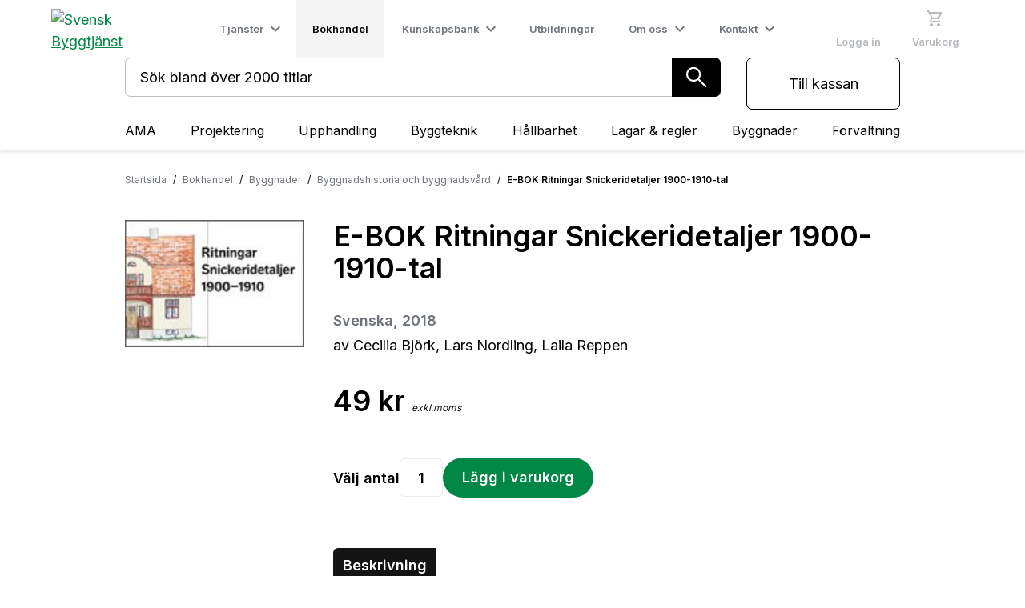

--- FILE ---
content_type: text/html; charset=utf-8
request_url: https://byggtjanst.se/bokhandel/byggnader/byggnadshistoria-och-byggnadsvard/e-bok-ritningar-snickeridetaljer-1900-1910-tal
body_size: 37158
content:
<!DOCTYPE html><html lang="sv" data-critters-container><head>
    <script>
      performance.mark('HEAD - start');
    </script>
    <script async charset="utf-8" type="text/javascript" src="https://js-eu1.hsforms.net/forms/embed/v2.js"></script>
    <base href="/">
    <title>E-BOK Ritningar Snickeridetaljer 1900-19 | Svensk Byggtjänst</title>
    <meta charset="utf-8">
    <meta name="referrer" content="origin-when-cross-origin">
    <meta http-equiv="X-UA-Compatible" content="IE=edge,chrome=1">
    <meta name="viewport" user-scalable="yes" content="width=device-width, initial-scale=1" maximum-scale="10">
    <meta name="description" content="Att ta tillvara villans ursprungliga karaktär är vanligen det bästa sättet att skapa en långsiktigt hållbar arkitektur – oavsett när huset byggdes. Må">
    <meta name="msapplication-TileColor" content="#00cc5f">
    <meta name="theme-color" content="#00ab53">
    <meta property="og:title" content="E-BOK Ritningar Snickeridetaljer 1900-19 | Svensk Byggtjänst">
    <meta property="og:type" content="website">
    <meta property="og:url" content="http://byggtjanst-client-prod.azurewebsites.net/bokhandel/byggnader/byggnadshistoria-och-byggnadsvard/e-bok-ritningar-snickeridetaljer-1900-1910-tal">
    <!-- <meta property="og:image" content="https://www.byggtjanst.se/assets/logo-mobile.svg" /> -->
    <link rel="preconnect" href="https://byggtjanst.se">
<link rel="preconnect" href="https://byggtjanstcms.byggtjanst.se">
<link rel="preconnect" href="https://bff-byggtjanst.byggtjanst.se">
<link rel="preconnect" href="https://dc.services.visualstudio.com">
<link rel="preconnect" href="https://a.omappapi.com">
<link rel="preconnect" href="https://az416426.vo.msecnd.net">
<link rel="preconnect" href="https://api.omappapi.com">
<link rel="preconnect" href="https://fonts.gstatic.com">
<link rel="preconnect" href="http://www.googletagmanager.com">
<link rel="preconnect" href="https://www.google-analytics.com">

    <link rel="preconnect" href="https://byggtjanstcms.byggtjanst.se" crossorigin>
    <link rel="dns-prefetch" href="https://byggtjanstcms.byggtjanst.se">

    <link rel="preconnect" href="https://www.youtube.com" crossorigin>
    <link rel="dns-prefetch" href="https://www.youtube.com">

    <link rel="preconnect" href="https://fonts.gstatic.com" crossorigin>
    <link rel="dns-prefetch" href="https://fonts.gstatic.com">

    <link rel="preconnect" href="https://fonts.googleapis.com" crossorigin>
    <link rel="dns-prefetch" href="https://fonts.googleapis.com">

    <style type="text/css">@font-face{font-family:'Material Icons';font-style:normal;font-weight:400;font-display:swap;src:url(https://fonts.gstatic.com/s/materialicons/v145/flUhRq6tzZclQEJ-Vdg-IuiaDsNcIhQ8tQ.woff2) format('woff2');}.material-icons{font-family:'Material Icons';font-weight:normal;font-style:normal;font-size:24px;line-height:1;letter-spacing:normal;text-transform:none;display:inline-block;white-space:nowrap;word-wrap:normal;direction:ltr;-webkit-font-feature-settings:'liga';-webkit-font-smoothing:antialiased;}</style>

    <style type="text/css">@font-face{font-family:'Material Symbols Outlined';font-style:normal;font-weight:300;src:url(https://fonts.gstatic.com/l/font?kit=kJF1BvYX7BgnkSrUwT8OhrdQw4oELdPIeeII9v6oDMzByHX9rA6RzaxHMPdY43zj-jCxv3fzvRNU22ZXGJpEpjC_1v-p_4MrImHCIJIZrDDxHOelbd5zrDAt&skey=b8dc2088854b122f&v=v309) format('woff');}.material-symbols-outlined{font-family:'Material Symbols Outlined';font-weight:normal;font-style:normal;font-size:24px;line-height:1;letter-spacing:normal;text-transform:none;display:inline-block;white-space:nowrap;word-wrap:normal;direction:ltr;-webkit-font-feature-settings:'liga';-webkit-font-smoothing:antialiased;}</style>

    <style type="text/css">@font-face{font-family:'Inter';font-style:normal;font-weight:300;font-display:swap;src:url(https://fonts.gstatic.com/s/inter/v20/UcC73FwrK3iLTeHuS_nVMrMxCp50SjIa2JL7W0Q5n-wU.woff2) format('woff2');unicode-range:U+0460-052F, U+1C80-1C8A, U+20B4, U+2DE0-2DFF, U+A640-A69F, U+FE2E-FE2F;}@font-face{font-family:'Inter';font-style:normal;font-weight:300;font-display:swap;src:url(https://fonts.gstatic.com/s/inter/v20/UcC73FwrK3iLTeHuS_nVMrMxCp50SjIa0ZL7W0Q5n-wU.woff2) format('woff2');unicode-range:U+0301, U+0400-045F, U+0490-0491, U+04B0-04B1, U+2116;}@font-face{font-family:'Inter';font-style:normal;font-weight:300;font-display:swap;src:url(https://fonts.gstatic.com/s/inter/v20/UcC73FwrK3iLTeHuS_nVMrMxCp50SjIa2ZL7W0Q5n-wU.woff2) format('woff2');unicode-range:U+1F00-1FFF;}@font-face{font-family:'Inter';font-style:normal;font-weight:300;font-display:swap;src:url(https://fonts.gstatic.com/s/inter/v20/UcC73FwrK3iLTeHuS_nVMrMxCp50SjIa1pL7W0Q5n-wU.woff2) format('woff2');unicode-range:U+0370-0377, U+037A-037F, U+0384-038A, U+038C, U+038E-03A1, U+03A3-03FF;}@font-face{font-family:'Inter';font-style:normal;font-weight:300;font-display:swap;src:url(https://fonts.gstatic.com/s/inter/v20/UcC73FwrK3iLTeHuS_nVMrMxCp50SjIa2pL7W0Q5n-wU.woff2) format('woff2');unicode-range:U+0102-0103, U+0110-0111, U+0128-0129, U+0168-0169, U+01A0-01A1, U+01AF-01B0, U+0300-0301, U+0303-0304, U+0308-0309, U+0323, U+0329, U+1EA0-1EF9, U+20AB;}@font-face{font-family:'Inter';font-style:normal;font-weight:300;font-display:swap;src:url(https://fonts.gstatic.com/s/inter/v20/UcC73FwrK3iLTeHuS_nVMrMxCp50SjIa25L7W0Q5n-wU.woff2) format('woff2');unicode-range:U+0100-02BA, U+02BD-02C5, U+02C7-02CC, U+02CE-02D7, U+02DD-02FF, U+0304, U+0308, U+0329, U+1D00-1DBF, U+1E00-1E9F, U+1EF2-1EFF, U+2020, U+20A0-20AB, U+20AD-20C0, U+2113, U+2C60-2C7F, U+A720-A7FF;}@font-face{font-family:'Inter';font-style:normal;font-weight:300;font-display:swap;src:url(https://fonts.gstatic.com/s/inter/v20/UcC73FwrK3iLTeHuS_nVMrMxCp50SjIa1ZL7W0Q5nw.woff2) format('woff2');unicode-range:U+0000-00FF, U+0131, U+0152-0153, U+02BB-02BC, U+02C6, U+02DA, U+02DC, U+0304, U+0308, U+0329, U+2000-206F, U+20AC, U+2122, U+2191, U+2193, U+2212, U+2215, U+FEFF, U+FFFD;}@font-face{font-family:'Inter';font-style:normal;font-weight:400;font-display:swap;src:url(https://fonts.gstatic.com/s/inter/v20/UcC73FwrK3iLTeHuS_nVMrMxCp50SjIa2JL7W0Q5n-wU.woff2) format('woff2');unicode-range:U+0460-052F, U+1C80-1C8A, U+20B4, U+2DE0-2DFF, U+A640-A69F, U+FE2E-FE2F;}@font-face{font-family:'Inter';font-style:normal;font-weight:400;font-display:swap;src:url(https://fonts.gstatic.com/s/inter/v20/UcC73FwrK3iLTeHuS_nVMrMxCp50SjIa0ZL7W0Q5n-wU.woff2) format('woff2');unicode-range:U+0301, U+0400-045F, U+0490-0491, U+04B0-04B1, U+2116;}@font-face{font-family:'Inter';font-style:normal;font-weight:400;font-display:swap;src:url(https://fonts.gstatic.com/s/inter/v20/UcC73FwrK3iLTeHuS_nVMrMxCp50SjIa2ZL7W0Q5n-wU.woff2) format('woff2');unicode-range:U+1F00-1FFF;}@font-face{font-family:'Inter';font-style:normal;font-weight:400;font-display:swap;src:url(https://fonts.gstatic.com/s/inter/v20/UcC73FwrK3iLTeHuS_nVMrMxCp50SjIa1pL7W0Q5n-wU.woff2) format('woff2');unicode-range:U+0370-0377, U+037A-037F, U+0384-038A, U+038C, U+038E-03A1, U+03A3-03FF;}@font-face{font-family:'Inter';font-style:normal;font-weight:400;font-display:swap;src:url(https://fonts.gstatic.com/s/inter/v20/UcC73FwrK3iLTeHuS_nVMrMxCp50SjIa2pL7W0Q5n-wU.woff2) format('woff2');unicode-range:U+0102-0103, U+0110-0111, U+0128-0129, U+0168-0169, U+01A0-01A1, U+01AF-01B0, U+0300-0301, U+0303-0304, U+0308-0309, U+0323, U+0329, U+1EA0-1EF9, U+20AB;}@font-face{font-family:'Inter';font-style:normal;font-weight:400;font-display:swap;src:url(https://fonts.gstatic.com/s/inter/v20/UcC73FwrK3iLTeHuS_nVMrMxCp50SjIa25L7W0Q5n-wU.woff2) format('woff2');unicode-range:U+0100-02BA, U+02BD-02C5, U+02C7-02CC, U+02CE-02D7, U+02DD-02FF, U+0304, U+0308, U+0329, U+1D00-1DBF, U+1E00-1E9F, U+1EF2-1EFF, U+2020, U+20A0-20AB, U+20AD-20C0, U+2113, U+2C60-2C7F, U+A720-A7FF;}@font-face{font-family:'Inter';font-style:normal;font-weight:400;font-display:swap;src:url(https://fonts.gstatic.com/s/inter/v20/UcC73FwrK3iLTeHuS_nVMrMxCp50SjIa1ZL7W0Q5nw.woff2) format('woff2');unicode-range:U+0000-00FF, U+0131, U+0152-0153, U+02BB-02BC, U+02C6, U+02DA, U+02DC, U+0304, U+0308, U+0329, U+2000-206F, U+20AC, U+2122, U+2191, U+2193, U+2212, U+2215, U+FEFF, U+FFFD;}@font-face{font-family:'Inter';font-style:normal;font-weight:600;font-display:swap;src:url(https://fonts.gstatic.com/s/inter/v20/UcC73FwrK3iLTeHuS_nVMrMxCp50SjIa2JL7W0Q5n-wU.woff2) format('woff2');unicode-range:U+0460-052F, U+1C80-1C8A, U+20B4, U+2DE0-2DFF, U+A640-A69F, U+FE2E-FE2F;}@font-face{font-family:'Inter';font-style:normal;font-weight:600;font-display:swap;src:url(https://fonts.gstatic.com/s/inter/v20/UcC73FwrK3iLTeHuS_nVMrMxCp50SjIa0ZL7W0Q5n-wU.woff2) format('woff2');unicode-range:U+0301, U+0400-045F, U+0490-0491, U+04B0-04B1, U+2116;}@font-face{font-family:'Inter';font-style:normal;font-weight:600;font-display:swap;src:url(https://fonts.gstatic.com/s/inter/v20/UcC73FwrK3iLTeHuS_nVMrMxCp50SjIa2ZL7W0Q5n-wU.woff2) format('woff2');unicode-range:U+1F00-1FFF;}@font-face{font-family:'Inter';font-style:normal;font-weight:600;font-display:swap;src:url(https://fonts.gstatic.com/s/inter/v20/UcC73FwrK3iLTeHuS_nVMrMxCp50SjIa1pL7W0Q5n-wU.woff2) format('woff2');unicode-range:U+0370-0377, U+037A-037F, U+0384-038A, U+038C, U+038E-03A1, U+03A3-03FF;}@font-face{font-family:'Inter';font-style:normal;font-weight:600;font-display:swap;src:url(https://fonts.gstatic.com/s/inter/v20/UcC73FwrK3iLTeHuS_nVMrMxCp50SjIa2pL7W0Q5n-wU.woff2) format('woff2');unicode-range:U+0102-0103, U+0110-0111, U+0128-0129, U+0168-0169, U+01A0-01A1, U+01AF-01B0, U+0300-0301, U+0303-0304, U+0308-0309, U+0323, U+0329, U+1EA0-1EF9, U+20AB;}@font-face{font-family:'Inter';font-style:normal;font-weight:600;font-display:swap;src:url(https://fonts.gstatic.com/s/inter/v20/UcC73FwrK3iLTeHuS_nVMrMxCp50SjIa25L7W0Q5n-wU.woff2) format('woff2');unicode-range:U+0100-02BA, U+02BD-02C5, U+02C7-02CC, U+02CE-02D7, U+02DD-02FF, U+0304, U+0308, U+0329, U+1D00-1DBF, U+1E00-1E9F, U+1EF2-1EFF, U+2020, U+20A0-20AB, U+20AD-20C0, U+2113, U+2C60-2C7F, U+A720-A7FF;}@font-face{font-family:'Inter';font-style:normal;font-weight:600;font-display:swap;src:url(https://fonts.gstatic.com/s/inter/v20/UcC73FwrK3iLTeHuS_nVMrMxCp50SjIa1ZL7W0Q5nw.woff2) format('woff2');unicode-range:U+0000-00FF, U+0131, U+0152-0153, U+02BB-02BC, U+02C6, U+02DA, U+02DC, U+0304, U+0308, U+0329, U+2000-206F, U+20AC, U+2122, U+2191, U+2193, U+2212, U+2215, U+FEFF, U+FFFD;}@font-face{font-family:'Inter';font-style:normal;font-weight:800;font-display:swap;src:url(https://fonts.gstatic.com/s/inter/v20/UcC73FwrK3iLTeHuS_nVMrMxCp50SjIa2JL7W0Q5n-wU.woff2) format('woff2');unicode-range:U+0460-052F, U+1C80-1C8A, U+20B4, U+2DE0-2DFF, U+A640-A69F, U+FE2E-FE2F;}@font-face{font-family:'Inter';font-style:normal;font-weight:800;font-display:swap;src:url(https://fonts.gstatic.com/s/inter/v20/UcC73FwrK3iLTeHuS_nVMrMxCp50SjIa0ZL7W0Q5n-wU.woff2) format('woff2');unicode-range:U+0301, U+0400-045F, U+0490-0491, U+04B0-04B1, U+2116;}@font-face{font-family:'Inter';font-style:normal;font-weight:800;font-display:swap;src:url(https://fonts.gstatic.com/s/inter/v20/UcC73FwrK3iLTeHuS_nVMrMxCp50SjIa2ZL7W0Q5n-wU.woff2) format('woff2');unicode-range:U+1F00-1FFF;}@font-face{font-family:'Inter';font-style:normal;font-weight:800;font-display:swap;src:url(https://fonts.gstatic.com/s/inter/v20/UcC73FwrK3iLTeHuS_nVMrMxCp50SjIa1pL7W0Q5n-wU.woff2) format('woff2');unicode-range:U+0370-0377, U+037A-037F, U+0384-038A, U+038C, U+038E-03A1, U+03A3-03FF;}@font-face{font-family:'Inter';font-style:normal;font-weight:800;font-display:swap;src:url(https://fonts.gstatic.com/s/inter/v20/UcC73FwrK3iLTeHuS_nVMrMxCp50SjIa2pL7W0Q5n-wU.woff2) format('woff2');unicode-range:U+0102-0103, U+0110-0111, U+0128-0129, U+0168-0169, U+01A0-01A1, U+01AF-01B0, U+0300-0301, U+0303-0304, U+0308-0309, U+0323, U+0329, U+1EA0-1EF9, U+20AB;}@font-face{font-family:'Inter';font-style:normal;font-weight:800;font-display:swap;src:url(https://fonts.gstatic.com/s/inter/v20/UcC73FwrK3iLTeHuS_nVMrMxCp50SjIa25L7W0Q5n-wU.woff2) format('woff2');unicode-range:U+0100-02BA, U+02BD-02C5, U+02C7-02CC, U+02CE-02D7, U+02DD-02FF, U+0304, U+0308, U+0329, U+1D00-1DBF, U+1E00-1E9F, U+1EF2-1EFF, U+2020, U+20A0-20AB, U+20AD-20C0, U+2113, U+2C60-2C7F, U+A720-A7FF;}@font-face{font-family:'Inter';font-style:normal;font-weight:800;font-display:swap;src:url(https://fonts.gstatic.com/s/inter/v20/UcC73FwrK3iLTeHuS_nVMrMxCp50SjIa1ZL7W0Q5nw.woff2) format('woff2');unicode-range:U+0000-00FF, U+0131, U+0152-0153, U+02BB-02BC, U+02C6, U+02DA, U+02DC, U+0304, U+0308, U+0329, U+2000-206F, U+20AC, U+2122, U+2191, U+2193, U+2212, U+2215, U+FEFF, U+FFFD;}</style>

    <!-- New logo favicons -->
    <link rel="icon" type="image/x-icon" sizes="48x48" href="https://static.byggtjanst.se/logotype/favicon-48x48.ico">
    <link rel="icon" type="image/x-icon" sizes="32x32" href="https://static.byggtjanst.se/logotype/favicon-32x32.ico">
    <link rel="icon" type="image/x-icon" sizes="16x16" href="https://static.byggtjanst.se/logotype/favicon-16x16.ico">
    <link rel="apple-touch-icon" sizes="180x180" href="https://static.byggtjanst.se/logotype/apple-touch-icon.png">
    <link rel="mask-icon" href="https://static.byggtjanst.se/logotype/apple-touch-icon.png" color="#00cc5f">
    <link rel="manifest" href="/manifest.new-logo.webmanifest">
    <link rel="manifest" href="assets/favicon/site.new-logo.webmanifest">
    <meta property="og:image" content="https://byggtjanstcms.byggtjanst.se/globalassets/bocker-omslag-webshop/byggnader/arkitektur/bild_e-bok-snickerier-1900-1910-tal.jpg">
    <meta name="theme-color" content="#1976d2">
  <style>@charset "UTF-8";:root{--focus-ring-width:2px;--focus-ring-gap:2px;--focus-fallback-color:#0b6dff}*,:before,:after{--tw-border-spacing-x:0;--tw-border-spacing-y:0;--tw-translate-x:0;--tw-translate-y:0;--tw-rotate:0;--tw-skew-x:0;--tw-skew-y:0;--tw-scale-x:1;--tw-scale-y:1;--tw-pan-x: ;--tw-pan-y: ;--tw-pinch-zoom: ;--tw-scroll-snap-strictness:proximity;--tw-gradient-from-position: ;--tw-gradient-via-position: ;--tw-gradient-to-position: ;--tw-ordinal: ;--tw-slashed-zero: ;--tw-numeric-figure: ;--tw-numeric-spacing: ;--tw-numeric-fraction: ;--tw-ring-inset: ;--tw-ring-offset-width:0px;--tw-ring-offset-color:#fff;--tw-ring-color:rgb(59 130 246 / .5);--tw-ring-offset-shadow:0 0 #0000;--tw-ring-shadow:0 0 #0000;--tw-shadow:0 0 #0000;--tw-shadow-colored:0 0 #0000;--tw-blur: ;--tw-brightness: ;--tw-contrast: ;--tw-grayscale: ;--tw-hue-rotate: ;--tw-invert: ;--tw-saturate: ;--tw-sepia: ;--tw-drop-shadow: ;--tw-backdrop-blur: ;--tw-backdrop-brightness: ;--tw-backdrop-contrast: ;--tw-backdrop-grayscale: ;--tw-backdrop-hue-rotate: ;--tw-backdrop-invert: ;--tw-backdrop-opacity: ;--tw-backdrop-saturate: ;--tw-backdrop-sepia: }.root{--primary:#008746;--primary-darker:$color-primary-darker;--green-dark:#006638;--green-medium:#00a952;--green-light:#00cc5f;--green-very-light:#c0f2da;--white:#ffffff;--white-smoke:#f5f5f5;--black:0, 0, 0;--almost-black:#141414;--grey:#6e737a;--grey-dark:#464646;--grey-medium:#9a9a9a;--grey-light:190, 190, 190;--grey-very-light:#d9d9d9;--grey-lightest:#ebebeb;--grey-border:#d9d9d9;--red:#d51317;--red-dark:#a31a1a;--error-bg:#fee;--transparent-black:rgba(0, 0, 0, .08);--red-50:#fff2f2;--red-100:#fcdede;--red-300:#f87171;--red-500:#f03535;--red-600:#d70505;--red-700:#bd1717;--ds-green-50:#F0F5F3;--ds-green-100:#E1ECE6;--ds-green-200:#E1ECE6;--ds-green-300:#82B098;--ds-green-400:#82B098;--ds-green-500:#2A7950;--ds-green-600:#056131;--ds-green-700:#034422;--ds-green-800:#034422;--ds-green-900:#023018;--ds-grey-50:#FAFAFA;--ds-grey-100:#F4F4F5;--ds-grey-150:#E8E8EB;--ds-grey-200:#E3E3E5;--ds-grey-300:#D4D4D8;--ds-grey-400:#A1A1AA;--ds-grey-450:#8A8A91;--ds-grey-500:#71717A;--ds-grey-600:#52525B;--ds-grey-700:#3F3F46;--ds-grey-800:#27272A;--ds-grey-900:#18181B;--ds-grey-950:#09090B;--ds-primary:var(--ds-green-600);--ds-primary-dark:var(--ds-green-700);--ds-primary-light:var(--ds-green-500);--ds-text-default:var(--ds-grey-600);--ds-text-muted:var(--ds-grey-500);--ds-text-dark:var(--ds-grey-950);--ds-border:var(--ds-grey-200);--ds-background:var(--ds-grey-50)}.root{--font-weight-normal:400;--font-weight-light:300;--font-weight-bold:600;--font-weight-extra-bold:800;--primary:#008746;--primary-darker:$color-primary-darker;--green-dark:#006638;--green-medium:#00a952;--green-light:#00cc5f;--green-very-light:#c0f2da;--white:#ffffff;--white-smoke:#f5f5f5;--black:0, 0, 0;--almost-black:#141414;--grey:#6e737a;--grey-dark:#464646;--grey-medium:#9a9a9a;--grey-light:190, 190, 190;--grey-very-light:#d9d9d9;--grey-lightest:#ebebeb;--grey-border:#d9d9d9;--red:#d51317;--red-dark:#a31a1a;--error-bg:#fee;--transparent-black:rgba(0, 0, 0, .08);--red-50:#fff2f2;--red-100:#fcdede;--red-300:#f87171;--red-500:#f03535;--red-600:#d70505;--red-700:#bd1717;--ds-green-50:#F0F5F3;--ds-green-100:#E1ECE6;--ds-green-200:#E1ECE6;--ds-green-300:#82B098;--ds-green-400:#82B098;--ds-green-500:#2A7950;--ds-green-600:#056131;--ds-green-700:#034422;--ds-green-800:#034422;--ds-green-900:#023018;--ds-grey-50:#FAFAFA;--ds-grey-100:#F4F4F5;--ds-grey-150:#E8E8EB;--ds-grey-200:#E3E3E5;--ds-grey-300:#D4D4D8;--ds-grey-400:#A1A1AA;--ds-grey-450:#8A8A91;--ds-grey-500:#71717A;--ds-grey-600:#52525B;--ds-grey-700:#3F3F46;--ds-grey-800:#27272A;--ds-grey-900:#18181B;--ds-grey-950:#09090B;--ds-primary:var(--ds-green-600);--ds-primary-dark:var(--ds-green-700);--ds-primary-light:var(--ds-green-500);--ds-text-default:var(--ds-grey-600);--ds-text-muted:var(--ds-grey-500);--ds-text-dark:var(--ds-grey-950);--ds-border:var(--ds-grey-200);--ds-background:var(--ds-grey-50)}html{overflow-x:hidden;font-family:Inter,sans-serif}body{padding:0;margin:0;-webkit-font-smoothing:antialiased;-moz-osx-font-smoothing:grayscale}*{box-sizing:border-box}body{font-size:1.125rem;line-height:1.688rem;font-family:Inter;font-weight:var(--font-weight-normal)}</style><style>@charset "UTF-8";:root{--focus-ring-width:2px;--focus-ring-gap:2px;--focus-fallback-color:#0b6dff}*,:before,:after{--tw-border-spacing-x:0;--tw-border-spacing-y:0;--tw-translate-x:0;--tw-translate-y:0;--tw-rotate:0;--tw-skew-x:0;--tw-skew-y:0;--tw-scale-x:1;--tw-scale-y:1;--tw-pan-x: ;--tw-pan-y: ;--tw-pinch-zoom: ;--tw-scroll-snap-strictness:proximity;--tw-gradient-from-position: ;--tw-gradient-via-position: ;--tw-gradient-to-position: ;--tw-ordinal: ;--tw-slashed-zero: ;--tw-numeric-figure: ;--tw-numeric-spacing: ;--tw-numeric-fraction: ;--tw-ring-inset: ;--tw-ring-offset-width:0px;--tw-ring-offset-color:#fff;--tw-ring-color:rgb(59 130 246 / .5);--tw-ring-offset-shadow:0 0 #0000;--tw-ring-shadow:0 0 #0000;--tw-shadow:0 0 #0000;--tw-shadow-colored:0 0 #0000;--tw-blur: ;--tw-brightness: ;--tw-contrast: ;--tw-grayscale: ;--tw-hue-rotate: ;--tw-invert: ;--tw-saturate: ;--tw-sepia: ;--tw-drop-shadow: ;--tw-backdrop-blur: ;--tw-backdrop-brightness: ;--tw-backdrop-contrast: ;--tw-backdrop-grayscale: ;--tw-backdrop-hue-rotate: ;--tw-backdrop-invert: ;--tw-backdrop-opacity: ;--tw-backdrop-saturate: ;--tw-backdrop-sepia: }.pointer-events-none{pointer-events:none}.fixed{position:fixed}.absolute{position:absolute}.relative{position:relative}.left-0{left:0}.right-0{right:0}.top-0{top:0}.top-full{top:100%}.z-10{z-index:10}.z-50{z-index:50}.z-\[100\]{z-index:100}.z-\[9999\]{z-index:9999}.col-start-3{grid-column-start:3}.col-end-7{grid-column-end:7}.row-start-1{grid-row-start:1}.row-start-2{grid-row-start:2}.m-0{margin:0}.m-auto{margin:auto}.mx-0{margin-left:0;margin-right:0}.mx-5{margin-left:1.25rem;margin-right:1.25rem}.mx-auto{margin-left:auto;margin-right:auto}.my-0{margin-top:0;margin-bottom:0}.my-1{margin-top:.25rem;margin-bottom:.25rem}.my-4{margin-top:1rem;margin-bottom:1rem}.-mt-2{margin-top:-.5rem}.mb-1{margin-bottom:.25rem}.mb-2{margin-bottom:.5rem}.mb-3{margin-bottom:.75rem}.mb-4{margin-bottom:1rem}.mb-5{margin-bottom:1.25rem}.mb-6{margin-bottom:1.5rem}.mb-8{margin-bottom:2rem}.mb-\[2px\]{margin-bottom:2px}.ml-2{margin-left:.5rem}.ml-5{margin-left:1.25rem}.mr-1\.5{margin-right:.375rem}.mr-9{margin-right:2.25rem}.mt-1{margin-top:.25rem}.mt-11{margin-top:2.75rem}.mt-3{margin-top:.75rem}.mt-5{margin-top:1.25rem}.mt-7{margin-top:1.75rem}.mt-\[3px\]{margin-top:3px}.mt-auto{margin-top:auto}.\!line-clamp-2{overflow:hidden!important;display:-webkit-box!important;-webkit-box-orient:vertical!important;-webkit-line-clamp:2!important}.block{display:block}.inline-block{display:inline-block}.inline-flex{display:inline-flex}.grid{display:grid}.hidden{display:none}.h-0{height:0px}.h-12{height:3rem}.h-7{height:1.75rem}.h-\[17rem\]{height:17rem}.h-auto{height:auto}.h-full{height:100%}.h-header{height:72px}.max-h-\[85vh\]{max-height:85vh}.max-h-full{max-height:100%}.min-h-\[450px\]{min-height:450px}.w-40{width:10rem}.w-56{width:14rem}.w-7{width:1.75rem}.w-\[10\%\]{width:10%}.w-\[20\%\]{width:20%}.w-\[3\%\]{width:3%}.w-\[31\%\]{width:31%}.w-\[32\%\]{width:32%}.w-\[7\%\]{width:7%}.w-auto{width:auto}.w-full{width:100%}.min-w-\[250px\]{min-width:250px}.min-w-\[320px\]{min-width:320px}.min-w-\[4rem\]{min-width:4rem}.max-w-\[150px\]{max-width:150px}.max-w-xs{max-width:20rem}.flex-1{flex:1 1 0%}.flex-2{flex:2}.flex-shrink-0,.shrink-0{flex-shrink:0}.table-fixed{table-layout:fixed}.border-collapse{border-collapse:collapse}.cursor-auto{cursor:auto}.cursor-pointer{cursor:pointer}.cursor-wait{cursor:wait}.select-none{-webkit-user-select:none;user-select:none}.list-none{list-style-type:none}.grid-cols-1{grid-template-columns:repeat(1,minmax(0,1fr))}.grid-cols-6{grid-template-columns:repeat(6,minmax(0,1fr))}.grid-cols-\[1fr_200px\]{grid-template-columns:1fr 200px}.grid-rows-\[222px_auto_126px\]{grid-template-rows:222px auto 126px}.flex-row{flex-direction:row}.flex-col{flex-direction:column}.flex-wrap{flex-wrap:wrap}.items-center{align-items:center}.items-baseline{align-items:baseline}.justify-start{justify-content:flex-start}.justify-end{justify-content:flex-end}.justify-center{justify-content:center}.justify-between{justify-content:space-between}.gap-5{gap:1.25rem}.gap-6{gap:1.5rem}.gap-x-0{column-gap:0px}.gap-y-8{row-gap:2rem}.self-end{align-self:flex-end}.overflow-auto{overflow:auto}.overflow-hidden{overflow:hidden}.overflow-x-auto{overflow-x:auto}.text-ellipsis{text-overflow:ellipsis}.whitespace-normal{white-space:normal}.whitespace-nowrap{white-space:nowrap}.break-words{overflow-wrap:break-word}.rounded-lg{border-radius:10px}.rounded-md{border-radius:.375rem}.rounded-r-md{border-top-right-radius:.375rem;border-bottom-right-radius:.375rem}.border-0{border-width:0px}.border-b{border-bottom-width:1px}.border-b-2{border-bottom-width:2px}.border-t{border-top-width:1px}.border-solid{border-style:solid}.border-none{border-style:none}.border-gray-200{--tw-border-opacity:1;border-color:rgb(229 231 235 / var(--tw-border-opacity))}.border-grey{border-color:var(--grey)}.border-grey-very-light{border-color:var(--grey-very-light)}.bg-\[\#d0d3d6\]{--tw-bg-opacity:1;background-color:rgb(208 211 214 / var(--tw-bg-opacity))}.bg-almost-black{background-color:var(--almost-black)}.bg-grey-lightest{background-color:var(--grey-lightest)}.bg-primary{background-color:var(--primary)}.bg-transparent{background-color:transparent}.bg-white{background-color:var(--white)}.object-contain{object-fit:contain}.p-0{padding:0}.p-2{padding:.5rem}.p-3{padding:.75rem}.p-4{padding:1rem}.p-5{padding:1.25rem}.p-6{padding:1.5rem}.px-0{padding-left:0;padding-right:0}.px-2\.5{padding-left:.625rem;padding-right:.625rem}.px-3{padding-left:.75rem;padding-right:.75rem}.px-4{padding-left:1rem;padding-right:1rem}.px-5{padding-left:1.25rem;padding-right:1.25rem}.px-8{padding-left:2rem;padding-right:2rem}.py-0{padding-top:0;padding-bottom:0}.py-2{padding-top:.5rem;padding-bottom:.5rem}.py-2\.5{padding-top:.625rem;padding-bottom:.625rem}.py-3{padding-top:.75rem;padding-bottom:.75rem}.py-8{padding-top:2rem;padding-bottom:2rem}.py-\[10px\]{padding-top:10px;padding-bottom:10px}.pb-2{padding-bottom:.5rem}.pb-3{padding-bottom:.75rem}.pl-2{padding-left:.5rem}.pr-2{padding-right:.5rem}.pt-0{padding-top:0}.pt-11{padding-top:2.75rem}.pt-3{padding-top:.75rem}.pt-5{padding-top:1.25rem}.text-left{text-align:left}.text-center{text-align:center}.text-right{text-align:right}.font-inter{font-family:Inter}.text-2xl{font-size:1.5rem;line-height:2rem}.text-4xl{font-size:2.25rem;line-height:2.5rem}.text-base{font-size:1rem;line-height:1.5rem}.text-lg{font-size:1.125rem;line-height:1.688rem}.text-sm{font-size:.875rem;line-height:1.25rem}.text-xl{font-size:1.25rem;line-height:1.75rem}.text-xs{font-size:.75rem;line-height:1rem}.text-xxs{font-size:.5rem}.font-bold{font-weight:var(--font-weight-bold)}.font-semibold{font-weight:600}.font-thin{font-weight:100}.italic{font-style:italic}.leading-6{line-height:1.5rem}.leading-none{line-height:1}.text-almost-black{color:var(--almost-black)}.text-black{--tw-text-opacity:1;color:rgba(var(--black),var(--tw-text-opacity))}.text-grey{color:var(--grey)}.text-white{color:var(--white)}.no-underline{text-decoration-line:none}.opacity-0{opacity:0}.opacity-50{opacity:.5}.shadow-lg{--tw-shadow:0 10px 15px -3px rgb(0 0 0 / .1), 0 4px 6px -4px rgb(0 0 0 / .1);--tw-shadow-colored:0 10px 15px -3px var(--tw-shadow-color), 0 4px 6px -4px var(--tw-shadow-color);box-shadow:var(--tw-ring-offset-shadow, 0 0 #0000),var(--tw-ring-shadow, 0 0 #0000),var(--tw-shadow)}.-outline-offset-1{outline-offset:-1px}.transition-all{transition-property:all;transition-timing-function:cubic-bezier(.4,0,.2,1);transition-duration:.15s}.transition-background{transition-property:background-color;transition-timing-function:cubic-bezier(.4,0,.2,1);transition-duration:.15s}.transition-opacity{transition-property:opacity;transition-timing-function:cubic-bezier(.4,0,.2,1);transition-duration:.15s}.duration-100{transition-duration:.1s}.duration-250{transition-duration:.25s}.ease-out{transition-timing-function:cubic-bezier(0,0,.2,1)}.font-inter{font-family:Inter;font-weight:var(--font-weight-normal)}.font-inter-bold{font-family:Inter;font-weight:var(--font-weight-bold)}.font-inter-extra-bold{font-family:Inter;font-weight:var(--font-weight-extra-bold)}.menu-font-desktop{font-family:Inter;font-size:.813rem!important;font-weight:var(--font-weight-bold)!important}.no-underline{text-decoration-line:none}.no-focus-ring:focus,.no-focus-ring:focus-visible{outline:none!important;box-shadow:none!important}@media (forced-colors: active){.no-focus-ring:focus,.no-focus-ring:focus-visible{outline:1px solid Highlight!important;outline-offset:2px!important;box-shadow:none!important}}input:hover{border-color:#d5dae0}input:hover::placeholder{color:#686868}input{margin-left:0;margin-right:0;margin-top:1rem;margin-bottom:1rem;border-radius:6px;border-width:1px;border-style:solid;border-color:var(--grey-lightest);padding:.6rem 1rem;font-size:.875rem;line-height:1.25rem;transition-property:all;transition-timing-function:cubic-bezier(.4,0,.2,1);transition-duration:.3s;transition-timing-function:cubic-bezier(0,0,.2,1);font-family:Inter;font-weight:var(--font-weight-normal)}::ng-deep input[type=text]{display:block;width:100%}.root{--primary:#008746;--primary-darker:$color-primary-darker;--green-dark:#006638;--green-medium:#00a952;--green-light:#00cc5f;--green-very-light:#c0f2da;--white:#ffffff;--white-smoke:#f5f5f5;--black:0, 0, 0;--almost-black:#141414;--grey:#6e737a;--grey-dark:#464646;--grey-medium:#9a9a9a;--grey-light:190, 190, 190;--grey-very-light:#d9d9d9;--grey-lightest:#ebebeb;--grey-border:#d9d9d9;--red:#d51317;--red-dark:#a31a1a;--error-bg:#fee;--transparent-black:rgba(0, 0, 0, .08);--red-50:#fff2f2;--red-100:#fcdede;--red-300:#f87171;--red-500:#f03535;--red-600:#d70505;--red-700:#bd1717;--ds-green-50:#F0F5F3;--ds-green-100:#E1ECE6;--ds-green-200:#E1ECE6;--ds-green-300:#82B098;--ds-green-400:#82B098;--ds-green-500:#2A7950;--ds-green-600:#056131;--ds-green-700:#034422;--ds-green-800:#034422;--ds-green-900:#023018;--ds-grey-50:#FAFAFA;--ds-grey-100:#F4F4F5;--ds-grey-150:#E8E8EB;--ds-grey-200:#E3E3E5;--ds-grey-300:#D4D4D8;--ds-grey-400:#A1A1AA;--ds-grey-450:#8A8A91;--ds-grey-500:#71717A;--ds-grey-600:#52525B;--ds-grey-700:#3F3F46;--ds-grey-800:#27272A;--ds-grey-900:#18181B;--ds-grey-950:#09090B;--ds-primary:var(--ds-green-600);--ds-primary-dark:var(--ds-green-700);--ds-primary-light:var(--ds-green-500);--ds-text-default:var(--ds-grey-600);--ds-text-muted:var(--ds-grey-500);--ds-text-dark:var(--ds-grey-950);--ds-border:var(--ds-grey-200);--ds-background:var(--ds-grey-50)}.root{--font-weight-normal:400;--font-weight-light:300;--font-weight-bold:600;--font-weight-extra-bold:800;--primary:#008746;--primary-darker:$color-primary-darker;--green-dark:#006638;--green-medium:#00a952;--green-light:#00cc5f;--green-very-light:#c0f2da;--white:#ffffff;--white-smoke:#f5f5f5;--black:0, 0, 0;--almost-black:#141414;--grey:#6e737a;--grey-dark:#464646;--grey-medium:#9a9a9a;--grey-light:190, 190, 190;--grey-very-light:#d9d9d9;--grey-lightest:#ebebeb;--grey-border:#d9d9d9;--red:#d51317;--red-dark:#a31a1a;--error-bg:#fee;--transparent-black:rgba(0, 0, 0, .08);--red-50:#fff2f2;--red-100:#fcdede;--red-300:#f87171;--red-500:#f03535;--red-600:#d70505;--red-700:#bd1717;--ds-green-50:#F0F5F3;--ds-green-100:#E1ECE6;--ds-green-200:#E1ECE6;--ds-green-300:#82B098;--ds-green-400:#82B098;--ds-green-500:#2A7950;--ds-green-600:#056131;--ds-green-700:#034422;--ds-green-800:#034422;--ds-green-900:#023018;--ds-grey-50:#FAFAFA;--ds-grey-100:#F4F4F5;--ds-grey-150:#E8E8EB;--ds-grey-200:#E3E3E5;--ds-grey-300:#D4D4D8;--ds-grey-400:#A1A1AA;--ds-grey-450:#8A8A91;--ds-grey-500:#71717A;--ds-grey-600:#52525B;--ds-grey-700:#3F3F46;--ds-grey-800:#27272A;--ds-grey-900:#18181B;--ds-grey-950:#09090B;--ds-primary:var(--ds-green-600);--ds-primary-dark:var(--ds-green-700);--ds-primary-light:var(--ds-green-500);--ds-text-default:var(--ds-grey-600);--ds-text-muted:var(--ds-grey-500);--ds-text-dark:var(--ds-grey-950);--ds-border:var(--ds-grey-200);--ds-background:var(--ds-grey-50)}.mat-icon.icon-xl{display:inline-block;width:1.25rem;height:1.25rem;font-size:1.25rem;line-height:1.25rem}.mat-icon.icon-2xl{display:inline-block;width:1.5rem;height:1.5rem;font-size:1.5rem;line-height:1.5rem}.mat-icon.icon-4xl{display:inline-block;width:2.25rem;height:2.25rem;font-size:2.25rem;line-height:2.25rem}button{cursor:pointer;font-family:Inter;font-weight:var(--font-weight-normal)}.button{margin:auto;display:flex;width:100%;max-width:100%;cursor:pointer;flex-direction:row;justify-content:center;border-radius:9999px;border-style:none;padding:.875rem 1.5rem;text-align:center;font-size:1.125rem;line-height:1.688rem;line-height:1.25;color:var(--white);outline-width:0px;transition-property:all;transition-timing-function:cubic-bezier(.4,0,.2,1);transition-duration:.3s;font-family:Inter;font-weight:var(--font-weight-bold);text-decoration-line:none}.button{display:flex}@media (min-width: 910px){.button{width:auto}}.button.full-width{width:100%}.button-defaultSmall{padding:.75rem 1.5rem;font-size:.875rem;line-height:1.25rem}.button.primary{border-style:none;background-color:var(--primary);color:var(--white);outline-width:0px}.button.primary:hover,.button.primary:focus{background-color:var(--green-medium)}.button.primary:active{background-color:var(--green-dark)}.button.primary.disabled{background-color:var(--grey-very-light);color:var(--grey)}html{overflow-x:hidden;font-family:Inter,sans-serif}body{padding:0;margin:0;-webkit-font-smoothing:antialiased;-moz-osx-font-smoothing:grayscale}*{box-sizing:border-box}@media screen and (device-aspect-ratio: 375/667){input[type=text],input[type=number]{font-size:16px}}@media screen and (device-aspect-ratio: 9/16){input[type=text],input[type=number]{font-size:16px}}body{font-size:1.125rem;line-height:1.688rem;font-family:Inter;font-weight:var(--font-weight-normal)}h1{font-size:3rem;line-height:1;font-family:Inter;font-weight:var(--font-weight-bold)}@media (min-width: 910px){h1{font-size:4rem}}h2{font-size:2rem;font-family:Inter;font-weight:var(--font-weight-bold)}@media (min-width: 910px){h2{font-size:3rem;line-height:1}}h3{font-size:1.5rem;line-height:2rem;font-family:Inter;font-weight:var(--font-weight-bold)}@media (min-width: 910px){h3{font-size:2.25rem;line-height:2.5rem}}b{font-weight:var(--font-weight-bold)}a{color:var(--primary)}a:hover{color:var(--green-medium)}a.black{--tw-text-opacity:1;color:rgba(var(--black),var(--tw-text-opacity));text-decoration-line:none}a.black:hover{--tw-text-opacity:1;color:rgba(var(--black),var(--tw-text-opacity));text-decoration-line:underline}.wrapper{margin:0 20px}@media screen and (min-width: 1040px){.wrapper{margin:0 auto;width:98%}}@media screen and (min-width: 1200px){.wrapper{width:90%;max-width:98%}}@media screen and (min-width: 1400px){.wrapper{max-width:1360px;width:80%}}@media all and (min-width: 1040px){.block-container{padding:2rem 0}}.hide-scrollbar{-ms-overflow-style:none;scrollbar-width:none}.hide-scrollbar::-webkit-scrollbar{display:none}.flex{display:flex}.last-of-type\:border-0:last-of-type{border-width:0px}.last-of-type\:border-b-0:last-of-type{border-bottom-width:0px}.hover\:bg-gray-50:hover{--tw-bg-opacity:1;background-color:rgb(249 250 251 / var(--tw-bg-opacity))}.hover\:bg-grey-very-light:hover{background-color:var(--grey-very-light)}.hover\:bg-primary:hover{background-color:var(--primary)}.hover\:bg-white-smoke:hover{background-color:var(--white-smoke)}.hover\:text-black:hover{--tw-text-opacity:1;color:rgba(var(--black),var(--tw-text-opacity))}.hover\:text-white:hover{color:var(--white)}.focus\:pointer-events-auto:focus{pointer-events:auto}.focus\:opacity-100:focus{opacity:1}.focus\:outline-none:focus{outline:2px solid transparent;outline-offset:2px}.focus\:outline-2:focus{outline-width:2px}.focus\:outline-offset-2:focus{outline-offset:2px}.focus\:outline-blue-500:focus{outline-color:#3b82f6}.active\:bg-gray-100:active{--tw-bg-opacity:1;background-color:rgb(243 244 246 / var(--tw-bg-opacity))}.group:hover .group-hover\:text-white{color:var(--white)}@media not all and (min-width: 910px){.max-ipad\:m-0{margin:0}}@media not all and (min-width: 500px){.max-mobile\:my-0{margin-top:0;margin-bottom:0}.max-mobile\:my-auto{margin-top:auto;margin-bottom:auto}.max-mobile\:px-2\.5{padding-left:.625rem;padding-right:.625rem}}@media (min-width: 500px){.mobile\:min-w-\[4\.5rem\]{min-width:4.5rem}.mobile\:justify-center{justify-content:center}}@media (min-width: 910px){.ipad\:absolute{position:absolute}.ipad\:relative{position:relative}.ipad\:top-0{top:0}.ipad\:mx-0{margin-left:0;margin-right:0}.ipad\:mb-2{margin-bottom:.5rem}.ipad\:mb-5{margin-bottom:1.25rem}.ipad\:ml-0{margin-left:0}.ipad\:mt-12{margin-top:3rem}.ipad\:mt-3{margin-top:.75rem}.ipad\:block{display:block}.ipad\:inline-block{display:inline-block}.ipad\:flex{display:flex}.ipad\:table-cell{display:table-cell}.ipad\:hidden{display:none}.ipad\:max-h-\[85vh\]{max-height:85vh}.ipad\:w-auto{width:auto}.ipad\:flex-1{flex:1 1 0%}.ipad\:grid-cols-2{grid-template-columns:repeat(2,minmax(0,1fr))}.ipad\:flex-row{flex-direction:row}.ipad\:justify-between{justify-content:space-between}.ipad\:overflow-auto{overflow:auto}.ipad\:overflow-visible{overflow:visible}.ipad\:rounded-xl{border-radius:.75rem}.ipad\:border-0{border-width:0px}.ipad\:bg-white{background-color:var(--white)}.ipad\:px-0{padding-left:0;padding-right:0}.ipad\:pb-0{padding-bottom:0}.ipad\:text-left{text-align:left}.ipad\:text-center{text-align:center}.ipad\:text-4xl{font-size:2.25rem;line-height:2.5rem}.ipad\:text-base{font-size:1rem;line-height:1.5rem}.ipad\:text-lg{font-size:1.125rem;line-height:1.688rem}.ipad\:shadow-none{--tw-shadow:0 0 #0000;--tw-shadow-colored:0 0 #0000;box-shadow:var(--tw-ring-offset-shadow, 0 0 #0000),var(--tw-ring-shadow, 0 0 #0000),var(--tw-shadow)}}@media (min-width: 1040px){.laptop\:col-start-1{grid-column-start:1}.laptop\:col-end-3{grid-column-end:3}.laptop\:mb-0{margin-bottom:0}.laptop\:mt-12{margin-top:3rem}.laptop\:mt-7{margin-top:1.75rem}.laptop\:grid{display:grid}.laptop\:hidden{display:none}.laptop\:w-48{width:12rem}.laptop\:w-auto{width:auto}.laptop\:min-w-\[6rem\]{min-width:6rem}.laptop\:grid-cols-4{grid-template-columns:repeat(4,minmax(0,1fr))}.laptop\:justify-start{justify-content:flex-start}.laptop\:gap-x-8{column-gap:2rem}.laptop\:gap-y-0{row-gap:0px}.laptop\:p-0{padding:0}.laptop\:px-0{padding-left:0;padding-right:0}.laptop\:text-base{font-size:1rem;line-height:1.5rem}.laptop\:first-of-type\:rounded-tl:first-of-type{border-top-left-radius:6px}.laptop\:last-of-type\:rounded-tr:last-of-type{border-top-right-radius:6px}}@media (min-width: 1400px){.large\:w-11\/12{width:91.666667%}.large\:max-w-\[340px\]{max-width:340px}}</style><link rel="stylesheet" href="styles.6943742b75ff88ee.css" media="print" onload="this.media='all'"><noscript><link rel="stylesheet" href="styles.6943742b75ff88ee.css"></noscript><meta property="og:image:secure_url" content="https://byggtjanstcms.byggtjanst.se/globalassets/bocker-omslag-webshop/byggnader/arkitektur/bild_e-bok-snickerier-1900-1910-tal.jpg"><link rel="canonical" href="https://byggtjanst.se/bokhandel/byggnader/byggnadshistoria-och-byggnadsvard/e-bok-ritningar-snickeridetaljer-1900-1910-tal"><style ng-app-id="serverApp">[_ngcontent-serverApp-c3138674732]::placeholder{color:#9a9a9a;opacity:1;transition:all .25s ease-out}input[_ngcontent-serverApp-c3138674732]:hover, textarea[_ngcontent-serverApp-c3138674732]:hover{border-color:#d5dae0}input[_ngcontent-serverApp-c3138674732]:hover::placeholder, textarea[_ngcontent-serverApp-c3138674732]:hover::placeholder{color:#686868}select[_ngcontent-serverApp-c3138674732], input[_ngcontent-serverApp-c3138674732], textarea[_ngcontent-serverApp-c3138674732]{margin-left:0;margin-right:0;margin-top:1rem;margin-bottom:1rem;border-radius:6px;border-width:1px;border-style:solid;border-color:var(--grey-lightest);padding:.6rem 1rem;font-size:.875rem;line-height:1.25rem;transition-property:all;transition-timing-function:cubic-bezier(.4,0,.2,1);transition-duration:.3s;transition-timing-function:cubic-bezier(0,0,.2,1);font-family:Inter;font-weight:var(--font-weight-normal)}  input[type=text],   input[type=email]{display:block;width:100%}  input[type=text]:not(.search-field),   input[type=email]:not(.search-field){height:2.5rem}  input[type=checkbox],   input[type=radio]{margin-left:0;margin-right:.5rem;height:1rem;width:1rem;accent-color:var(--green-medium)}  input[type=checkbox]:focus,   input[type=radio]:focus{outline-style:solid;outline-width:2px;outline-offset:2px;outline-color:var(--primary)}  input[type=radio]{margin-top:0;margin-bottom:0}select[_ngcontent-serverApp-c3138674732]{height:2.5rem;cursor:pointer}textarea[_ngcontent-serverApp-c3138674732]{height:5em}fieldset[_ngcontent-serverApp-c3138674732]{border-style:none}.root[_ngcontent-serverApp-c3138674732], #root[_ngcontent-serverApp-c3138674732], #docs-root[_ngcontent-serverApp-c3138674732]{--primary: #008746;--primary-darker: $color-primary-darker;--green-dark: #006638;--green-medium: #00a952;--green-light: #00cc5f;--green-very-light: #c0f2da;--white: #ffffff;--white-smoke: #f5f5f5;--black: 0, 0, 0;--almost-black: #141414;--grey: #6e737a;--grey-dark: #464646;--grey-medium: #9a9a9a;--grey-light: 190, 190, 190;--grey-very-light: #d9d9d9;--grey-lightest: #ebebeb;--grey-border: #d9d9d9;--red: #d51317;--red-dark: #a31a1a;--error-bg: #fee;--transparent-black: rgba(0, 0, 0, .08);--red-50: #fff2f2;--red-100: #fcdede;--red-300: #f87171;--red-500: #f03535;--red-600: #d70505;--red-700: #bd1717;--ds-green-50: #F0F5F3;--ds-green-100: #E1ECE6;--ds-green-200: #E1ECE6;--ds-green-300: #82B098;--ds-green-400: #82B098;--ds-green-500: #2A7950;--ds-green-600: #056131;--ds-green-700: #034422;--ds-green-800: #034422;--ds-green-900: #023018;--ds-grey-50: #FAFAFA;--ds-grey-100: #F4F4F5;--ds-grey-150: #E8E8EB;--ds-grey-200: #E3E3E5;--ds-grey-300: #D4D4D8;--ds-grey-400: #A1A1AA;--ds-grey-450: #8A8A91;--ds-grey-500: #71717A;--ds-grey-600: #52525B;--ds-grey-700: #3F3F46;--ds-grey-800: #27272A;--ds-grey-900: #18181B;--ds-grey-950: #09090B;--ds-primary: var(--ds-green-600);--ds-primary-dark: var(--ds-green-700);--ds-primary-light: var(--ds-green-500);--ds-text-default: var(--ds-grey-600);--ds-text-muted: var(--ds-grey-500);--ds-text-dark: var(--ds-grey-950);--ds-border: var(--ds-grey-200);--ds-background: var(--ds-grey-50)}.root[_ngcontent-serverApp-c3138674732], #root[_ngcontent-serverApp-c3138674732], #docs-root[_ngcontent-serverApp-c3138674732]{--font-weight-normal: 400;--font-weight-light: 300;--font-weight-bold: 600;--font-weight-extra-bold: 800;--primary: #008746;--primary-darker: $color-primary-darker;--green-dark: #006638;--green-medium: #00a952;--green-light: #00cc5f;--green-very-light: #c0f2da;--white: #ffffff;--white-smoke: #f5f5f5;--black: 0, 0, 0;--almost-black: #141414;--grey: #6e737a;--grey-dark: #464646;--grey-medium: #9a9a9a;--grey-light: 190, 190, 190;--grey-very-light: #d9d9d9;--grey-lightest: #ebebeb;--grey-border: #d9d9d9;--red: #d51317;--red-dark: #a31a1a;--error-bg: #fee;--transparent-black: rgba(0, 0, 0, .08);--red-50: #fff2f2;--red-100: #fcdede;--red-300: #f87171;--red-500: #f03535;--red-600: #d70505;--red-700: #bd1717;--ds-green-50: #F0F5F3;--ds-green-100: #E1ECE6;--ds-green-200: #E1ECE6;--ds-green-300: #82B098;--ds-green-400: #82B098;--ds-green-500: #2A7950;--ds-green-600: #056131;--ds-green-700: #034422;--ds-green-800: #034422;--ds-green-900: #023018;--ds-grey-50: #FAFAFA;--ds-grey-100: #F4F4F5;--ds-grey-150: #E8E8EB;--ds-grey-200: #E3E3E5;--ds-grey-300: #D4D4D8;--ds-grey-400: #A1A1AA;--ds-grey-450: #8A8A91;--ds-grey-500: #71717A;--ds-grey-600: #52525B;--ds-grey-700: #3F3F46;--ds-grey-800: #27272A;--ds-grey-900: #18181B;--ds-grey-950: #09090B;--ds-primary: var(--ds-green-600);--ds-primary-dark: var(--ds-green-700);--ds-primary-light: var(--ds-green-500);--ds-text-default: var(--ds-grey-600);--ds-text-muted: var(--ds-grey-500);--ds-text-dark: var(--ds-grey-950);--ds-border: var(--ds-grey-200);--ds-background: var(--ds-grey-50)}.mat-icon.icon-xxs[_ngcontent-serverApp-c3138674732]{display:inline-block;width:.5rem;height:.5rem;font-size:.5rem;line-height:.5rem}.mat-icon.icon-xs[_ngcontent-serverApp-c3138674732]{display:inline-block;width:.75rem;height:.75rem;font-size:.75rem;line-height:.75rem}.mat-icon.icon-sm[_ngcontent-serverApp-c3138674732]{display:inline-block;width:.875rem;height:.875rem;font-size:.875rem;line-height:.875rem}.mat-icon.icon-base[_ngcontent-serverApp-c3138674732]{display:inline-block;width:1rem;height:1rem;font-size:1rem;line-height:1rem}.mat-icon.icon-lg[_ngcontent-serverApp-c3138674732]{display:inline-block;width:1.125rem;height:1.125rem;font-size:1.125rem;line-height:1.125rem}.mat-icon.icon-xl[_ngcontent-serverApp-c3138674732]{display:inline-block;width:1.25rem;height:1.25rem;font-size:1.25rem;line-height:1.25rem}.mat-icon.icon-2xl[_ngcontent-serverApp-c3138674732]{display:inline-block;width:1.5rem;height:1.5rem;font-size:1.5rem;line-height:1.5rem}.mat-icon.icon-3xl[_ngcontent-serverApp-c3138674732]{display:inline-block;width:1.875rem;height:1.875rem;font-size:1.875rem;line-height:1.875rem}.mat-icon.icon-4xl[_ngcontent-serverApp-c3138674732]{display:inline-block;width:2.25rem;height:2.25rem;font-size:2.25rem;line-height:2.25rem}.mat-icon.icon-5xl[_ngcontent-serverApp-c3138674732]{display:inline-block;width:3rem;height:3rem;font-size:3rem;line-height:3rem}.icon-container[_ngcontent-serverApp-c3138674732]{display:flex;align-items:center;justify-content:center;color:var(--white);background:var(--green-dark);font-size:1.25rem;width:1.75rem;height:1.75rem;border-radius:50%;padding:.25rem;margin-right:.75rem}.icon-container[_ngcontent-serverApp-c3138674732]   mat-icon[_ngcontent-serverApp-c3138674732]{margin-left:1px}button[_ngcontent-serverApp-c3138674732]{cursor:pointer;font-family:Inter;font-weight:var(--font-weight-normal)}.button[_ngcontent-serverApp-c3138674732], .hs-button[_ngcontent-serverApp-c3138674732]{margin:auto;display:flex;width:100%;max-width:100%;cursor:pointer;flex-direction:row;justify-content:center;border-radius:9999px;border-style:none;padding:.875rem 1.5rem;text-align:center;font-size:1.125rem;line-height:1.688rem;line-height:1.25;color:var(--white);outline-width:0px;transition-property:all;transition-timing-function:cubic-bezier(.4,0,.2,1);transition-duration:.3s;font-family:Inter;font-weight:var(--font-weight-bold);text-decoration-line:none}.button[_ngcontent-serverApp-c3138674732]   a[_ngcontent-serverApp-c3138674732], .hs-button[_ngcontent-serverApp-c3138674732]   a[_ngcontent-serverApp-c3138674732]{text-decoration-line:none}@media (min-width: 910px){.button[_ngcontent-serverApp-c3138674732], .hs-button[_ngcontent-serverApp-c3138674732]{width:auto}}.button.full-width[_ngcontent-serverApp-c3138674732], .hs-button.full-width[_ngcontent-serverApp-c3138674732]{width:100%}.button.secondary[_ngcontent-serverApp-c3138674732], .hs-button.secondary[_ngcontent-serverApp-c3138674732]{background-color:var(--green-very-light);color:var(--green-dark)}.button.secondary[_ngcontent-serverApp-c3138674732]:hover, .button.secondary[_ngcontent-serverApp-c3138674732]:focus, .hs-button.secondary[_ngcontent-serverApp-c3138674732]:hover, .hs-button.secondary[_ngcontent-serverApp-c3138674732]:focus{background:#addac4}.button.secondary[_ngcontent-serverApp-c3138674732]:active, .hs-button.secondary[_ngcontent-serverApp-c3138674732]:active{background-color:var(--green-dark);color:var(--white)}.button.secondary.disabled[_ngcontent-serverApp-c3138674732], .hs-button.secondary.disabled[_ngcontent-serverApp-c3138674732]{background-color:var(--grey);color:var(--white)}.button.white[_ngcontent-serverApp-c3138674732], .hs-button.white[_ngcontent-serverApp-c3138674732]{background-color:var(--white);color:var(--almost-black)}.button.white[_ngcontent-serverApp-c3138674732]:hover, .button.white[_ngcontent-serverApp-c3138674732]:focus, .hs-button.white[_ngcontent-serverApp-c3138674732]:hover, .hs-button.white[_ngcontent-serverApp-c3138674732]:focus{--tw-bg-opacity: 1;background-color:rgba(var(--grey-light),var(--tw-bg-opacity));--tw-text-opacity: 1;color:rgba(var(--black),var(--tw-text-opacity))}.button.white[_ngcontent-serverApp-c3138674732]:active, .hs-button.white[_ngcontent-serverApp-c3138674732]:active{background-color:var(--almost-black);color:var(--white)}.button.white.disabled[_ngcontent-serverApp-c3138674732], .hs-button.white.disabled[_ngcontent-serverApp-c3138674732]{background-color:var(--grey-dark);color:var(--white)}.button.info[_ngcontent-serverApp-c3138674732], .hs-button.info[_ngcontent-serverApp-c3138674732]{border-color:var(--grey-medium);background-color:var(--grey-very-light);--tw-text-opacity: 1;color:rgba(var(--black),var(--tw-text-opacity));text-transform:revert}.button-defaultSmall[_ngcontent-serverApp-c3138674732], .hs-button-defaultSmall[_ngcontent-serverApp-c3138674732]{padding:.75rem 1.5rem;font-size:.875rem;line-height:1.25rem}.button-defaultLarge[_ngcontent-serverApp-c3138674732], .hs-button-defaultLarge[_ngcontent-serverApp-c3138674732]{padding-top:1.25rem;padding-bottom:1.25rem;font-size:1.875rem}.button.linkStyle[_ngcontent-serverApp-c3138674732], .hs-button.linkStyle[_ngcontent-serverApp-c3138674732]{margin:1rem;border-radius:6px;border-style:none;background-color:transparent;padding:0;font-size:1.125rem;line-height:1.688rem;color:var(--primary);text-decoration-line:underline;font-family:Inter;font-weight:var(--font-weight-light)}.button.linkStyle[_ngcontent-serverApp-c3138674732]:hover, .button.linkStyle[_ngcontent-serverApp-c3138674732]:active, .button.linkStyle[_ngcontent-serverApp-c3138674732]:focus, .hs-button.linkStyle[_ngcontent-serverApp-c3138674732]:hover, .hs-button.linkStyle[_ngcontent-serverApp-c3138674732]:active, .hs-button.linkStyle[_ngcontent-serverApp-c3138674732]:focus{background-color:transparent;color:var(--green-medium);outline-width:2px;outline-offset:2px}.button.linkStyle.white[_ngcontent-serverApp-c3138674732], .hs-button.linkStyle.white[_ngcontent-serverApp-c3138674732]{color:var(--white)}.button.linkStyle.white[_ngcontent-serverApp-c3138674732]:hover, .hs-button.linkStyle.white[_ngcontent-serverApp-c3138674732]:hover{color:var(--grey-very-light)}.button.primary[_ngcontent-serverApp-c3138674732], .hs-button.primary[_ngcontent-serverApp-c3138674732], .button-style-primary[_ngcontent-serverApp-c3138674732]{border-style:none;background-color:var(--primary);color:var(--white);outline-width:0px}.button.primary[_ngcontent-serverApp-c3138674732]:hover, .button.primary[_ngcontent-serverApp-c3138674732]:focus, .hs-button.primary[_ngcontent-serverApp-c3138674732]:hover, .hs-button.primary[_ngcontent-serverApp-c3138674732]:focus, .button-style-primary[_ngcontent-serverApp-c3138674732]:hover, .button-style-primary[_ngcontent-serverApp-c3138674732]:focus{background-color:var(--green-medium)}.button.primary[_ngcontent-serverApp-c3138674732]:active, .hs-button.primary[_ngcontent-serverApp-c3138674732]:active, .button-style-primary[_ngcontent-serverApp-c3138674732]:active{background-color:var(--green-dark)}.button.primary.disabled[_ngcontent-serverApp-c3138674732], .hs-button.primary.disabled[_ngcontent-serverApp-c3138674732], .button-style-primary.disabled[_ngcontent-serverApp-c3138674732]{background-color:var(--grey-very-light);color:var(--grey)}.button.dark[_ngcontent-serverApp-c3138674732], .hs-button.dark[_ngcontent-serverApp-c3138674732]{border-style:none;background-color:var(--almost-black);color:var(--white)}.button.dark[_ngcontent-serverApp-c3138674732]:hover, .button.dark[_ngcontent-serverApp-c3138674732]:focus, .hs-button.dark[_ngcontent-serverApp-c3138674732]:hover, .hs-button.dark[_ngcontent-serverApp-c3138674732]:focus{background-color:var(--grey);color:var(--white)}.button.dark[_ngcontent-serverApp-c3138674732]:active, .hs-button.dark[_ngcontent-serverApp-c3138674732]:active{--tw-bg-opacity: 1;background-color:rgba(var(--black),var(--tw-bg-opacity));color:var(--white)}.button.dark.disabled[_ngcontent-serverApp-c3138674732], .hs-button.dark.disabled[_ngcontent-serverApp-c3138674732]{background-color:var(--grey-dark);color:var(--white)}.button-only-text[_ngcontent-serverApp-c3138674732]{cursor:pointer;border-style:none;background-color:transparent;padding:0;color:var(--primary);font-size:inherit;font-weight:inherit}.button-only-text[_ngcontent-serverApp-c3138674732]:hover{color:var(--green-medium)}.field[_ngcontent-serverApp-c3138674732]{margin-top:.75rem;display:flex;flex-direction:column;font-size:1rem;line-height:1.5rem}@media (min-width: 910px){.field[_ngcontent-serverApp-c3138674732]{flex-direction:row;font-size:.875rem;line-height:1.25rem}}.field.hidden[_ngcontent-serverApp-c3138674732]{display:none}.field[_ngcontent-serverApp-c3138674732]   input[type=checkbox][_ngcontent-serverApp-c3138674732]{flex-shrink:0}@media (min-width: 910px){.field[_ngcontent-serverApp-c3138674732]:not(.narrow) > input[_ngcontent-serverApp-c3138674732]:not([type=checkbox]), .field[_ngcontent-serverApp-c3138674732]:not(.narrow)   .phone-field[_ngcontent-serverApp-c3138674732], .field[_ngcontent-serverApp-c3138674732]:not(.narrow)   .select-container[_ngcontent-serverApp-c3138674732], .field[_ngcontent-serverApp-c3138674732]:not(.narrow)   app-select[_ngcontent-serverApp-c3138674732]{margin-right:150px}}.field.narrow[_ngcontent-serverApp-c3138674732]{margin-bottom:1rem}@media (min-width: 910px){.field.narrow[_ngcontent-serverApp-c3138674732]{flex-direction:column;font-size:1rem;line-height:1.5rem}}.field[_ngcontent-serverApp-c3138674732] > input[_ngcontent-serverApp-c3138674732]:not([type=checkbox]), .field[_ngcontent-serverApp-c3138674732]   .select-container[_ngcontent-serverApp-c3138674732]{margin-left:0;margin-right:0;margin-top:.5rem;margin-bottom:.5rem}.field[_ngcontent-serverApp-c3138674732] > input[_ngcontent-serverApp-c3138674732]:not([type=checkbox]).disabled, .field[_ngcontent-serverApp-c3138674732]   .select-container.disabled[_ngcontent-serverApp-c3138674732]{border-style:none;padding-left:1rem;padding-right:1rem;padding-top:0;padding-bottom:0}.field[_ngcontent-serverApp-c3138674732]   .label[_ngcontent-serverApp-c3138674732]{flex-shrink:0}@media (min-width: 910px){.field[_ngcontent-serverApp-c3138674732]   .label[_ngcontent-serverApp-c3138674732]{display:flex;width:150px}}.field[_ngcontent-serverApp-c3138674732]   .label[_ngcontent-serverApp-c3138674732]   span[_ngcontent-serverApp-c3138674732]{margin:auto}@media (min-width: 910px){.field[_ngcontent-serverApp-c3138674732]   .label[_ngcontent-serverApp-c3138674732]   span[_ngcontent-serverApp-c3138674732]{margin-right:1rem}}.field[_ngcontent-serverApp-c3138674732]   .label[_ngcontent-serverApp-c3138674732]   .is-required[_ngcontent-serverApp-c3138674732]{margin:0;margin-left:.5rem}[id^=hubspotForm_][_ngcontent-serverApp-c3138674732]{padding:1rem 0}[id^=hubspotForm_] form fieldset[_ngcontent-serverApp-c3138674732]{max-width:100%}[id^=hubspotForm_] form[_ngcontent-serverApp-c3138674732]   label[_ngcontent-serverApp-c3138674732]{display:flex;align-items:center;margin-right:.5rem}[id^=hubspotForm_] form[_ngcontent-serverApp-c3138674732]   .field[_ngcontent-serverApp-c3138674732]{display:block}[id^=hubspotForm_] form[_ngcontent-serverApp-c3138674732]   .field[_ngcontent-serverApp-c3138674732]   .hs-form-required[_ngcontent-serverApp-c3138674732]{margin-left:.5rem}[id^=hubspotForm_] form[_ngcontent-serverApp-c3138674732]   .field[_ngcontent-serverApp-c3138674732]   .hs-input[_ngcontent-serverApp-c3138674732]:not([type=checkbox]):not([type=radio]){width:100%}[id^=hubspotForm_] form[_ngcontent-serverApp-c3138674732]   .field[_ngcontent-serverApp-c3138674732]   input.hs-input[_ngcontent-serverApp-c3138674732]{margin-bottom:.5rem;display:revert}[id^=hubspotForm_] form[_ngcontent-serverApp-c3138674732]   .field[_ngcontent-serverApp-c3138674732]   input.hs-input[type=checkbox][_ngcontent-serverApp-c3138674732], [id^=hubspotForm_] form[_ngcontent-serverApp-c3138674732]   .field[_ngcontent-serverApp-c3138674732]   input.hs-input[type=radio][_ngcontent-serverApp-c3138674732]{width:1rem;height:1rem;margin:.5rem}[id^=hubspotForm_] form[_ngcontent-serverApp-c3138674732]   ul[_ngcontent-serverApp-c3138674732]{list-style:none;padding:0}[id^=hubspotForm_] form[_ngcontent-serverApp-c3138674732]   .actions[_ngcontent-serverApp-c3138674732]{margin:1rem auto}[id^=hubspotForm_] form[_ngcontent-serverApp-c3138674732]   .hs-form-booleancheckbox-display[_ngcontent-serverApp-c3138674732] > span[_ngcontent-serverApp-c3138674732]{margin-left:0}[id^=hubspotForm_] form[_ngcontent-serverApp-c3138674732]   .hs_error_rollup[_ngcontent-serverApp-c3138674732]{font-size:.875rem;margin-top:1rem}[id^=hubspotForm_] form[_ngcontent-serverApp-c3138674732]   .hs_error_rollup[_ngcontent-serverApp-c3138674732]   ul[_ngcontent-serverApp-c3138674732]{margin:0}[id^=hubspotForm_] form[_ngcontent-serverApp-c3138674732]   .hs_error_rollup[_ngcontent-serverApp-c3138674732]:after{display:none!important}[id^=hubspotForm_].black[_ngcontent-serverApp-c3138674732]{background:var(--almost-black);color:var(--white)}[id^=hubspotForm_].white[_ngcontent-serverApp-c3138674732]{background:var(--white);color:var(--black)}[id^=hubspotForm_].hubspot-confirmed[_ngcontent-serverApp-c3138674732]:focus, [id^=hubspotForm_][_ngcontent-serverApp-c3138674732]   .hubspot-confirmed[_ngcontent-serverApp-c3138674732]:focus{border:1px solid #0055ff}[_nghost-serverApp-c3138674732]{display:block;position:relative;flex:1;transition:padding-left .5s;z-index:1}[_nghost-serverApp-c3138674732]   .main-area[_ngcontent-serverApp-c3138674732]{min-height:calc(100vh - 72px)}[_nghost-serverApp-c3138674732]   .main-area.search-visible[_ngcontent-serverApp-c3138674732]{min-height:calc(100vh - 132px)}[_nghost-serverApp-c3138674732]   app-menu-item.login[_ngcontent-serverApp-c3138674732]{display:none}@media screen and (min-width: 910px){[_nghost-serverApp-c3138674732]   app-menu-item.login[_ngcontent-serverApp-c3138674732]{display:block}}[_nghost-serverApp-c3138674732]   .checkout-page[_ngcontent-serverApp-c3138674732]{position:relative}</style><style ng-app-id="serverApp">[_ngcontent-serverApp-c2243278727]::placeholder{color:#9a9a9a;opacity:1;transition:all .25s ease-out}input[_ngcontent-serverApp-c2243278727]:hover, textarea[_ngcontent-serverApp-c2243278727]:hover{border-color:#d5dae0}input[_ngcontent-serverApp-c2243278727]:hover::placeholder, textarea[_ngcontent-serverApp-c2243278727]:hover::placeholder{color:#686868}select[_ngcontent-serverApp-c2243278727], input[_ngcontent-serverApp-c2243278727], textarea[_ngcontent-serverApp-c2243278727]{margin-left:0;margin-right:0;margin-top:1rem;margin-bottom:1rem;border-radius:6px;border-width:1px;border-style:solid;border-color:var(--grey-lightest);padding:.6rem 1rem;font-size:.875rem;line-height:1.25rem;transition-property:all;transition-timing-function:cubic-bezier(.4,0,.2,1);transition-duration:.3s;transition-timing-function:cubic-bezier(0,0,.2,1);font-family:Inter;font-weight:var(--font-weight-normal)}  input[type=text],   input[type=email]{display:block;width:100%}  input[type=text]:not(.search-field),   input[type=email]:not(.search-field){height:2.5rem}  input[type=checkbox],   input[type=radio]{margin-left:0;margin-right:.5rem;height:1rem;width:1rem;accent-color:var(--green-medium)}  input[type=checkbox]:focus,   input[type=radio]:focus{outline-style:solid;outline-width:2px;outline-offset:2px;outline-color:var(--primary)}  input[type=radio]{margin-top:0;margin-bottom:0}select[_ngcontent-serverApp-c2243278727]{height:2.5rem;cursor:pointer}textarea[_ngcontent-serverApp-c2243278727]{height:5em}fieldset[_ngcontent-serverApp-c2243278727]{border-style:none}.root[_ngcontent-serverApp-c2243278727], #root[_ngcontent-serverApp-c2243278727], #docs-root[_ngcontent-serverApp-c2243278727]{--primary: #008746;--primary-darker: $color-primary-darker;--green-dark: #006638;--green-medium: #00a952;--green-light: #00cc5f;--green-very-light: #c0f2da;--white: #ffffff;--white-smoke: #f5f5f5;--black: 0, 0, 0;--almost-black: #141414;--grey: #6e737a;--grey-dark: #464646;--grey-medium: #9a9a9a;--grey-light: 190, 190, 190;--grey-very-light: #d9d9d9;--grey-lightest: #ebebeb;--grey-border: #d9d9d9;--red: #d51317;--red-dark: #a31a1a;--error-bg: #fee;--transparent-black: rgba(0, 0, 0, .08);--red-50: #fff2f2;--red-100: #fcdede;--red-300: #f87171;--red-500: #f03535;--red-600: #d70505;--red-700: #bd1717;--ds-green-50: #F0F5F3;--ds-green-100: #E1ECE6;--ds-green-200: #E1ECE6;--ds-green-300: #82B098;--ds-green-400: #82B098;--ds-green-500: #2A7950;--ds-green-600: #056131;--ds-green-700: #034422;--ds-green-800: #034422;--ds-green-900: #023018;--ds-grey-50: #FAFAFA;--ds-grey-100: #F4F4F5;--ds-grey-150: #E8E8EB;--ds-grey-200: #E3E3E5;--ds-grey-300: #D4D4D8;--ds-grey-400: #A1A1AA;--ds-grey-450: #8A8A91;--ds-grey-500: #71717A;--ds-grey-600: #52525B;--ds-grey-700: #3F3F46;--ds-grey-800: #27272A;--ds-grey-900: #18181B;--ds-grey-950: #09090B;--ds-primary: var(--ds-green-600);--ds-primary-dark: var(--ds-green-700);--ds-primary-light: var(--ds-green-500);--ds-text-default: var(--ds-grey-600);--ds-text-muted: var(--ds-grey-500);--ds-text-dark: var(--ds-grey-950);--ds-border: var(--ds-grey-200);--ds-background: var(--ds-grey-50)}.root[_ngcontent-serverApp-c2243278727], #root[_ngcontent-serverApp-c2243278727], #docs-root[_ngcontent-serverApp-c2243278727]{--font-weight-normal: 400;--font-weight-light: 300;--font-weight-bold: 600;--font-weight-extra-bold: 800;--primary: #008746;--primary-darker: $color-primary-darker;--green-dark: #006638;--green-medium: #00a952;--green-light: #00cc5f;--green-very-light: #c0f2da;--white: #ffffff;--white-smoke: #f5f5f5;--black: 0, 0, 0;--almost-black: #141414;--grey: #6e737a;--grey-dark: #464646;--grey-medium: #9a9a9a;--grey-light: 190, 190, 190;--grey-very-light: #d9d9d9;--grey-lightest: #ebebeb;--grey-border: #d9d9d9;--red: #d51317;--red-dark: #a31a1a;--error-bg: #fee;--transparent-black: rgba(0, 0, 0, .08);--red-50: #fff2f2;--red-100: #fcdede;--red-300: #f87171;--red-500: #f03535;--red-600: #d70505;--red-700: #bd1717;--ds-green-50: #F0F5F3;--ds-green-100: #E1ECE6;--ds-green-200: #E1ECE6;--ds-green-300: #82B098;--ds-green-400: #82B098;--ds-green-500: #2A7950;--ds-green-600: #056131;--ds-green-700: #034422;--ds-green-800: #034422;--ds-green-900: #023018;--ds-grey-50: #FAFAFA;--ds-grey-100: #F4F4F5;--ds-grey-150: #E8E8EB;--ds-grey-200: #E3E3E5;--ds-grey-300: #D4D4D8;--ds-grey-400: #A1A1AA;--ds-grey-450: #8A8A91;--ds-grey-500: #71717A;--ds-grey-600: #52525B;--ds-grey-700: #3F3F46;--ds-grey-800: #27272A;--ds-grey-900: #18181B;--ds-grey-950: #09090B;--ds-primary: var(--ds-green-600);--ds-primary-dark: var(--ds-green-700);--ds-primary-light: var(--ds-green-500);--ds-text-default: var(--ds-grey-600);--ds-text-muted: var(--ds-grey-500);--ds-text-dark: var(--ds-grey-950);--ds-border: var(--ds-grey-200);--ds-background: var(--ds-grey-50)}.mat-icon.icon-xxs[_ngcontent-serverApp-c2243278727]{display:inline-block;width:.5rem;height:.5rem;font-size:.5rem;line-height:.5rem}.mat-icon.icon-xs[_ngcontent-serverApp-c2243278727]{display:inline-block;width:.75rem;height:.75rem;font-size:.75rem;line-height:.75rem}.mat-icon.icon-sm[_ngcontent-serverApp-c2243278727]{display:inline-block;width:.875rem;height:.875rem;font-size:.875rem;line-height:.875rem}.mat-icon.icon-base[_ngcontent-serverApp-c2243278727]{display:inline-block;width:1rem;height:1rem;font-size:1rem;line-height:1rem}.mat-icon.icon-lg[_ngcontent-serverApp-c2243278727]{display:inline-block;width:1.125rem;height:1.125rem;font-size:1.125rem;line-height:1.125rem}.mat-icon.icon-xl[_ngcontent-serverApp-c2243278727]{display:inline-block;width:1.25rem;height:1.25rem;font-size:1.25rem;line-height:1.25rem}.mat-icon.icon-2xl[_ngcontent-serverApp-c2243278727]{display:inline-block;width:1.5rem;height:1.5rem;font-size:1.5rem;line-height:1.5rem}.mat-icon.icon-3xl[_ngcontent-serverApp-c2243278727]{display:inline-block;width:1.875rem;height:1.875rem;font-size:1.875rem;line-height:1.875rem}.mat-icon.icon-4xl[_ngcontent-serverApp-c2243278727]{display:inline-block;width:2.25rem;height:2.25rem;font-size:2.25rem;line-height:2.25rem}.mat-icon.icon-5xl[_ngcontent-serverApp-c2243278727]{display:inline-block;width:3rem;height:3rem;font-size:3rem;line-height:3rem}.icon-container[_ngcontent-serverApp-c2243278727]{display:flex;align-items:center;justify-content:center;color:var(--white);background:var(--green-dark);font-size:1.25rem;width:1.75rem;height:1.75rem;border-radius:50%;padding:.25rem;margin-right:.75rem}.icon-container[_ngcontent-serverApp-c2243278727]   mat-icon[_ngcontent-serverApp-c2243278727]{margin-left:1px}button[_ngcontent-serverApp-c2243278727]{cursor:pointer;font-family:Inter;font-weight:var(--font-weight-normal)}.button[_ngcontent-serverApp-c2243278727], .hs-button[_ngcontent-serverApp-c2243278727]{margin:auto;display:flex;width:100%;max-width:100%;cursor:pointer;flex-direction:row;justify-content:center;border-radius:9999px;border-style:none;padding:.875rem 1.5rem;text-align:center;font-size:1.125rem;line-height:1.688rem;line-height:1.25;color:var(--white);outline-width:0px;transition-property:all;transition-timing-function:cubic-bezier(.4,0,.2,1);transition-duration:.3s;font-family:Inter;font-weight:var(--font-weight-bold);text-decoration-line:none}.button[_ngcontent-serverApp-c2243278727]   a[_ngcontent-serverApp-c2243278727], .hs-button[_ngcontent-serverApp-c2243278727]   a[_ngcontent-serverApp-c2243278727]{text-decoration-line:none}@media (min-width: 910px){.button[_ngcontent-serverApp-c2243278727], .hs-button[_ngcontent-serverApp-c2243278727]{width:auto}}.button.full-width[_ngcontent-serverApp-c2243278727], .hs-button.full-width[_ngcontent-serverApp-c2243278727]{width:100%}.button.secondary[_ngcontent-serverApp-c2243278727], .hs-button.secondary[_ngcontent-serverApp-c2243278727]{background-color:var(--green-very-light);color:var(--green-dark)}.button.secondary[_ngcontent-serverApp-c2243278727]:hover, .button.secondary[_ngcontent-serverApp-c2243278727]:focus, .hs-button.secondary[_ngcontent-serverApp-c2243278727]:hover, .hs-button.secondary[_ngcontent-serverApp-c2243278727]:focus{background:#addac4}.button.secondary[_ngcontent-serverApp-c2243278727]:active, .hs-button.secondary[_ngcontent-serverApp-c2243278727]:active{background-color:var(--green-dark);color:var(--white)}.button.secondary.disabled[_ngcontent-serverApp-c2243278727], .hs-button.secondary.disabled[_ngcontent-serverApp-c2243278727]{background-color:var(--grey);color:var(--white)}.button.white[_ngcontent-serverApp-c2243278727], .hs-button.white[_ngcontent-serverApp-c2243278727]{background-color:var(--white);color:var(--almost-black)}.button.white[_ngcontent-serverApp-c2243278727]:hover, .button.white[_ngcontent-serverApp-c2243278727]:focus, .hs-button.white[_ngcontent-serverApp-c2243278727]:hover, .hs-button.white[_ngcontent-serverApp-c2243278727]:focus{--tw-bg-opacity: 1;background-color:rgba(var(--grey-light),var(--tw-bg-opacity));--tw-text-opacity: 1;color:rgba(var(--black),var(--tw-text-opacity))}.button.white[_ngcontent-serverApp-c2243278727]:active, .hs-button.white[_ngcontent-serverApp-c2243278727]:active{background-color:var(--almost-black);color:var(--white)}.button.white.disabled[_ngcontent-serverApp-c2243278727], .hs-button.white.disabled[_ngcontent-serverApp-c2243278727]{background-color:var(--grey-dark);color:var(--white)}.button.info[_ngcontent-serverApp-c2243278727], .hs-button.info[_ngcontent-serverApp-c2243278727]{border-color:var(--grey-medium);background-color:var(--grey-very-light);--tw-text-opacity: 1;color:rgba(var(--black),var(--tw-text-opacity));text-transform:revert}.button-defaultSmall[_ngcontent-serverApp-c2243278727], .hs-button-defaultSmall[_ngcontent-serverApp-c2243278727]{padding:.75rem 1.5rem;font-size:.875rem;line-height:1.25rem}.button-defaultLarge[_ngcontent-serverApp-c2243278727], .hs-button-defaultLarge[_ngcontent-serverApp-c2243278727]{padding-top:1.25rem;padding-bottom:1.25rem;font-size:1.875rem}.button.linkStyle[_ngcontent-serverApp-c2243278727], .hs-button.linkStyle[_ngcontent-serverApp-c2243278727]{margin:1rem;border-radius:6px;border-style:none;background-color:transparent;padding:0;font-size:1.125rem;line-height:1.688rem;color:var(--primary);text-decoration-line:underline;font-family:Inter;font-weight:var(--font-weight-light)}.button.linkStyle[_ngcontent-serverApp-c2243278727]:hover, .button.linkStyle[_ngcontent-serverApp-c2243278727]:active, .button.linkStyle[_ngcontent-serverApp-c2243278727]:focus, .hs-button.linkStyle[_ngcontent-serverApp-c2243278727]:hover, .hs-button.linkStyle[_ngcontent-serverApp-c2243278727]:active, .hs-button.linkStyle[_ngcontent-serverApp-c2243278727]:focus{background-color:transparent;color:var(--green-medium);outline-width:2px;outline-offset:2px}.button.linkStyle.white[_ngcontent-serverApp-c2243278727], .hs-button.linkStyle.white[_ngcontent-serverApp-c2243278727]{color:var(--white)}.button.linkStyle.white[_ngcontent-serverApp-c2243278727]:hover, .hs-button.linkStyle.white[_ngcontent-serverApp-c2243278727]:hover{color:var(--grey-very-light)}.button.primary[_ngcontent-serverApp-c2243278727], .hs-button.primary[_ngcontent-serverApp-c2243278727], .button-style-primary[_ngcontent-serverApp-c2243278727]{border-style:none;background-color:var(--primary);color:var(--white);outline-width:0px}.button.primary[_ngcontent-serverApp-c2243278727]:hover, .button.primary[_ngcontent-serverApp-c2243278727]:focus, .hs-button.primary[_ngcontent-serverApp-c2243278727]:hover, .hs-button.primary[_ngcontent-serverApp-c2243278727]:focus, .button-style-primary[_ngcontent-serverApp-c2243278727]:hover, .button-style-primary[_ngcontent-serverApp-c2243278727]:focus{background-color:var(--green-medium)}.button.primary[_ngcontent-serverApp-c2243278727]:active, .hs-button.primary[_ngcontent-serverApp-c2243278727]:active, .button-style-primary[_ngcontent-serverApp-c2243278727]:active{background-color:var(--green-dark)}.button.primary.disabled[_ngcontent-serverApp-c2243278727], .hs-button.primary.disabled[_ngcontent-serverApp-c2243278727], .button-style-primary.disabled[_ngcontent-serverApp-c2243278727]{background-color:var(--grey-very-light);color:var(--grey)}.button.dark[_ngcontent-serverApp-c2243278727], .hs-button.dark[_ngcontent-serverApp-c2243278727]{border-style:none;background-color:var(--almost-black);color:var(--white)}.button.dark[_ngcontent-serverApp-c2243278727]:hover, .button.dark[_ngcontent-serverApp-c2243278727]:focus, .hs-button.dark[_ngcontent-serverApp-c2243278727]:hover, .hs-button.dark[_ngcontent-serverApp-c2243278727]:focus{background-color:var(--grey);color:var(--white)}.button.dark[_ngcontent-serverApp-c2243278727]:active, .hs-button.dark[_ngcontent-serverApp-c2243278727]:active{--tw-bg-opacity: 1;background-color:rgba(var(--black),var(--tw-bg-opacity));color:var(--white)}.button.dark.disabled[_ngcontent-serverApp-c2243278727], .hs-button.dark.disabled[_ngcontent-serverApp-c2243278727]{background-color:var(--grey-dark);color:var(--white)}.button-only-text[_ngcontent-serverApp-c2243278727]{cursor:pointer;border-style:none;background-color:transparent;padding:0;color:var(--primary);font-size:inherit;font-weight:inherit}.button-only-text[_ngcontent-serverApp-c2243278727]:hover{color:var(--green-medium)}.field[_ngcontent-serverApp-c2243278727]{margin-top:.75rem;display:flex;flex-direction:column;font-size:1rem;line-height:1.5rem}@media (min-width: 910px){.field[_ngcontent-serverApp-c2243278727]{flex-direction:row;font-size:.875rem;line-height:1.25rem}}.field.hidden[_ngcontent-serverApp-c2243278727]{display:none}.field[_ngcontent-serverApp-c2243278727]   input[type=checkbox][_ngcontent-serverApp-c2243278727]{flex-shrink:0}@media (min-width: 910px){.field[_ngcontent-serverApp-c2243278727]:not(.narrow) > input[_ngcontent-serverApp-c2243278727]:not([type=checkbox]), .field[_ngcontent-serverApp-c2243278727]:not(.narrow)   .phone-field[_ngcontent-serverApp-c2243278727], .field[_ngcontent-serverApp-c2243278727]:not(.narrow)   .select-container[_ngcontent-serverApp-c2243278727], .field[_ngcontent-serverApp-c2243278727]:not(.narrow)   app-select[_ngcontent-serverApp-c2243278727]{margin-right:150px}}.field.narrow[_ngcontent-serverApp-c2243278727]{margin-bottom:1rem}@media (min-width: 910px){.field.narrow[_ngcontent-serverApp-c2243278727]{flex-direction:column;font-size:1rem;line-height:1.5rem}}.field[_ngcontent-serverApp-c2243278727] > input[_ngcontent-serverApp-c2243278727]:not([type=checkbox]), .field[_ngcontent-serverApp-c2243278727]   .select-container[_ngcontent-serverApp-c2243278727]{margin-left:0;margin-right:0;margin-top:.5rem;margin-bottom:.5rem}.field[_ngcontent-serverApp-c2243278727] > input[_ngcontent-serverApp-c2243278727]:not([type=checkbox]).disabled, .field[_ngcontent-serverApp-c2243278727]   .select-container.disabled[_ngcontent-serverApp-c2243278727]{border-style:none;padding-left:1rem;padding-right:1rem;padding-top:0;padding-bottom:0}.field[_ngcontent-serverApp-c2243278727]   .label[_ngcontent-serverApp-c2243278727]{flex-shrink:0}@media (min-width: 910px){.field[_ngcontent-serverApp-c2243278727]   .label[_ngcontent-serverApp-c2243278727]{display:flex;width:150px}}.field[_ngcontent-serverApp-c2243278727]   .label[_ngcontent-serverApp-c2243278727]   span[_ngcontent-serverApp-c2243278727]{margin:auto}@media (min-width: 910px){.field[_ngcontent-serverApp-c2243278727]   .label[_ngcontent-serverApp-c2243278727]   span[_ngcontent-serverApp-c2243278727]{margin-right:1rem}}.field[_ngcontent-serverApp-c2243278727]   .label[_ngcontent-serverApp-c2243278727]   .is-required[_ngcontent-serverApp-c2243278727]{margin:0;margin-left:.5rem}[id^=hubspotForm_][_ngcontent-serverApp-c2243278727]{padding:1rem 0}[id^=hubspotForm_] form fieldset[_ngcontent-serverApp-c2243278727]{max-width:100%}[id^=hubspotForm_] form[_ngcontent-serverApp-c2243278727]   label[_ngcontent-serverApp-c2243278727]{display:flex;align-items:center;margin-right:.5rem}[id^=hubspotForm_] form[_ngcontent-serverApp-c2243278727]   .field[_ngcontent-serverApp-c2243278727]{display:block}[id^=hubspotForm_] form[_ngcontent-serverApp-c2243278727]   .field[_ngcontent-serverApp-c2243278727]   .hs-form-required[_ngcontent-serverApp-c2243278727]{margin-left:.5rem}[id^=hubspotForm_] form[_ngcontent-serverApp-c2243278727]   .field[_ngcontent-serverApp-c2243278727]   .hs-input[_ngcontent-serverApp-c2243278727]:not([type=checkbox]):not([type=radio]){width:100%}[id^=hubspotForm_] form[_ngcontent-serverApp-c2243278727]   .field[_ngcontent-serverApp-c2243278727]   input.hs-input[_ngcontent-serverApp-c2243278727]{margin-bottom:.5rem;display:revert}[id^=hubspotForm_] form[_ngcontent-serverApp-c2243278727]   .field[_ngcontent-serverApp-c2243278727]   input.hs-input[type=checkbox][_ngcontent-serverApp-c2243278727], [id^=hubspotForm_] form[_ngcontent-serverApp-c2243278727]   .field[_ngcontent-serverApp-c2243278727]   input.hs-input[type=radio][_ngcontent-serverApp-c2243278727]{width:1rem;height:1rem;margin:.5rem}[id^=hubspotForm_] form[_ngcontent-serverApp-c2243278727]   ul[_ngcontent-serverApp-c2243278727]{list-style:none;padding:0}[id^=hubspotForm_] form[_ngcontent-serverApp-c2243278727]   .actions[_ngcontent-serverApp-c2243278727]{margin:1rem auto}[id^=hubspotForm_] form[_ngcontent-serverApp-c2243278727]   .hs-form-booleancheckbox-display[_ngcontent-serverApp-c2243278727] > span[_ngcontent-serverApp-c2243278727]{margin-left:0}[id^=hubspotForm_] form[_ngcontent-serverApp-c2243278727]   .hs_error_rollup[_ngcontent-serverApp-c2243278727]{font-size:.875rem;margin-top:1rem}[id^=hubspotForm_] form[_ngcontent-serverApp-c2243278727]   .hs_error_rollup[_ngcontent-serverApp-c2243278727]   ul[_ngcontent-serverApp-c2243278727]{margin:0}[id^=hubspotForm_] form[_ngcontent-serverApp-c2243278727]   .hs_error_rollup[_ngcontent-serverApp-c2243278727]:after{display:none!important}[id^=hubspotForm_].black[_ngcontent-serverApp-c2243278727]{background:var(--almost-black);color:var(--white)}[id^=hubspotForm_].white[_ngcontent-serverApp-c2243278727]{background:var(--white);color:var(--black)}[id^=hubspotForm_].hubspot-confirmed[_ngcontent-serverApp-c2243278727]:focus, [id^=hubspotForm_][_ngcontent-serverApp-c2243278727]   .hubspot-confirmed[_ngcontent-serverApp-c2243278727]:focus{border:1px solid #0055ff}[_nghost-serverApp-c2243278727]{font-size:10px;display:block;margin:3em auto;position:relative;text-indent:-9999em;border:1.2em solid #00cc5f;border-left:1.2em solid #008746;transform:translateZ(0);animation:_ngcontent-serverApp-c2243278727_load8 .6s infinite linear}[_nghost-serverApp-c2243278727], [_nghost-serverApp-c2243278727]   [_ngcontent-serverApp-c2243278727]:after{border-radius:50%;width:10em;height:10em}.light[_nghost-serverApp-c2243278727]{border:1.2em solid #ffffff;border-left:1.2em solid #e4e7eb}@keyframes _ngcontent-serverApp-c2243278727_load8{0%{transform:rotate(0)}to{transform:rotate(360deg)}}</style><style ng-app-id="serverApp">[_ngcontent-serverApp-c1046244983]::placeholder{color:#9a9a9a;opacity:1;transition:all .25s ease-out}input[_ngcontent-serverApp-c1046244983]:hover, textarea[_ngcontent-serverApp-c1046244983]:hover{border-color:#d5dae0}input[_ngcontent-serverApp-c1046244983]:hover::placeholder, textarea[_ngcontent-serverApp-c1046244983]:hover::placeholder{color:#686868}select[_ngcontent-serverApp-c1046244983], input[_ngcontent-serverApp-c1046244983], textarea[_ngcontent-serverApp-c1046244983]{margin-left:0;margin-right:0;margin-top:1rem;margin-bottom:1rem;border-radius:6px;border-width:1px;border-style:solid;border-color:var(--grey-lightest);padding:.6rem 1rem;font-size:.875rem;line-height:1.25rem;transition-property:all;transition-timing-function:cubic-bezier(.4,0,.2,1);transition-duration:.3s;transition-timing-function:cubic-bezier(0,0,.2,1);font-family:Inter;font-weight:var(--font-weight-normal)}  input[type=text],   input[type=email]{display:block;width:100%}  input[type=text]:not(.search-field),   input[type=email]:not(.search-field){height:2.5rem}  input[type=checkbox],   input[type=radio]{margin-left:0;margin-right:.5rem;height:1rem;width:1rem;accent-color:var(--green-medium)}  input[type=checkbox]:focus,   input[type=radio]:focus{outline-style:solid;outline-width:2px;outline-offset:2px;outline-color:var(--primary)}  input[type=radio]{margin-top:0;margin-bottom:0}select[_ngcontent-serverApp-c1046244983]{height:2.5rem;cursor:pointer}textarea[_ngcontent-serverApp-c1046244983]{height:5em}fieldset[_ngcontent-serverApp-c1046244983]{border-style:none}.root[_ngcontent-serverApp-c1046244983], #root[_ngcontent-serverApp-c1046244983], #docs-root[_ngcontent-serverApp-c1046244983]{--primary: #008746;--primary-darker: $color-primary-darker;--green-dark: #006638;--green-medium: #00a952;--green-light: #00cc5f;--green-very-light: #c0f2da;--white: #ffffff;--white-smoke: #f5f5f5;--black: 0, 0, 0;--almost-black: #141414;--grey: #6e737a;--grey-dark: #464646;--grey-medium: #9a9a9a;--grey-light: 190, 190, 190;--grey-very-light: #d9d9d9;--grey-lightest: #ebebeb;--grey-border: #d9d9d9;--red: #d51317;--red-dark: #a31a1a;--error-bg: #fee;--transparent-black: rgba(0, 0, 0, .08);--red-50: #fff2f2;--red-100: #fcdede;--red-300: #f87171;--red-500: #f03535;--red-600: #d70505;--red-700: #bd1717;--ds-green-50: #F0F5F3;--ds-green-100: #E1ECE6;--ds-green-200: #E1ECE6;--ds-green-300: #82B098;--ds-green-400: #82B098;--ds-green-500: #2A7950;--ds-green-600: #056131;--ds-green-700: #034422;--ds-green-800: #034422;--ds-green-900: #023018;--ds-grey-50: #FAFAFA;--ds-grey-100: #F4F4F5;--ds-grey-150: #E8E8EB;--ds-grey-200: #E3E3E5;--ds-grey-300: #D4D4D8;--ds-grey-400: #A1A1AA;--ds-grey-450: #8A8A91;--ds-grey-500: #71717A;--ds-grey-600: #52525B;--ds-grey-700: #3F3F46;--ds-grey-800: #27272A;--ds-grey-900: #18181B;--ds-grey-950: #09090B;--ds-primary: var(--ds-green-600);--ds-primary-dark: var(--ds-green-700);--ds-primary-light: var(--ds-green-500);--ds-text-default: var(--ds-grey-600);--ds-text-muted: var(--ds-grey-500);--ds-text-dark: var(--ds-grey-950);--ds-border: var(--ds-grey-200);--ds-background: var(--ds-grey-50)}.root[_ngcontent-serverApp-c1046244983], #root[_ngcontent-serverApp-c1046244983], #docs-root[_ngcontent-serverApp-c1046244983]{--font-weight-normal: 400;--font-weight-light: 300;--font-weight-bold: 600;--font-weight-extra-bold: 800;--primary: #008746;--primary-darker: $color-primary-darker;--green-dark: #006638;--green-medium: #00a952;--green-light: #00cc5f;--green-very-light: #c0f2da;--white: #ffffff;--white-smoke: #f5f5f5;--black: 0, 0, 0;--almost-black: #141414;--grey: #6e737a;--grey-dark: #464646;--grey-medium: #9a9a9a;--grey-light: 190, 190, 190;--grey-very-light: #d9d9d9;--grey-lightest: #ebebeb;--grey-border: #d9d9d9;--red: #d51317;--red-dark: #a31a1a;--error-bg: #fee;--transparent-black: rgba(0, 0, 0, .08);--red-50: #fff2f2;--red-100: #fcdede;--red-300: #f87171;--red-500: #f03535;--red-600: #d70505;--red-700: #bd1717;--ds-green-50: #F0F5F3;--ds-green-100: #E1ECE6;--ds-green-200: #E1ECE6;--ds-green-300: #82B098;--ds-green-400: #82B098;--ds-green-500: #2A7950;--ds-green-600: #056131;--ds-green-700: #034422;--ds-green-800: #034422;--ds-green-900: #023018;--ds-grey-50: #FAFAFA;--ds-grey-100: #F4F4F5;--ds-grey-150: #E8E8EB;--ds-grey-200: #E3E3E5;--ds-grey-300: #D4D4D8;--ds-grey-400: #A1A1AA;--ds-grey-450: #8A8A91;--ds-grey-500: #71717A;--ds-grey-600: #52525B;--ds-grey-700: #3F3F46;--ds-grey-800: #27272A;--ds-grey-900: #18181B;--ds-grey-950: #09090B;--ds-primary: var(--ds-green-600);--ds-primary-dark: var(--ds-green-700);--ds-primary-light: var(--ds-green-500);--ds-text-default: var(--ds-grey-600);--ds-text-muted: var(--ds-grey-500);--ds-text-dark: var(--ds-grey-950);--ds-border: var(--ds-grey-200);--ds-background: var(--ds-grey-50)}.mat-icon.icon-xxs[_ngcontent-serverApp-c1046244983]{display:inline-block;width:.5rem;height:.5rem;font-size:.5rem;line-height:.5rem}.mat-icon.icon-xs[_ngcontent-serverApp-c1046244983]{display:inline-block;width:.75rem;height:.75rem;font-size:.75rem;line-height:.75rem}.mat-icon.icon-sm[_ngcontent-serverApp-c1046244983]{display:inline-block;width:.875rem;height:.875rem;font-size:.875rem;line-height:.875rem}.mat-icon.icon-base[_ngcontent-serverApp-c1046244983]{display:inline-block;width:1rem;height:1rem;font-size:1rem;line-height:1rem}.mat-icon.icon-lg[_ngcontent-serverApp-c1046244983]{display:inline-block;width:1.125rem;height:1.125rem;font-size:1.125rem;line-height:1.125rem}.mat-icon.icon-xl[_ngcontent-serverApp-c1046244983]{display:inline-block;width:1.25rem;height:1.25rem;font-size:1.25rem;line-height:1.25rem}.mat-icon.icon-2xl[_ngcontent-serverApp-c1046244983]{display:inline-block;width:1.5rem;height:1.5rem;font-size:1.5rem;line-height:1.5rem}.mat-icon.icon-3xl[_ngcontent-serverApp-c1046244983]{display:inline-block;width:1.875rem;height:1.875rem;font-size:1.875rem;line-height:1.875rem}.mat-icon.icon-4xl[_ngcontent-serverApp-c1046244983]{display:inline-block;width:2.25rem;height:2.25rem;font-size:2.25rem;line-height:2.25rem}.mat-icon.icon-5xl[_ngcontent-serverApp-c1046244983]{display:inline-block;width:3rem;height:3rem;font-size:3rem;line-height:3rem}.icon-container[_ngcontent-serverApp-c1046244983]{display:flex;align-items:center;justify-content:center;color:var(--white);background:var(--green-dark);font-size:1.25rem;width:1.75rem;height:1.75rem;border-radius:50%;padding:.25rem;margin-right:.75rem}.icon-container[_ngcontent-serverApp-c1046244983]   mat-icon[_ngcontent-serverApp-c1046244983]{margin-left:1px}button[_ngcontent-serverApp-c1046244983]{cursor:pointer;font-family:Inter;font-weight:var(--font-weight-normal)}.button[_ngcontent-serverApp-c1046244983], .hs-button[_ngcontent-serverApp-c1046244983]{margin:auto;display:flex;width:100%;max-width:100%;cursor:pointer;flex-direction:row;justify-content:center;border-radius:9999px;border-style:none;padding:.875rem 1.5rem;text-align:center;font-size:1.125rem;line-height:1.688rem;line-height:1.25;color:var(--white);outline-width:0px;transition-property:all;transition-timing-function:cubic-bezier(.4,0,.2,1);transition-duration:.3s;font-family:Inter;font-weight:var(--font-weight-bold);text-decoration-line:none}.button[_ngcontent-serverApp-c1046244983]   a[_ngcontent-serverApp-c1046244983], .hs-button[_ngcontent-serverApp-c1046244983]   a[_ngcontent-serverApp-c1046244983]{text-decoration-line:none}@media (min-width: 910px){.button[_ngcontent-serverApp-c1046244983], .hs-button[_ngcontent-serverApp-c1046244983]{width:auto}}.button.full-width[_ngcontent-serverApp-c1046244983], .hs-button.full-width[_ngcontent-serverApp-c1046244983]{width:100%}.button.secondary[_ngcontent-serverApp-c1046244983], .hs-button.secondary[_ngcontent-serverApp-c1046244983]{background-color:var(--green-very-light);color:var(--green-dark)}.button.secondary[_ngcontent-serverApp-c1046244983]:hover, .button.secondary[_ngcontent-serverApp-c1046244983]:focus, .hs-button.secondary[_ngcontent-serverApp-c1046244983]:hover, .hs-button.secondary[_ngcontent-serverApp-c1046244983]:focus{background:#addac4}.button.secondary[_ngcontent-serverApp-c1046244983]:active, .hs-button.secondary[_ngcontent-serverApp-c1046244983]:active{background-color:var(--green-dark);color:var(--white)}.button.secondary.disabled[_ngcontent-serverApp-c1046244983], .hs-button.secondary.disabled[_ngcontent-serverApp-c1046244983]{background-color:var(--grey);color:var(--white)}.button.white[_ngcontent-serverApp-c1046244983], .hs-button.white[_ngcontent-serverApp-c1046244983]{background-color:var(--white);color:var(--almost-black)}.button.white[_ngcontent-serverApp-c1046244983]:hover, .button.white[_ngcontent-serverApp-c1046244983]:focus, .hs-button.white[_ngcontent-serverApp-c1046244983]:hover, .hs-button.white[_ngcontent-serverApp-c1046244983]:focus{--tw-bg-opacity: 1;background-color:rgba(var(--grey-light),var(--tw-bg-opacity));--tw-text-opacity: 1;color:rgba(var(--black),var(--tw-text-opacity))}.button.white[_ngcontent-serverApp-c1046244983]:active, .hs-button.white[_ngcontent-serverApp-c1046244983]:active{background-color:var(--almost-black);color:var(--white)}.button.white.disabled[_ngcontent-serverApp-c1046244983], .hs-button.white.disabled[_ngcontent-serverApp-c1046244983]{background-color:var(--grey-dark);color:var(--white)}.button.info[_ngcontent-serverApp-c1046244983], .hs-button.info[_ngcontent-serverApp-c1046244983]{border-color:var(--grey-medium);background-color:var(--grey-very-light);--tw-text-opacity: 1;color:rgba(var(--black),var(--tw-text-opacity));text-transform:revert}.button-defaultSmall[_ngcontent-serverApp-c1046244983], .hs-button-defaultSmall[_ngcontent-serverApp-c1046244983]{padding:.75rem 1.5rem;font-size:.875rem;line-height:1.25rem}.button-defaultLarge[_ngcontent-serverApp-c1046244983], .hs-button-defaultLarge[_ngcontent-serverApp-c1046244983]{padding-top:1.25rem;padding-bottom:1.25rem;font-size:1.875rem}.button.linkStyle[_ngcontent-serverApp-c1046244983], .hs-button.linkStyle[_ngcontent-serverApp-c1046244983]{margin:1rem;border-radius:6px;border-style:none;background-color:transparent;padding:0;font-size:1.125rem;line-height:1.688rem;color:var(--primary);text-decoration-line:underline;font-family:Inter;font-weight:var(--font-weight-light)}.button.linkStyle[_ngcontent-serverApp-c1046244983]:hover, .button.linkStyle[_ngcontent-serverApp-c1046244983]:active, .button.linkStyle[_ngcontent-serverApp-c1046244983]:focus, .hs-button.linkStyle[_ngcontent-serverApp-c1046244983]:hover, .hs-button.linkStyle[_ngcontent-serverApp-c1046244983]:active, .hs-button.linkStyle[_ngcontent-serverApp-c1046244983]:focus{background-color:transparent;color:var(--green-medium);outline-width:2px;outline-offset:2px}.button.linkStyle.white[_ngcontent-serverApp-c1046244983], .hs-button.linkStyle.white[_ngcontent-serverApp-c1046244983]{color:var(--white)}.button.linkStyle.white[_ngcontent-serverApp-c1046244983]:hover, .hs-button.linkStyle.white[_ngcontent-serverApp-c1046244983]:hover{color:var(--grey-very-light)}.button.primary[_ngcontent-serverApp-c1046244983], .hs-button.primary[_ngcontent-serverApp-c1046244983], .button-style-primary[_ngcontent-serverApp-c1046244983]{border-style:none;background-color:var(--primary);color:var(--white);outline-width:0px}.button.primary[_ngcontent-serverApp-c1046244983]:hover, .button.primary[_ngcontent-serverApp-c1046244983]:focus, .hs-button.primary[_ngcontent-serverApp-c1046244983]:hover, .hs-button.primary[_ngcontent-serverApp-c1046244983]:focus, .button-style-primary[_ngcontent-serverApp-c1046244983]:hover, .button-style-primary[_ngcontent-serverApp-c1046244983]:focus{background-color:var(--green-medium)}.button.primary[_ngcontent-serverApp-c1046244983]:active, .hs-button.primary[_ngcontent-serverApp-c1046244983]:active, .button-style-primary[_ngcontent-serverApp-c1046244983]:active{background-color:var(--green-dark)}.button.primary.disabled[_ngcontent-serverApp-c1046244983], .hs-button.primary.disabled[_ngcontent-serverApp-c1046244983], .button-style-primary.disabled[_ngcontent-serverApp-c1046244983]{background-color:var(--grey-very-light);color:var(--grey)}.button.dark[_ngcontent-serverApp-c1046244983], .hs-button.dark[_ngcontent-serverApp-c1046244983]{border-style:none;background-color:var(--almost-black);color:var(--white)}.button.dark[_ngcontent-serverApp-c1046244983]:hover, .button.dark[_ngcontent-serverApp-c1046244983]:focus, .hs-button.dark[_ngcontent-serverApp-c1046244983]:hover, .hs-button.dark[_ngcontent-serverApp-c1046244983]:focus{background-color:var(--grey);color:var(--white)}.button.dark[_ngcontent-serverApp-c1046244983]:active, .hs-button.dark[_ngcontent-serverApp-c1046244983]:active{--tw-bg-opacity: 1;background-color:rgba(var(--black),var(--tw-bg-opacity));color:var(--white)}.button.dark.disabled[_ngcontent-serverApp-c1046244983], .hs-button.dark.disabled[_ngcontent-serverApp-c1046244983]{background-color:var(--grey-dark);color:var(--white)}.button-only-text[_ngcontent-serverApp-c1046244983]{cursor:pointer;border-style:none;background-color:transparent;padding:0;color:var(--primary);font-size:inherit;font-weight:inherit}.button-only-text[_ngcontent-serverApp-c1046244983]:hover{color:var(--green-medium)}.field[_ngcontent-serverApp-c1046244983]{margin-top:.75rem;display:flex;flex-direction:column;font-size:1rem;line-height:1.5rem}@media (min-width: 910px){.field[_ngcontent-serverApp-c1046244983]{flex-direction:row;font-size:.875rem;line-height:1.25rem}}.field.hidden[_ngcontent-serverApp-c1046244983]{display:none}.field[_ngcontent-serverApp-c1046244983]   input[type=checkbox][_ngcontent-serverApp-c1046244983]{flex-shrink:0}@media (min-width: 910px){.field[_ngcontent-serverApp-c1046244983]:not(.narrow) > input[_ngcontent-serverApp-c1046244983]:not([type=checkbox]), .field[_ngcontent-serverApp-c1046244983]:not(.narrow)   .phone-field[_ngcontent-serverApp-c1046244983], .field[_ngcontent-serverApp-c1046244983]:not(.narrow)   .select-container[_ngcontent-serverApp-c1046244983], .field[_ngcontent-serverApp-c1046244983]:not(.narrow)   app-select[_ngcontent-serverApp-c1046244983]{margin-right:150px}}.field.narrow[_ngcontent-serverApp-c1046244983]{margin-bottom:1rem}@media (min-width: 910px){.field.narrow[_ngcontent-serverApp-c1046244983]{flex-direction:column;font-size:1rem;line-height:1.5rem}}.field[_ngcontent-serverApp-c1046244983] > input[_ngcontent-serverApp-c1046244983]:not([type=checkbox]), .field[_ngcontent-serverApp-c1046244983]   .select-container[_ngcontent-serverApp-c1046244983]{margin-left:0;margin-right:0;margin-top:.5rem;margin-bottom:.5rem}.field[_ngcontent-serverApp-c1046244983] > input[_ngcontent-serverApp-c1046244983]:not([type=checkbox]).disabled, .field[_ngcontent-serverApp-c1046244983]   .select-container.disabled[_ngcontent-serverApp-c1046244983]{border-style:none;padding-left:1rem;padding-right:1rem;padding-top:0;padding-bottom:0}.field[_ngcontent-serverApp-c1046244983]   .label[_ngcontent-serverApp-c1046244983]{flex-shrink:0}@media (min-width: 910px){.field[_ngcontent-serverApp-c1046244983]   .label[_ngcontent-serverApp-c1046244983]{display:flex;width:150px}}.field[_ngcontent-serverApp-c1046244983]   .label[_ngcontent-serverApp-c1046244983]   span[_ngcontent-serverApp-c1046244983]{margin:auto}@media (min-width: 910px){.field[_ngcontent-serverApp-c1046244983]   .label[_ngcontent-serverApp-c1046244983]   span[_ngcontent-serverApp-c1046244983]{margin-right:1rem}}.field[_ngcontent-serverApp-c1046244983]   .label[_ngcontent-serverApp-c1046244983]   .is-required[_ngcontent-serverApp-c1046244983]{margin:0;margin-left:.5rem}[id^=hubspotForm_][_ngcontent-serverApp-c1046244983]{padding:1rem 0}[id^=hubspotForm_] form fieldset[_ngcontent-serverApp-c1046244983]{max-width:100%}[id^=hubspotForm_] form[_ngcontent-serverApp-c1046244983]   label[_ngcontent-serverApp-c1046244983]{display:flex;align-items:center;margin-right:.5rem}[id^=hubspotForm_] form[_ngcontent-serverApp-c1046244983]   .field[_ngcontent-serverApp-c1046244983]{display:block}[id^=hubspotForm_] form[_ngcontent-serverApp-c1046244983]   .field[_ngcontent-serverApp-c1046244983]   .hs-form-required[_ngcontent-serverApp-c1046244983]{margin-left:.5rem}[id^=hubspotForm_] form[_ngcontent-serverApp-c1046244983]   .field[_ngcontent-serverApp-c1046244983]   .hs-input[_ngcontent-serverApp-c1046244983]:not([type=checkbox]):not([type=radio]){width:100%}[id^=hubspotForm_] form[_ngcontent-serverApp-c1046244983]   .field[_ngcontent-serverApp-c1046244983]   input.hs-input[_ngcontent-serverApp-c1046244983]{margin-bottom:.5rem;display:revert}[id^=hubspotForm_] form[_ngcontent-serverApp-c1046244983]   .field[_ngcontent-serverApp-c1046244983]   input.hs-input[type=checkbox][_ngcontent-serverApp-c1046244983], [id^=hubspotForm_] form[_ngcontent-serverApp-c1046244983]   .field[_ngcontent-serverApp-c1046244983]   input.hs-input[type=radio][_ngcontent-serverApp-c1046244983]{width:1rem;height:1rem;margin:.5rem}[id^=hubspotForm_] form[_ngcontent-serverApp-c1046244983]   ul[_ngcontent-serverApp-c1046244983]{list-style:none;padding:0}[id^=hubspotForm_] form[_ngcontent-serverApp-c1046244983]   .actions[_ngcontent-serverApp-c1046244983]{margin:1rem auto}[id^=hubspotForm_] form[_ngcontent-serverApp-c1046244983]   .hs-form-booleancheckbox-display[_ngcontent-serverApp-c1046244983] > span[_ngcontent-serverApp-c1046244983]{margin-left:0}[id^=hubspotForm_] form[_ngcontent-serverApp-c1046244983]   .hs_error_rollup[_ngcontent-serverApp-c1046244983]{font-size:.875rem;margin-top:1rem}[id^=hubspotForm_] form[_ngcontent-serverApp-c1046244983]   .hs_error_rollup[_ngcontent-serverApp-c1046244983]   ul[_ngcontent-serverApp-c1046244983]{margin:0}[id^=hubspotForm_] form[_ngcontent-serverApp-c1046244983]   .hs_error_rollup[_ngcontent-serverApp-c1046244983]:after{display:none!important}[id^=hubspotForm_].black[_ngcontent-serverApp-c1046244983]{background:var(--almost-black);color:var(--white)}[id^=hubspotForm_].white[_ngcontent-serverApp-c1046244983]{background:var(--white);color:var(--black)}[id^=hubspotForm_].hubspot-confirmed[_ngcontent-serverApp-c1046244983]:focus, [id^=hubspotForm_][_ngcontent-serverApp-c1046244983]   .hubspot-confirmed[_ngcontent-serverApp-c1046244983]:focus{border:1px solid #0055ff}.modal-container[_ngcontent-serverApp-c1046244983]{display:flex;position:fixed;align-items:center;width:100%;height:100%;background:rgba(0,0,0,.1);top:0;left:0;z-index:99;padding:1rem 0;overflow-y:scroll}.modal-container[_ngcontent-serverApp-c1046244983]   .modal[_ngcontent-serverApp-c1046244983]{padding:1.5rem;background-color:#fff;color:#464646;border-radius:6px;display:flex;flex-direction:column;margin:auto;min-width:initial;max-width:90%;min-height:30%;align-items:center;position:relative}.modal-container[_ngcontent-serverApp-c1046244983]   .modal[_ngcontent-serverApp-c1046244983]   h3[_ngcontent-serverApp-c1046244983], .modal-container[_ngcontent-serverApp-c1046244983]   .modal[_ngcontent-serverApp-c1046244983]   h4[_ngcontent-serverApp-c1046244983], .modal-container[_ngcontent-serverApp-c1046244983]   .modal[_ngcontent-serverApp-c1046244983]   h5[_ngcontent-serverApp-c1046244983]{margin:0 0 1em;color:#000}@media screen and (min-width: 1040px){.modal-container[_ngcontent-serverApp-c1046244983]   .modal[_ngcontent-serverApp-c1046244983]{min-width:807px}}.modal-container[_ngcontent-serverApp-c1046244983]   .modal[_ngcontent-serverApp-c1046244983]   .create-account-header[_ngcontent-serverApp-c1046244983]{display:flex;flex-direction:column;align-items:center;width:100%;margin-bottom:1rem}.modal-container[_ngcontent-serverApp-c1046244983]   .modal[_ngcontent-serverApp-c1046244983]   .create-account-header__icon[_ngcontent-serverApp-c1046244983]{font-size:90px;width:90px;height:90px;color:#009252;margin-bottom:2rem}.modal-container[_ngcontent-serverApp-c1046244983]   .modal[_ngcontent-serverApp-c1046244983]   .create-account-header__container[_ngcontent-serverApp-c1046244983]{position:relative;width:100%}.modal-container[_ngcontent-serverApp-c1046244983]   .modal[_ngcontent-serverApp-c1046244983]   .create-account-header__title[_ngcontent-serverApp-c1046244983]{position:absolute;bottom:-2px;display:flex;justify-content:center;width:100%}.modal-container[_ngcontent-serverApp-c1046244983]   .modal[_ngcontent-serverApp-c1046244983]   .create-account-header__title[_ngcontent-serverApp-c1046244983]   .title-wrapper[_ngcontent-serverApp-c1046244983]{background-color:#fff;padding:0 1rem}.modal-container[_ngcontent-serverApp-c1046244983]   .modal[_ngcontent-serverApp-c1046244983]   .create-account-header__title[_ngcontent-serverApp-c1046244983]   .title-wrapper[_ngcontent-serverApp-c1046244983]   h3[_ngcontent-serverApp-c1046244983]{margin:0}.modal-container[_ngcontent-serverApp-c1046244983]   .modal[_ngcontent-serverApp-c1046244983]   .create-account-header[_ngcontent-serverApp-c1046244983]   .divider[_ngcontent-serverApp-c1046244983]{width:100%;height:1px}.modal-container[_ngcontent-serverApp-c1046244983]   .modal[_ngcontent-serverApp-c1046244983]   h3[_ngcontent-serverApp-c1046244983]{text-align:center}.modal-container[_ngcontent-serverApp-c1046244983]   .modal[_ngcontent-serverApp-c1046244983]   .close[_ngcontent-serverApp-c1046244983]{position:absolute;cursor:pointer;top:20px;right:20px}.modal-container[_ngcontent-serverApp-c1046244983]   .modal[_ngcontent-serverApp-c1046244983]   .create-account-form[_ngcontent-serverApp-c1046244983]{display:flex;flex-direction:column;width:100%;padding:5px}.modal-container[_ngcontent-serverApp-c1046244983]   .modal[_ngcontent-serverApp-c1046244983]   .create-account-form__name[_ngcontent-serverApp-c1046244983]{display:flex;flex-direction:column;gap:1rem;margin-bottom:1rem}@media screen and (min-width: 500px){.modal-container[_ngcontent-serverApp-c1046244983]   .modal[_ngcontent-serverApp-c1046244983]   .create-account-form__name[_ngcontent-serverApp-c1046244983]{flex-direction:row;gap:25px}}.modal-container[_ngcontent-serverApp-c1046244983]   .modal[_ngcontent-serverApp-c1046244983]   .create-account-form__field[_ngcontent-serverApp-c1046244983]{margin-bottom:1rem}.modal-container[_ngcontent-serverApp-c1046244983]   .modal[_ngcontent-serverApp-c1046244983]   .create-account-form__terms[_ngcontent-serverApp-c1046244983]{display:flex;gap:10px;justify-content:center;align-items:center}.modal-container[_ngcontent-serverApp-c1046244983]   .modal[_ngcontent-serverApp-c1046244983]   .create-account-form[_ngcontent-serverApp-c1046244983]   form[_ngcontent-serverApp-c1046244983]{width:100%}.modal-container[_ngcontent-serverApp-c1046244983]   .modal[_ngcontent-serverApp-c1046244983]   .create-account-form[_ngcontent-serverApp-c1046244983]   .col[_ngcontent-serverApp-c1046244983]{display:flex;flex-direction:column;width:100%}.modal-container[_ngcontent-serverApp-c1046244983]   .modal[_ngcontent-serverApp-c1046244983]   .create-account-form[_ngcontent-serverApp-c1046244983]   .field[_ngcontent-serverApp-c1046244983]{height:48px;margin-top:5px;margin-bottom:0;border:2px solid #f0dfcc;box-shadow:none;border-radius:7px;font:500 14px Inter;color:#000;padding:1em;width:100%;max-width:570px;outline:none}.modal-container[_ngcontent-serverApp-c1046244983]   .modal[_ngcontent-serverApp-c1046244983]   .create-account-form[_ngcontent-serverApp-c1046244983]   .field[_ngcontent-serverApp-c1046244983]:hover{border-color:#f0c99d}.modal-container[_ngcontent-serverApp-c1046244983]   .modal[_ngcontent-serverApp-c1046244983]   .create-account-form[_ngcontent-serverApp-c1046244983]   .field[_ngcontent-serverApp-c1046244983]:focus{border-color:#7283ff}.modal-container[_ngcontent-serverApp-c1046244983]   .modal[_ngcontent-serverApp-c1046244983]   .create-account-form[_ngcontent-serverApp-c1046244983]   .field[_ngcontent-serverApp-c1046244983]::placeholder{font:300 12px Inter;color:#8f8f8f}.modal-container[_ngcontent-serverApp-c1046244983]   .modal[_ngcontent-serverApp-c1046244983]   .create-account-form[_ngcontent-serverApp-c1046244983]   .field.touched[_ngcontent-serverApp-c1046244983]:valid{border-color:#bdd7c4}.modal-container[_ngcontent-serverApp-c1046244983]   .modal[_ngcontent-serverApp-c1046244983]   .create-account-form[_ngcontent-serverApp-c1046244983]   .field.touched.invalid[_ngcontent-serverApp-c1046244983], .modal-container[_ngcontent-serverApp-c1046244983]   .modal[_ngcontent-serverApp-c1046244983]   .create-account-form[_ngcontent-serverApp-c1046244983]   .field.touched[_ngcontent-serverApp-c1046244983]:invalid{border-color:#ffbfbf}.modal-container[_ngcontent-serverApp-c1046244983]   .modal[_ngcontent-serverApp-c1046244983]   .create-account-form[_ngcontent-serverApp-c1046244983]   .field--checkbox[_ngcontent-serverApp-c1046244983]{width:17px;height:17px}.modal-container[_ngcontent-serverApp-c1046244983]   .modal[_ngcontent-serverApp-c1046244983]   .create-account-form[_ngcontent-serverApp-c1046244983]   .field--name[_ngcontent-serverApp-c1046244983]{max-width:100%}@media screen and (min-width: 500px){.modal-container[_ngcontent-serverApp-c1046244983]   .modal[_ngcontent-serverApp-c1046244983]   .create-account-form[_ngcontent-serverApp-c1046244983]   .field--name[_ngcontent-serverApp-c1046244983]{max-width:270px}}.modal-container[_ngcontent-serverApp-c1046244983]   .modal[_ngcontent-serverApp-c1046244983]   .create-account-form[_ngcontent-serverApp-c1046244983]   .required[_ngcontent-serverApp-c1046244983]{color:#d51317}.button[_ngcontent-serverApp-c1046244983]{background:#ffffff;border:1px solid #000000;color:#000;border-radius:8px;line-height:18px;font:300 16px Inter;text-align:center;height:54px;display:flex;align-items:center;justify-content:center;text-decoration:none;max-width:570px;width:100%;margin-top:1rem}.button[_ngcontent-serverApp-c1046244983]:disabled{color:#8f8f8f}.button[_ngcontent-serverApp-c1046244983]:disabled:hover{cursor:not-allowed;font-weight:300}.button[_ngcontent-serverApp-c1046244983]   p[_ngcontent-serverApp-c1046244983]{margin:0}.button[_ngcontent-serverApp-c1046244983]   p.wrap-text[_ngcontent-serverApp-c1046244983]{white-space:normal}.button.full-width[_ngcontent-serverApp-c1046244983]{width:100%}.button[_ngcontent-serverApp-c1046244983]:hover{cursor:pointer;font-weight:700}.loader[_ngcontent-serverApp-c1046244983]{width:100%;height:100%;position:relative;display:block}.loader[_ngcontent-serverApp-c1046244983]:after{content:"";background:url(/assets/img/360.gif);display:block;height:24px;width:24px;position:absolute;left:50%;margin-left:-12px;top:50%;margin-top:-12px}.validation-message[_ngcontent-serverApp-c1046244983]{display:block;height:100%;position:relative;border-radius:6px;padding:0 1em;max-width:570px}.validation-message[_ngcontent-serverApp-c1046244983]:after{display:block;content:"";position:absolute;margin-left:-5px;border-style:solid;border-width:6px;width:0;height:0;transform:rotate(45deg)}.validation-message.arrow-left[_ngcontent-serverApp-c1046244983]:after{left:1rem}.validation-message[_ngcontent-serverApp-c1046244983]   p[_ngcontent-serverApp-c1046244983]{display:flex;flex-direction:column;margin:0;padding:.65em 0;font-weight:var(--font-weight-bold)}.validation-message[_ngcontent-serverApp-c1046244983]   p[_ngcontent-serverApp-c1046244983]   span[_ngcontent-serverApp-c1046244983]{display:block}.validation-message[_ngcontent-serverApp-c1046244983]{grid-area:ff-error-message;border-radius:7px;background-color:#fee;color:#4d4d4d;font-family:Inter;font-size:14px;letter-spacing:0;display:block;position:relative;padding:11px 13px;margin-top:8px;line-height:16px}.validation-message[_ngcontent-serverApp-c1046244983]:after{top:-5px;left:2rem;margin-left:-5px;border-color:#fee transparent transparent #fee}.validation-message[_ngcontent-serverApp-c1046244983]   p[_ngcontent-serverApp-c1046244983]{padding:0;margin:0;color:#4d4d4d;font-family:Inter;font-size:14px;letter-spacing:0;font-weight:400}.create-account__error[_ngcontent-serverApp-c1046244983]{position:relative;padding:14px 15px;width:100%;max-width:800px;border-radius:7px;margin-bottom:25px;background:#ffeeee;font:var(--font-weight-bold) 14px Inter;color:#4d4d4d}.create-account__error[_ngcontent-serverApp-c1046244983]   a[_ngcontent-serverApp-c1046244983]{color:#4d4d4d}</style><style ng-app-id="serverApp">.status-bar[_ngcontent-serverApp-c3285354976]{background:rgb(255,230,160)}.status-bar[_ngcontent-serverApp-c3285354976]   .wrapper[_ngcontent-serverApp-c3285354976]{padding-top:.25rem;padding-bottom:.25rem}.status-bar[_ngcontent-serverApp-c3285354976]   .wrapper[_ngcontent-serverApp-c3285354976]   p[_ngcontent-serverApp-c3285354976]{font-size:1.1em}</style><style ng-app-id="serverApp">[_ngcontent-serverApp-c3130494013]::placeholder{color:#9a9a9a;opacity:1;transition:all .25s ease-out}input[_ngcontent-serverApp-c3130494013]:hover, textarea[_ngcontent-serverApp-c3130494013]:hover{border-color:#d5dae0}input[_ngcontent-serverApp-c3130494013]:hover::placeholder, textarea[_ngcontent-serverApp-c3130494013]:hover::placeholder{color:#686868}select[_ngcontent-serverApp-c3130494013], input[_ngcontent-serverApp-c3130494013], textarea[_ngcontent-serverApp-c3130494013]{margin-left:0;margin-right:0;margin-top:1rem;margin-bottom:1rem;border-radius:6px;border-width:1px;border-style:solid;border-color:var(--grey-lightest);padding:.6rem 1rem;font-size:.875rem;line-height:1.25rem;transition-property:all;transition-timing-function:cubic-bezier(.4,0,.2,1);transition-duration:.3s;transition-timing-function:cubic-bezier(0,0,.2,1);font-family:Inter;font-weight:var(--font-weight-normal)}  input[type=text],   input[type=email]{display:block;width:100%}  input[type=text]:not(.search-field),   input[type=email]:not(.search-field){height:2.5rem}  input[type=checkbox],   input[type=radio]{margin-left:0;margin-right:.5rem;height:1rem;width:1rem;accent-color:var(--green-medium)}  input[type=checkbox]:focus,   input[type=radio]:focus{outline-style:solid;outline-width:2px;outline-offset:2px;outline-color:var(--primary)}  input[type=radio]{margin-top:0;margin-bottom:0}select[_ngcontent-serverApp-c3130494013]{height:2.5rem;cursor:pointer}textarea[_ngcontent-serverApp-c3130494013]{height:5em}fieldset[_ngcontent-serverApp-c3130494013]{border-style:none}.root[_ngcontent-serverApp-c3130494013], #root[_ngcontent-serverApp-c3130494013], #docs-root[_ngcontent-serverApp-c3130494013]{--primary: #008746;--primary-darker: $color-primary-darker;--green-dark: #006638;--green-medium: #00a952;--green-light: #00cc5f;--green-very-light: #c0f2da;--white: #ffffff;--white-smoke: #f5f5f5;--black: 0, 0, 0;--almost-black: #141414;--grey: #6e737a;--grey-dark: #464646;--grey-medium: #9a9a9a;--grey-light: 190, 190, 190;--grey-very-light: #d9d9d9;--grey-lightest: #ebebeb;--grey-border: #d9d9d9;--red: #d51317;--red-dark: #a31a1a;--error-bg: #fee;--transparent-black: rgba(0, 0, 0, .08);--red-50: #fff2f2;--red-100: #fcdede;--red-300: #f87171;--red-500: #f03535;--red-600: #d70505;--red-700: #bd1717;--ds-green-50: #F0F5F3;--ds-green-100: #E1ECE6;--ds-green-200: #E1ECE6;--ds-green-300: #82B098;--ds-green-400: #82B098;--ds-green-500: #2A7950;--ds-green-600: #056131;--ds-green-700: #034422;--ds-green-800: #034422;--ds-green-900: #023018;--ds-grey-50: #FAFAFA;--ds-grey-100: #F4F4F5;--ds-grey-150: #E8E8EB;--ds-grey-200: #E3E3E5;--ds-grey-300: #D4D4D8;--ds-grey-400: #A1A1AA;--ds-grey-450: #8A8A91;--ds-grey-500: #71717A;--ds-grey-600: #52525B;--ds-grey-700: #3F3F46;--ds-grey-800: #27272A;--ds-grey-900: #18181B;--ds-grey-950: #09090B;--ds-primary: var(--ds-green-600);--ds-primary-dark: var(--ds-green-700);--ds-primary-light: var(--ds-green-500);--ds-text-default: var(--ds-grey-600);--ds-text-muted: var(--ds-grey-500);--ds-text-dark: var(--ds-grey-950);--ds-border: var(--ds-grey-200);--ds-background: var(--ds-grey-50)}.root[_ngcontent-serverApp-c3130494013], #root[_ngcontent-serverApp-c3130494013], #docs-root[_ngcontent-serverApp-c3130494013]{--font-weight-normal: 400;--font-weight-light: 300;--font-weight-bold: 600;--font-weight-extra-bold: 800;--primary: #008746;--primary-darker: $color-primary-darker;--green-dark: #006638;--green-medium: #00a952;--green-light: #00cc5f;--green-very-light: #c0f2da;--white: #ffffff;--white-smoke: #f5f5f5;--black: 0, 0, 0;--almost-black: #141414;--grey: #6e737a;--grey-dark: #464646;--grey-medium: #9a9a9a;--grey-light: 190, 190, 190;--grey-very-light: #d9d9d9;--grey-lightest: #ebebeb;--grey-border: #d9d9d9;--red: #d51317;--red-dark: #a31a1a;--error-bg: #fee;--transparent-black: rgba(0, 0, 0, .08);--red-50: #fff2f2;--red-100: #fcdede;--red-300: #f87171;--red-500: #f03535;--red-600: #d70505;--red-700: #bd1717;--ds-green-50: #F0F5F3;--ds-green-100: #E1ECE6;--ds-green-200: #E1ECE6;--ds-green-300: #82B098;--ds-green-400: #82B098;--ds-green-500: #2A7950;--ds-green-600: #056131;--ds-green-700: #034422;--ds-green-800: #034422;--ds-green-900: #023018;--ds-grey-50: #FAFAFA;--ds-grey-100: #F4F4F5;--ds-grey-150: #E8E8EB;--ds-grey-200: #E3E3E5;--ds-grey-300: #D4D4D8;--ds-grey-400: #A1A1AA;--ds-grey-450: #8A8A91;--ds-grey-500: #71717A;--ds-grey-600: #52525B;--ds-grey-700: #3F3F46;--ds-grey-800: #27272A;--ds-grey-900: #18181B;--ds-grey-950: #09090B;--ds-primary: var(--ds-green-600);--ds-primary-dark: var(--ds-green-700);--ds-primary-light: var(--ds-green-500);--ds-text-default: var(--ds-grey-600);--ds-text-muted: var(--ds-grey-500);--ds-text-dark: var(--ds-grey-950);--ds-border: var(--ds-grey-200);--ds-background: var(--ds-grey-50)}.mat-icon.icon-xxs[_ngcontent-serverApp-c3130494013]{display:inline-block;width:.5rem;height:.5rem;font-size:.5rem;line-height:.5rem}.mat-icon.icon-xs[_ngcontent-serverApp-c3130494013]{display:inline-block;width:.75rem;height:.75rem;font-size:.75rem;line-height:.75rem}.mat-icon.icon-sm[_ngcontent-serverApp-c3130494013]{display:inline-block;width:.875rem;height:.875rem;font-size:.875rem;line-height:.875rem}.mat-icon.icon-base[_ngcontent-serverApp-c3130494013]{display:inline-block;width:1rem;height:1rem;font-size:1rem;line-height:1rem}.mat-icon.icon-lg[_ngcontent-serverApp-c3130494013]{display:inline-block;width:1.125rem;height:1.125rem;font-size:1.125rem;line-height:1.125rem}.mat-icon.icon-xl[_ngcontent-serverApp-c3130494013]{display:inline-block;width:1.25rem;height:1.25rem;font-size:1.25rem;line-height:1.25rem}.mat-icon.icon-2xl[_ngcontent-serverApp-c3130494013]{display:inline-block;width:1.5rem;height:1.5rem;font-size:1.5rem;line-height:1.5rem}.mat-icon.icon-3xl[_ngcontent-serverApp-c3130494013]{display:inline-block;width:1.875rem;height:1.875rem;font-size:1.875rem;line-height:1.875rem}.mat-icon.icon-4xl[_ngcontent-serverApp-c3130494013]{display:inline-block;width:2.25rem;height:2.25rem;font-size:2.25rem;line-height:2.25rem}.mat-icon.icon-5xl[_ngcontent-serverApp-c3130494013]{display:inline-block;width:3rem;height:3rem;font-size:3rem;line-height:3rem}.icon-container[_ngcontent-serverApp-c3130494013]{display:flex;align-items:center;justify-content:center;color:var(--white);background:var(--green-dark);font-size:1.25rem;width:1.75rem;height:1.75rem;border-radius:50%;padding:.25rem;margin-right:.75rem}.icon-container[_ngcontent-serverApp-c3130494013]   mat-icon[_ngcontent-serverApp-c3130494013]{margin-left:1px}button[_ngcontent-serverApp-c3130494013]{cursor:pointer;font-family:Inter;font-weight:var(--font-weight-normal)}.button[_ngcontent-serverApp-c3130494013], .hs-button[_ngcontent-serverApp-c3130494013]{margin:auto;display:flex;width:100%;max-width:100%;cursor:pointer;flex-direction:row;justify-content:center;border-radius:9999px;border-style:none;padding:.875rem 1.5rem;text-align:center;font-size:1.125rem;line-height:1.688rem;line-height:1.25;color:var(--white);outline-width:0px;transition-property:all;transition-timing-function:cubic-bezier(.4,0,.2,1);transition-duration:.3s;font-family:Inter;font-weight:var(--font-weight-bold);text-decoration-line:none}.button[_ngcontent-serverApp-c3130494013]   a[_ngcontent-serverApp-c3130494013], .hs-button[_ngcontent-serverApp-c3130494013]   a[_ngcontent-serverApp-c3130494013]{text-decoration-line:none}@media (min-width: 910px){.button[_ngcontent-serverApp-c3130494013], .hs-button[_ngcontent-serverApp-c3130494013]{width:auto}}.button.full-width[_ngcontent-serverApp-c3130494013], .hs-button.full-width[_ngcontent-serverApp-c3130494013]{width:100%}.button.secondary[_ngcontent-serverApp-c3130494013], .hs-button.secondary[_ngcontent-serverApp-c3130494013]{background-color:var(--green-very-light);color:var(--green-dark)}.button.secondary[_ngcontent-serverApp-c3130494013]:hover, .button.secondary[_ngcontent-serverApp-c3130494013]:focus, .hs-button.secondary[_ngcontent-serverApp-c3130494013]:hover, .hs-button.secondary[_ngcontent-serverApp-c3130494013]:focus{background:#addac4}.button.secondary[_ngcontent-serverApp-c3130494013]:active, .hs-button.secondary[_ngcontent-serverApp-c3130494013]:active{background-color:var(--green-dark);color:var(--white)}.button.secondary.disabled[_ngcontent-serverApp-c3130494013], .hs-button.secondary.disabled[_ngcontent-serverApp-c3130494013]{background-color:var(--grey);color:var(--white)}.button.white[_ngcontent-serverApp-c3130494013], .hs-button.white[_ngcontent-serverApp-c3130494013]{background-color:var(--white);color:var(--almost-black)}.button.white[_ngcontent-serverApp-c3130494013]:hover, .button.white[_ngcontent-serverApp-c3130494013]:focus, .hs-button.white[_ngcontent-serverApp-c3130494013]:hover, .hs-button.white[_ngcontent-serverApp-c3130494013]:focus{--tw-bg-opacity: 1;background-color:rgba(var(--grey-light),var(--tw-bg-opacity));--tw-text-opacity: 1;color:rgba(var(--black),var(--tw-text-opacity))}.button.white[_ngcontent-serverApp-c3130494013]:active, .hs-button.white[_ngcontent-serverApp-c3130494013]:active{background-color:var(--almost-black);color:var(--white)}.button.white.disabled[_ngcontent-serverApp-c3130494013], .hs-button.white.disabled[_ngcontent-serverApp-c3130494013]{background-color:var(--grey-dark);color:var(--white)}.button.info[_ngcontent-serverApp-c3130494013], .hs-button.info[_ngcontent-serverApp-c3130494013]{border-color:var(--grey-medium);background-color:var(--grey-very-light);--tw-text-opacity: 1;color:rgba(var(--black),var(--tw-text-opacity));text-transform:revert}.button-defaultSmall[_ngcontent-serverApp-c3130494013], .hs-button-defaultSmall[_ngcontent-serverApp-c3130494013]{padding:.75rem 1.5rem;font-size:.875rem;line-height:1.25rem}.button-defaultLarge[_ngcontent-serverApp-c3130494013], .hs-button-defaultLarge[_ngcontent-serverApp-c3130494013]{padding-top:1.25rem;padding-bottom:1.25rem;font-size:1.875rem}.button.linkStyle[_ngcontent-serverApp-c3130494013], .hs-button.linkStyle[_ngcontent-serverApp-c3130494013]{margin:1rem;border-radius:6px;border-style:none;background-color:transparent;padding:0;font-size:1.125rem;line-height:1.688rem;color:var(--primary);text-decoration-line:underline;font-family:Inter;font-weight:var(--font-weight-light)}.button.linkStyle[_ngcontent-serverApp-c3130494013]:hover, .button.linkStyle[_ngcontent-serverApp-c3130494013]:active, .button.linkStyle[_ngcontent-serverApp-c3130494013]:focus, .hs-button.linkStyle[_ngcontent-serverApp-c3130494013]:hover, .hs-button.linkStyle[_ngcontent-serverApp-c3130494013]:active, .hs-button.linkStyle[_ngcontent-serverApp-c3130494013]:focus{background-color:transparent;color:var(--green-medium);outline-width:2px;outline-offset:2px}.button.linkStyle.white[_ngcontent-serverApp-c3130494013], .hs-button.linkStyle.white[_ngcontent-serverApp-c3130494013]{color:var(--white)}.button.linkStyle.white[_ngcontent-serverApp-c3130494013]:hover, .hs-button.linkStyle.white[_ngcontent-serverApp-c3130494013]:hover{color:var(--grey-very-light)}.button.primary[_ngcontent-serverApp-c3130494013], .hs-button.primary[_ngcontent-serverApp-c3130494013], .button-style-primary[_ngcontent-serverApp-c3130494013]{border-style:none;background-color:var(--primary);color:var(--white);outline-width:0px}.button.primary[_ngcontent-serverApp-c3130494013]:hover, .button.primary[_ngcontent-serverApp-c3130494013]:focus, .hs-button.primary[_ngcontent-serverApp-c3130494013]:hover, .hs-button.primary[_ngcontent-serverApp-c3130494013]:focus, .button-style-primary[_ngcontent-serverApp-c3130494013]:hover, .button-style-primary[_ngcontent-serverApp-c3130494013]:focus{background-color:var(--green-medium)}.button.primary[_ngcontent-serverApp-c3130494013]:active, .hs-button.primary[_ngcontent-serverApp-c3130494013]:active, .button-style-primary[_ngcontent-serverApp-c3130494013]:active{background-color:var(--green-dark)}.button.primary.disabled[_ngcontent-serverApp-c3130494013], .hs-button.primary.disabled[_ngcontent-serverApp-c3130494013], .button-style-primary.disabled[_ngcontent-serverApp-c3130494013]{background-color:var(--grey-very-light);color:var(--grey)}.button.dark[_ngcontent-serverApp-c3130494013], .hs-button.dark[_ngcontent-serverApp-c3130494013]{border-style:none;background-color:var(--almost-black);color:var(--white)}.button.dark[_ngcontent-serverApp-c3130494013]:hover, .button.dark[_ngcontent-serverApp-c3130494013]:focus, .hs-button.dark[_ngcontent-serverApp-c3130494013]:hover, .hs-button.dark[_ngcontent-serverApp-c3130494013]:focus{background-color:var(--grey);color:var(--white)}.button.dark[_ngcontent-serverApp-c3130494013]:active, .hs-button.dark[_ngcontent-serverApp-c3130494013]:active{--tw-bg-opacity: 1;background-color:rgba(var(--black),var(--tw-bg-opacity));color:var(--white)}.button.dark.disabled[_ngcontent-serverApp-c3130494013], .hs-button.dark.disabled[_ngcontent-serverApp-c3130494013]{background-color:var(--grey-dark);color:var(--white)}.button-only-text[_ngcontent-serverApp-c3130494013]{cursor:pointer;border-style:none;background-color:transparent;padding:0;color:var(--primary);font-size:inherit;font-weight:inherit}.button-only-text[_ngcontent-serverApp-c3130494013]:hover{color:var(--green-medium)}.field[_ngcontent-serverApp-c3130494013]{margin-top:.75rem;display:flex;flex-direction:column;font-size:1rem;line-height:1.5rem}@media (min-width: 910px){.field[_ngcontent-serverApp-c3130494013]{flex-direction:row;font-size:.875rem;line-height:1.25rem}}.field.hidden[_ngcontent-serverApp-c3130494013]{display:none}.field[_ngcontent-serverApp-c3130494013]   input[type=checkbox][_ngcontent-serverApp-c3130494013]{flex-shrink:0}@media (min-width: 910px){.field[_ngcontent-serverApp-c3130494013]:not(.narrow) > input[_ngcontent-serverApp-c3130494013]:not([type=checkbox]), .field[_ngcontent-serverApp-c3130494013]:not(.narrow)   .phone-field[_ngcontent-serverApp-c3130494013], .field[_ngcontent-serverApp-c3130494013]:not(.narrow)   .select-container[_ngcontent-serverApp-c3130494013], .field[_ngcontent-serverApp-c3130494013]:not(.narrow)   app-select[_ngcontent-serverApp-c3130494013]{margin-right:150px}}.field.narrow[_ngcontent-serverApp-c3130494013]{margin-bottom:1rem}@media (min-width: 910px){.field.narrow[_ngcontent-serverApp-c3130494013]{flex-direction:column;font-size:1rem;line-height:1.5rem}}.field[_ngcontent-serverApp-c3130494013] > input[_ngcontent-serverApp-c3130494013]:not([type=checkbox]), .field[_ngcontent-serverApp-c3130494013]   .select-container[_ngcontent-serverApp-c3130494013]{margin-left:0;margin-right:0;margin-top:.5rem;margin-bottom:.5rem}.field[_ngcontent-serverApp-c3130494013] > input[_ngcontent-serverApp-c3130494013]:not([type=checkbox]).disabled, .field[_ngcontent-serverApp-c3130494013]   .select-container.disabled[_ngcontent-serverApp-c3130494013]{border-style:none;padding-left:1rem;padding-right:1rem;padding-top:0;padding-bottom:0}.field[_ngcontent-serverApp-c3130494013]   .label[_ngcontent-serverApp-c3130494013]{flex-shrink:0}@media (min-width: 910px){.field[_ngcontent-serverApp-c3130494013]   .label[_ngcontent-serverApp-c3130494013]{display:flex;width:150px}}.field[_ngcontent-serverApp-c3130494013]   .label[_ngcontent-serverApp-c3130494013]   span[_ngcontent-serverApp-c3130494013]{margin:auto}@media (min-width: 910px){.field[_ngcontent-serverApp-c3130494013]   .label[_ngcontent-serverApp-c3130494013]   span[_ngcontent-serverApp-c3130494013]{margin-right:1rem}}.field[_ngcontent-serverApp-c3130494013]   .label[_ngcontent-serverApp-c3130494013]   .is-required[_ngcontent-serverApp-c3130494013]{margin:0;margin-left:.5rem}[id^=hubspotForm_][_ngcontent-serverApp-c3130494013]{padding:1rem 0}[id^=hubspotForm_] form fieldset[_ngcontent-serverApp-c3130494013]{max-width:100%}[id^=hubspotForm_] form[_ngcontent-serverApp-c3130494013]   label[_ngcontent-serverApp-c3130494013]{display:flex;align-items:center;margin-right:.5rem}[id^=hubspotForm_] form[_ngcontent-serverApp-c3130494013]   .field[_ngcontent-serverApp-c3130494013]{display:block}[id^=hubspotForm_] form[_ngcontent-serverApp-c3130494013]   .field[_ngcontent-serverApp-c3130494013]   .hs-form-required[_ngcontent-serverApp-c3130494013]{margin-left:.5rem}[id^=hubspotForm_] form[_ngcontent-serverApp-c3130494013]   .field[_ngcontent-serverApp-c3130494013]   .hs-input[_ngcontent-serverApp-c3130494013]:not([type=checkbox]):not([type=radio]){width:100%}[id^=hubspotForm_] form[_ngcontent-serverApp-c3130494013]   .field[_ngcontent-serverApp-c3130494013]   input.hs-input[_ngcontent-serverApp-c3130494013]{margin-bottom:.5rem;display:revert}[id^=hubspotForm_] form[_ngcontent-serverApp-c3130494013]   .field[_ngcontent-serverApp-c3130494013]   input.hs-input[type=checkbox][_ngcontent-serverApp-c3130494013], [id^=hubspotForm_] form[_ngcontent-serverApp-c3130494013]   .field[_ngcontent-serverApp-c3130494013]   input.hs-input[type=radio][_ngcontent-serverApp-c3130494013]{width:1rem;height:1rem;margin:.5rem}[id^=hubspotForm_] form[_ngcontent-serverApp-c3130494013]   ul[_ngcontent-serverApp-c3130494013]{list-style:none;padding:0}[id^=hubspotForm_] form[_ngcontent-serverApp-c3130494013]   .actions[_ngcontent-serverApp-c3130494013]{margin:1rem auto}[id^=hubspotForm_] form[_ngcontent-serverApp-c3130494013]   .hs-form-booleancheckbox-display[_ngcontent-serverApp-c3130494013] > span[_ngcontent-serverApp-c3130494013]{margin-left:0}[id^=hubspotForm_] form[_ngcontent-serverApp-c3130494013]   .hs_error_rollup[_ngcontent-serverApp-c3130494013]{font-size:.875rem;margin-top:1rem}[id^=hubspotForm_] form[_ngcontent-serverApp-c3130494013]   .hs_error_rollup[_ngcontent-serverApp-c3130494013]   ul[_ngcontent-serverApp-c3130494013]{margin:0}[id^=hubspotForm_] form[_ngcontent-serverApp-c3130494013]   .hs_error_rollup[_ngcontent-serverApp-c3130494013]:after{display:none!important}[id^=hubspotForm_].black[_ngcontent-serverApp-c3130494013]{background:var(--almost-black);color:var(--white)}[id^=hubspotForm_].white[_ngcontent-serverApp-c3130494013]{background:var(--white);color:var(--black)}[id^=hubspotForm_].hubspot-confirmed[_ngcontent-serverApp-c3130494013]:focus, [id^=hubspotForm_][_ngcontent-serverApp-c3130494013]   .hubspot-confirmed[_ngcontent-serverApp-c3130494013]:focus{border:1px solid #0055ff}[_nghost-serverApp-c3130494013]{max-width:1040px;margin:auto;display:block}[_nghost-serverApp-c3130494013]   .error-message[_ngcontent-serverApp-c3130494013]{margin-top:60px;padding:0 32px;display:flex;border-left:1px solid rgba(0,0,0,.16);flex-direction:column;position:relative;font-family:Inter}[_nghost-serverApp-c3130494013]   .error-message[_ngcontent-serverApp-c3130494013]   h2[_ngcontent-serverApp-c3130494013]{font-family:Inter;font-size:40px;font-weight:400;margin:0 0 24px;width:300px}[_nghost-serverApp-c3130494013]   .error-message[_ngcontent-serverApp-c3130494013]   .message[_ngcontent-serverApp-c3130494013]{font-size:16px;line-height:26px;width:350px;color:#404040}[_nghost-serverApp-c3130494013]   .error-message[_ngcontent-serverApp-c3130494013]   .cta[_ngcontent-serverApp-c3130494013]{display:flex;margin:20px 0}[_nghost-serverApp-c3130494013]   .error-message[_ngcontent-serverApp-c3130494013]   .links[_ngcontent-serverApp-c3130494013]{font-family:Inter;font-size:14px;margin:30px 0}[_nghost-serverApp-c3130494013]   .error-message[_ngcontent-serverApp-c3130494013]   .links[_ngcontent-serverApp-c3130494013]   a[_ngcontent-serverApp-c3130494013]{display:inline-flex;align-items:center;line-height:23px;text-decoration:none;cursor:pointer}[_nghost-serverApp-c3130494013]   .error-message[_ngcontent-serverApp-c3130494013]   .code[_ngcontent-serverApp-c3130494013]{color:#4e4e4e}</style><style ng-app-id="serverApp">.root[_ngcontent-serverApp-c4178833770], #root[_ngcontent-serverApp-c4178833770], #docs-root[_ngcontent-serverApp-c4178833770]{--primary: #008746;--primary-darker: $color-primary-darker;--green-dark: #006638;--green-medium: #00a952;--green-light: #00cc5f;--green-very-light: #c0f2da;--white: #ffffff;--white-smoke: #f5f5f5;--black: 0, 0, 0;--almost-black: #141414;--grey: #6e737a;--grey-dark: #464646;--grey-medium: #9a9a9a;--grey-light: 190, 190, 190;--grey-very-light: #d9d9d9;--grey-lightest: #ebebeb;--grey-border: #d9d9d9;--red: #d51317;--red-dark: #a31a1a;--error-bg: #fee;--transparent-black: rgba(0, 0, 0, .08);--red-50: #fff2f2;--red-100: #fcdede;--red-300: #f87171;--red-500: #f03535;--red-600: #d70505;--red-700: #bd1717;--ds-green-50: #F0F5F3;--ds-green-100: #E1ECE6;--ds-green-200: #E1ECE6;--ds-green-300: #82B098;--ds-green-400: #82B098;--ds-green-500: #2A7950;--ds-green-600: #056131;--ds-green-700: #034422;--ds-green-800: #034422;--ds-green-900: #023018;--ds-grey-50: #FAFAFA;--ds-grey-100: #F4F4F5;--ds-grey-150: #E8E8EB;--ds-grey-200: #E3E3E5;--ds-grey-300: #D4D4D8;--ds-grey-400: #A1A1AA;--ds-grey-450: #8A8A91;--ds-grey-500: #71717A;--ds-grey-600: #52525B;--ds-grey-700: #3F3F46;--ds-grey-800: #27272A;--ds-grey-900: #18181B;--ds-grey-950: #09090B;--ds-primary: var(--ds-green-600);--ds-primary-dark: var(--ds-green-700);--ds-primary-light: var(--ds-green-500);--ds-text-default: var(--ds-grey-600);--ds-text-muted: var(--ds-grey-500);--ds-text-dark: var(--ds-grey-950);--ds-border: var(--ds-grey-200);--ds-background: var(--ds-grey-50)}[_nghost-serverApp-c4178833770]   .notices-error[_ngcontent-serverApp-c4178833770]{display:flex;flex-direction:column;padding-top:78px;position:fixed;top:0;left:0;width:100%;z-index:11000;pointer-events:none}[_nghost-serverApp-c4178833770]   .notices-error[_ngcontent-serverApp-c4178833770]   .notice-container[_ngcontent-serverApp-c4178833770]{display:flex;transform-origin:top;pointer-events:none}[_nghost-serverApp-c4178833770]   .notices-error[_ngcontent-serverApp-c4178833770]   .notice-container[_ngcontent-serverApp-c4178833770]   .notice[_ngcontent-serverApp-c4178833770]{display:block;margin:10px auto auto;padding:0 40px;border-radius:6px;font-size:14px;box-shadow:0 10px 40px #0000001a;background:rgb(247,234,234);color:#500;border:1px solid #900}[_nghost-serverApp-c4178833770]   .notices-error[_ngcontent-serverApp-c4178833770]   .notice-container[_ngcontent-serverApp-c4178833770]   .notice[_ngcontent-serverApp-c4178833770]   h2[_ngcontent-serverApp-c4178833770]{font-weight:var(--font-weight-bold);margin-block-start:1.33em;margin-block-end:1.33em;margin-inline-start:0px;margin-inline-end:0px}[_nghost-serverApp-c4178833770]   .notices-error[_ngcontent-serverApp-c4178833770]   .notice-container[_ngcontent-serverApp-c4178833770]   .notice[_ngcontent-serverApp-c4178833770]   p[_ngcontent-serverApp-c4178833770]{font-weight:400;margin-block-start:1em;margin-block-end:1em;margin-inline-start:0px;margin-inline-end:0px}[_nghost-serverApp-c4178833770]   .notices-error[_ngcontent-serverApp-c4178833770]   .notice-container[_ngcontent-serverApp-c4178833770]   .notice.right[_ngcontent-serverApp-c4178833770]{margin:10px 20px auto auto}[_nghost-serverApp-c4178833770]   .notices[_ngcontent-serverApp-c4178833770]{display:flex;flex-direction:column;padding-top:78px;position:fixed;top:0;left:0;width:100%;z-index:1000;pointer-events:none}[_nghost-serverApp-c4178833770]   .notices[_ngcontent-serverApp-c4178833770]   .notice-container[_ngcontent-serverApp-c4178833770]{display:flex;transform-origin:top;pointer-events:none}[_nghost-serverApp-c4178833770]   .notices[_ngcontent-serverApp-c4178833770]   .notice-container[_ngcontent-serverApp-c4178833770]   .notice[_ngcontent-serverApp-c4178833770]{display:block;margin:10px auto auto;padding:0 40px;border-radius:6px}[_nghost-serverApp-c4178833770]   .notices[_ngcontent-serverApp-c4178833770]   .notice-container[_ngcontent-serverApp-c4178833770]   .notice[_ngcontent-serverApp-c4178833770]   h4[_ngcontent-serverApp-c4178833770], [_nghost-serverApp-c4178833770]   .notices[_ngcontent-serverApp-c4178833770]   .notice-container[_ngcontent-serverApp-c4178833770]   .notice[_ngcontent-serverApp-c4178833770]   h2[_ngcontent-serverApp-c4178833770]{font-weight:var(--font-weight-bold);text-transform:uppercase;margin-block-start:1.33em;margin-block-end:1.33em;margin-inline-start:0px;margin-inline-end:0px}[_nghost-serverApp-c4178833770]   .notices[_ngcontent-serverApp-c4178833770]   .notice-container[_ngcontent-serverApp-c4178833770]   .notice[_ngcontent-serverApp-c4178833770]   p[_ngcontent-serverApp-c4178833770]{font-weight:400;margin-block-start:1em;margin-block-end:1em;margin-inline-start:0px;margin-inline-end:0px}[_nghost-serverApp-c4178833770]   .notices[_ngcontent-serverApp-c4178833770]   .notice-container[_ngcontent-serverApp-c4178833770]   .notice.cart[_ngcontent-serverApp-c4178833770], [_nghost-serverApp-c4178833770]   .notices[_ngcontent-serverApp-c4178833770]   .notice-container[_ngcontent-serverApp-c4178833770]   .notice.primary[_ngcontent-serverApp-c4178833770]{font-size:12px;background:#00ab53;color:#fff}[_nghost-serverApp-c4178833770]   .notices[_ngcontent-serverApp-c4178833770]   .notice-container[_ngcontent-serverApp-c4178833770]   .notice.cart.right[_ngcontent-serverApp-c4178833770], [_nghost-serverApp-c4178833770]   .notices[_ngcontent-serverApp-c4178833770]   .notice-container[_ngcontent-serverApp-c4178833770]   .notice.primary.right[_ngcontent-serverApp-c4178833770]{margin-right:20px}[_nghost-serverApp-c4178833770]   .notices[_ngcontent-serverApp-c4178833770]   .notice-container[_ngcontent-serverApp-c4178833770]   .notice.cart[_ngcontent-serverApp-c4178833770]{margin-right:20px}[_nghost-serverApp-c4178833770]   .notices[_ngcontent-serverApp-c4178833770]   .notice-container[_ngcontent-serverApp-c4178833770]   .notice.center[_ngcontent-serverApp-c4178833770]{font-size:14px;box-shadow:0 10px 40px #0000001a}[_nghost-serverApp-c4178833770]   .notices[_ngcontent-serverApp-c4178833770]   .notice-container[_ngcontent-serverApp-c4178833770]   .notice.center.info[_ngcontent-serverApp-c4178833770]{background:#ffffff;color:#00ab53;border:1px solid #00cc5f}[_nghost-serverApp-c4178833770]   .notices[_ngcontent-serverApp-c4178833770]   .notice-container[_ngcontent-serverApp-c4178833770]   .notice.center.warning[_ngcontent-serverApp-c4178833770]{background:rgb(245,245,219);color:#291717;border:1px solid rgb(240,227,51)}[_nghost-serverApp-c4178833770]   .notices[_ngcontent-serverApp-c4178833770]   .notice-container[_ngcontent-serverApp-c4178833770]   .notice.center.error[_ngcontent-serverApp-c4178833770]{background:rgb(247,234,234);color:#500;border:1px solid #900}</style><style ng-app-id="serverApp">[_ngcontent-serverApp-c1017475718]::placeholder{color:#9a9a9a;opacity:1;transition:all .25s ease-out}input[_ngcontent-serverApp-c1017475718]:hover, textarea[_ngcontent-serverApp-c1017475718]:hover{border-color:#d5dae0}input[_ngcontent-serverApp-c1017475718]:hover::placeholder, textarea[_ngcontent-serverApp-c1017475718]:hover::placeholder{color:#686868}select[_ngcontent-serverApp-c1017475718], input[_ngcontent-serverApp-c1017475718], textarea[_ngcontent-serverApp-c1017475718]{margin-left:0;margin-right:0;margin-top:1rem;margin-bottom:1rem;border-radius:6px;border-width:1px;border-style:solid;border-color:var(--grey-lightest);padding:.6rem 1rem;font-size:.875rem;line-height:1.25rem;transition-property:all;transition-timing-function:cubic-bezier(.4,0,.2,1);transition-duration:.3s;transition-timing-function:cubic-bezier(0,0,.2,1);font-family:Inter;font-weight:var(--font-weight-normal)}  input[type=text],   input[type=email]{display:block;width:100%}  input[type=text]:not(.search-field),   input[type=email]:not(.search-field){height:2.5rem}  input[type=checkbox],   input[type=radio]{margin-left:0;margin-right:.5rem;height:1rem;width:1rem;accent-color:var(--green-medium)}  input[type=checkbox]:focus,   input[type=radio]:focus{outline-style:solid;outline-width:2px;outline-offset:2px;outline-color:var(--primary)}  input[type=radio]{margin-top:0;margin-bottom:0}select[_ngcontent-serverApp-c1017475718]{height:2.5rem;cursor:pointer}textarea[_ngcontent-serverApp-c1017475718]{height:5em}fieldset[_ngcontent-serverApp-c1017475718]{border-style:none}.root[_ngcontent-serverApp-c1017475718], #root[_ngcontent-serverApp-c1017475718], #docs-root[_ngcontent-serverApp-c1017475718]{--primary: #008746;--primary-darker: $color-primary-darker;--green-dark: #006638;--green-medium: #00a952;--green-light: #00cc5f;--green-very-light: #c0f2da;--white: #ffffff;--white-smoke: #f5f5f5;--black: 0, 0, 0;--almost-black: #141414;--grey: #6e737a;--grey-dark: #464646;--grey-medium: #9a9a9a;--grey-light: 190, 190, 190;--grey-very-light: #d9d9d9;--grey-lightest: #ebebeb;--grey-border: #d9d9d9;--red: #d51317;--red-dark: #a31a1a;--error-bg: #fee;--transparent-black: rgba(0, 0, 0, .08);--red-50: #fff2f2;--red-100: #fcdede;--red-300: #f87171;--red-500: #f03535;--red-600: #d70505;--red-700: #bd1717;--ds-green-50: #F0F5F3;--ds-green-100: #E1ECE6;--ds-green-200: #E1ECE6;--ds-green-300: #82B098;--ds-green-400: #82B098;--ds-green-500: #2A7950;--ds-green-600: #056131;--ds-green-700: #034422;--ds-green-800: #034422;--ds-green-900: #023018;--ds-grey-50: #FAFAFA;--ds-grey-100: #F4F4F5;--ds-grey-150: #E8E8EB;--ds-grey-200: #E3E3E5;--ds-grey-300: #D4D4D8;--ds-grey-400: #A1A1AA;--ds-grey-450: #8A8A91;--ds-grey-500: #71717A;--ds-grey-600: #52525B;--ds-grey-700: #3F3F46;--ds-grey-800: #27272A;--ds-grey-900: #18181B;--ds-grey-950: #09090B;--ds-primary: var(--ds-green-600);--ds-primary-dark: var(--ds-green-700);--ds-primary-light: var(--ds-green-500);--ds-text-default: var(--ds-grey-600);--ds-text-muted: var(--ds-grey-500);--ds-text-dark: var(--ds-grey-950);--ds-border: var(--ds-grey-200);--ds-background: var(--ds-grey-50)}.root[_ngcontent-serverApp-c1017475718], #root[_ngcontent-serverApp-c1017475718], #docs-root[_ngcontent-serverApp-c1017475718]{--font-weight-normal: 400;--font-weight-light: 300;--font-weight-bold: 600;--font-weight-extra-bold: 800;--primary: #008746;--primary-darker: $color-primary-darker;--green-dark: #006638;--green-medium: #00a952;--green-light: #00cc5f;--green-very-light: #c0f2da;--white: #ffffff;--white-smoke: #f5f5f5;--black: 0, 0, 0;--almost-black: #141414;--grey: #6e737a;--grey-dark: #464646;--grey-medium: #9a9a9a;--grey-light: 190, 190, 190;--grey-very-light: #d9d9d9;--grey-lightest: #ebebeb;--grey-border: #d9d9d9;--red: #d51317;--red-dark: #a31a1a;--error-bg: #fee;--transparent-black: rgba(0, 0, 0, .08);--red-50: #fff2f2;--red-100: #fcdede;--red-300: #f87171;--red-500: #f03535;--red-600: #d70505;--red-700: #bd1717;--ds-green-50: #F0F5F3;--ds-green-100: #E1ECE6;--ds-green-200: #E1ECE6;--ds-green-300: #82B098;--ds-green-400: #82B098;--ds-green-500: #2A7950;--ds-green-600: #056131;--ds-green-700: #034422;--ds-green-800: #034422;--ds-green-900: #023018;--ds-grey-50: #FAFAFA;--ds-grey-100: #F4F4F5;--ds-grey-150: #E8E8EB;--ds-grey-200: #E3E3E5;--ds-grey-300: #D4D4D8;--ds-grey-400: #A1A1AA;--ds-grey-450: #8A8A91;--ds-grey-500: #71717A;--ds-grey-600: #52525B;--ds-grey-700: #3F3F46;--ds-grey-800: #27272A;--ds-grey-900: #18181B;--ds-grey-950: #09090B;--ds-primary: var(--ds-green-600);--ds-primary-dark: var(--ds-green-700);--ds-primary-light: var(--ds-green-500);--ds-text-default: var(--ds-grey-600);--ds-text-muted: var(--ds-grey-500);--ds-text-dark: var(--ds-grey-950);--ds-border: var(--ds-grey-200);--ds-background: var(--ds-grey-50)}.mat-icon.icon-xxs[_ngcontent-serverApp-c1017475718]{display:inline-block;width:.5rem;height:.5rem;font-size:.5rem;line-height:.5rem}.mat-icon.icon-xs[_ngcontent-serverApp-c1017475718]{display:inline-block;width:.75rem;height:.75rem;font-size:.75rem;line-height:.75rem}.mat-icon.icon-sm[_ngcontent-serverApp-c1017475718]{display:inline-block;width:.875rem;height:.875rem;font-size:.875rem;line-height:.875rem}.mat-icon.icon-base[_ngcontent-serverApp-c1017475718]{display:inline-block;width:1rem;height:1rem;font-size:1rem;line-height:1rem}.mat-icon.icon-lg[_ngcontent-serverApp-c1017475718]{display:inline-block;width:1.125rem;height:1.125rem;font-size:1.125rem;line-height:1.125rem}.mat-icon.icon-xl[_ngcontent-serverApp-c1017475718]{display:inline-block;width:1.25rem;height:1.25rem;font-size:1.25rem;line-height:1.25rem}.mat-icon.icon-2xl[_ngcontent-serverApp-c1017475718]{display:inline-block;width:1.5rem;height:1.5rem;font-size:1.5rem;line-height:1.5rem}.mat-icon.icon-3xl[_ngcontent-serverApp-c1017475718]{display:inline-block;width:1.875rem;height:1.875rem;font-size:1.875rem;line-height:1.875rem}.mat-icon.icon-4xl[_ngcontent-serverApp-c1017475718]{display:inline-block;width:2.25rem;height:2.25rem;font-size:2.25rem;line-height:2.25rem}.mat-icon.icon-5xl[_ngcontent-serverApp-c1017475718]{display:inline-block;width:3rem;height:3rem;font-size:3rem;line-height:3rem}.icon-container[_ngcontent-serverApp-c1017475718]{display:flex;align-items:center;justify-content:center;color:var(--white);background:var(--green-dark);font-size:1.25rem;width:1.75rem;height:1.75rem;border-radius:50%;padding:.25rem;margin-right:.75rem}.icon-container[_ngcontent-serverApp-c1017475718]   mat-icon[_ngcontent-serverApp-c1017475718]{margin-left:1px}button[_ngcontent-serverApp-c1017475718]{cursor:pointer;font-family:Inter;font-weight:var(--font-weight-normal)}.button[_ngcontent-serverApp-c1017475718], .hs-button[_ngcontent-serverApp-c1017475718]{margin:auto;display:flex;width:100%;max-width:100%;cursor:pointer;flex-direction:row;justify-content:center;border-radius:9999px;border-style:none;padding:.875rem 1.5rem;text-align:center;font-size:1.125rem;line-height:1.688rem;line-height:1.25;color:var(--white);outline-width:0px;transition-property:all;transition-timing-function:cubic-bezier(.4,0,.2,1);transition-duration:.3s;font-family:Inter;font-weight:var(--font-weight-bold);text-decoration-line:none}.button[_ngcontent-serverApp-c1017475718]   a[_ngcontent-serverApp-c1017475718], .hs-button[_ngcontent-serverApp-c1017475718]   a[_ngcontent-serverApp-c1017475718]{text-decoration-line:none}@media (min-width: 910px){.button[_ngcontent-serverApp-c1017475718], .hs-button[_ngcontent-serverApp-c1017475718]{width:auto}}.button.full-width[_ngcontent-serverApp-c1017475718], .hs-button.full-width[_ngcontent-serverApp-c1017475718]{width:100%}.button.secondary[_ngcontent-serverApp-c1017475718], .hs-button.secondary[_ngcontent-serverApp-c1017475718]{background-color:var(--green-very-light);color:var(--green-dark)}.button.secondary[_ngcontent-serverApp-c1017475718]:hover, .button.secondary[_ngcontent-serverApp-c1017475718]:focus, .hs-button.secondary[_ngcontent-serverApp-c1017475718]:hover, .hs-button.secondary[_ngcontent-serverApp-c1017475718]:focus{background:#addac4}.button.secondary[_ngcontent-serverApp-c1017475718]:active, .hs-button.secondary[_ngcontent-serverApp-c1017475718]:active{background-color:var(--green-dark);color:var(--white)}.button.secondary.disabled[_ngcontent-serverApp-c1017475718], .hs-button.secondary.disabled[_ngcontent-serverApp-c1017475718]{background-color:var(--grey);color:var(--white)}.button.white[_ngcontent-serverApp-c1017475718], .hs-button.white[_ngcontent-serverApp-c1017475718]{background-color:var(--white);color:var(--almost-black)}.button.white[_ngcontent-serverApp-c1017475718]:hover, .button.white[_ngcontent-serverApp-c1017475718]:focus, .hs-button.white[_ngcontent-serverApp-c1017475718]:hover, .hs-button.white[_ngcontent-serverApp-c1017475718]:focus{--tw-bg-opacity: 1;background-color:rgba(var(--grey-light),var(--tw-bg-opacity));--tw-text-opacity: 1;color:rgba(var(--black),var(--tw-text-opacity))}.button.white[_ngcontent-serverApp-c1017475718]:active, .hs-button.white[_ngcontent-serverApp-c1017475718]:active{background-color:var(--almost-black);color:var(--white)}.button.white.disabled[_ngcontent-serverApp-c1017475718], .hs-button.white.disabled[_ngcontent-serverApp-c1017475718]{background-color:var(--grey-dark);color:var(--white)}.button.info[_ngcontent-serverApp-c1017475718], .hs-button.info[_ngcontent-serverApp-c1017475718]{border-color:var(--grey-medium);background-color:var(--grey-very-light);--tw-text-opacity: 1;color:rgba(var(--black),var(--tw-text-opacity));text-transform:revert}.button-defaultSmall[_ngcontent-serverApp-c1017475718], .hs-button-defaultSmall[_ngcontent-serverApp-c1017475718]{padding:.75rem 1.5rem;font-size:.875rem;line-height:1.25rem}.button-defaultLarge[_ngcontent-serverApp-c1017475718], .hs-button-defaultLarge[_ngcontent-serverApp-c1017475718]{padding-top:1.25rem;padding-bottom:1.25rem;font-size:1.875rem}.button.linkStyle[_ngcontent-serverApp-c1017475718], .hs-button.linkStyle[_ngcontent-serverApp-c1017475718]{margin:1rem;border-radius:6px;border-style:none;background-color:transparent;padding:0;font-size:1.125rem;line-height:1.688rem;color:var(--primary);text-decoration-line:underline;font-family:Inter;font-weight:var(--font-weight-light)}.button.linkStyle[_ngcontent-serverApp-c1017475718]:hover, .button.linkStyle[_ngcontent-serverApp-c1017475718]:active, .button.linkStyle[_ngcontent-serverApp-c1017475718]:focus, .hs-button.linkStyle[_ngcontent-serverApp-c1017475718]:hover, .hs-button.linkStyle[_ngcontent-serverApp-c1017475718]:active, .hs-button.linkStyle[_ngcontent-serverApp-c1017475718]:focus{background-color:transparent;color:var(--green-medium);outline-width:2px;outline-offset:2px}.button.linkStyle.white[_ngcontent-serverApp-c1017475718], .hs-button.linkStyle.white[_ngcontent-serverApp-c1017475718]{color:var(--white)}.button.linkStyle.white[_ngcontent-serverApp-c1017475718]:hover, .hs-button.linkStyle.white[_ngcontent-serverApp-c1017475718]:hover{color:var(--grey-very-light)}.button.primary[_ngcontent-serverApp-c1017475718], .hs-button.primary[_ngcontent-serverApp-c1017475718], .button-style-primary[_ngcontent-serverApp-c1017475718]{border-style:none;background-color:var(--primary);color:var(--white);outline-width:0px}.button.primary[_ngcontent-serverApp-c1017475718]:hover, .button.primary[_ngcontent-serverApp-c1017475718]:focus, .hs-button.primary[_ngcontent-serverApp-c1017475718]:hover, .hs-button.primary[_ngcontent-serverApp-c1017475718]:focus, .button-style-primary[_ngcontent-serverApp-c1017475718]:hover, .button-style-primary[_ngcontent-serverApp-c1017475718]:focus{background-color:var(--green-medium)}.button.primary[_ngcontent-serverApp-c1017475718]:active, .hs-button.primary[_ngcontent-serverApp-c1017475718]:active, .button-style-primary[_ngcontent-serverApp-c1017475718]:active{background-color:var(--green-dark)}.button.primary.disabled[_ngcontent-serverApp-c1017475718], .hs-button.primary.disabled[_ngcontent-serverApp-c1017475718], .button-style-primary.disabled[_ngcontent-serverApp-c1017475718]{background-color:var(--grey-very-light);color:var(--grey)}.button.dark[_ngcontent-serverApp-c1017475718], .hs-button.dark[_ngcontent-serverApp-c1017475718]{border-style:none;background-color:var(--almost-black);color:var(--white)}.button.dark[_ngcontent-serverApp-c1017475718]:hover, .button.dark[_ngcontent-serverApp-c1017475718]:focus, .hs-button.dark[_ngcontent-serverApp-c1017475718]:hover, .hs-button.dark[_ngcontent-serverApp-c1017475718]:focus{background-color:var(--grey);color:var(--white)}.button.dark[_ngcontent-serverApp-c1017475718]:active, .hs-button.dark[_ngcontent-serverApp-c1017475718]:active{--tw-bg-opacity: 1;background-color:rgba(var(--black),var(--tw-bg-opacity));color:var(--white)}.button.dark.disabled[_ngcontent-serverApp-c1017475718], .hs-button.dark.disabled[_ngcontent-serverApp-c1017475718]{background-color:var(--grey-dark);color:var(--white)}.button-only-text[_ngcontent-serverApp-c1017475718]{cursor:pointer;border-style:none;background-color:transparent;padding:0;color:var(--primary);font-size:inherit;font-weight:inherit}.button-only-text[_ngcontent-serverApp-c1017475718]:hover{color:var(--green-medium)}.field[_ngcontent-serverApp-c1017475718]{margin-top:.75rem;display:flex;flex-direction:column;font-size:1rem;line-height:1.5rem}@media (min-width: 910px){.field[_ngcontent-serverApp-c1017475718]{flex-direction:row;font-size:.875rem;line-height:1.25rem}}.field.hidden[_ngcontent-serverApp-c1017475718]{display:none}.field[_ngcontent-serverApp-c1017475718]   input[type=checkbox][_ngcontent-serverApp-c1017475718]{flex-shrink:0}@media (min-width: 910px){.field[_ngcontent-serverApp-c1017475718]:not(.narrow) > input[_ngcontent-serverApp-c1017475718]:not([type=checkbox]), .field[_ngcontent-serverApp-c1017475718]:not(.narrow)   .phone-field[_ngcontent-serverApp-c1017475718], .field[_ngcontent-serverApp-c1017475718]:not(.narrow)   .select-container[_ngcontent-serverApp-c1017475718], .field[_ngcontent-serverApp-c1017475718]:not(.narrow)   app-select[_ngcontent-serverApp-c1017475718]{margin-right:150px}}.field.narrow[_ngcontent-serverApp-c1017475718]{margin-bottom:1rem}@media (min-width: 910px){.field.narrow[_ngcontent-serverApp-c1017475718]{flex-direction:column;font-size:1rem;line-height:1.5rem}}.field[_ngcontent-serverApp-c1017475718] > input[_ngcontent-serverApp-c1017475718]:not([type=checkbox]), .field[_ngcontent-serverApp-c1017475718]   .select-container[_ngcontent-serverApp-c1017475718]{margin-left:0;margin-right:0;margin-top:.5rem;margin-bottom:.5rem}.field[_ngcontent-serverApp-c1017475718] > input[_ngcontent-serverApp-c1017475718]:not([type=checkbox]).disabled, .field[_ngcontent-serverApp-c1017475718]   .select-container.disabled[_ngcontent-serverApp-c1017475718]{border-style:none;padding-left:1rem;padding-right:1rem;padding-top:0;padding-bottom:0}.field[_ngcontent-serverApp-c1017475718]   .label[_ngcontent-serverApp-c1017475718]{flex-shrink:0}@media (min-width: 910px){.field[_ngcontent-serverApp-c1017475718]   .label[_ngcontent-serverApp-c1017475718]{display:flex;width:150px}}.field[_ngcontent-serverApp-c1017475718]   .label[_ngcontent-serverApp-c1017475718]   span[_ngcontent-serverApp-c1017475718]{margin:auto}@media (min-width: 910px){.field[_ngcontent-serverApp-c1017475718]   .label[_ngcontent-serverApp-c1017475718]   span[_ngcontent-serverApp-c1017475718]{margin-right:1rem}}.field[_ngcontent-serverApp-c1017475718]   .label[_ngcontent-serverApp-c1017475718]   .is-required[_ngcontent-serverApp-c1017475718]{margin:0;margin-left:.5rem}[id^=hubspotForm_][_ngcontent-serverApp-c1017475718]{padding:1rem 0}[id^=hubspotForm_] form fieldset[_ngcontent-serverApp-c1017475718]{max-width:100%}[id^=hubspotForm_] form[_ngcontent-serverApp-c1017475718]   label[_ngcontent-serverApp-c1017475718]{display:flex;align-items:center;margin-right:.5rem}[id^=hubspotForm_] form[_ngcontent-serverApp-c1017475718]   .field[_ngcontent-serverApp-c1017475718]{display:block}[id^=hubspotForm_] form[_ngcontent-serverApp-c1017475718]   .field[_ngcontent-serverApp-c1017475718]   .hs-form-required[_ngcontent-serverApp-c1017475718]{margin-left:.5rem}[id^=hubspotForm_] form[_ngcontent-serverApp-c1017475718]   .field[_ngcontent-serverApp-c1017475718]   .hs-input[_ngcontent-serverApp-c1017475718]:not([type=checkbox]):not([type=radio]){width:100%}[id^=hubspotForm_] form[_ngcontent-serverApp-c1017475718]   .field[_ngcontent-serverApp-c1017475718]   input.hs-input[_ngcontent-serverApp-c1017475718]{margin-bottom:.5rem;display:revert}[id^=hubspotForm_] form[_ngcontent-serverApp-c1017475718]   .field[_ngcontent-serverApp-c1017475718]   input.hs-input[type=checkbox][_ngcontent-serverApp-c1017475718], [id^=hubspotForm_] form[_ngcontent-serverApp-c1017475718]   .field[_ngcontent-serverApp-c1017475718]   input.hs-input[type=radio][_ngcontent-serverApp-c1017475718]{width:1rem;height:1rem;margin:.5rem}[id^=hubspotForm_] form[_ngcontent-serverApp-c1017475718]   ul[_ngcontent-serverApp-c1017475718]{list-style:none;padding:0}[id^=hubspotForm_] form[_ngcontent-serverApp-c1017475718]   .actions[_ngcontent-serverApp-c1017475718]{margin:1rem auto}[id^=hubspotForm_] form[_ngcontent-serverApp-c1017475718]   .hs-form-booleancheckbox-display[_ngcontent-serverApp-c1017475718] > span[_ngcontent-serverApp-c1017475718]{margin-left:0}[id^=hubspotForm_] form[_ngcontent-serverApp-c1017475718]   .hs_error_rollup[_ngcontent-serverApp-c1017475718]{font-size:.875rem;margin-top:1rem}[id^=hubspotForm_] form[_ngcontent-serverApp-c1017475718]   .hs_error_rollup[_ngcontent-serverApp-c1017475718]   ul[_ngcontent-serverApp-c1017475718]{margin:0}[id^=hubspotForm_] form[_ngcontent-serverApp-c1017475718]   .hs_error_rollup[_ngcontent-serverApp-c1017475718]:after{display:none!important}[id^=hubspotForm_].black[_ngcontent-serverApp-c1017475718]{background:var(--almost-black);color:var(--white)}[id^=hubspotForm_].white[_ngcontent-serverApp-c1017475718]{background:var(--white);color:var(--black)}[id^=hubspotForm_].hubspot-confirmed[_ngcontent-serverApp-c1017475718]:focus, [id^=hubspotForm_][_ngcontent-serverApp-c1017475718]   .hubspot-confirmed[_ngcontent-serverApp-c1017475718]:focus{border:1px solid #0055ff}[_nghost-serverApp-c1017475718]   .main-nav[_ngcontent-serverApp-c1017475718]   [data-item-id=login-main][_ngcontent-serverApp-c1017475718], [_nghost-serverApp-c1017475718]   .main-nav[_ngcontent-serverApp-c1017475718]   [data-item-id=logout-main][_ngcontent-serverApp-c1017475718]{display:block}@media screen and (min-width: 910px){[_nghost-serverApp-c1017475718]   .main-nav[_ngcontent-serverApp-c1017475718]   [data-item-id=login-main][_ngcontent-serverApp-c1017475718], [_nghost-serverApp-c1017475718]   .main-nav[_ngcontent-serverApp-c1017475718]   [data-item-id=logout-main][_ngcontent-serverApp-c1017475718]{display:none}}</style><style ng-app-id="serverApp">[_ngcontent-serverApp-c4095004869]::placeholder{color:#9a9a9a;opacity:1;transition:all .25s ease-out}input[_ngcontent-serverApp-c4095004869]:hover, textarea[_ngcontent-serverApp-c4095004869]:hover{border-color:#d5dae0}input[_ngcontent-serverApp-c4095004869]:hover::placeholder, textarea[_ngcontent-serverApp-c4095004869]:hover::placeholder{color:#686868}select[_ngcontent-serverApp-c4095004869], input[_ngcontent-serverApp-c4095004869], textarea[_ngcontent-serverApp-c4095004869]{margin-left:0;margin-right:0;margin-top:1rem;margin-bottom:1rem;border-radius:6px;border-width:1px;border-style:solid;border-color:var(--grey-lightest);padding:.6rem 1rem;font-size:.875rem;line-height:1.25rem;transition-property:all;transition-timing-function:cubic-bezier(.4,0,.2,1);transition-duration:.3s;transition-timing-function:cubic-bezier(0,0,.2,1);font-family:Inter;font-weight:var(--font-weight-normal)}  input[type=text],   input[type=email]{display:block;width:100%}  input[type=text]:not(.search-field),   input[type=email]:not(.search-field){height:2.5rem}  input[type=checkbox],   input[type=radio]{margin-left:0;margin-right:.5rem;height:1rem;width:1rem;accent-color:var(--green-medium)}  input[type=checkbox]:focus,   input[type=radio]:focus{outline-style:solid;outline-width:2px;outline-offset:2px;outline-color:var(--primary)}  input[type=radio]{margin-top:0;margin-bottom:0}select[_ngcontent-serverApp-c4095004869]{height:2.5rem;cursor:pointer}textarea[_ngcontent-serverApp-c4095004869]{height:5em}fieldset[_ngcontent-serverApp-c4095004869]{border-style:none}.root[_ngcontent-serverApp-c4095004869], #root[_ngcontent-serverApp-c4095004869], #docs-root[_ngcontent-serverApp-c4095004869]{--primary: #008746;--primary-darker: $color-primary-darker;--green-dark: #006638;--green-medium: #00a952;--green-light: #00cc5f;--green-very-light: #c0f2da;--white: #ffffff;--white-smoke: #f5f5f5;--black: 0, 0, 0;--almost-black: #141414;--grey: #6e737a;--grey-dark: #464646;--grey-medium: #9a9a9a;--grey-light: 190, 190, 190;--grey-very-light: #d9d9d9;--grey-lightest: #ebebeb;--grey-border: #d9d9d9;--red: #d51317;--red-dark: #a31a1a;--error-bg: #fee;--transparent-black: rgba(0, 0, 0, .08);--red-50: #fff2f2;--red-100: #fcdede;--red-300: #f87171;--red-500: #f03535;--red-600: #d70505;--red-700: #bd1717;--ds-green-50: #F0F5F3;--ds-green-100: #E1ECE6;--ds-green-200: #E1ECE6;--ds-green-300: #82B098;--ds-green-400: #82B098;--ds-green-500: #2A7950;--ds-green-600: #056131;--ds-green-700: #034422;--ds-green-800: #034422;--ds-green-900: #023018;--ds-grey-50: #FAFAFA;--ds-grey-100: #F4F4F5;--ds-grey-150: #E8E8EB;--ds-grey-200: #E3E3E5;--ds-grey-300: #D4D4D8;--ds-grey-400: #A1A1AA;--ds-grey-450: #8A8A91;--ds-grey-500: #71717A;--ds-grey-600: #52525B;--ds-grey-700: #3F3F46;--ds-grey-800: #27272A;--ds-grey-900: #18181B;--ds-grey-950: #09090B;--ds-primary: var(--ds-green-600);--ds-primary-dark: var(--ds-green-700);--ds-primary-light: var(--ds-green-500);--ds-text-default: var(--ds-grey-600);--ds-text-muted: var(--ds-grey-500);--ds-text-dark: var(--ds-grey-950);--ds-border: var(--ds-grey-200);--ds-background: var(--ds-grey-50)}.root[_ngcontent-serverApp-c4095004869], #root[_ngcontent-serverApp-c4095004869], #docs-root[_ngcontent-serverApp-c4095004869]{--font-weight-normal: 400;--font-weight-light: 300;--font-weight-bold: 600;--font-weight-extra-bold: 800;--primary: #008746;--primary-darker: $color-primary-darker;--green-dark: #006638;--green-medium: #00a952;--green-light: #00cc5f;--green-very-light: #c0f2da;--white: #ffffff;--white-smoke: #f5f5f5;--black: 0, 0, 0;--almost-black: #141414;--grey: #6e737a;--grey-dark: #464646;--grey-medium: #9a9a9a;--grey-light: 190, 190, 190;--grey-very-light: #d9d9d9;--grey-lightest: #ebebeb;--grey-border: #d9d9d9;--red: #d51317;--red-dark: #a31a1a;--error-bg: #fee;--transparent-black: rgba(0, 0, 0, .08);--red-50: #fff2f2;--red-100: #fcdede;--red-300: #f87171;--red-500: #f03535;--red-600: #d70505;--red-700: #bd1717;--ds-green-50: #F0F5F3;--ds-green-100: #E1ECE6;--ds-green-200: #E1ECE6;--ds-green-300: #82B098;--ds-green-400: #82B098;--ds-green-500: #2A7950;--ds-green-600: #056131;--ds-green-700: #034422;--ds-green-800: #034422;--ds-green-900: #023018;--ds-grey-50: #FAFAFA;--ds-grey-100: #F4F4F5;--ds-grey-150: #E8E8EB;--ds-grey-200: #E3E3E5;--ds-grey-300: #D4D4D8;--ds-grey-400: #A1A1AA;--ds-grey-450: #8A8A91;--ds-grey-500: #71717A;--ds-grey-600: #52525B;--ds-grey-700: #3F3F46;--ds-grey-800: #27272A;--ds-grey-900: #18181B;--ds-grey-950: #09090B;--ds-primary: var(--ds-green-600);--ds-primary-dark: var(--ds-green-700);--ds-primary-light: var(--ds-green-500);--ds-text-default: var(--ds-grey-600);--ds-text-muted: var(--ds-grey-500);--ds-text-dark: var(--ds-grey-950);--ds-border: var(--ds-grey-200);--ds-background: var(--ds-grey-50)}.mat-icon.icon-xxs[_ngcontent-serverApp-c4095004869]{display:inline-block;width:.5rem;height:.5rem;font-size:.5rem;line-height:.5rem}.mat-icon.icon-xs[_ngcontent-serverApp-c4095004869]{display:inline-block;width:.75rem;height:.75rem;font-size:.75rem;line-height:.75rem}.mat-icon.icon-sm[_ngcontent-serverApp-c4095004869]{display:inline-block;width:.875rem;height:.875rem;font-size:.875rem;line-height:.875rem}.mat-icon.icon-base[_ngcontent-serverApp-c4095004869]{display:inline-block;width:1rem;height:1rem;font-size:1rem;line-height:1rem}.mat-icon.icon-lg[_ngcontent-serverApp-c4095004869]{display:inline-block;width:1.125rem;height:1.125rem;font-size:1.125rem;line-height:1.125rem}.mat-icon.icon-xl[_ngcontent-serverApp-c4095004869]{display:inline-block;width:1.25rem;height:1.25rem;font-size:1.25rem;line-height:1.25rem}.mat-icon.icon-2xl[_ngcontent-serverApp-c4095004869]{display:inline-block;width:1.5rem;height:1.5rem;font-size:1.5rem;line-height:1.5rem}.mat-icon.icon-3xl[_ngcontent-serverApp-c4095004869]{display:inline-block;width:1.875rem;height:1.875rem;font-size:1.875rem;line-height:1.875rem}.mat-icon.icon-4xl[_ngcontent-serverApp-c4095004869]{display:inline-block;width:2.25rem;height:2.25rem;font-size:2.25rem;line-height:2.25rem}.mat-icon.icon-5xl[_ngcontent-serverApp-c4095004869]{display:inline-block;width:3rem;height:3rem;font-size:3rem;line-height:3rem}.icon-container[_ngcontent-serverApp-c4095004869]{display:flex;align-items:center;justify-content:center;color:var(--white);background:var(--green-dark);font-size:1.25rem;width:1.75rem;height:1.75rem;border-radius:50%;padding:.25rem;margin-right:.75rem}.icon-container[_ngcontent-serverApp-c4095004869]   mat-icon[_ngcontent-serverApp-c4095004869]{margin-left:1px}button[_ngcontent-serverApp-c4095004869]{cursor:pointer;font-family:Inter;font-weight:var(--font-weight-normal)}.button[_ngcontent-serverApp-c4095004869], .hs-button[_ngcontent-serverApp-c4095004869]{margin:auto;display:flex;width:100%;max-width:100%;cursor:pointer;flex-direction:row;justify-content:center;border-radius:9999px;border-style:none;padding:.875rem 1.5rem;text-align:center;font-size:1.125rem;line-height:1.688rem;line-height:1.25;color:var(--white);outline-width:0px;transition-property:all;transition-timing-function:cubic-bezier(.4,0,.2,1);transition-duration:.3s;font-family:Inter;font-weight:var(--font-weight-bold);text-decoration-line:none}.button[_ngcontent-serverApp-c4095004869]   a[_ngcontent-serverApp-c4095004869], .hs-button[_ngcontent-serverApp-c4095004869]   a[_ngcontent-serverApp-c4095004869]{text-decoration-line:none}@media (min-width: 910px){.button[_ngcontent-serverApp-c4095004869], .hs-button[_ngcontent-serverApp-c4095004869]{width:auto}}.button.full-width[_ngcontent-serverApp-c4095004869], .hs-button.full-width[_ngcontent-serverApp-c4095004869]{width:100%}.button.secondary[_ngcontent-serverApp-c4095004869], .hs-button.secondary[_ngcontent-serverApp-c4095004869]{background-color:var(--green-very-light);color:var(--green-dark)}.button.secondary[_ngcontent-serverApp-c4095004869]:hover, .button.secondary[_ngcontent-serverApp-c4095004869]:focus, .hs-button.secondary[_ngcontent-serverApp-c4095004869]:hover, .hs-button.secondary[_ngcontent-serverApp-c4095004869]:focus{background:#addac4}.button.secondary[_ngcontent-serverApp-c4095004869]:active, .hs-button.secondary[_ngcontent-serverApp-c4095004869]:active{background-color:var(--green-dark);color:var(--white)}.button.secondary.disabled[_ngcontent-serverApp-c4095004869], .hs-button.secondary.disabled[_ngcontent-serverApp-c4095004869]{background-color:var(--grey);color:var(--white)}.button.white[_ngcontent-serverApp-c4095004869], .hs-button.white[_ngcontent-serverApp-c4095004869]{background-color:var(--white);color:var(--almost-black)}.button.white[_ngcontent-serverApp-c4095004869]:hover, .button.white[_ngcontent-serverApp-c4095004869]:focus, .hs-button.white[_ngcontent-serverApp-c4095004869]:hover, .hs-button.white[_ngcontent-serverApp-c4095004869]:focus{--tw-bg-opacity: 1;background-color:rgba(var(--grey-light),var(--tw-bg-opacity));--tw-text-opacity: 1;color:rgba(var(--black),var(--tw-text-opacity))}.button.white[_ngcontent-serverApp-c4095004869]:active, .hs-button.white[_ngcontent-serverApp-c4095004869]:active{background-color:var(--almost-black);color:var(--white)}.button.white.disabled[_ngcontent-serverApp-c4095004869], .hs-button.white.disabled[_ngcontent-serverApp-c4095004869]{background-color:var(--grey-dark);color:var(--white)}.button.info[_ngcontent-serverApp-c4095004869], .hs-button.info[_ngcontent-serverApp-c4095004869]{border-color:var(--grey-medium);background-color:var(--grey-very-light);--tw-text-opacity: 1;color:rgba(var(--black),var(--tw-text-opacity));text-transform:revert}.button-defaultSmall[_ngcontent-serverApp-c4095004869], .hs-button-defaultSmall[_ngcontent-serverApp-c4095004869]{padding:.75rem 1.5rem;font-size:.875rem;line-height:1.25rem}.button-defaultLarge[_ngcontent-serverApp-c4095004869], .hs-button-defaultLarge[_ngcontent-serverApp-c4095004869]{padding-top:1.25rem;padding-bottom:1.25rem;font-size:1.875rem}.button.linkStyle[_ngcontent-serverApp-c4095004869], .hs-button.linkStyle[_ngcontent-serverApp-c4095004869]{margin:1rem;border-radius:6px;border-style:none;background-color:transparent;padding:0;font-size:1.125rem;line-height:1.688rem;color:var(--primary);text-decoration-line:underline;font-family:Inter;font-weight:var(--font-weight-light)}.button.linkStyle[_ngcontent-serverApp-c4095004869]:hover, .button.linkStyle[_ngcontent-serverApp-c4095004869]:active, .button.linkStyle[_ngcontent-serverApp-c4095004869]:focus, .hs-button.linkStyle[_ngcontent-serverApp-c4095004869]:hover, .hs-button.linkStyle[_ngcontent-serverApp-c4095004869]:active, .hs-button.linkStyle[_ngcontent-serverApp-c4095004869]:focus{background-color:transparent;color:var(--green-medium);outline-width:2px;outline-offset:2px}.button.linkStyle.white[_ngcontent-serverApp-c4095004869], .hs-button.linkStyle.white[_ngcontent-serverApp-c4095004869]{color:var(--white)}.button.linkStyle.white[_ngcontent-serverApp-c4095004869]:hover, .hs-button.linkStyle.white[_ngcontent-serverApp-c4095004869]:hover{color:var(--grey-very-light)}.button.primary[_ngcontent-serverApp-c4095004869], .hs-button.primary[_ngcontent-serverApp-c4095004869], .button-style-primary[_ngcontent-serverApp-c4095004869]{border-style:none;background-color:var(--primary);color:var(--white);outline-width:0px}.button.primary[_ngcontent-serverApp-c4095004869]:hover, .button.primary[_ngcontent-serverApp-c4095004869]:focus, .hs-button.primary[_ngcontent-serverApp-c4095004869]:hover, .hs-button.primary[_ngcontent-serverApp-c4095004869]:focus, .button-style-primary[_ngcontent-serverApp-c4095004869]:hover, .button-style-primary[_ngcontent-serverApp-c4095004869]:focus{background-color:var(--green-medium)}.button.primary[_ngcontent-serverApp-c4095004869]:active, .hs-button.primary[_ngcontent-serverApp-c4095004869]:active, .button-style-primary[_ngcontent-serverApp-c4095004869]:active{background-color:var(--green-dark)}.button.primary.disabled[_ngcontent-serverApp-c4095004869], .hs-button.primary.disabled[_ngcontent-serverApp-c4095004869], .button-style-primary.disabled[_ngcontent-serverApp-c4095004869]{background-color:var(--grey-very-light);color:var(--grey)}.button.dark[_ngcontent-serverApp-c4095004869], .hs-button.dark[_ngcontent-serverApp-c4095004869]{border-style:none;background-color:var(--almost-black);color:var(--white)}.button.dark[_ngcontent-serverApp-c4095004869]:hover, .button.dark[_ngcontent-serverApp-c4095004869]:focus, .hs-button.dark[_ngcontent-serverApp-c4095004869]:hover, .hs-button.dark[_ngcontent-serverApp-c4095004869]:focus{background-color:var(--grey);color:var(--white)}.button.dark[_ngcontent-serverApp-c4095004869]:active, .hs-button.dark[_ngcontent-serverApp-c4095004869]:active{--tw-bg-opacity: 1;background-color:rgba(var(--black),var(--tw-bg-opacity));color:var(--white)}.button.dark.disabled[_ngcontent-serverApp-c4095004869], .hs-button.dark.disabled[_ngcontent-serverApp-c4095004869]{background-color:var(--grey-dark);color:var(--white)}.button-only-text[_ngcontent-serverApp-c4095004869]{cursor:pointer;border-style:none;background-color:transparent;padding:0;color:var(--primary);font-size:inherit;font-weight:inherit}.button-only-text[_ngcontent-serverApp-c4095004869]:hover{color:var(--green-medium)}.field[_ngcontent-serverApp-c4095004869]{margin-top:.75rem;display:flex;flex-direction:column;font-size:1rem;line-height:1.5rem}@media (min-width: 910px){.field[_ngcontent-serverApp-c4095004869]{flex-direction:row;font-size:.875rem;line-height:1.25rem}}.field.hidden[_ngcontent-serverApp-c4095004869]{display:none}.field[_ngcontent-serverApp-c4095004869]   input[type=checkbox][_ngcontent-serverApp-c4095004869]{flex-shrink:0}@media (min-width: 910px){.field[_ngcontent-serverApp-c4095004869]:not(.narrow) > input[_ngcontent-serverApp-c4095004869]:not([type=checkbox]), .field[_ngcontent-serverApp-c4095004869]:not(.narrow)   .phone-field[_ngcontent-serverApp-c4095004869], .field[_ngcontent-serverApp-c4095004869]:not(.narrow)   .select-container[_ngcontent-serverApp-c4095004869], .field[_ngcontent-serverApp-c4095004869]:not(.narrow)   app-select[_ngcontent-serverApp-c4095004869]{margin-right:150px}}.field.narrow[_ngcontent-serverApp-c4095004869]{margin-bottom:1rem}@media (min-width: 910px){.field.narrow[_ngcontent-serverApp-c4095004869]{flex-direction:column;font-size:1rem;line-height:1.5rem}}.field[_ngcontent-serverApp-c4095004869] > input[_ngcontent-serverApp-c4095004869]:not([type=checkbox]), .field[_ngcontent-serverApp-c4095004869]   .select-container[_ngcontent-serverApp-c4095004869]{margin-left:0;margin-right:0;margin-top:.5rem;margin-bottom:.5rem}.field[_ngcontent-serverApp-c4095004869] > input[_ngcontent-serverApp-c4095004869]:not([type=checkbox]).disabled, .field[_ngcontent-serverApp-c4095004869]   .select-container.disabled[_ngcontent-serverApp-c4095004869]{border-style:none;padding-left:1rem;padding-right:1rem;padding-top:0;padding-bottom:0}.field[_ngcontent-serverApp-c4095004869]   .label[_ngcontent-serverApp-c4095004869]{flex-shrink:0}@media (min-width: 910px){.field[_ngcontent-serverApp-c4095004869]   .label[_ngcontent-serverApp-c4095004869]{display:flex;width:150px}}.field[_ngcontent-serverApp-c4095004869]   .label[_ngcontent-serverApp-c4095004869]   span[_ngcontent-serverApp-c4095004869]{margin:auto}@media (min-width: 910px){.field[_ngcontent-serverApp-c4095004869]   .label[_ngcontent-serverApp-c4095004869]   span[_ngcontent-serverApp-c4095004869]{margin-right:1rem}}.field[_ngcontent-serverApp-c4095004869]   .label[_ngcontent-serverApp-c4095004869]   .is-required[_ngcontent-serverApp-c4095004869]{margin:0;margin-left:.5rem}[id^=hubspotForm_][_ngcontent-serverApp-c4095004869]{padding:1rem 0}[id^=hubspotForm_] form fieldset[_ngcontent-serverApp-c4095004869]{max-width:100%}[id^=hubspotForm_] form[_ngcontent-serverApp-c4095004869]   label[_ngcontent-serverApp-c4095004869]{display:flex;align-items:center;margin-right:.5rem}[id^=hubspotForm_] form[_ngcontent-serverApp-c4095004869]   .field[_ngcontent-serverApp-c4095004869]{display:block}[id^=hubspotForm_] form[_ngcontent-serverApp-c4095004869]   .field[_ngcontent-serverApp-c4095004869]   .hs-form-required[_ngcontent-serverApp-c4095004869]{margin-left:.5rem}[id^=hubspotForm_] form[_ngcontent-serverApp-c4095004869]   .field[_ngcontent-serverApp-c4095004869]   .hs-input[_ngcontent-serverApp-c4095004869]:not([type=checkbox]):not([type=radio]){width:100%}[id^=hubspotForm_] form[_ngcontent-serverApp-c4095004869]   .field[_ngcontent-serverApp-c4095004869]   input.hs-input[_ngcontent-serverApp-c4095004869]{margin-bottom:.5rem;display:revert}[id^=hubspotForm_] form[_ngcontent-serverApp-c4095004869]   .field[_ngcontent-serverApp-c4095004869]   input.hs-input[type=checkbox][_ngcontent-serverApp-c4095004869], [id^=hubspotForm_] form[_ngcontent-serverApp-c4095004869]   .field[_ngcontent-serverApp-c4095004869]   input.hs-input[type=radio][_ngcontent-serverApp-c4095004869]{width:1rem;height:1rem;margin:.5rem}[id^=hubspotForm_] form[_ngcontent-serverApp-c4095004869]   ul[_ngcontent-serverApp-c4095004869]{list-style:none;padding:0}[id^=hubspotForm_] form[_ngcontent-serverApp-c4095004869]   .actions[_ngcontent-serverApp-c4095004869]{margin:1rem auto}[id^=hubspotForm_] form[_ngcontent-serverApp-c4095004869]   .hs-form-booleancheckbox-display[_ngcontent-serverApp-c4095004869] > span[_ngcontent-serverApp-c4095004869]{margin-left:0}[id^=hubspotForm_] form[_ngcontent-serverApp-c4095004869]   .hs_error_rollup[_ngcontent-serverApp-c4095004869]{font-size:.875rem;margin-top:1rem}[id^=hubspotForm_] form[_ngcontent-serverApp-c4095004869]   .hs_error_rollup[_ngcontent-serverApp-c4095004869]   ul[_ngcontent-serverApp-c4095004869]{margin:0}[id^=hubspotForm_] form[_ngcontent-serverApp-c4095004869]   .hs_error_rollup[_ngcontent-serverApp-c4095004869]:after{display:none!important}[id^=hubspotForm_].black[_ngcontent-serverApp-c4095004869]{background:var(--almost-black);color:var(--white)}[id^=hubspotForm_].white[_ngcontent-serverApp-c4095004869]{background:var(--white);color:var(--black)}[id^=hubspotForm_].hubspot-confirmed[_ngcontent-serverApp-c4095004869]:focus, [id^=hubspotForm_][_ngcontent-serverApp-c4095004869]   .hubspot-confirmed[_ngcontent-serverApp-c4095004869]:focus{border:1px solid #0055ff}.menu-item.selected[_ngcontent-serverApp-c4095004869], .menu-item[_ngcontent-serverApp-c4095004869]:hover, .menu-item.open[_ngcontent-serverApp-c4095004869]{color:var(--black);background-color:var(--white-smoke)}@media all and (min-width: 910px){[_nghost-serverApp-c4095004869]   .submenu[_ngcontent-serverApp-c4095004869]{box-shadow:0 17px 28px #0003}}.main-menu-item[_nghost-serverApp-c4095004869]   .menu-item[_ngcontent-serverApp-c4095004869]{padding:1.2em 1em}@media screen and (min-width: 910px){.main-menu-item[_nghost-serverApp-c4095004869]   .menu-item[_ngcontent-serverApp-c4095004869]{padding:0 10px}}@media screen and (min-width: 1040px){.main-menu-item[_nghost-serverApp-c4095004869]   .menu-item[_ngcontent-serverApp-c4095004869]{padding:0 20px}}</style><style ng-app-id="serverApp">mat-icon,mat-icon.mat-primary,mat-icon.mat-accent,mat-icon.mat-warn{color:var(--mat-icon-color)}.mat-icon{-webkit-user-select:none;user-select:none;background-repeat:no-repeat;display:inline-block;fill:currentColor;height:24px;width:24px;overflow:hidden}.mat-icon.mat-icon-inline{font-size:inherit;height:inherit;line-height:inherit;width:inherit}.mat-icon.mat-ligature-font[fontIcon]::before{content:attr(fontIcon)}[dir=rtl] .mat-icon-rtl-mirror{transform:scale(-1, 1)}.mat-form-field:not(.mat-form-field-appearance-legacy) .mat-form-field-prefix .mat-icon,.mat-form-field:not(.mat-form-field-appearance-legacy) .mat-form-field-suffix .mat-icon{display:block}.mat-form-field:not(.mat-form-field-appearance-legacy) .mat-form-field-prefix .mat-icon-button .mat-icon,.mat-form-field:not(.mat-form-field-appearance-legacy) .mat-form-field-suffix .mat-icon-button .mat-icon{margin:auto}</style><style ng-app-id="serverApp">[_ngcontent-serverApp-c1570308771]::placeholder{color:#9a9a9a;opacity:1;transition:all .25s ease-out}input[_ngcontent-serverApp-c1570308771]:hover, textarea[_ngcontent-serverApp-c1570308771]:hover{border-color:#d5dae0}input[_ngcontent-serverApp-c1570308771]:hover::placeholder, textarea[_ngcontent-serverApp-c1570308771]:hover::placeholder{color:#686868}select[_ngcontent-serverApp-c1570308771], input[_ngcontent-serverApp-c1570308771], textarea[_ngcontent-serverApp-c1570308771]{margin-left:0;margin-right:0;margin-top:1rem;margin-bottom:1rem;border-radius:6px;border-width:1px;border-style:solid;border-color:var(--grey-lightest);padding:.6rem 1rem;font-size:.875rem;line-height:1.25rem;transition-property:all;transition-timing-function:cubic-bezier(.4,0,.2,1);transition-duration:.3s;transition-timing-function:cubic-bezier(0,0,.2,1);font-family:Inter;font-weight:var(--font-weight-normal)}  input[type=text],   input[type=email]{display:block;width:100%}  input[type=text]:not(.search-field),   input[type=email]:not(.search-field){height:2.5rem}  input[type=checkbox],   input[type=radio]{margin-left:0;margin-right:.5rem;height:1rem;width:1rem;accent-color:var(--green-medium)}  input[type=checkbox]:focus,   input[type=radio]:focus{outline-style:solid;outline-width:2px;outline-offset:2px;outline-color:var(--primary)}  input[type=radio]{margin-top:0;margin-bottom:0}select[_ngcontent-serverApp-c1570308771]{height:2.5rem;cursor:pointer}textarea[_ngcontent-serverApp-c1570308771]{height:5em}fieldset[_ngcontent-serverApp-c1570308771]{border-style:none}.root[_ngcontent-serverApp-c1570308771], #root[_ngcontent-serverApp-c1570308771], #docs-root[_ngcontent-serverApp-c1570308771]{--primary: #008746;--primary-darker: $color-primary-darker;--green-dark: #006638;--green-medium: #00a952;--green-light: #00cc5f;--green-very-light: #c0f2da;--white: #ffffff;--white-smoke: #f5f5f5;--black: 0, 0, 0;--almost-black: #141414;--grey: #6e737a;--grey-dark: #464646;--grey-medium: #9a9a9a;--grey-light: 190, 190, 190;--grey-very-light: #d9d9d9;--grey-lightest: #ebebeb;--grey-border: #d9d9d9;--red: #d51317;--red-dark: #a31a1a;--error-bg: #fee;--transparent-black: rgba(0, 0, 0, .08);--red-50: #fff2f2;--red-100: #fcdede;--red-300: #f87171;--red-500: #f03535;--red-600: #d70505;--red-700: #bd1717;--ds-green-50: #F0F5F3;--ds-green-100: #E1ECE6;--ds-green-200: #E1ECE6;--ds-green-300: #82B098;--ds-green-400: #82B098;--ds-green-500: #2A7950;--ds-green-600: #056131;--ds-green-700: #034422;--ds-green-800: #034422;--ds-green-900: #023018;--ds-grey-50: #FAFAFA;--ds-grey-100: #F4F4F5;--ds-grey-150: #E8E8EB;--ds-grey-200: #E3E3E5;--ds-grey-300: #D4D4D8;--ds-grey-400: #A1A1AA;--ds-grey-450: #8A8A91;--ds-grey-500: #71717A;--ds-grey-600: #52525B;--ds-grey-700: #3F3F46;--ds-grey-800: #27272A;--ds-grey-900: #18181B;--ds-grey-950: #09090B;--ds-primary: var(--ds-green-600);--ds-primary-dark: var(--ds-green-700);--ds-primary-light: var(--ds-green-500);--ds-text-default: var(--ds-grey-600);--ds-text-muted: var(--ds-grey-500);--ds-text-dark: var(--ds-grey-950);--ds-border: var(--ds-grey-200);--ds-background: var(--ds-grey-50)}.root[_ngcontent-serverApp-c1570308771], #root[_ngcontent-serverApp-c1570308771], #docs-root[_ngcontent-serverApp-c1570308771]{--font-weight-normal: 400;--font-weight-light: 300;--font-weight-bold: 600;--font-weight-extra-bold: 800;--primary: #008746;--primary-darker: $color-primary-darker;--green-dark: #006638;--green-medium: #00a952;--green-light: #00cc5f;--green-very-light: #c0f2da;--white: #ffffff;--white-smoke: #f5f5f5;--black: 0, 0, 0;--almost-black: #141414;--grey: #6e737a;--grey-dark: #464646;--grey-medium: #9a9a9a;--grey-light: 190, 190, 190;--grey-very-light: #d9d9d9;--grey-lightest: #ebebeb;--grey-border: #d9d9d9;--red: #d51317;--red-dark: #a31a1a;--error-bg: #fee;--transparent-black: rgba(0, 0, 0, .08);--red-50: #fff2f2;--red-100: #fcdede;--red-300: #f87171;--red-500: #f03535;--red-600: #d70505;--red-700: #bd1717;--ds-green-50: #F0F5F3;--ds-green-100: #E1ECE6;--ds-green-200: #E1ECE6;--ds-green-300: #82B098;--ds-green-400: #82B098;--ds-green-500: #2A7950;--ds-green-600: #056131;--ds-green-700: #034422;--ds-green-800: #034422;--ds-green-900: #023018;--ds-grey-50: #FAFAFA;--ds-grey-100: #F4F4F5;--ds-grey-150: #E8E8EB;--ds-grey-200: #E3E3E5;--ds-grey-300: #D4D4D8;--ds-grey-400: #A1A1AA;--ds-grey-450: #8A8A91;--ds-grey-500: #71717A;--ds-grey-600: #52525B;--ds-grey-700: #3F3F46;--ds-grey-800: #27272A;--ds-grey-900: #18181B;--ds-grey-950: #09090B;--ds-primary: var(--ds-green-600);--ds-primary-dark: var(--ds-green-700);--ds-primary-light: var(--ds-green-500);--ds-text-default: var(--ds-grey-600);--ds-text-muted: var(--ds-grey-500);--ds-text-dark: var(--ds-grey-950);--ds-border: var(--ds-grey-200);--ds-background: var(--ds-grey-50)}.mat-icon.icon-xxs[_ngcontent-serverApp-c1570308771]{display:inline-block;width:.5rem;height:.5rem;font-size:.5rem;line-height:.5rem}.mat-icon.icon-xs[_ngcontent-serverApp-c1570308771]{display:inline-block;width:.75rem;height:.75rem;font-size:.75rem;line-height:.75rem}.mat-icon.icon-sm[_ngcontent-serverApp-c1570308771]{display:inline-block;width:.875rem;height:.875rem;font-size:.875rem;line-height:.875rem}.mat-icon.icon-base[_ngcontent-serverApp-c1570308771]{display:inline-block;width:1rem;height:1rem;font-size:1rem;line-height:1rem}.mat-icon.icon-lg[_ngcontent-serverApp-c1570308771]{display:inline-block;width:1.125rem;height:1.125rem;font-size:1.125rem;line-height:1.125rem}.mat-icon.icon-xl[_ngcontent-serverApp-c1570308771]{display:inline-block;width:1.25rem;height:1.25rem;font-size:1.25rem;line-height:1.25rem}.mat-icon.icon-2xl[_ngcontent-serverApp-c1570308771]{display:inline-block;width:1.5rem;height:1.5rem;font-size:1.5rem;line-height:1.5rem}.mat-icon.icon-3xl[_ngcontent-serverApp-c1570308771]{display:inline-block;width:1.875rem;height:1.875rem;font-size:1.875rem;line-height:1.875rem}.mat-icon.icon-4xl[_ngcontent-serverApp-c1570308771]{display:inline-block;width:2.25rem;height:2.25rem;font-size:2.25rem;line-height:2.25rem}.mat-icon.icon-5xl[_ngcontent-serverApp-c1570308771]{display:inline-block;width:3rem;height:3rem;font-size:3rem;line-height:3rem}.icon-container[_ngcontent-serverApp-c1570308771]{display:flex;align-items:center;justify-content:center;color:var(--white);background:var(--green-dark);font-size:1.25rem;width:1.75rem;height:1.75rem;border-radius:50%;padding:.25rem;margin-right:.75rem}.icon-container[_ngcontent-serverApp-c1570308771]   mat-icon[_ngcontent-serverApp-c1570308771]{margin-left:1px}button[_ngcontent-serverApp-c1570308771]{cursor:pointer;font-family:Inter;font-weight:var(--font-weight-normal)}.button[_ngcontent-serverApp-c1570308771], .hs-button[_ngcontent-serverApp-c1570308771]{margin:auto;display:flex;width:100%;max-width:100%;cursor:pointer;flex-direction:row;justify-content:center;border-radius:9999px;border-style:none;padding:.875rem 1.5rem;text-align:center;font-size:1.125rem;line-height:1.688rem;line-height:1.25;color:var(--white);outline-width:0px;transition-property:all;transition-timing-function:cubic-bezier(.4,0,.2,1);transition-duration:.3s;font-family:Inter;font-weight:var(--font-weight-bold);text-decoration-line:none}.button[_ngcontent-serverApp-c1570308771]   a[_ngcontent-serverApp-c1570308771], .hs-button[_ngcontent-serverApp-c1570308771]   a[_ngcontent-serverApp-c1570308771]{text-decoration-line:none}@media (min-width: 910px){.button[_ngcontent-serverApp-c1570308771], .hs-button[_ngcontent-serverApp-c1570308771]{width:auto}}.button.full-width[_ngcontent-serverApp-c1570308771], .hs-button.full-width[_ngcontent-serverApp-c1570308771]{width:100%}.button.secondary[_ngcontent-serverApp-c1570308771], .hs-button.secondary[_ngcontent-serverApp-c1570308771]{background-color:var(--green-very-light);color:var(--green-dark)}.button.secondary[_ngcontent-serverApp-c1570308771]:hover, .button.secondary[_ngcontent-serverApp-c1570308771]:focus, .hs-button.secondary[_ngcontent-serverApp-c1570308771]:hover, .hs-button.secondary[_ngcontent-serverApp-c1570308771]:focus{background:#addac4}.button.secondary[_ngcontent-serverApp-c1570308771]:active, .hs-button.secondary[_ngcontent-serverApp-c1570308771]:active{background-color:var(--green-dark);color:var(--white)}.button.secondary.disabled[_ngcontent-serverApp-c1570308771], .hs-button.secondary.disabled[_ngcontent-serverApp-c1570308771]{background-color:var(--grey);color:var(--white)}.button.white[_ngcontent-serverApp-c1570308771], .hs-button.white[_ngcontent-serverApp-c1570308771]{background-color:var(--white);color:var(--almost-black)}.button.white[_ngcontent-serverApp-c1570308771]:hover, .button.white[_ngcontent-serverApp-c1570308771]:focus, .hs-button.white[_ngcontent-serverApp-c1570308771]:hover, .hs-button.white[_ngcontent-serverApp-c1570308771]:focus{--tw-bg-opacity: 1;background-color:rgba(var(--grey-light),var(--tw-bg-opacity));--tw-text-opacity: 1;color:rgba(var(--black),var(--tw-text-opacity))}.button.white[_ngcontent-serverApp-c1570308771]:active, .hs-button.white[_ngcontent-serverApp-c1570308771]:active{background-color:var(--almost-black);color:var(--white)}.button.white.disabled[_ngcontent-serverApp-c1570308771], .hs-button.white.disabled[_ngcontent-serverApp-c1570308771]{background-color:var(--grey-dark);color:var(--white)}.button.info[_ngcontent-serverApp-c1570308771], .hs-button.info[_ngcontent-serverApp-c1570308771]{border-color:var(--grey-medium);background-color:var(--grey-very-light);--tw-text-opacity: 1;color:rgba(var(--black),var(--tw-text-opacity));text-transform:revert}.button-defaultSmall[_ngcontent-serverApp-c1570308771], .hs-button-defaultSmall[_ngcontent-serverApp-c1570308771]{padding:.75rem 1.5rem;font-size:.875rem;line-height:1.25rem}.button-defaultLarge[_ngcontent-serverApp-c1570308771], .hs-button-defaultLarge[_ngcontent-serverApp-c1570308771]{padding-top:1.25rem;padding-bottom:1.25rem;font-size:1.875rem}.button.linkStyle[_ngcontent-serverApp-c1570308771], .hs-button.linkStyle[_ngcontent-serverApp-c1570308771]{margin:1rem;border-radius:6px;border-style:none;background-color:transparent;padding:0;font-size:1.125rem;line-height:1.688rem;color:var(--primary);text-decoration-line:underline;font-family:Inter;font-weight:var(--font-weight-light)}.button.linkStyle[_ngcontent-serverApp-c1570308771]:hover, .button.linkStyle[_ngcontent-serverApp-c1570308771]:active, .button.linkStyle[_ngcontent-serverApp-c1570308771]:focus, .hs-button.linkStyle[_ngcontent-serverApp-c1570308771]:hover, .hs-button.linkStyle[_ngcontent-serverApp-c1570308771]:active, .hs-button.linkStyle[_ngcontent-serverApp-c1570308771]:focus{background-color:transparent;color:var(--green-medium);outline-width:2px;outline-offset:2px}.button.linkStyle.white[_ngcontent-serverApp-c1570308771], .hs-button.linkStyle.white[_ngcontent-serverApp-c1570308771]{color:var(--white)}.button.linkStyle.white[_ngcontent-serverApp-c1570308771]:hover, .hs-button.linkStyle.white[_ngcontent-serverApp-c1570308771]:hover{color:var(--grey-very-light)}.button.primary[_ngcontent-serverApp-c1570308771], .hs-button.primary[_ngcontent-serverApp-c1570308771], .button-style-primary[_ngcontent-serverApp-c1570308771]{border-style:none;background-color:var(--primary);color:var(--white);outline-width:0px}.button.primary[_ngcontent-serverApp-c1570308771]:hover, .button.primary[_ngcontent-serverApp-c1570308771]:focus, .hs-button.primary[_ngcontent-serverApp-c1570308771]:hover, .hs-button.primary[_ngcontent-serverApp-c1570308771]:focus, .button-style-primary[_ngcontent-serverApp-c1570308771]:hover, .button-style-primary[_ngcontent-serverApp-c1570308771]:focus{background-color:var(--green-medium)}.button.primary[_ngcontent-serverApp-c1570308771]:active, .hs-button.primary[_ngcontent-serverApp-c1570308771]:active, .button-style-primary[_ngcontent-serverApp-c1570308771]:active{background-color:var(--green-dark)}.button.primary.disabled[_ngcontent-serverApp-c1570308771], .hs-button.primary.disabled[_ngcontent-serverApp-c1570308771], .button-style-primary.disabled[_ngcontent-serverApp-c1570308771]{background-color:var(--grey-very-light);color:var(--grey)}.button.dark[_ngcontent-serverApp-c1570308771], .hs-button.dark[_ngcontent-serverApp-c1570308771]{border-style:none;background-color:var(--almost-black);color:var(--white)}.button.dark[_ngcontent-serverApp-c1570308771]:hover, .button.dark[_ngcontent-serverApp-c1570308771]:focus, .hs-button.dark[_ngcontent-serverApp-c1570308771]:hover, .hs-button.dark[_ngcontent-serverApp-c1570308771]:focus{background-color:var(--grey);color:var(--white)}.button.dark[_ngcontent-serverApp-c1570308771]:active, .hs-button.dark[_ngcontent-serverApp-c1570308771]:active{--tw-bg-opacity: 1;background-color:rgba(var(--black),var(--tw-bg-opacity));color:var(--white)}.button.dark.disabled[_ngcontent-serverApp-c1570308771], .hs-button.dark.disabled[_ngcontent-serverApp-c1570308771]{background-color:var(--grey-dark);color:var(--white)}.button-only-text[_ngcontent-serverApp-c1570308771]{cursor:pointer;border-style:none;background-color:transparent;padding:0;color:var(--primary);font-size:inherit;font-weight:inherit}.button-only-text[_ngcontent-serverApp-c1570308771]:hover{color:var(--green-medium)}.field[_ngcontent-serverApp-c1570308771]{margin-top:.75rem;display:flex;flex-direction:column;font-size:1rem;line-height:1.5rem}@media (min-width: 910px){.field[_ngcontent-serverApp-c1570308771]{flex-direction:row;font-size:.875rem;line-height:1.25rem}}.field.hidden[_ngcontent-serverApp-c1570308771]{display:none}.field[_ngcontent-serverApp-c1570308771]   input[type=checkbox][_ngcontent-serverApp-c1570308771]{flex-shrink:0}@media (min-width: 910px){.field[_ngcontent-serverApp-c1570308771]:not(.narrow) > input[_ngcontent-serverApp-c1570308771]:not([type=checkbox]), .field[_ngcontent-serverApp-c1570308771]:not(.narrow)   .phone-field[_ngcontent-serverApp-c1570308771], .field[_ngcontent-serverApp-c1570308771]:not(.narrow)   .select-container[_ngcontent-serverApp-c1570308771], .field[_ngcontent-serverApp-c1570308771]:not(.narrow)   app-select[_ngcontent-serverApp-c1570308771]{margin-right:150px}}.field.narrow[_ngcontent-serverApp-c1570308771]{margin-bottom:1rem}@media (min-width: 910px){.field.narrow[_ngcontent-serverApp-c1570308771]{flex-direction:column;font-size:1rem;line-height:1.5rem}}.field[_ngcontent-serverApp-c1570308771] > input[_ngcontent-serverApp-c1570308771]:not([type=checkbox]), .field[_ngcontent-serverApp-c1570308771]   .select-container[_ngcontent-serverApp-c1570308771]{margin-left:0;margin-right:0;margin-top:.5rem;margin-bottom:.5rem}.field[_ngcontent-serverApp-c1570308771] > input[_ngcontent-serverApp-c1570308771]:not([type=checkbox]).disabled, .field[_ngcontent-serverApp-c1570308771]   .select-container.disabled[_ngcontent-serverApp-c1570308771]{border-style:none;padding-left:1rem;padding-right:1rem;padding-top:0;padding-bottom:0}.field[_ngcontent-serverApp-c1570308771]   .label[_ngcontent-serverApp-c1570308771]{flex-shrink:0}@media (min-width: 910px){.field[_ngcontent-serverApp-c1570308771]   .label[_ngcontent-serverApp-c1570308771]{display:flex;width:150px}}.field[_ngcontent-serverApp-c1570308771]   .label[_ngcontent-serverApp-c1570308771]   span[_ngcontent-serverApp-c1570308771]{margin:auto}@media (min-width: 910px){.field[_ngcontent-serverApp-c1570308771]   .label[_ngcontent-serverApp-c1570308771]   span[_ngcontent-serverApp-c1570308771]{margin-right:1rem}}.field[_ngcontent-serverApp-c1570308771]   .label[_ngcontent-serverApp-c1570308771]   .is-required[_ngcontent-serverApp-c1570308771]{margin:0;margin-left:.5rem}[id^=hubspotForm_][_ngcontent-serverApp-c1570308771]{padding:1rem 0}[id^=hubspotForm_] form fieldset[_ngcontent-serverApp-c1570308771]{max-width:100%}[id^=hubspotForm_] form[_ngcontent-serverApp-c1570308771]   label[_ngcontent-serverApp-c1570308771]{display:flex;align-items:center;margin-right:.5rem}[id^=hubspotForm_] form[_ngcontent-serverApp-c1570308771]   .field[_ngcontent-serverApp-c1570308771]{display:block}[id^=hubspotForm_] form[_ngcontent-serverApp-c1570308771]   .field[_ngcontent-serverApp-c1570308771]   .hs-form-required[_ngcontent-serverApp-c1570308771]{margin-left:.5rem}[id^=hubspotForm_] form[_ngcontent-serverApp-c1570308771]   .field[_ngcontent-serverApp-c1570308771]   .hs-input[_ngcontent-serverApp-c1570308771]:not([type=checkbox]):not([type=radio]){width:100%}[id^=hubspotForm_] form[_ngcontent-serverApp-c1570308771]   .field[_ngcontent-serverApp-c1570308771]   input.hs-input[_ngcontent-serverApp-c1570308771]{margin-bottom:.5rem;display:revert}[id^=hubspotForm_] form[_ngcontent-serverApp-c1570308771]   .field[_ngcontent-serverApp-c1570308771]   input.hs-input[type=checkbox][_ngcontent-serverApp-c1570308771], [id^=hubspotForm_] form[_ngcontent-serverApp-c1570308771]   .field[_ngcontent-serverApp-c1570308771]   input.hs-input[type=radio][_ngcontent-serverApp-c1570308771]{width:1rem;height:1rem;margin:.5rem}[id^=hubspotForm_] form[_ngcontent-serverApp-c1570308771]   ul[_ngcontent-serverApp-c1570308771]{list-style:none;padding:0}[id^=hubspotForm_] form[_ngcontent-serverApp-c1570308771]   .actions[_ngcontent-serverApp-c1570308771]{margin:1rem auto}[id^=hubspotForm_] form[_ngcontent-serverApp-c1570308771]   .hs-form-booleancheckbox-display[_ngcontent-serverApp-c1570308771] > span[_ngcontent-serverApp-c1570308771]{margin-left:0}[id^=hubspotForm_] form[_ngcontent-serverApp-c1570308771]   .hs_error_rollup[_ngcontent-serverApp-c1570308771]{font-size:.875rem;margin-top:1rem}[id^=hubspotForm_] form[_ngcontent-serverApp-c1570308771]   .hs_error_rollup[_ngcontent-serverApp-c1570308771]   ul[_ngcontent-serverApp-c1570308771]{margin:0}[id^=hubspotForm_] form[_ngcontent-serverApp-c1570308771]   .hs_error_rollup[_ngcontent-serverApp-c1570308771]:after{display:none!important}[id^=hubspotForm_].black[_ngcontent-serverApp-c1570308771]{background:var(--almost-black);color:var(--white)}[id^=hubspotForm_].white[_ngcontent-serverApp-c1570308771]{background:var(--white);color:var(--black)}[id^=hubspotForm_].hubspot-confirmed[_ngcontent-serverApp-c1570308771]:focus, [id^=hubspotForm_][_ngcontent-serverApp-c1570308771]   .hubspot-confirmed[_ngcontent-serverApp-c1570308771]:focus{border:1px solid #0055ff}.mini-cart-container[_ngcontent-serverApp-c1570308771]{grid-template-columns:repeat(9,minmax(0,1fr)) 30px}</style><style ng-app-id="serverApp">[_ngcontent-serverApp-c1570308771]::placeholder{color:#9a9a9a;opacity:1;transition:all .25s ease-out}input[_ngcontent-serverApp-c1570308771]:hover, textarea[_ngcontent-serverApp-c1570308771]:hover{border-color:#d5dae0}input[_ngcontent-serverApp-c1570308771]:hover::placeholder, textarea[_ngcontent-serverApp-c1570308771]:hover::placeholder{color:#686868}select[_ngcontent-serverApp-c1570308771], input[_ngcontent-serverApp-c1570308771], textarea[_ngcontent-serverApp-c1570308771]{margin-left:0;margin-right:0;margin-top:1rem;margin-bottom:1rem;border-radius:6px;border-width:1px;border-style:solid;border-color:var(--grey-lightest);padding:.6rem 1rem;font-size:.875rem;line-height:1.25rem;transition-property:all;transition-timing-function:cubic-bezier(.4,0,.2,1);transition-duration:.3s;transition-timing-function:cubic-bezier(0,0,.2,1);font-family:Inter;font-weight:var(--font-weight-normal)}  input[type=text],   input[type=email]{display:block;width:100%}  input[type=text]:not(.search-field),   input[type=email]:not(.search-field){height:2.5rem}  input[type=checkbox],   input[type=radio]{margin-left:0;margin-right:.5rem;height:1rem;width:1rem;accent-color:var(--green-medium)}  input[type=checkbox]:focus,   input[type=radio]:focus{outline-style:solid;outline-width:2px;outline-offset:2px;outline-color:var(--primary)}  input[type=radio]{margin-top:0;margin-bottom:0}select[_ngcontent-serverApp-c1570308771]{height:2.5rem;cursor:pointer}textarea[_ngcontent-serverApp-c1570308771]{height:5em}fieldset[_ngcontent-serverApp-c1570308771]{border-style:none}.root[_ngcontent-serverApp-c1570308771], #root[_ngcontent-serverApp-c1570308771], #docs-root[_ngcontent-serverApp-c1570308771]{--primary: #008746;--primary-darker: $color-primary-darker;--green-dark: #006638;--green-medium: #00a952;--green-light: #00cc5f;--green-very-light: #c0f2da;--white: #ffffff;--white-smoke: #f5f5f5;--black: 0, 0, 0;--almost-black: #141414;--grey: #6e737a;--grey-dark: #464646;--grey-medium: #9a9a9a;--grey-light: 190, 190, 190;--grey-very-light: #d9d9d9;--grey-lightest: #ebebeb;--grey-border: #d9d9d9;--red: #d51317;--red-dark: #a31a1a;--error-bg: #fee;--transparent-black: rgba(0, 0, 0, .08);--red-50: #fff2f2;--red-100: #fcdede;--red-300: #f87171;--red-500: #f03535;--red-600: #d70505;--red-700: #bd1717;--ds-green-50: #F0F5F3;--ds-green-100: #E1ECE6;--ds-green-200: #E1ECE6;--ds-green-300: #82B098;--ds-green-400: #82B098;--ds-green-500: #2A7950;--ds-green-600: #056131;--ds-green-700: #034422;--ds-green-800: #034422;--ds-green-900: #023018;--ds-grey-50: #FAFAFA;--ds-grey-100: #F4F4F5;--ds-grey-150: #E8E8EB;--ds-grey-200: #E3E3E5;--ds-grey-300: #D4D4D8;--ds-grey-400: #A1A1AA;--ds-grey-450: #8A8A91;--ds-grey-500: #71717A;--ds-grey-600: #52525B;--ds-grey-700: #3F3F46;--ds-grey-800: #27272A;--ds-grey-900: #18181B;--ds-grey-950: #09090B;--ds-primary: var(--ds-green-600);--ds-primary-dark: var(--ds-green-700);--ds-primary-light: var(--ds-green-500);--ds-text-default: var(--ds-grey-600);--ds-text-muted: var(--ds-grey-500);--ds-text-dark: var(--ds-grey-950);--ds-border: var(--ds-grey-200);--ds-background: var(--ds-grey-50)}.root[_ngcontent-serverApp-c1570308771], #root[_ngcontent-serverApp-c1570308771], #docs-root[_ngcontent-serverApp-c1570308771]{--font-weight-normal: 400;--font-weight-light: 300;--font-weight-bold: 600;--font-weight-extra-bold: 800;--primary: #008746;--primary-darker: $color-primary-darker;--green-dark: #006638;--green-medium: #00a952;--green-light: #00cc5f;--green-very-light: #c0f2da;--white: #ffffff;--white-smoke: #f5f5f5;--black: 0, 0, 0;--almost-black: #141414;--grey: #6e737a;--grey-dark: #464646;--grey-medium: #9a9a9a;--grey-light: 190, 190, 190;--grey-very-light: #d9d9d9;--grey-lightest: #ebebeb;--grey-border: #d9d9d9;--red: #d51317;--red-dark: #a31a1a;--error-bg: #fee;--transparent-black: rgba(0, 0, 0, .08);--red-50: #fff2f2;--red-100: #fcdede;--red-300: #f87171;--red-500: #f03535;--red-600: #d70505;--red-700: #bd1717;--ds-green-50: #F0F5F3;--ds-green-100: #E1ECE6;--ds-green-200: #E1ECE6;--ds-green-300: #82B098;--ds-green-400: #82B098;--ds-green-500: #2A7950;--ds-green-600: #056131;--ds-green-700: #034422;--ds-green-800: #034422;--ds-green-900: #023018;--ds-grey-50: #FAFAFA;--ds-grey-100: #F4F4F5;--ds-grey-150: #E8E8EB;--ds-grey-200: #E3E3E5;--ds-grey-300: #D4D4D8;--ds-grey-400: #A1A1AA;--ds-grey-450: #8A8A91;--ds-grey-500: #71717A;--ds-grey-600: #52525B;--ds-grey-700: #3F3F46;--ds-grey-800: #27272A;--ds-grey-900: #18181B;--ds-grey-950: #09090B;--ds-primary: var(--ds-green-600);--ds-primary-dark: var(--ds-green-700);--ds-primary-light: var(--ds-green-500);--ds-text-default: var(--ds-grey-600);--ds-text-muted: var(--ds-grey-500);--ds-text-dark: var(--ds-grey-950);--ds-border: var(--ds-grey-200);--ds-background: var(--ds-grey-50)}.mat-icon.icon-xxs[_ngcontent-serverApp-c1570308771]{display:inline-block;width:.5rem;height:.5rem;font-size:.5rem;line-height:.5rem}.mat-icon.icon-xs[_ngcontent-serverApp-c1570308771]{display:inline-block;width:.75rem;height:.75rem;font-size:.75rem;line-height:.75rem}.mat-icon.icon-sm[_ngcontent-serverApp-c1570308771]{display:inline-block;width:.875rem;height:.875rem;font-size:.875rem;line-height:.875rem}.mat-icon.icon-base[_ngcontent-serverApp-c1570308771]{display:inline-block;width:1rem;height:1rem;font-size:1rem;line-height:1rem}.mat-icon.icon-lg[_ngcontent-serverApp-c1570308771]{display:inline-block;width:1.125rem;height:1.125rem;font-size:1.125rem;line-height:1.125rem}.mat-icon.icon-xl[_ngcontent-serverApp-c1570308771]{display:inline-block;width:1.25rem;height:1.25rem;font-size:1.25rem;line-height:1.25rem}.mat-icon.icon-2xl[_ngcontent-serverApp-c1570308771]{display:inline-block;width:1.5rem;height:1.5rem;font-size:1.5rem;line-height:1.5rem}.mat-icon.icon-3xl[_ngcontent-serverApp-c1570308771]{display:inline-block;width:1.875rem;height:1.875rem;font-size:1.875rem;line-height:1.875rem}.mat-icon.icon-4xl[_ngcontent-serverApp-c1570308771]{display:inline-block;width:2.25rem;height:2.25rem;font-size:2.25rem;line-height:2.25rem}.mat-icon.icon-5xl[_ngcontent-serverApp-c1570308771]{display:inline-block;width:3rem;height:3rem;font-size:3rem;line-height:3rem}.icon-container[_ngcontent-serverApp-c1570308771]{display:flex;align-items:center;justify-content:center;color:var(--white);background:var(--green-dark);font-size:1.25rem;width:1.75rem;height:1.75rem;border-radius:50%;padding:.25rem;margin-right:.75rem}.icon-container[_ngcontent-serverApp-c1570308771]   mat-icon[_ngcontent-serverApp-c1570308771]{margin-left:1px}button[_ngcontent-serverApp-c1570308771]{cursor:pointer;font-family:Inter;font-weight:var(--font-weight-normal)}.button[_ngcontent-serverApp-c1570308771], .hs-button[_ngcontent-serverApp-c1570308771]{margin:auto;display:flex;width:100%;max-width:100%;cursor:pointer;flex-direction:row;justify-content:center;border-radius:9999px;border-style:none;padding:.875rem 1.5rem;text-align:center;font-size:1.125rem;line-height:1.688rem;line-height:1.25;color:var(--white);outline-width:0px;transition-property:all;transition-timing-function:cubic-bezier(.4,0,.2,1);transition-duration:.3s;font-family:Inter;font-weight:var(--font-weight-bold);text-decoration-line:none}.button[_ngcontent-serverApp-c1570308771]   a[_ngcontent-serverApp-c1570308771], .hs-button[_ngcontent-serverApp-c1570308771]   a[_ngcontent-serverApp-c1570308771]{text-decoration-line:none}@media (min-width: 910px){.button[_ngcontent-serverApp-c1570308771], .hs-button[_ngcontent-serverApp-c1570308771]{width:auto}}.button.full-width[_ngcontent-serverApp-c1570308771], .hs-button.full-width[_ngcontent-serverApp-c1570308771]{width:100%}.button.secondary[_ngcontent-serverApp-c1570308771], .hs-button.secondary[_ngcontent-serverApp-c1570308771]{background-color:var(--green-very-light);color:var(--green-dark)}.button.secondary[_ngcontent-serverApp-c1570308771]:hover, .button.secondary[_ngcontent-serverApp-c1570308771]:focus, .hs-button.secondary[_ngcontent-serverApp-c1570308771]:hover, .hs-button.secondary[_ngcontent-serverApp-c1570308771]:focus{background:#addac4}.button.secondary[_ngcontent-serverApp-c1570308771]:active, .hs-button.secondary[_ngcontent-serverApp-c1570308771]:active{background-color:var(--green-dark);color:var(--white)}.button.secondary.disabled[_ngcontent-serverApp-c1570308771], .hs-button.secondary.disabled[_ngcontent-serverApp-c1570308771]{background-color:var(--grey);color:var(--white)}.button.white[_ngcontent-serverApp-c1570308771], .hs-button.white[_ngcontent-serverApp-c1570308771]{background-color:var(--white);color:var(--almost-black)}.button.white[_ngcontent-serverApp-c1570308771]:hover, .button.white[_ngcontent-serverApp-c1570308771]:focus, .hs-button.white[_ngcontent-serverApp-c1570308771]:hover, .hs-button.white[_ngcontent-serverApp-c1570308771]:focus{--tw-bg-opacity: 1;background-color:rgba(var(--grey-light),var(--tw-bg-opacity));--tw-text-opacity: 1;color:rgba(var(--black),var(--tw-text-opacity))}.button.white[_ngcontent-serverApp-c1570308771]:active, .hs-button.white[_ngcontent-serverApp-c1570308771]:active{background-color:var(--almost-black);color:var(--white)}.button.white.disabled[_ngcontent-serverApp-c1570308771], .hs-button.white.disabled[_ngcontent-serverApp-c1570308771]{background-color:var(--grey-dark);color:var(--white)}.button.info[_ngcontent-serverApp-c1570308771], .hs-button.info[_ngcontent-serverApp-c1570308771]{border-color:var(--grey-medium);background-color:var(--grey-very-light);--tw-text-opacity: 1;color:rgba(var(--black),var(--tw-text-opacity));text-transform:revert}.button-defaultSmall[_ngcontent-serverApp-c1570308771], .hs-button-defaultSmall[_ngcontent-serverApp-c1570308771]{padding:.75rem 1.5rem;font-size:.875rem;line-height:1.25rem}.button-defaultLarge[_ngcontent-serverApp-c1570308771], .hs-button-defaultLarge[_ngcontent-serverApp-c1570308771]{padding-top:1.25rem;padding-bottom:1.25rem;font-size:1.875rem}.button.linkStyle[_ngcontent-serverApp-c1570308771], .hs-button.linkStyle[_ngcontent-serverApp-c1570308771]{margin:1rem;border-radius:6px;border-style:none;background-color:transparent;padding:0;font-size:1.125rem;line-height:1.688rem;color:var(--primary);text-decoration-line:underline;font-family:Inter;font-weight:var(--font-weight-light)}.button.linkStyle[_ngcontent-serverApp-c1570308771]:hover, .button.linkStyle[_ngcontent-serverApp-c1570308771]:active, .button.linkStyle[_ngcontent-serverApp-c1570308771]:focus, .hs-button.linkStyle[_ngcontent-serverApp-c1570308771]:hover, .hs-button.linkStyle[_ngcontent-serverApp-c1570308771]:active, .hs-button.linkStyle[_ngcontent-serverApp-c1570308771]:focus{background-color:transparent;color:var(--green-medium);outline-width:2px;outline-offset:2px}.button.linkStyle.white[_ngcontent-serverApp-c1570308771], .hs-button.linkStyle.white[_ngcontent-serverApp-c1570308771]{color:var(--white)}.button.linkStyle.white[_ngcontent-serverApp-c1570308771]:hover, .hs-button.linkStyle.white[_ngcontent-serverApp-c1570308771]:hover{color:var(--grey-very-light)}.button.primary[_ngcontent-serverApp-c1570308771], .hs-button.primary[_ngcontent-serverApp-c1570308771], .button-style-primary[_ngcontent-serverApp-c1570308771]{border-style:none;background-color:var(--primary);color:var(--white);outline-width:0px}.button.primary[_ngcontent-serverApp-c1570308771]:hover, .button.primary[_ngcontent-serverApp-c1570308771]:focus, .hs-button.primary[_ngcontent-serverApp-c1570308771]:hover, .hs-button.primary[_ngcontent-serverApp-c1570308771]:focus, .button-style-primary[_ngcontent-serverApp-c1570308771]:hover, .button-style-primary[_ngcontent-serverApp-c1570308771]:focus{background-color:var(--green-medium)}.button.primary[_ngcontent-serverApp-c1570308771]:active, .hs-button.primary[_ngcontent-serverApp-c1570308771]:active, .button-style-primary[_ngcontent-serverApp-c1570308771]:active{background-color:var(--green-dark)}.button.primary.disabled[_ngcontent-serverApp-c1570308771], .hs-button.primary.disabled[_ngcontent-serverApp-c1570308771], .button-style-primary.disabled[_ngcontent-serverApp-c1570308771]{background-color:var(--grey-very-light);color:var(--grey)}.button.dark[_ngcontent-serverApp-c1570308771], .hs-button.dark[_ngcontent-serverApp-c1570308771]{border-style:none;background-color:var(--almost-black);color:var(--white)}.button.dark[_ngcontent-serverApp-c1570308771]:hover, .button.dark[_ngcontent-serverApp-c1570308771]:focus, .hs-button.dark[_ngcontent-serverApp-c1570308771]:hover, .hs-button.dark[_ngcontent-serverApp-c1570308771]:focus{background-color:var(--grey);color:var(--white)}.button.dark[_ngcontent-serverApp-c1570308771]:active, .hs-button.dark[_ngcontent-serverApp-c1570308771]:active{--tw-bg-opacity: 1;background-color:rgba(var(--black),var(--tw-bg-opacity));color:var(--white)}.button.dark.disabled[_ngcontent-serverApp-c1570308771], .hs-button.dark.disabled[_ngcontent-serverApp-c1570308771]{background-color:var(--grey-dark);color:var(--white)}.button-only-text[_ngcontent-serverApp-c1570308771]{cursor:pointer;border-style:none;background-color:transparent;padding:0;color:var(--primary);font-size:inherit;font-weight:inherit}.button-only-text[_ngcontent-serverApp-c1570308771]:hover{color:var(--green-medium)}.field[_ngcontent-serverApp-c1570308771]{margin-top:.75rem;display:flex;flex-direction:column;font-size:1rem;line-height:1.5rem}@media (min-width: 910px){.field[_ngcontent-serverApp-c1570308771]{flex-direction:row;font-size:.875rem;line-height:1.25rem}}.field.hidden[_ngcontent-serverApp-c1570308771]{display:none}.field[_ngcontent-serverApp-c1570308771]   input[type=checkbox][_ngcontent-serverApp-c1570308771]{flex-shrink:0}@media (min-width: 910px){.field[_ngcontent-serverApp-c1570308771]:not(.narrow) > input[_ngcontent-serverApp-c1570308771]:not([type=checkbox]), .field[_ngcontent-serverApp-c1570308771]:not(.narrow)   .phone-field[_ngcontent-serverApp-c1570308771], .field[_ngcontent-serverApp-c1570308771]:not(.narrow)   .select-container[_ngcontent-serverApp-c1570308771], .field[_ngcontent-serverApp-c1570308771]:not(.narrow)   app-select[_ngcontent-serverApp-c1570308771]{margin-right:150px}}.field.narrow[_ngcontent-serverApp-c1570308771]{margin-bottom:1rem}@media (min-width: 910px){.field.narrow[_ngcontent-serverApp-c1570308771]{flex-direction:column;font-size:1rem;line-height:1.5rem}}.field[_ngcontent-serverApp-c1570308771] > input[_ngcontent-serverApp-c1570308771]:not([type=checkbox]), .field[_ngcontent-serverApp-c1570308771]   .select-container[_ngcontent-serverApp-c1570308771]{margin-left:0;margin-right:0;margin-top:.5rem;margin-bottom:.5rem}.field[_ngcontent-serverApp-c1570308771] > input[_ngcontent-serverApp-c1570308771]:not([type=checkbox]).disabled, .field[_ngcontent-serverApp-c1570308771]   .select-container.disabled[_ngcontent-serverApp-c1570308771]{border-style:none;padding-left:1rem;padding-right:1rem;padding-top:0;padding-bottom:0}.field[_ngcontent-serverApp-c1570308771]   .label[_ngcontent-serverApp-c1570308771]{flex-shrink:0}@media (min-width: 910px){.field[_ngcontent-serverApp-c1570308771]   .label[_ngcontent-serverApp-c1570308771]{display:flex;width:150px}}.field[_ngcontent-serverApp-c1570308771]   .label[_ngcontent-serverApp-c1570308771]   span[_ngcontent-serverApp-c1570308771]{margin:auto}@media (min-width: 910px){.field[_ngcontent-serverApp-c1570308771]   .label[_ngcontent-serverApp-c1570308771]   span[_ngcontent-serverApp-c1570308771]{margin-right:1rem}}.field[_ngcontent-serverApp-c1570308771]   .label[_ngcontent-serverApp-c1570308771]   .is-required[_ngcontent-serverApp-c1570308771]{margin:0;margin-left:.5rem}[id^=hubspotForm_][_ngcontent-serverApp-c1570308771]{padding:1rem 0}[id^=hubspotForm_] form fieldset[_ngcontent-serverApp-c1570308771]{max-width:100%}[id^=hubspotForm_] form[_ngcontent-serverApp-c1570308771]   label[_ngcontent-serverApp-c1570308771]{display:flex;align-items:center;margin-right:.5rem}[id^=hubspotForm_] form[_ngcontent-serverApp-c1570308771]   .field[_ngcontent-serverApp-c1570308771]{display:block}[id^=hubspotForm_] form[_ngcontent-serverApp-c1570308771]   .field[_ngcontent-serverApp-c1570308771]   .hs-form-required[_ngcontent-serverApp-c1570308771]{margin-left:.5rem}[id^=hubspotForm_] form[_ngcontent-serverApp-c1570308771]   .field[_ngcontent-serverApp-c1570308771]   .hs-input[_ngcontent-serverApp-c1570308771]:not([type=checkbox]):not([type=radio]){width:100%}[id^=hubspotForm_] form[_ngcontent-serverApp-c1570308771]   .field[_ngcontent-serverApp-c1570308771]   input.hs-input[_ngcontent-serverApp-c1570308771]{margin-bottom:.5rem;display:revert}[id^=hubspotForm_] form[_ngcontent-serverApp-c1570308771]   .field[_ngcontent-serverApp-c1570308771]   input.hs-input[type=checkbox][_ngcontent-serverApp-c1570308771], [id^=hubspotForm_] form[_ngcontent-serverApp-c1570308771]   .field[_ngcontent-serverApp-c1570308771]   input.hs-input[type=radio][_ngcontent-serverApp-c1570308771]{width:1rem;height:1rem;margin:.5rem}[id^=hubspotForm_] form[_ngcontent-serverApp-c1570308771]   ul[_ngcontent-serverApp-c1570308771]{list-style:none;padding:0}[id^=hubspotForm_] form[_ngcontent-serverApp-c1570308771]   .actions[_ngcontent-serverApp-c1570308771]{margin:1rem auto}[id^=hubspotForm_] form[_ngcontent-serverApp-c1570308771]   .hs-form-booleancheckbox-display[_ngcontent-serverApp-c1570308771] > span[_ngcontent-serverApp-c1570308771]{margin-left:0}[id^=hubspotForm_] form[_ngcontent-serverApp-c1570308771]   .hs_error_rollup[_ngcontent-serverApp-c1570308771]{font-size:.875rem;margin-top:1rem}[id^=hubspotForm_] form[_ngcontent-serverApp-c1570308771]   .hs_error_rollup[_ngcontent-serverApp-c1570308771]   ul[_ngcontent-serverApp-c1570308771]{margin:0}[id^=hubspotForm_] form[_ngcontent-serverApp-c1570308771]   .hs_error_rollup[_ngcontent-serverApp-c1570308771]:after{display:none!important}[id^=hubspotForm_].black[_ngcontent-serverApp-c1570308771]{background:var(--almost-black);color:var(--white)}[id^=hubspotForm_].white[_ngcontent-serverApp-c1570308771]{background:var(--white);color:var(--black)}[id^=hubspotForm_].hubspot-confirmed[_ngcontent-serverApp-c1570308771]:focus, [id^=hubspotForm_][_ngcontent-serverApp-c1570308771]   .hubspot-confirmed[_ngcontent-serverApp-c1570308771]:focus{border:1px solid #0055ff}[_nghost-serverApp-c1570308771]{position:fixed;z-index:100000;left:0;right:0;background:#f5f5f5;transition:all .3s ease-in-out}.full-height[_nghost-serverApp-c1570308771]{height:100%;max-height:90%;max-height:calc(100vh - 72px)}[_nghost-serverApp-c1570308771]   .scroller[_ngcontent-serverApp-c1570308771]{height:100%}[_nghost-serverApp-c1570308771]   .scroller.should-scroll[_ngcontent-serverApp-c1570308771]{overflow-y:auto}[_nghost-serverApp-c1570308771]   .wrapper[_ngcontent-serverApp-c1570308771]{display:flex;flex-flow:column;margin:0 auto}@media all and (min-width: 98%){[_nghost-serverApp-c1570308771]   .wrapper[_ngcontent-serverApp-c1570308771]{flex-flow:row wrap}}@media all and (min-width: 1400px){[_nghost-serverApp-c1570308771]   .wrapper[_ngcontent-serverApp-c1570308771]{flex-direction:row}}[_nghost-serverApp-c1570308771]   .wrapper.inline[_ngcontent-serverApp-c1570308771]{flex-direction:column;margin:0;width:100%;display:block}.show[_nghost-serverApp-c1570308771], .inline[_nghost-serverApp-c1570308771]{display:block;opacity:1;transform:none;pointer-events:all}.inline[_nghost-serverApp-c1570308771]{position:relative;z-index:0}[_nghost-serverApp-c1570308771]:before{content:"";display:block;position:absolute;left:0;right:0;top:100%;height:100vh;background:rgba(0,0,0,0);transition:background-color .5s ease-in-out;pointer-events:none}.show[_nghost-serverApp-c1570308771]:before{background:rgba(0,0,0,.3)}</style><style ng-app-id="serverApp">[_ngcontent-serverApp-c4216185735]::placeholder{color:#9a9a9a;opacity:1;transition:all .25s ease-out}input[_ngcontent-serverApp-c4216185735]:hover, textarea[_ngcontent-serverApp-c4216185735]:hover{border-color:#d5dae0}input[_ngcontent-serverApp-c4216185735]:hover::placeholder, textarea[_ngcontent-serverApp-c4216185735]:hover::placeholder{color:#686868}select[_ngcontent-serverApp-c4216185735], input[_ngcontent-serverApp-c4216185735], textarea[_ngcontent-serverApp-c4216185735]{margin-left:0;margin-right:0;margin-top:1rem;margin-bottom:1rem;border-radius:6px;border-width:1px;border-style:solid;border-color:var(--grey-lightest);padding:.6rem 1rem;font-size:.875rem;line-height:1.25rem;transition-property:all;transition-timing-function:cubic-bezier(.4,0,.2,1);transition-duration:.3s;transition-timing-function:cubic-bezier(0,0,.2,1);font-family:Inter;font-weight:var(--font-weight-normal)}  input[type=text],   input[type=email]{display:block;width:100%}  input[type=text]:not(.search-field),   input[type=email]:not(.search-field){height:2.5rem}  input[type=checkbox],   input[type=radio]{margin-left:0;margin-right:.5rem;height:1rem;width:1rem;accent-color:var(--green-medium)}  input[type=checkbox]:focus,   input[type=radio]:focus{outline-style:solid;outline-width:2px;outline-offset:2px;outline-color:var(--primary)}  input[type=radio]{margin-top:0;margin-bottom:0}select[_ngcontent-serverApp-c4216185735]{height:2.5rem;cursor:pointer}textarea[_ngcontent-serverApp-c4216185735]{height:5em}fieldset[_ngcontent-serverApp-c4216185735]{border-style:none}.root[_ngcontent-serverApp-c4216185735], #root[_ngcontent-serverApp-c4216185735], #docs-root[_ngcontent-serverApp-c4216185735]{--primary: #008746;--primary-darker: $color-primary-darker;--green-dark: #006638;--green-medium: #00a952;--green-light: #00cc5f;--green-very-light: #c0f2da;--white: #ffffff;--white-smoke: #f5f5f5;--black: 0, 0, 0;--almost-black: #141414;--grey: #6e737a;--grey-dark: #464646;--grey-medium: #9a9a9a;--grey-light: 190, 190, 190;--grey-very-light: #d9d9d9;--grey-lightest: #ebebeb;--grey-border: #d9d9d9;--red: #d51317;--red-dark: #a31a1a;--error-bg: #fee;--transparent-black: rgba(0, 0, 0, .08);--red-50: #fff2f2;--red-100: #fcdede;--red-300: #f87171;--red-500: #f03535;--red-600: #d70505;--red-700: #bd1717;--ds-green-50: #F0F5F3;--ds-green-100: #E1ECE6;--ds-green-200: #E1ECE6;--ds-green-300: #82B098;--ds-green-400: #82B098;--ds-green-500: #2A7950;--ds-green-600: #056131;--ds-green-700: #034422;--ds-green-800: #034422;--ds-green-900: #023018;--ds-grey-50: #FAFAFA;--ds-grey-100: #F4F4F5;--ds-grey-150: #E8E8EB;--ds-grey-200: #E3E3E5;--ds-grey-300: #D4D4D8;--ds-grey-400: #A1A1AA;--ds-grey-450: #8A8A91;--ds-grey-500: #71717A;--ds-grey-600: #52525B;--ds-grey-700: #3F3F46;--ds-grey-800: #27272A;--ds-grey-900: #18181B;--ds-grey-950: #09090B;--ds-primary: var(--ds-green-600);--ds-primary-dark: var(--ds-green-700);--ds-primary-light: var(--ds-green-500);--ds-text-default: var(--ds-grey-600);--ds-text-muted: var(--ds-grey-500);--ds-text-dark: var(--ds-grey-950);--ds-border: var(--ds-grey-200);--ds-background: var(--ds-grey-50)}.root[_ngcontent-serverApp-c4216185735], #root[_ngcontent-serverApp-c4216185735], #docs-root[_ngcontent-serverApp-c4216185735]{--font-weight-normal: 400;--font-weight-light: 300;--font-weight-bold: 600;--font-weight-extra-bold: 800;--primary: #008746;--primary-darker: $color-primary-darker;--green-dark: #006638;--green-medium: #00a952;--green-light: #00cc5f;--green-very-light: #c0f2da;--white: #ffffff;--white-smoke: #f5f5f5;--black: 0, 0, 0;--almost-black: #141414;--grey: #6e737a;--grey-dark: #464646;--grey-medium: #9a9a9a;--grey-light: 190, 190, 190;--grey-very-light: #d9d9d9;--grey-lightest: #ebebeb;--grey-border: #d9d9d9;--red: #d51317;--red-dark: #a31a1a;--error-bg: #fee;--transparent-black: rgba(0, 0, 0, .08);--red-50: #fff2f2;--red-100: #fcdede;--red-300: #f87171;--red-500: #f03535;--red-600: #d70505;--red-700: #bd1717;--ds-green-50: #F0F5F3;--ds-green-100: #E1ECE6;--ds-green-200: #E1ECE6;--ds-green-300: #82B098;--ds-green-400: #82B098;--ds-green-500: #2A7950;--ds-green-600: #056131;--ds-green-700: #034422;--ds-green-800: #034422;--ds-green-900: #023018;--ds-grey-50: #FAFAFA;--ds-grey-100: #F4F4F5;--ds-grey-150: #E8E8EB;--ds-grey-200: #E3E3E5;--ds-grey-300: #D4D4D8;--ds-grey-400: #A1A1AA;--ds-grey-450: #8A8A91;--ds-grey-500: #71717A;--ds-grey-600: #52525B;--ds-grey-700: #3F3F46;--ds-grey-800: #27272A;--ds-grey-900: #18181B;--ds-grey-950: #09090B;--ds-primary: var(--ds-green-600);--ds-primary-dark: var(--ds-green-700);--ds-primary-light: var(--ds-green-500);--ds-text-default: var(--ds-grey-600);--ds-text-muted: var(--ds-grey-500);--ds-text-dark: var(--ds-grey-950);--ds-border: var(--ds-grey-200);--ds-background: var(--ds-grey-50)}.mat-icon.icon-xxs[_ngcontent-serverApp-c4216185735]{display:inline-block;width:.5rem;height:.5rem;font-size:.5rem;line-height:.5rem}.mat-icon.icon-xs[_ngcontent-serverApp-c4216185735]{display:inline-block;width:.75rem;height:.75rem;font-size:.75rem;line-height:.75rem}.mat-icon.icon-sm[_ngcontent-serverApp-c4216185735]{display:inline-block;width:.875rem;height:.875rem;font-size:.875rem;line-height:.875rem}.mat-icon.icon-base[_ngcontent-serverApp-c4216185735]{display:inline-block;width:1rem;height:1rem;font-size:1rem;line-height:1rem}.mat-icon.icon-lg[_ngcontent-serverApp-c4216185735]{display:inline-block;width:1.125rem;height:1.125rem;font-size:1.125rem;line-height:1.125rem}.mat-icon.icon-xl[_ngcontent-serverApp-c4216185735]{display:inline-block;width:1.25rem;height:1.25rem;font-size:1.25rem;line-height:1.25rem}.mat-icon.icon-2xl[_ngcontent-serverApp-c4216185735]{display:inline-block;width:1.5rem;height:1.5rem;font-size:1.5rem;line-height:1.5rem}.mat-icon.icon-3xl[_ngcontent-serverApp-c4216185735]{display:inline-block;width:1.875rem;height:1.875rem;font-size:1.875rem;line-height:1.875rem}.mat-icon.icon-4xl[_ngcontent-serverApp-c4216185735]{display:inline-block;width:2.25rem;height:2.25rem;font-size:2.25rem;line-height:2.25rem}.mat-icon.icon-5xl[_ngcontent-serverApp-c4216185735]{display:inline-block;width:3rem;height:3rem;font-size:3rem;line-height:3rem}.icon-container[_ngcontent-serverApp-c4216185735]{display:flex;align-items:center;justify-content:center;color:var(--white);background:var(--green-dark);font-size:1.25rem;width:1.75rem;height:1.75rem;border-radius:50%;padding:.25rem;margin-right:.75rem}.icon-container[_ngcontent-serverApp-c4216185735]   mat-icon[_ngcontent-serverApp-c4216185735]{margin-left:1px}button[_ngcontent-serverApp-c4216185735]{cursor:pointer;font-family:Inter;font-weight:var(--font-weight-normal)}.button[_ngcontent-serverApp-c4216185735], .hs-button[_ngcontent-serverApp-c4216185735]{margin:auto;display:flex;width:100%;max-width:100%;cursor:pointer;flex-direction:row;justify-content:center;border-radius:9999px;border-style:none;padding:.875rem 1.5rem;text-align:center;font-size:1.125rem;line-height:1.688rem;line-height:1.25;color:var(--white);outline-width:0px;transition-property:all;transition-timing-function:cubic-bezier(.4,0,.2,1);transition-duration:.3s;font-family:Inter;font-weight:var(--font-weight-bold);text-decoration-line:none}.button[_ngcontent-serverApp-c4216185735]   a[_ngcontent-serverApp-c4216185735], .hs-button[_ngcontent-serverApp-c4216185735]   a[_ngcontent-serverApp-c4216185735]{text-decoration-line:none}@media (min-width: 910px){.button[_ngcontent-serverApp-c4216185735], .hs-button[_ngcontent-serverApp-c4216185735]{width:auto}}.button.full-width[_ngcontent-serverApp-c4216185735], .hs-button.full-width[_ngcontent-serverApp-c4216185735]{width:100%}.button.secondary[_ngcontent-serverApp-c4216185735], .hs-button.secondary[_ngcontent-serverApp-c4216185735]{background-color:var(--green-very-light);color:var(--green-dark)}.button.secondary[_ngcontent-serverApp-c4216185735]:hover, .button.secondary[_ngcontent-serverApp-c4216185735]:focus, .hs-button.secondary[_ngcontent-serverApp-c4216185735]:hover, .hs-button.secondary[_ngcontent-serverApp-c4216185735]:focus{background:#addac4}.button.secondary[_ngcontent-serverApp-c4216185735]:active, .hs-button.secondary[_ngcontent-serverApp-c4216185735]:active{background-color:var(--green-dark);color:var(--white)}.button.secondary.disabled[_ngcontent-serverApp-c4216185735], .hs-button.secondary.disabled[_ngcontent-serverApp-c4216185735]{background-color:var(--grey);color:var(--white)}.button.white[_ngcontent-serverApp-c4216185735], .hs-button.white[_ngcontent-serverApp-c4216185735]{background-color:var(--white);color:var(--almost-black)}.button.white[_ngcontent-serverApp-c4216185735]:hover, .button.white[_ngcontent-serverApp-c4216185735]:focus, .hs-button.white[_ngcontent-serverApp-c4216185735]:hover, .hs-button.white[_ngcontent-serverApp-c4216185735]:focus{--tw-bg-opacity: 1;background-color:rgba(var(--grey-light),var(--tw-bg-opacity));--tw-text-opacity: 1;color:rgba(var(--black),var(--tw-text-opacity))}.button.white[_ngcontent-serverApp-c4216185735]:active, .hs-button.white[_ngcontent-serverApp-c4216185735]:active{background-color:var(--almost-black);color:var(--white)}.button.white.disabled[_ngcontent-serverApp-c4216185735], .hs-button.white.disabled[_ngcontent-serverApp-c4216185735]{background-color:var(--grey-dark);color:var(--white)}.button.info[_ngcontent-serverApp-c4216185735], .hs-button.info[_ngcontent-serverApp-c4216185735]{border-color:var(--grey-medium);background-color:var(--grey-very-light);--tw-text-opacity: 1;color:rgba(var(--black),var(--tw-text-opacity));text-transform:revert}.button-defaultSmall[_ngcontent-serverApp-c4216185735], .hs-button-defaultSmall[_ngcontent-serverApp-c4216185735]{padding:.75rem 1.5rem;font-size:.875rem;line-height:1.25rem}.button-defaultLarge[_ngcontent-serverApp-c4216185735], .hs-button-defaultLarge[_ngcontent-serverApp-c4216185735]{padding-top:1.25rem;padding-bottom:1.25rem;font-size:1.875rem}.button.linkStyle[_ngcontent-serverApp-c4216185735], .hs-button.linkStyle[_ngcontent-serverApp-c4216185735]{margin:1rem;border-radius:6px;border-style:none;background-color:transparent;padding:0;font-size:1.125rem;line-height:1.688rem;color:var(--primary);text-decoration-line:underline;font-family:Inter;font-weight:var(--font-weight-light)}.button.linkStyle[_ngcontent-serverApp-c4216185735]:hover, .button.linkStyle[_ngcontent-serverApp-c4216185735]:active, .button.linkStyle[_ngcontent-serverApp-c4216185735]:focus, .hs-button.linkStyle[_ngcontent-serverApp-c4216185735]:hover, .hs-button.linkStyle[_ngcontent-serverApp-c4216185735]:active, .hs-button.linkStyle[_ngcontent-serverApp-c4216185735]:focus{background-color:transparent;color:var(--green-medium);outline-width:2px;outline-offset:2px}.button.linkStyle.white[_ngcontent-serverApp-c4216185735], .hs-button.linkStyle.white[_ngcontent-serverApp-c4216185735]{color:var(--white)}.button.linkStyle.white[_ngcontent-serverApp-c4216185735]:hover, .hs-button.linkStyle.white[_ngcontent-serverApp-c4216185735]:hover{color:var(--grey-very-light)}.button.primary[_ngcontent-serverApp-c4216185735], .hs-button.primary[_ngcontent-serverApp-c4216185735], .button-style-primary[_ngcontent-serverApp-c4216185735]{border-style:none;background-color:var(--primary);color:var(--white);outline-width:0px}.button.primary[_ngcontent-serverApp-c4216185735]:hover, .button.primary[_ngcontent-serverApp-c4216185735]:focus, .hs-button.primary[_ngcontent-serverApp-c4216185735]:hover, .hs-button.primary[_ngcontent-serverApp-c4216185735]:focus, .button-style-primary[_ngcontent-serverApp-c4216185735]:hover, .button-style-primary[_ngcontent-serverApp-c4216185735]:focus{background-color:var(--green-medium)}.button.primary[_ngcontent-serverApp-c4216185735]:active, .hs-button.primary[_ngcontent-serverApp-c4216185735]:active, .button-style-primary[_ngcontent-serverApp-c4216185735]:active{background-color:var(--green-dark)}.button.primary.disabled[_ngcontent-serverApp-c4216185735], .hs-button.primary.disabled[_ngcontent-serverApp-c4216185735], .button-style-primary.disabled[_ngcontent-serverApp-c4216185735]{background-color:var(--grey-very-light);color:var(--grey)}.button.dark[_ngcontent-serverApp-c4216185735], .hs-button.dark[_ngcontent-serverApp-c4216185735]{border-style:none;background-color:var(--almost-black);color:var(--white)}.button.dark[_ngcontent-serverApp-c4216185735]:hover, .button.dark[_ngcontent-serverApp-c4216185735]:focus, .hs-button.dark[_ngcontent-serverApp-c4216185735]:hover, .hs-button.dark[_ngcontent-serverApp-c4216185735]:focus{background-color:var(--grey);color:var(--white)}.button.dark[_ngcontent-serverApp-c4216185735]:active, .hs-button.dark[_ngcontent-serverApp-c4216185735]:active{--tw-bg-opacity: 1;background-color:rgba(var(--black),var(--tw-bg-opacity));color:var(--white)}.button.dark.disabled[_ngcontent-serverApp-c4216185735], .hs-button.dark.disabled[_ngcontent-serverApp-c4216185735]{background-color:var(--grey-dark);color:var(--white)}.button-only-text[_ngcontent-serverApp-c4216185735]{cursor:pointer;border-style:none;background-color:transparent;padding:0;color:var(--primary);font-size:inherit;font-weight:inherit}.button-only-text[_ngcontent-serverApp-c4216185735]:hover{color:var(--green-medium)}.field[_ngcontent-serverApp-c4216185735]{margin-top:.75rem;display:flex;flex-direction:column;font-size:1rem;line-height:1.5rem}@media (min-width: 910px){.field[_ngcontent-serverApp-c4216185735]{flex-direction:row;font-size:.875rem;line-height:1.25rem}}.field.hidden[_ngcontent-serverApp-c4216185735]{display:none}.field[_ngcontent-serverApp-c4216185735]   input[type=checkbox][_ngcontent-serverApp-c4216185735]{flex-shrink:0}@media (min-width: 910px){.field[_ngcontent-serverApp-c4216185735]:not(.narrow) > input[_ngcontent-serverApp-c4216185735]:not([type=checkbox]), .field[_ngcontent-serverApp-c4216185735]:not(.narrow)   .phone-field[_ngcontent-serverApp-c4216185735], .field[_ngcontent-serverApp-c4216185735]:not(.narrow)   .select-container[_ngcontent-serverApp-c4216185735], .field[_ngcontent-serverApp-c4216185735]:not(.narrow)   app-select[_ngcontent-serverApp-c4216185735]{margin-right:150px}}.field.narrow[_ngcontent-serverApp-c4216185735]{margin-bottom:1rem}@media (min-width: 910px){.field.narrow[_ngcontent-serverApp-c4216185735]{flex-direction:column;font-size:1rem;line-height:1.5rem}}.field[_ngcontent-serverApp-c4216185735] > input[_ngcontent-serverApp-c4216185735]:not([type=checkbox]), .field[_ngcontent-serverApp-c4216185735]   .select-container[_ngcontent-serverApp-c4216185735]{margin-left:0;margin-right:0;margin-top:.5rem;margin-bottom:.5rem}.field[_ngcontent-serverApp-c4216185735] > input[_ngcontent-serverApp-c4216185735]:not([type=checkbox]).disabled, .field[_ngcontent-serverApp-c4216185735]   .select-container.disabled[_ngcontent-serverApp-c4216185735]{border-style:none;padding-left:1rem;padding-right:1rem;padding-top:0;padding-bottom:0}.field[_ngcontent-serverApp-c4216185735]   .label[_ngcontent-serverApp-c4216185735]{flex-shrink:0}@media (min-width: 910px){.field[_ngcontent-serverApp-c4216185735]   .label[_ngcontent-serverApp-c4216185735]{display:flex;width:150px}}.field[_ngcontent-serverApp-c4216185735]   .label[_ngcontent-serverApp-c4216185735]   span[_ngcontent-serverApp-c4216185735]{margin:auto}@media (min-width: 910px){.field[_ngcontent-serverApp-c4216185735]   .label[_ngcontent-serverApp-c4216185735]   span[_ngcontent-serverApp-c4216185735]{margin-right:1rem}}.field[_ngcontent-serverApp-c4216185735]   .label[_ngcontent-serverApp-c4216185735]   .is-required[_ngcontent-serverApp-c4216185735]{margin:0;margin-left:.5rem}[id^=hubspotForm_][_ngcontent-serverApp-c4216185735]{padding:1rem 0}[id^=hubspotForm_] form fieldset[_ngcontent-serverApp-c4216185735]{max-width:100%}[id^=hubspotForm_] form[_ngcontent-serverApp-c4216185735]   label[_ngcontent-serverApp-c4216185735]{display:flex;align-items:center;margin-right:.5rem}[id^=hubspotForm_] form[_ngcontent-serverApp-c4216185735]   .field[_ngcontent-serverApp-c4216185735]{display:block}[id^=hubspotForm_] form[_ngcontent-serverApp-c4216185735]   .field[_ngcontent-serverApp-c4216185735]   .hs-form-required[_ngcontent-serverApp-c4216185735]{margin-left:.5rem}[id^=hubspotForm_] form[_ngcontent-serverApp-c4216185735]   .field[_ngcontent-serverApp-c4216185735]   .hs-input[_ngcontent-serverApp-c4216185735]:not([type=checkbox]):not([type=radio]){width:100%}[id^=hubspotForm_] form[_ngcontent-serverApp-c4216185735]   .field[_ngcontent-serverApp-c4216185735]   input.hs-input[_ngcontent-serverApp-c4216185735]{margin-bottom:.5rem;display:revert}[id^=hubspotForm_] form[_ngcontent-serverApp-c4216185735]   .field[_ngcontent-serverApp-c4216185735]   input.hs-input[type=checkbox][_ngcontent-serverApp-c4216185735], [id^=hubspotForm_] form[_ngcontent-serverApp-c4216185735]   .field[_ngcontent-serverApp-c4216185735]   input.hs-input[type=radio][_ngcontent-serverApp-c4216185735]{width:1rem;height:1rem;margin:.5rem}[id^=hubspotForm_] form[_ngcontent-serverApp-c4216185735]   ul[_ngcontent-serverApp-c4216185735]{list-style:none;padding:0}[id^=hubspotForm_] form[_ngcontent-serverApp-c4216185735]   .actions[_ngcontent-serverApp-c4216185735]{margin:1rem auto}[id^=hubspotForm_] form[_ngcontent-serverApp-c4216185735]   .hs-form-booleancheckbox-display[_ngcontent-serverApp-c4216185735] > span[_ngcontent-serverApp-c4216185735]{margin-left:0}[id^=hubspotForm_] form[_ngcontent-serverApp-c4216185735]   .hs_error_rollup[_ngcontent-serverApp-c4216185735]{font-size:.875rem;margin-top:1rem}[id^=hubspotForm_] form[_ngcontent-serverApp-c4216185735]   .hs_error_rollup[_ngcontent-serverApp-c4216185735]   ul[_ngcontent-serverApp-c4216185735]{margin:0}[id^=hubspotForm_] form[_ngcontent-serverApp-c4216185735]   .hs_error_rollup[_ngcontent-serverApp-c4216185735]:after{display:none!important}[id^=hubspotForm_].black[_ngcontent-serverApp-c4216185735]{background:var(--almost-black);color:var(--white)}[id^=hubspotForm_].white[_ngcontent-serverApp-c4216185735]{background:var(--white);color:var(--black)}[id^=hubspotForm_].hubspot-confirmed[_ngcontent-serverApp-c4216185735]:focus, [id^=hubspotForm_][_ngcontent-serverApp-c4216185735]   .hubspot-confirmed[_ngcontent-serverApp-c4216185735]:focus{border:1px solid #0055ff}.mini-cart-container[_ngcontent-serverApp-c4216185735]{grid-template-columns:repeat(9,minmax(0,1fr)) 30px}</style><style ng-app-id="serverApp">[_ngcontent-serverApp-c2466207395]::placeholder{color:#9a9a9a;opacity:1;transition:all .25s ease-out}input[_ngcontent-serverApp-c2466207395]:hover, textarea[_ngcontent-serverApp-c2466207395]:hover{border-color:#d5dae0}input[_ngcontent-serverApp-c2466207395]:hover::placeholder, textarea[_ngcontent-serverApp-c2466207395]:hover::placeholder{color:#686868}select[_ngcontent-serverApp-c2466207395], input[_ngcontent-serverApp-c2466207395], textarea[_ngcontent-serverApp-c2466207395]{margin-left:0;margin-right:0;margin-top:1rem;margin-bottom:1rem;border-radius:6px;border-width:1px;border-style:solid;border-color:var(--grey-lightest);padding:.6rem 1rem;font-size:.875rem;line-height:1.25rem;transition-property:all;transition-timing-function:cubic-bezier(.4,0,.2,1);transition-duration:.3s;transition-timing-function:cubic-bezier(0,0,.2,1);font-family:Inter;font-weight:var(--font-weight-normal)}  input[type=text],   input[type=email]{display:block;width:100%}  input[type=text]:not(.search-field),   input[type=email]:not(.search-field){height:2.5rem}  input[type=checkbox],   input[type=radio]{margin-left:0;margin-right:.5rem;height:1rem;width:1rem;accent-color:var(--green-medium)}  input[type=checkbox]:focus,   input[type=radio]:focus{outline-style:solid;outline-width:2px;outline-offset:2px;outline-color:var(--primary)}  input[type=radio]{margin-top:0;margin-bottom:0}select[_ngcontent-serverApp-c2466207395]{height:2.5rem;cursor:pointer}textarea[_ngcontent-serverApp-c2466207395]{height:5em}fieldset[_ngcontent-serverApp-c2466207395]{border-style:none}.root[_ngcontent-serverApp-c2466207395], #root[_ngcontent-serverApp-c2466207395], #docs-root[_ngcontent-serverApp-c2466207395]{--primary: #008746;--primary-darker: $color-primary-darker;--green-dark: #006638;--green-medium: #00a952;--green-light: #00cc5f;--green-very-light: #c0f2da;--white: #ffffff;--white-smoke: #f5f5f5;--black: 0, 0, 0;--almost-black: #141414;--grey: #6e737a;--grey-dark: #464646;--grey-medium: #9a9a9a;--grey-light: 190, 190, 190;--grey-very-light: #d9d9d9;--grey-lightest: #ebebeb;--grey-border: #d9d9d9;--red: #d51317;--red-dark: #a31a1a;--error-bg: #fee;--transparent-black: rgba(0, 0, 0, .08);--red-50: #fff2f2;--red-100: #fcdede;--red-300: #f87171;--red-500: #f03535;--red-600: #d70505;--red-700: #bd1717;--ds-green-50: #F0F5F3;--ds-green-100: #E1ECE6;--ds-green-200: #E1ECE6;--ds-green-300: #82B098;--ds-green-400: #82B098;--ds-green-500: #2A7950;--ds-green-600: #056131;--ds-green-700: #034422;--ds-green-800: #034422;--ds-green-900: #023018;--ds-grey-50: #FAFAFA;--ds-grey-100: #F4F4F5;--ds-grey-150: #E8E8EB;--ds-grey-200: #E3E3E5;--ds-grey-300: #D4D4D8;--ds-grey-400: #A1A1AA;--ds-grey-450: #8A8A91;--ds-grey-500: #71717A;--ds-grey-600: #52525B;--ds-grey-700: #3F3F46;--ds-grey-800: #27272A;--ds-grey-900: #18181B;--ds-grey-950: #09090B;--ds-primary: var(--ds-green-600);--ds-primary-dark: var(--ds-green-700);--ds-primary-light: var(--ds-green-500);--ds-text-default: var(--ds-grey-600);--ds-text-muted: var(--ds-grey-500);--ds-text-dark: var(--ds-grey-950);--ds-border: var(--ds-grey-200);--ds-background: var(--ds-grey-50)}.root[_ngcontent-serverApp-c2466207395], #root[_ngcontent-serverApp-c2466207395], #docs-root[_ngcontent-serverApp-c2466207395]{--font-weight-normal: 400;--font-weight-light: 300;--font-weight-bold: 600;--font-weight-extra-bold: 800;--primary: #008746;--primary-darker: $color-primary-darker;--green-dark: #006638;--green-medium: #00a952;--green-light: #00cc5f;--green-very-light: #c0f2da;--white: #ffffff;--white-smoke: #f5f5f5;--black: 0, 0, 0;--almost-black: #141414;--grey: #6e737a;--grey-dark: #464646;--grey-medium: #9a9a9a;--grey-light: 190, 190, 190;--grey-very-light: #d9d9d9;--grey-lightest: #ebebeb;--grey-border: #d9d9d9;--red: #d51317;--red-dark: #a31a1a;--error-bg: #fee;--transparent-black: rgba(0, 0, 0, .08);--red-50: #fff2f2;--red-100: #fcdede;--red-300: #f87171;--red-500: #f03535;--red-600: #d70505;--red-700: #bd1717;--ds-green-50: #F0F5F3;--ds-green-100: #E1ECE6;--ds-green-200: #E1ECE6;--ds-green-300: #82B098;--ds-green-400: #82B098;--ds-green-500: #2A7950;--ds-green-600: #056131;--ds-green-700: #034422;--ds-green-800: #034422;--ds-green-900: #023018;--ds-grey-50: #FAFAFA;--ds-grey-100: #F4F4F5;--ds-grey-150: #E8E8EB;--ds-grey-200: #E3E3E5;--ds-grey-300: #D4D4D8;--ds-grey-400: #A1A1AA;--ds-grey-450: #8A8A91;--ds-grey-500: #71717A;--ds-grey-600: #52525B;--ds-grey-700: #3F3F46;--ds-grey-800: #27272A;--ds-grey-900: #18181B;--ds-grey-950: #09090B;--ds-primary: var(--ds-green-600);--ds-primary-dark: var(--ds-green-700);--ds-primary-light: var(--ds-green-500);--ds-text-default: var(--ds-grey-600);--ds-text-muted: var(--ds-grey-500);--ds-text-dark: var(--ds-grey-950);--ds-border: var(--ds-grey-200);--ds-background: var(--ds-grey-50)}.mat-icon.icon-xxs[_ngcontent-serverApp-c2466207395]{display:inline-block;width:.5rem;height:.5rem;font-size:.5rem;line-height:.5rem}.mat-icon.icon-xs[_ngcontent-serverApp-c2466207395]{display:inline-block;width:.75rem;height:.75rem;font-size:.75rem;line-height:.75rem}.mat-icon.icon-sm[_ngcontent-serverApp-c2466207395]{display:inline-block;width:.875rem;height:.875rem;font-size:.875rem;line-height:.875rem}.mat-icon.icon-base[_ngcontent-serverApp-c2466207395]{display:inline-block;width:1rem;height:1rem;font-size:1rem;line-height:1rem}.mat-icon.icon-lg[_ngcontent-serverApp-c2466207395]{display:inline-block;width:1.125rem;height:1.125rem;font-size:1.125rem;line-height:1.125rem}.mat-icon.icon-xl[_ngcontent-serverApp-c2466207395]{display:inline-block;width:1.25rem;height:1.25rem;font-size:1.25rem;line-height:1.25rem}.mat-icon.icon-2xl[_ngcontent-serverApp-c2466207395]{display:inline-block;width:1.5rem;height:1.5rem;font-size:1.5rem;line-height:1.5rem}.mat-icon.icon-3xl[_ngcontent-serverApp-c2466207395]{display:inline-block;width:1.875rem;height:1.875rem;font-size:1.875rem;line-height:1.875rem}.mat-icon.icon-4xl[_ngcontent-serverApp-c2466207395]{display:inline-block;width:2.25rem;height:2.25rem;font-size:2.25rem;line-height:2.25rem}.mat-icon.icon-5xl[_ngcontent-serverApp-c2466207395]{display:inline-block;width:3rem;height:3rem;font-size:3rem;line-height:3rem}.icon-container[_ngcontent-serverApp-c2466207395]{display:flex;align-items:center;justify-content:center;color:var(--white);background:var(--green-dark);font-size:1.25rem;width:1.75rem;height:1.75rem;border-radius:50%;padding:.25rem;margin-right:.75rem}.icon-container[_ngcontent-serverApp-c2466207395]   mat-icon[_ngcontent-serverApp-c2466207395]{margin-left:1px}button[_ngcontent-serverApp-c2466207395]{cursor:pointer;font-family:Inter;font-weight:var(--font-weight-normal)}.button[_ngcontent-serverApp-c2466207395], .hs-button[_ngcontent-serverApp-c2466207395]{margin:auto;display:flex;width:100%;max-width:100%;cursor:pointer;flex-direction:row;justify-content:center;border-radius:9999px;border-style:none;padding:.875rem 1.5rem;text-align:center;font-size:1.125rem;line-height:1.688rem;line-height:1.25;color:var(--white);outline-width:0px;transition-property:all;transition-timing-function:cubic-bezier(.4,0,.2,1);transition-duration:.3s;font-family:Inter;font-weight:var(--font-weight-bold);text-decoration-line:none}.button[_ngcontent-serverApp-c2466207395]   a[_ngcontent-serverApp-c2466207395], .hs-button[_ngcontent-serverApp-c2466207395]   a[_ngcontent-serverApp-c2466207395]{text-decoration-line:none}@media (min-width: 910px){.button[_ngcontent-serverApp-c2466207395], .hs-button[_ngcontent-serverApp-c2466207395]{width:auto}}.button.full-width[_ngcontent-serverApp-c2466207395], .hs-button.full-width[_ngcontent-serverApp-c2466207395]{width:100%}.button.secondary[_ngcontent-serverApp-c2466207395], .hs-button.secondary[_ngcontent-serverApp-c2466207395]{background-color:var(--green-very-light);color:var(--green-dark)}.button.secondary[_ngcontent-serverApp-c2466207395]:hover, .button.secondary[_ngcontent-serverApp-c2466207395]:focus, .hs-button.secondary[_ngcontent-serverApp-c2466207395]:hover, .hs-button.secondary[_ngcontent-serverApp-c2466207395]:focus{background:#addac4}.button.secondary[_ngcontent-serverApp-c2466207395]:active, .hs-button.secondary[_ngcontent-serverApp-c2466207395]:active{background-color:var(--green-dark);color:var(--white)}.button.secondary.disabled[_ngcontent-serverApp-c2466207395], .hs-button.secondary.disabled[_ngcontent-serverApp-c2466207395]{background-color:var(--grey);color:var(--white)}.button.white[_ngcontent-serverApp-c2466207395], .hs-button.white[_ngcontent-serverApp-c2466207395]{background-color:var(--white);color:var(--almost-black)}.button.white[_ngcontent-serverApp-c2466207395]:hover, .button.white[_ngcontent-serverApp-c2466207395]:focus, .hs-button.white[_ngcontent-serverApp-c2466207395]:hover, .hs-button.white[_ngcontent-serverApp-c2466207395]:focus{--tw-bg-opacity: 1;background-color:rgba(var(--grey-light),var(--tw-bg-opacity));--tw-text-opacity: 1;color:rgba(var(--black),var(--tw-text-opacity))}.button.white[_ngcontent-serverApp-c2466207395]:active, .hs-button.white[_ngcontent-serverApp-c2466207395]:active{background-color:var(--almost-black);color:var(--white)}.button.white.disabled[_ngcontent-serverApp-c2466207395], .hs-button.white.disabled[_ngcontent-serverApp-c2466207395]{background-color:var(--grey-dark);color:var(--white)}.button.info[_ngcontent-serverApp-c2466207395], .hs-button.info[_ngcontent-serverApp-c2466207395]{border-color:var(--grey-medium);background-color:var(--grey-very-light);--tw-text-opacity: 1;color:rgba(var(--black),var(--tw-text-opacity));text-transform:revert}.button-defaultSmall[_ngcontent-serverApp-c2466207395], .hs-button-defaultSmall[_ngcontent-serverApp-c2466207395]{padding:.75rem 1.5rem;font-size:.875rem;line-height:1.25rem}.button-defaultLarge[_ngcontent-serverApp-c2466207395], .hs-button-defaultLarge[_ngcontent-serverApp-c2466207395]{padding-top:1.25rem;padding-bottom:1.25rem;font-size:1.875rem}.button.linkStyle[_ngcontent-serverApp-c2466207395], .hs-button.linkStyle[_ngcontent-serverApp-c2466207395]{margin:1rem;border-radius:6px;border-style:none;background-color:transparent;padding:0;font-size:1.125rem;line-height:1.688rem;color:var(--primary);text-decoration-line:underline;font-family:Inter;font-weight:var(--font-weight-light)}.button.linkStyle[_ngcontent-serverApp-c2466207395]:hover, .button.linkStyle[_ngcontent-serverApp-c2466207395]:active, .button.linkStyle[_ngcontent-serverApp-c2466207395]:focus, .hs-button.linkStyle[_ngcontent-serverApp-c2466207395]:hover, .hs-button.linkStyle[_ngcontent-serverApp-c2466207395]:active, .hs-button.linkStyle[_ngcontent-serverApp-c2466207395]:focus{background-color:transparent;color:var(--green-medium);outline-width:2px;outline-offset:2px}.button.linkStyle.white[_ngcontent-serverApp-c2466207395], .hs-button.linkStyle.white[_ngcontent-serverApp-c2466207395]{color:var(--white)}.button.linkStyle.white[_ngcontent-serverApp-c2466207395]:hover, .hs-button.linkStyle.white[_ngcontent-serverApp-c2466207395]:hover{color:var(--grey-very-light)}.button.primary[_ngcontent-serverApp-c2466207395], .hs-button.primary[_ngcontent-serverApp-c2466207395], .button-style-primary[_ngcontent-serverApp-c2466207395]{border-style:none;background-color:var(--primary);color:var(--white);outline-width:0px}.button.primary[_ngcontent-serverApp-c2466207395]:hover, .button.primary[_ngcontent-serverApp-c2466207395]:focus, .hs-button.primary[_ngcontent-serverApp-c2466207395]:hover, .hs-button.primary[_ngcontent-serverApp-c2466207395]:focus, .button-style-primary[_ngcontent-serverApp-c2466207395]:hover, .button-style-primary[_ngcontent-serverApp-c2466207395]:focus{background-color:var(--green-medium)}.button.primary[_ngcontent-serverApp-c2466207395]:active, .hs-button.primary[_ngcontent-serverApp-c2466207395]:active, .button-style-primary[_ngcontent-serverApp-c2466207395]:active{background-color:var(--green-dark)}.button.primary.disabled[_ngcontent-serverApp-c2466207395], .hs-button.primary.disabled[_ngcontent-serverApp-c2466207395], .button-style-primary.disabled[_ngcontent-serverApp-c2466207395]{background-color:var(--grey-very-light);color:var(--grey)}.button.dark[_ngcontent-serverApp-c2466207395], .hs-button.dark[_ngcontent-serverApp-c2466207395]{border-style:none;background-color:var(--almost-black);color:var(--white)}.button.dark[_ngcontent-serverApp-c2466207395]:hover, .button.dark[_ngcontent-serverApp-c2466207395]:focus, .hs-button.dark[_ngcontent-serverApp-c2466207395]:hover, .hs-button.dark[_ngcontent-serverApp-c2466207395]:focus{background-color:var(--grey);color:var(--white)}.button.dark[_ngcontent-serverApp-c2466207395]:active, .hs-button.dark[_ngcontent-serverApp-c2466207395]:active{--tw-bg-opacity: 1;background-color:rgba(var(--black),var(--tw-bg-opacity));color:var(--white)}.button.dark.disabled[_ngcontent-serverApp-c2466207395], .hs-button.dark.disabled[_ngcontent-serverApp-c2466207395]{background-color:var(--grey-dark);color:var(--white)}.button-only-text[_ngcontent-serverApp-c2466207395]{cursor:pointer;border-style:none;background-color:transparent;padding:0;color:var(--primary);font-size:inherit;font-weight:inherit}.button-only-text[_ngcontent-serverApp-c2466207395]:hover{color:var(--green-medium)}.field[_ngcontent-serverApp-c2466207395]{margin-top:.75rem;display:flex;flex-direction:column;font-size:1rem;line-height:1.5rem}@media (min-width: 910px){.field[_ngcontent-serverApp-c2466207395]{flex-direction:row;font-size:.875rem;line-height:1.25rem}}.field.hidden[_ngcontent-serverApp-c2466207395]{display:none}.field[_ngcontent-serverApp-c2466207395]   input[type=checkbox][_ngcontent-serverApp-c2466207395]{flex-shrink:0}@media (min-width: 910px){.field[_ngcontent-serverApp-c2466207395]:not(.narrow) > input[_ngcontent-serverApp-c2466207395]:not([type=checkbox]), .field[_ngcontent-serverApp-c2466207395]:not(.narrow)   .phone-field[_ngcontent-serverApp-c2466207395], .field[_ngcontent-serverApp-c2466207395]:not(.narrow)   .select-container[_ngcontent-serverApp-c2466207395], .field[_ngcontent-serverApp-c2466207395]:not(.narrow)   app-select[_ngcontent-serverApp-c2466207395]{margin-right:150px}}.field.narrow[_ngcontent-serverApp-c2466207395]{margin-bottom:1rem}@media (min-width: 910px){.field.narrow[_ngcontent-serverApp-c2466207395]{flex-direction:column;font-size:1rem;line-height:1.5rem}}.field[_ngcontent-serverApp-c2466207395] > input[_ngcontent-serverApp-c2466207395]:not([type=checkbox]), .field[_ngcontent-serverApp-c2466207395]   .select-container[_ngcontent-serverApp-c2466207395]{margin-left:0;margin-right:0;margin-top:.5rem;margin-bottom:.5rem}.field[_ngcontent-serverApp-c2466207395] > input[_ngcontent-serverApp-c2466207395]:not([type=checkbox]).disabled, .field[_ngcontent-serverApp-c2466207395]   .select-container.disabled[_ngcontent-serverApp-c2466207395]{border-style:none;padding-left:1rem;padding-right:1rem;padding-top:0;padding-bottom:0}.field[_ngcontent-serverApp-c2466207395]   .label[_ngcontent-serverApp-c2466207395]{flex-shrink:0}@media (min-width: 910px){.field[_ngcontent-serverApp-c2466207395]   .label[_ngcontent-serverApp-c2466207395]{display:flex;width:150px}}.field[_ngcontent-serverApp-c2466207395]   .label[_ngcontent-serverApp-c2466207395]   span[_ngcontent-serverApp-c2466207395]{margin:auto}@media (min-width: 910px){.field[_ngcontent-serverApp-c2466207395]   .label[_ngcontent-serverApp-c2466207395]   span[_ngcontent-serverApp-c2466207395]{margin-right:1rem}}.field[_ngcontent-serverApp-c2466207395]   .label[_ngcontent-serverApp-c2466207395]   .is-required[_ngcontent-serverApp-c2466207395]{margin:0;margin-left:.5rem}[id^=hubspotForm_][_ngcontent-serverApp-c2466207395]{padding:1rem 0}[id^=hubspotForm_] form fieldset[_ngcontent-serverApp-c2466207395]{max-width:100%}[id^=hubspotForm_] form[_ngcontent-serverApp-c2466207395]   label[_ngcontent-serverApp-c2466207395]{display:flex;align-items:center;margin-right:.5rem}[id^=hubspotForm_] form[_ngcontent-serverApp-c2466207395]   .field[_ngcontent-serverApp-c2466207395]{display:block}[id^=hubspotForm_] form[_ngcontent-serverApp-c2466207395]   .field[_ngcontent-serverApp-c2466207395]   .hs-form-required[_ngcontent-serverApp-c2466207395]{margin-left:.5rem}[id^=hubspotForm_] form[_ngcontent-serverApp-c2466207395]   .field[_ngcontent-serverApp-c2466207395]   .hs-input[_ngcontent-serverApp-c2466207395]:not([type=checkbox]):not([type=radio]){width:100%}[id^=hubspotForm_] form[_ngcontent-serverApp-c2466207395]   .field[_ngcontent-serverApp-c2466207395]   input.hs-input[_ngcontent-serverApp-c2466207395]{margin-bottom:.5rem;display:revert}[id^=hubspotForm_] form[_ngcontent-serverApp-c2466207395]   .field[_ngcontent-serverApp-c2466207395]   input.hs-input[type=checkbox][_ngcontent-serverApp-c2466207395], [id^=hubspotForm_] form[_ngcontent-serverApp-c2466207395]   .field[_ngcontent-serverApp-c2466207395]   input.hs-input[type=radio][_ngcontent-serverApp-c2466207395]{width:1rem;height:1rem;margin:.5rem}[id^=hubspotForm_] form[_ngcontent-serverApp-c2466207395]   ul[_ngcontent-serverApp-c2466207395]{list-style:none;padding:0}[id^=hubspotForm_] form[_ngcontent-serverApp-c2466207395]   .actions[_ngcontent-serverApp-c2466207395]{margin:1rem auto}[id^=hubspotForm_] form[_ngcontent-serverApp-c2466207395]   .hs-form-booleancheckbox-display[_ngcontent-serverApp-c2466207395] > span[_ngcontent-serverApp-c2466207395]{margin-left:0}[id^=hubspotForm_] form[_ngcontent-serverApp-c2466207395]   .hs_error_rollup[_ngcontent-serverApp-c2466207395]{font-size:.875rem;margin-top:1rem}[id^=hubspotForm_] form[_ngcontent-serverApp-c2466207395]   .hs_error_rollup[_ngcontent-serverApp-c2466207395]   ul[_ngcontent-serverApp-c2466207395]{margin:0}[id^=hubspotForm_] form[_ngcontent-serverApp-c2466207395]   .hs_error_rollup[_ngcontent-serverApp-c2466207395]:after{display:none!important}[id^=hubspotForm_].black[_ngcontent-serverApp-c2466207395]{background:var(--almost-black);color:var(--white)}[id^=hubspotForm_].white[_ngcontent-serverApp-c2466207395]{background:var(--white);color:var(--black)}[id^=hubspotForm_].hubspot-confirmed[_ngcontent-serverApp-c2466207395]:focus, [id^=hubspotForm_][_ngcontent-serverApp-c2466207395]   .hubspot-confirmed[_ngcontent-serverApp-c2466207395]:focus{border:1px solid #0055ff}.mini-cart-container[_ngcontent-serverApp-c2466207395]{grid-template-columns:repeat(9,minmax(0,1fr)) 30px}</style><style ng-app-id="serverApp">[_ngcontent-serverApp-c2466207395]::placeholder{color:#9a9a9a;opacity:1;transition:all .25s ease-out}input[_ngcontent-serverApp-c2466207395]:hover, textarea[_ngcontent-serverApp-c2466207395]:hover{border-color:#d5dae0}input[_ngcontent-serverApp-c2466207395]:hover::placeholder, textarea[_ngcontent-serverApp-c2466207395]:hover::placeholder{color:#686868}select[_ngcontent-serverApp-c2466207395], input[_ngcontent-serverApp-c2466207395], textarea[_ngcontent-serverApp-c2466207395]{margin-left:0;margin-right:0;margin-top:1rem;margin-bottom:1rem;border-radius:6px;border-width:1px;border-style:solid;border-color:var(--grey-lightest);padding:.6rem 1rem;font-size:.875rem;line-height:1.25rem;transition-property:all;transition-timing-function:cubic-bezier(.4,0,.2,1);transition-duration:.3s;transition-timing-function:cubic-bezier(0,0,.2,1);font-family:Inter;font-weight:var(--font-weight-normal)}  input[type=text],   input[type=email]{display:block;width:100%}  input[type=text]:not(.search-field),   input[type=email]:not(.search-field){height:2.5rem}  input[type=checkbox],   input[type=radio]{margin-left:0;margin-right:.5rem;height:1rem;width:1rem;accent-color:var(--green-medium)}  input[type=checkbox]:focus,   input[type=radio]:focus{outline-style:solid;outline-width:2px;outline-offset:2px;outline-color:var(--primary)}  input[type=radio]{margin-top:0;margin-bottom:0}select[_ngcontent-serverApp-c2466207395]{height:2.5rem;cursor:pointer}textarea[_ngcontent-serverApp-c2466207395]{height:5em}fieldset[_ngcontent-serverApp-c2466207395]{border-style:none}.root[_ngcontent-serverApp-c2466207395], #root[_ngcontent-serverApp-c2466207395], #docs-root[_ngcontent-serverApp-c2466207395]{--primary: #008746;--primary-darker: $color-primary-darker;--green-dark: #006638;--green-medium: #00a952;--green-light: #00cc5f;--green-very-light: #c0f2da;--white: #ffffff;--white-smoke: #f5f5f5;--black: 0, 0, 0;--almost-black: #141414;--grey: #6e737a;--grey-dark: #464646;--grey-medium: #9a9a9a;--grey-light: 190, 190, 190;--grey-very-light: #d9d9d9;--grey-lightest: #ebebeb;--grey-border: #d9d9d9;--red: #d51317;--red-dark: #a31a1a;--error-bg: #fee;--transparent-black: rgba(0, 0, 0, .08);--red-50: #fff2f2;--red-100: #fcdede;--red-300: #f87171;--red-500: #f03535;--red-600: #d70505;--red-700: #bd1717;--ds-green-50: #F0F5F3;--ds-green-100: #E1ECE6;--ds-green-200: #E1ECE6;--ds-green-300: #82B098;--ds-green-400: #82B098;--ds-green-500: #2A7950;--ds-green-600: #056131;--ds-green-700: #034422;--ds-green-800: #034422;--ds-green-900: #023018;--ds-grey-50: #FAFAFA;--ds-grey-100: #F4F4F5;--ds-grey-150: #E8E8EB;--ds-grey-200: #E3E3E5;--ds-grey-300: #D4D4D8;--ds-grey-400: #A1A1AA;--ds-grey-450: #8A8A91;--ds-grey-500: #71717A;--ds-grey-600: #52525B;--ds-grey-700: #3F3F46;--ds-grey-800: #27272A;--ds-grey-900: #18181B;--ds-grey-950: #09090B;--ds-primary: var(--ds-green-600);--ds-primary-dark: var(--ds-green-700);--ds-primary-light: var(--ds-green-500);--ds-text-default: var(--ds-grey-600);--ds-text-muted: var(--ds-grey-500);--ds-text-dark: var(--ds-grey-950);--ds-border: var(--ds-grey-200);--ds-background: var(--ds-grey-50)}.root[_ngcontent-serverApp-c2466207395], #root[_ngcontent-serverApp-c2466207395], #docs-root[_ngcontent-serverApp-c2466207395]{--font-weight-normal: 400;--font-weight-light: 300;--font-weight-bold: 600;--font-weight-extra-bold: 800;--primary: #008746;--primary-darker: $color-primary-darker;--green-dark: #006638;--green-medium: #00a952;--green-light: #00cc5f;--green-very-light: #c0f2da;--white: #ffffff;--white-smoke: #f5f5f5;--black: 0, 0, 0;--almost-black: #141414;--grey: #6e737a;--grey-dark: #464646;--grey-medium: #9a9a9a;--grey-light: 190, 190, 190;--grey-very-light: #d9d9d9;--grey-lightest: #ebebeb;--grey-border: #d9d9d9;--red: #d51317;--red-dark: #a31a1a;--error-bg: #fee;--transparent-black: rgba(0, 0, 0, .08);--red-50: #fff2f2;--red-100: #fcdede;--red-300: #f87171;--red-500: #f03535;--red-600: #d70505;--red-700: #bd1717;--ds-green-50: #F0F5F3;--ds-green-100: #E1ECE6;--ds-green-200: #E1ECE6;--ds-green-300: #82B098;--ds-green-400: #82B098;--ds-green-500: #2A7950;--ds-green-600: #056131;--ds-green-700: #034422;--ds-green-800: #034422;--ds-green-900: #023018;--ds-grey-50: #FAFAFA;--ds-grey-100: #F4F4F5;--ds-grey-150: #E8E8EB;--ds-grey-200: #E3E3E5;--ds-grey-300: #D4D4D8;--ds-grey-400: #A1A1AA;--ds-grey-450: #8A8A91;--ds-grey-500: #71717A;--ds-grey-600: #52525B;--ds-grey-700: #3F3F46;--ds-grey-800: #27272A;--ds-grey-900: #18181B;--ds-grey-950: #09090B;--ds-primary: var(--ds-green-600);--ds-primary-dark: var(--ds-green-700);--ds-primary-light: var(--ds-green-500);--ds-text-default: var(--ds-grey-600);--ds-text-muted: var(--ds-grey-500);--ds-text-dark: var(--ds-grey-950);--ds-border: var(--ds-grey-200);--ds-background: var(--ds-grey-50)}.mat-icon.icon-xxs[_ngcontent-serverApp-c2466207395]{display:inline-block;width:.5rem;height:.5rem;font-size:.5rem;line-height:.5rem}.mat-icon.icon-xs[_ngcontent-serverApp-c2466207395]{display:inline-block;width:.75rem;height:.75rem;font-size:.75rem;line-height:.75rem}.mat-icon.icon-sm[_ngcontent-serverApp-c2466207395]{display:inline-block;width:.875rem;height:.875rem;font-size:.875rem;line-height:.875rem}.mat-icon.icon-base[_ngcontent-serverApp-c2466207395]{display:inline-block;width:1rem;height:1rem;font-size:1rem;line-height:1rem}.mat-icon.icon-lg[_ngcontent-serverApp-c2466207395]{display:inline-block;width:1.125rem;height:1.125rem;font-size:1.125rem;line-height:1.125rem}.mat-icon.icon-xl[_ngcontent-serverApp-c2466207395]{display:inline-block;width:1.25rem;height:1.25rem;font-size:1.25rem;line-height:1.25rem}.mat-icon.icon-2xl[_ngcontent-serverApp-c2466207395]{display:inline-block;width:1.5rem;height:1.5rem;font-size:1.5rem;line-height:1.5rem}.mat-icon.icon-3xl[_ngcontent-serverApp-c2466207395]{display:inline-block;width:1.875rem;height:1.875rem;font-size:1.875rem;line-height:1.875rem}.mat-icon.icon-4xl[_ngcontent-serverApp-c2466207395]{display:inline-block;width:2.25rem;height:2.25rem;font-size:2.25rem;line-height:2.25rem}.mat-icon.icon-5xl[_ngcontent-serverApp-c2466207395]{display:inline-block;width:3rem;height:3rem;font-size:3rem;line-height:3rem}.icon-container[_ngcontent-serverApp-c2466207395]{display:flex;align-items:center;justify-content:center;color:var(--white);background:var(--green-dark);font-size:1.25rem;width:1.75rem;height:1.75rem;border-radius:50%;padding:.25rem;margin-right:.75rem}.icon-container[_ngcontent-serverApp-c2466207395]   mat-icon[_ngcontent-serverApp-c2466207395]{margin-left:1px}button[_ngcontent-serverApp-c2466207395]{cursor:pointer;font-family:Inter;font-weight:var(--font-weight-normal)}.button[_ngcontent-serverApp-c2466207395], .hs-button[_ngcontent-serverApp-c2466207395]{margin:auto;display:flex;width:100%;max-width:100%;cursor:pointer;flex-direction:row;justify-content:center;border-radius:9999px;border-style:none;padding:.875rem 1.5rem;text-align:center;font-size:1.125rem;line-height:1.688rem;line-height:1.25;color:var(--white);outline-width:0px;transition-property:all;transition-timing-function:cubic-bezier(.4,0,.2,1);transition-duration:.3s;font-family:Inter;font-weight:var(--font-weight-bold);text-decoration-line:none}.button[_ngcontent-serverApp-c2466207395]   a[_ngcontent-serverApp-c2466207395], .hs-button[_ngcontent-serverApp-c2466207395]   a[_ngcontent-serverApp-c2466207395]{text-decoration-line:none}@media (min-width: 910px){.button[_ngcontent-serverApp-c2466207395], .hs-button[_ngcontent-serverApp-c2466207395]{width:auto}}.button.full-width[_ngcontent-serverApp-c2466207395], .hs-button.full-width[_ngcontent-serverApp-c2466207395]{width:100%}.button.secondary[_ngcontent-serverApp-c2466207395], .hs-button.secondary[_ngcontent-serverApp-c2466207395]{background-color:var(--green-very-light);color:var(--green-dark)}.button.secondary[_ngcontent-serverApp-c2466207395]:hover, .button.secondary[_ngcontent-serverApp-c2466207395]:focus, .hs-button.secondary[_ngcontent-serverApp-c2466207395]:hover, .hs-button.secondary[_ngcontent-serverApp-c2466207395]:focus{background:#addac4}.button.secondary[_ngcontent-serverApp-c2466207395]:active, .hs-button.secondary[_ngcontent-serverApp-c2466207395]:active{background-color:var(--green-dark);color:var(--white)}.button.secondary.disabled[_ngcontent-serverApp-c2466207395], .hs-button.secondary.disabled[_ngcontent-serverApp-c2466207395]{background-color:var(--grey);color:var(--white)}.button.white[_ngcontent-serverApp-c2466207395], .hs-button.white[_ngcontent-serverApp-c2466207395]{background-color:var(--white);color:var(--almost-black)}.button.white[_ngcontent-serverApp-c2466207395]:hover, .button.white[_ngcontent-serverApp-c2466207395]:focus, .hs-button.white[_ngcontent-serverApp-c2466207395]:hover, .hs-button.white[_ngcontent-serverApp-c2466207395]:focus{--tw-bg-opacity: 1;background-color:rgba(var(--grey-light),var(--tw-bg-opacity));--tw-text-opacity: 1;color:rgba(var(--black),var(--tw-text-opacity))}.button.white[_ngcontent-serverApp-c2466207395]:active, .hs-button.white[_ngcontent-serverApp-c2466207395]:active{background-color:var(--almost-black);color:var(--white)}.button.white.disabled[_ngcontent-serverApp-c2466207395], .hs-button.white.disabled[_ngcontent-serverApp-c2466207395]{background-color:var(--grey-dark);color:var(--white)}.button.info[_ngcontent-serverApp-c2466207395], .hs-button.info[_ngcontent-serverApp-c2466207395]{border-color:var(--grey-medium);background-color:var(--grey-very-light);--tw-text-opacity: 1;color:rgba(var(--black),var(--tw-text-opacity));text-transform:revert}.button-defaultSmall[_ngcontent-serverApp-c2466207395], .hs-button-defaultSmall[_ngcontent-serverApp-c2466207395]{padding:.75rem 1.5rem;font-size:.875rem;line-height:1.25rem}.button-defaultLarge[_ngcontent-serverApp-c2466207395], .hs-button-defaultLarge[_ngcontent-serverApp-c2466207395]{padding-top:1.25rem;padding-bottom:1.25rem;font-size:1.875rem}.button.linkStyle[_ngcontent-serverApp-c2466207395], .hs-button.linkStyle[_ngcontent-serverApp-c2466207395]{margin:1rem;border-radius:6px;border-style:none;background-color:transparent;padding:0;font-size:1.125rem;line-height:1.688rem;color:var(--primary);text-decoration-line:underline;font-family:Inter;font-weight:var(--font-weight-light)}.button.linkStyle[_ngcontent-serverApp-c2466207395]:hover, .button.linkStyle[_ngcontent-serverApp-c2466207395]:active, .button.linkStyle[_ngcontent-serverApp-c2466207395]:focus, .hs-button.linkStyle[_ngcontent-serverApp-c2466207395]:hover, .hs-button.linkStyle[_ngcontent-serverApp-c2466207395]:active, .hs-button.linkStyle[_ngcontent-serverApp-c2466207395]:focus{background-color:transparent;color:var(--green-medium);outline-width:2px;outline-offset:2px}.button.linkStyle.white[_ngcontent-serverApp-c2466207395], .hs-button.linkStyle.white[_ngcontent-serverApp-c2466207395]{color:var(--white)}.button.linkStyle.white[_ngcontent-serverApp-c2466207395]:hover, .hs-button.linkStyle.white[_ngcontent-serverApp-c2466207395]:hover{color:var(--grey-very-light)}.button.primary[_ngcontent-serverApp-c2466207395], .hs-button.primary[_ngcontent-serverApp-c2466207395], .button-style-primary[_ngcontent-serverApp-c2466207395]{border-style:none;background-color:var(--primary);color:var(--white);outline-width:0px}.button.primary[_ngcontent-serverApp-c2466207395]:hover, .button.primary[_ngcontent-serverApp-c2466207395]:focus, .hs-button.primary[_ngcontent-serverApp-c2466207395]:hover, .hs-button.primary[_ngcontent-serverApp-c2466207395]:focus, .button-style-primary[_ngcontent-serverApp-c2466207395]:hover, .button-style-primary[_ngcontent-serverApp-c2466207395]:focus{background-color:var(--green-medium)}.button.primary[_ngcontent-serverApp-c2466207395]:active, .hs-button.primary[_ngcontent-serverApp-c2466207395]:active, .button-style-primary[_ngcontent-serverApp-c2466207395]:active{background-color:var(--green-dark)}.button.primary.disabled[_ngcontent-serverApp-c2466207395], .hs-button.primary.disabled[_ngcontent-serverApp-c2466207395], .button-style-primary.disabled[_ngcontent-serverApp-c2466207395]{background-color:var(--grey-very-light);color:var(--grey)}.button.dark[_ngcontent-serverApp-c2466207395], .hs-button.dark[_ngcontent-serverApp-c2466207395]{border-style:none;background-color:var(--almost-black);color:var(--white)}.button.dark[_ngcontent-serverApp-c2466207395]:hover, .button.dark[_ngcontent-serverApp-c2466207395]:focus, .hs-button.dark[_ngcontent-serverApp-c2466207395]:hover, .hs-button.dark[_ngcontent-serverApp-c2466207395]:focus{background-color:var(--grey);color:var(--white)}.button.dark[_ngcontent-serverApp-c2466207395]:active, .hs-button.dark[_ngcontent-serverApp-c2466207395]:active{--tw-bg-opacity: 1;background-color:rgba(var(--black),var(--tw-bg-opacity));color:var(--white)}.button.dark.disabled[_ngcontent-serverApp-c2466207395], .hs-button.dark.disabled[_ngcontent-serverApp-c2466207395]{background-color:var(--grey-dark);color:var(--white)}.button-only-text[_ngcontent-serverApp-c2466207395]{cursor:pointer;border-style:none;background-color:transparent;padding:0;color:var(--primary);font-size:inherit;font-weight:inherit}.button-only-text[_ngcontent-serverApp-c2466207395]:hover{color:var(--green-medium)}.field[_ngcontent-serverApp-c2466207395]{margin-top:.75rem;display:flex;flex-direction:column;font-size:1rem;line-height:1.5rem}@media (min-width: 910px){.field[_ngcontent-serverApp-c2466207395]{flex-direction:row;font-size:.875rem;line-height:1.25rem}}.field.hidden[_ngcontent-serverApp-c2466207395]{display:none}.field[_ngcontent-serverApp-c2466207395]   input[type=checkbox][_ngcontent-serverApp-c2466207395]{flex-shrink:0}@media (min-width: 910px){.field[_ngcontent-serverApp-c2466207395]:not(.narrow) > input[_ngcontent-serverApp-c2466207395]:not([type=checkbox]), .field[_ngcontent-serverApp-c2466207395]:not(.narrow)   .phone-field[_ngcontent-serverApp-c2466207395], .field[_ngcontent-serverApp-c2466207395]:not(.narrow)   .select-container[_ngcontent-serverApp-c2466207395], .field[_ngcontent-serverApp-c2466207395]:not(.narrow)   app-select[_ngcontent-serverApp-c2466207395]{margin-right:150px}}.field.narrow[_ngcontent-serverApp-c2466207395]{margin-bottom:1rem}@media (min-width: 910px){.field.narrow[_ngcontent-serverApp-c2466207395]{flex-direction:column;font-size:1rem;line-height:1.5rem}}.field[_ngcontent-serverApp-c2466207395] > input[_ngcontent-serverApp-c2466207395]:not([type=checkbox]), .field[_ngcontent-serverApp-c2466207395]   .select-container[_ngcontent-serverApp-c2466207395]{margin-left:0;margin-right:0;margin-top:.5rem;margin-bottom:.5rem}.field[_ngcontent-serverApp-c2466207395] > input[_ngcontent-serverApp-c2466207395]:not([type=checkbox]).disabled, .field[_ngcontent-serverApp-c2466207395]   .select-container.disabled[_ngcontent-serverApp-c2466207395]{border-style:none;padding-left:1rem;padding-right:1rem;padding-top:0;padding-bottom:0}.field[_ngcontent-serverApp-c2466207395]   .label[_ngcontent-serverApp-c2466207395]{flex-shrink:0}@media (min-width: 910px){.field[_ngcontent-serverApp-c2466207395]   .label[_ngcontent-serverApp-c2466207395]{display:flex;width:150px}}.field[_ngcontent-serverApp-c2466207395]   .label[_ngcontent-serverApp-c2466207395]   span[_ngcontent-serverApp-c2466207395]{margin:auto}@media (min-width: 910px){.field[_ngcontent-serverApp-c2466207395]   .label[_ngcontent-serverApp-c2466207395]   span[_ngcontent-serverApp-c2466207395]{margin-right:1rem}}.field[_ngcontent-serverApp-c2466207395]   .label[_ngcontent-serverApp-c2466207395]   .is-required[_ngcontent-serverApp-c2466207395]{margin:0;margin-left:.5rem}[id^=hubspotForm_][_ngcontent-serverApp-c2466207395]{padding:1rem 0}[id^=hubspotForm_] form fieldset[_ngcontent-serverApp-c2466207395]{max-width:100%}[id^=hubspotForm_] form[_ngcontent-serverApp-c2466207395]   label[_ngcontent-serverApp-c2466207395]{display:flex;align-items:center;margin-right:.5rem}[id^=hubspotForm_] form[_ngcontent-serverApp-c2466207395]   .field[_ngcontent-serverApp-c2466207395]{display:block}[id^=hubspotForm_] form[_ngcontent-serverApp-c2466207395]   .field[_ngcontent-serverApp-c2466207395]   .hs-form-required[_ngcontent-serverApp-c2466207395]{margin-left:.5rem}[id^=hubspotForm_] form[_ngcontent-serverApp-c2466207395]   .field[_ngcontent-serverApp-c2466207395]   .hs-input[_ngcontent-serverApp-c2466207395]:not([type=checkbox]):not([type=radio]){width:100%}[id^=hubspotForm_] form[_ngcontent-serverApp-c2466207395]   .field[_ngcontent-serverApp-c2466207395]   input.hs-input[_ngcontent-serverApp-c2466207395]{margin-bottom:.5rem;display:revert}[id^=hubspotForm_] form[_ngcontent-serverApp-c2466207395]   .field[_ngcontent-serverApp-c2466207395]   input.hs-input[type=checkbox][_ngcontent-serverApp-c2466207395], [id^=hubspotForm_] form[_ngcontent-serverApp-c2466207395]   .field[_ngcontent-serverApp-c2466207395]   input.hs-input[type=radio][_ngcontent-serverApp-c2466207395]{width:1rem;height:1rem;margin:.5rem}[id^=hubspotForm_] form[_ngcontent-serverApp-c2466207395]   ul[_ngcontent-serverApp-c2466207395]{list-style:none;padding:0}[id^=hubspotForm_] form[_ngcontent-serverApp-c2466207395]   .actions[_ngcontent-serverApp-c2466207395]{margin:1rem auto}[id^=hubspotForm_] form[_ngcontent-serverApp-c2466207395]   .hs-form-booleancheckbox-display[_ngcontent-serverApp-c2466207395] > span[_ngcontent-serverApp-c2466207395]{margin-left:0}[id^=hubspotForm_] form[_ngcontent-serverApp-c2466207395]   .hs_error_rollup[_ngcontent-serverApp-c2466207395]{font-size:.875rem;margin-top:1rem}[id^=hubspotForm_] form[_ngcontent-serverApp-c2466207395]   .hs_error_rollup[_ngcontent-serverApp-c2466207395]   ul[_ngcontent-serverApp-c2466207395]{margin:0}[id^=hubspotForm_] form[_ngcontent-serverApp-c2466207395]   .hs_error_rollup[_ngcontent-serverApp-c2466207395]:after{display:none!important}[id^=hubspotForm_].black[_ngcontent-serverApp-c2466207395]{background:var(--almost-black);color:var(--white)}[id^=hubspotForm_].white[_ngcontent-serverApp-c2466207395]{background:var(--white);color:var(--black)}[id^=hubspotForm_].hubspot-confirmed[_ngcontent-serverApp-c2466207395]:focus, [id^=hubspotForm_][_ngcontent-serverApp-c2466207395]   .hubspot-confirmed[_ngcontent-serverApp-c2466207395]:focus{border:1px solid #0055ff}.inline   [_nghost-serverApp-c2466207395]{min-width:100%;max-width:100%}</style><style ng-app-id="serverApp">[_ngcontent-serverApp-c1852389572]::placeholder{color:#9a9a9a;opacity:1;transition:all .25s ease-out}input[_ngcontent-serverApp-c1852389572]:hover, textarea[_ngcontent-serverApp-c1852389572]:hover{border-color:#d5dae0}input[_ngcontent-serverApp-c1852389572]:hover::placeholder, textarea[_ngcontent-serverApp-c1852389572]:hover::placeholder{color:#686868}select[_ngcontent-serverApp-c1852389572], input[_ngcontent-serverApp-c1852389572], textarea[_ngcontent-serverApp-c1852389572]{margin-left:0;margin-right:0;margin-top:1rem;margin-bottom:1rem;border-radius:6px;border-width:1px;border-style:solid;border-color:var(--grey-lightest);padding:.6rem 1rem;font-size:.875rem;line-height:1.25rem;transition-property:all;transition-timing-function:cubic-bezier(.4,0,.2,1);transition-duration:.3s;transition-timing-function:cubic-bezier(0,0,.2,1);font-family:Inter;font-weight:var(--font-weight-normal)}  input[type=text],   input[type=email]{display:block;width:100%}  input[type=text]:not(.search-field),   input[type=email]:not(.search-field){height:2.5rem}  input[type=checkbox],   input[type=radio]{margin-left:0;margin-right:.5rem;height:1rem;width:1rem;accent-color:var(--green-medium)}  input[type=checkbox]:focus,   input[type=radio]:focus{outline-style:solid;outline-width:2px;outline-offset:2px;outline-color:var(--primary)}  input[type=radio]{margin-top:0;margin-bottom:0}select[_ngcontent-serverApp-c1852389572]{height:2.5rem;cursor:pointer}textarea[_ngcontent-serverApp-c1852389572]{height:5em}fieldset[_ngcontent-serverApp-c1852389572]{border-style:none}.root[_ngcontent-serverApp-c1852389572], #root[_ngcontent-serverApp-c1852389572], #docs-root[_ngcontent-serverApp-c1852389572]{--primary: #008746;--primary-darker: $color-primary-darker;--green-dark: #006638;--green-medium: #00a952;--green-light: #00cc5f;--green-very-light: #c0f2da;--white: #ffffff;--white-smoke: #f5f5f5;--black: 0, 0, 0;--almost-black: #141414;--grey: #6e737a;--grey-dark: #464646;--grey-medium: #9a9a9a;--grey-light: 190, 190, 190;--grey-very-light: #d9d9d9;--grey-lightest: #ebebeb;--grey-border: #d9d9d9;--red: #d51317;--red-dark: #a31a1a;--error-bg: #fee;--transparent-black: rgba(0, 0, 0, .08);--red-50: #fff2f2;--red-100: #fcdede;--red-300: #f87171;--red-500: #f03535;--red-600: #d70505;--red-700: #bd1717;--ds-green-50: #F0F5F3;--ds-green-100: #E1ECE6;--ds-green-200: #E1ECE6;--ds-green-300: #82B098;--ds-green-400: #82B098;--ds-green-500: #2A7950;--ds-green-600: #056131;--ds-green-700: #034422;--ds-green-800: #034422;--ds-green-900: #023018;--ds-grey-50: #FAFAFA;--ds-grey-100: #F4F4F5;--ds-grey-150: #E8E8EB;--ds-grey-200: #E3E3E5;--ds-grey-300: #D4D4D8;--ds-grey-400: #A1A1AA;--ds-grey-450: #8A8A91;--ds-grey-500: #71717A;--ds-grey-600: #52525B;--ds-grey-700: #3F3F46;--ds-grey-800: #27272A;--ds-grey-900: #18181B;--ds-grey-950: #09090B;--ds-primary: var(--ds-green-600);--ds-primary-dark: var(--ds-green-700);--ds-primary-light: var(--ds-green-500);--ds-text-default: var(--ds-grey-600);--ds-text-muted: var(--ds-grey-500);--ds-text-dark: var(--ds-grey-950);--ds-border: var(--ds-grey-200);--ds-background: var(--ds-grey-50)}.root[_ngcontent-serverApp-c1852389572], #root[_ngcontent-serverApp-c1852389572], #docs-root[_ngcontent-serverApp-c1852389572]{--font-weight-normal: 400;--font-weight-light: 300;--font-weight-bold: 600;--font-weight-extra-bold: 800;--primary: #008746;--primary-darker: $color-primary-darker;--green-dark: #006638;--green-medium: #00a952;--green-light: #00cc5f;--green-very-light: #c0f2da;--white: #ffffff;--white-smoke: #f5f5f5;--black: 0, 0, 0;--almost-black: #141414;--grey: #6e737a;--grey-dark: #464646;--grey-medium: #9a9a9a;--grey-light: 190, 190, 190;--grey-very-light: #d9d9d9;--grey-lightest: #ebebeb;--grey-border: #d9d9d9;--red: #d51317;--red-dark: #a31a1a;--error-bg: #fee;--transparent-black: rgba(0, 0, 0, .08);--red-50: #fff2f2;--red-100: #fcdede;--red-300: #f87171;--red-500: #f03535;--red-600: #d70505;--red-700: #bd1717;--ds-green-50: #F0F5F3;--ds-green-100: #E1ECE6;--ds-green-200: #E1ECE6;--ds-green-300: #82B098;--ds-green-400: #82B098;--ds-green-500: #2A7950;--ds-green-600: #056131;--ds-green-700: #034422;--ds-green-800: #034422;--ds-green-900: #023018;--ds-grey-50: #FAFAFA;--ds-grey-100: #F4F4F5;--ds-grey-150: #E8E8EB;--ds-grey-200: #E3E3E5;--ds-grey-300: #D4D4D8;--ds-grey-400: #A1A1AA;--ds-grey-450: #8A8A91;--ds-grey-500: #71717A;--ds-grey-600: #52525B;--ds-grey-700: #3F3F46;--ds-grey-800: #27272A;--ds-grey-900: #18181B;--ds-grey-950: #09090B;--ds-primary: var(--ds-green-600);--ds-primary-dark: var(--ds-green-700);--ds-primary-light: var(--ds-green-500);--ds-text-default: var(--ds-grey-600);--ds-text-muted: var(--ds-grey-500);--ds-text-dark: var(--ds-grey-950);--ds-border: var(--ds-grey-200);--ds-background: var(--ds-grey-50)}.mat-icon.icon-xxs[_ngcontent-serverApp-c1852389572]{display:inline-block;width:.5rem;height:.5rem;font-size:.5rem;line-height:.5rem}.mat-icon.icon-xs[_ngcontent-serverApp-c1852389572]{display:inline-block;width:.75rem;height:.75rem;font-size:.75rem;line-height:.75rem}.mat-icon.icon-sm[_ngcontent-serverApp-c1852389572]{display:inline-block;width:.875rem;height:.875rem;font-size:.875rem;line-height:.875rem}.mat-icon.icon-base[_ngcontent-serverApp-c1852389572]{display:inline-block;width:1rem;height:1rem;font-size:1rem;line-height:1rem}.mat-icon.icon-lg[_ngcontent-serverApp-c1852389572]{display:inline-block;width:1.125rem;height:1.125rem;font-size:1.125rem;line-height:1.125rem}.mat-icon.icon-xl[_ngcontent-serverApp-c1852389572]{display:inline-block;width:1.25rem;height:1.25rem;font-size:1.25rem;line-height:1.25rem}.mat-icon.icon-2xl[_ngcontent-serverApp-c1852389572]{display:inline-block;width:1.5rem;height:1.5rem;font-size:1.5rem;line-height:1.5rem}.mat-icon.icon-3xl[_ngcontent-serverApp-c1852389572]{display:inline-block;width:1.875rem;height:1.875rem;font-size:1.875rem;line-height:1.875rem}.mat-icon.icon-4xl[_ngcontent-serverApp-c1852389572]{display:inline-block;width:2.25rem;height:2.25rem;font-size:2.25rem;line-height:2.25rem}.mat-icon.icon-5xl[_ngcontent-serverApp-c1852389572]{display:inline-block;width:3rem;height:3rem;font-size:3rem;line-height:3rem}.icon-container[_ngcontent-serverApp-c1852389572]{display:flex;align-items:center;justify-content:center;color:var(--white);background:var(--green-dark);font-size:1.25rem;width:1.75rem;height:1.75rem;border-radius:50%;padding:.25rem;margin-right:.75rem}.icon-container[_ngcontent-serverApp-c1852389572]   mat-icon[_ngcontent-serverApp-c1852389572]{margin-left:1px}button[_ngcontent-serverApp-c1852389572]{cursor:pointer;font-family:Inter;font-weight:var(--font-weight-normal)}.button[_ngcontent-serverApp-c1852389572], .hs-button[_ngcontent-serverApp-c1852389572]{margin:auto;display:flex;width:100%;max-width:100%;cursor:pointer;flex-direction:row;justify-content:center;border-radius:9999px;border-style:none;padding:.875rem 1.5rem;text-align:center;font-size:1.125rem;line-height:1.688rem;line-height:1.25;color:var(--white);outline-width:0px;transition-property:all;transition-timing-function:cubic-bezier(.4,0,.2,1);transition-duration:.3s;font-family:Inter;font-weight:var(--font-weight-bold);text-decoration-line:none}.button[_ngcontent-serverApp-c1852389572]   a[_ngcontent-serverApp-c1852389572], .hs-button[_ngcontent-serverApp-c1852389572]   a[_ngcontent-serverApp-c1852389572]{text-decoration-line:none}@media (min-width: 910px){.button[_ngcontent-serverApp-c1852389572], .hs-button[_ngcontent-serverApp-c1852389572]{width:auto}}.button.full-width[_ngcontent-serverApp-c1852389572], .hs-button.full-width[_ngcontent-serverApp-c1852389572]{width:100%}.button.secondary[_ngcontent-serverApp-c1852389572], .hs-button.secondary[_ngcontent-serverApp-c1852389572]{background-color:var(--green-very-light);color:var(--green-dark)}.button.secondary[_ngcontent-serverApp-c1852389572]:hover, .button.secondary[_ngcontent-serverApp-c1852389572]:focus, .hs-button.secondary[_ngcontent-serverApp-c1852389572]:hover, .hs-button.secondary[_ngcontent-serverApp-c1852389572]:focus{background:#addac4}.button.secondary[_ngcontent-serverApp-c1852389572]:active, .hs-button.secondary[_ngcontent-serverApp-c1852389572]:active{background-color:var(--green-dark);color:var(--white)}.button.secondary.disabled[_ngcontent-serverApp-c1852389572], .hs-button.secondary.disabled[_ngcontent-serverApp-c1852389572]{background-color:var(--grey);color:var(--white)}.button.white[_ngcontent-serverApp-c1852389572], .hs-button.white[_ngcontent-serverApp-c1852389572]{background-color:var(--white);color:var(--almost-black)}.button.white[_ngcontent-serverApp-c1852389572]:hover, .button.white[_ngcontent-serverApp-c1852389572]:focus, .hs-button.white[_ngcontent-serverApp-c1852389572]:hover, .hs-button.white[_ngcontent-serverApp-c1852389572]:focus{--tw-bg-opacity: 1;background-color:rgba(var(--grey-light),var(--tw-bg-opacity));--tw-text-opacity: 1;color:rgba(var(--black),var(--tw-text-opacity))}.button.white[_ngcontent-serverApp-c1852389572]:active, .hs-button.white[_ngcontent-serverApp-c1852389572]:active{background-color:var(--almost-black);color:var(--white)}.button.white.disabled[_ngcontent-serverApp-c1852389572], .hs-button.white.disabled[_ngcontent-serverApp-c1852389572]{background-color:var(--grey-dark);color:var(--white)}.button.info[_ngcontent-serverApp-c1852389572], .hs-button.info[_ngcontent-serverApp-c1852389572]{border-color:var(--grey-medium);background-color:var(--grey-very-light);--tw-text-opacity: 1;color:rgba(var(--black),var(--tw-text-opacity));text-transform:revert}.button-defaultSmall[_ngcontent-serverApp-c1852389572], .hs-button-defaultSmall[_ngcontent-serverApp-c1852389572]{padding:.75rem 1.5rem;font-size:.875rem;line-height:1.25rem}.button-defaultLarge[_ngcontent-serverApp-c1852389572], .hs-button-defaultLarge[_ngcontent-serverApp-c1852389572]{padding-top:1.25rem;padding-bottom:1.25rem;font-size:1.875rem}.button.linkStyle[_ngcontent-serverApp-c1852389572], .hs-button.linkStyle[_ngcontent-serverApp-c1852389572]{margin:1rem;border-radius:6px;border-style:none;background-color:transparent;padding:0;font-size:1.125rem;line-height:1.688rem;color:var(--primary);text-decoration-line:underline;font-family:Inter;font-weight:var(--font-weight-light)}.button.linkStyle[_ngcontent-serverApp-c1852389572]:hover, .button.linkStyle[_ngcontent-serverApp-c1852389572]:active, .button.linkStyle[_ngcontent-serverApp-c1852389572]:focus, .hs-button.linkStyle[_ngcontent-serverApp-c1852389572]:hover, .hs-button.linkStyle[_ngcontent-serverApp-c1852389572]:active, .hs-button.linkStyle[_ngcontent-serverApp-c1852389572]:focus{background-color:transparent;color:var(--green-medium);outline-width:2px;outline-offset:2px}.button.linkStyle.white[_ngcontent-serverApp-c1852389572], .hs-button.linkStyle.white[_ngcontent-serverApp-c1852389572]{color:var(--white)}.button.linkStyle.white[_ngcontent-serverApp-c1852389572]:hover, .hs-button.linkStyle.white[_ngcontent-serverApp-c1852389572]:hover{color:var(--grey-very-light)}.button.primary[_ngcontent-serverApp-c1852389572], .hs-button.primary[_ngcontent-serverApp-c1852389572], .button-style-primary[_ngcontent-serverApp-c1852389572]{border-style:none;background-color:var(--primary);color:var(--white);outline-width:0px}.button.primary[_ngcontent-serverApp-c1852389572]:hover, .button.primary[_ngcontent-serverApp-c1852389572]:focus, .hs-button.primary[_ngcontent-serverApp-c1852389572]:hover, .hs-button.primary[_ngcontent-serverApp-c1852389572]:focus, .button-style-primary[_ngcontent-serverApp-c1852389572]:hover, .button-style-primary[_ngcontent-serverApp-c1852389572]:focus{background-color:var(--green-medium)}.button.primary[_ngcontent-serverApp-c1852389572]:active, .hs-button.primary[_ngcontent-serverApp-c1852389572]:active, .button-style-primary[_ngcontent-serverApp-c1852389572]:active{background-color:var(--green-dark)}.button.primary.disabled[_ngcontent-serverApp-c1852389572], .hs-button.primary.disabled[_ngcontent-serverApp-c1852389572], .button-style-primary.disabled[_ngcontent-serverApp-c1852389572]{background-color:var(--grey-very-light);color:var(--grey)}.button.dark[_ngcontent-serverApp-c1852389572], .hs-button.dark[_ngcontent-serverApp-c1852389572]{border-style:none;background-color:var(--almost-black);color:var(--white)}.button.dark[_ngcontent-serverApp-c1852389572]:hover, .button.dark[_ngcontent-serverApp-c1852389572]:focus, .hs-button.dark[_ngcontent-serverApp-c1852389572]:hover, .hs-button.dark[_ngcontent-serverApp-c1852389572]:focus{background-color:var(--grey);color:var(--white)}.button.dark[_ngcontent-serverApp-c1852389572]:active, .hs-button.dark[_ngcontent-serverApp-c1852389572]:active{--tw-bg-opacity: 1;background-color:rgba(var(--black),var(--tw-bg-opacity));color:var(--white)}.button.dark.disabled[_ngcontent-serverApp-c1852389572], .hs-button.dark.disabled[_ngcontent-serverApp-c1852389572]{background-color:var(--grey-dark);color:var(--white)}.button-only-text[_ngcontent-serverApp-c1852389572]{cursor:pointer;border-style:none;background-color:transparent;padding:0;color:var(--primary);font-size:inherit;font-weight:inherit}.button-only-text[_ngcontent-serverApp-c1852389572]:hover{color:var(--green-medium)}.field[_ngcontent-serverApp-c1852389572]{margin-top:.75rem;display:flex;flex-direction:column;font-size:1rem;line-height:1.5rem}@media (min-width: 910px){.field[_ngcontent-serverApp-c1852389572]{flex-direction:row;font-size:.875rem;line-height:1.25rem}}.field.hidden[_ngcontent-serverApp-c1852389572]{display:none}.field[_ngcontent-serverApp-c1852389572]   input[type=checkbox][_ngcontent-serverApp-c1852389572]{flex-shrink:0}@media (min-width: 910px){.field[_ngcontent-serverApp-c1852389572]:not(.narrow) > input[_ngcontent-serverApp-c1852389572]:not([type=checkbox]), .field[_ngcontent-serverApp-c1852389572]:not(.narrow)   .phone-field[_ngcontent-serverApp-c1852389572], .field[_ngcontent-serverApp-c1852389572]:not(.narrow)   .select-container[_ngcontent-serverApp-c1852389572], .field[_ngcontent-serverApp-c1852389572]:not(.narrow)   app-select[_ngcontent-serverApp-c1852389572]{margin-right:150px}}.field.narrow[_ngcontent-serverApp-c1852389572]{margin-bottom:1rem}@media (min-width: 910px){.field.narrow[_ngcontent-serverApp-c1852389572]{flex-direction:column;font-size:1rem;line-height:1.5rem}}.field[_ngcontent-serverApp-c1852389572] > input[_ngcontent-serverApp-c1852389572]:not([type=checkbox]), .field[_ngcontent-serverApp-c1852389572]   .select-container[_ngcontent-serverApp-c1852389572]{margin-left:0;margin-right:0;margin-top:.5rem;margin-bottom:.5rem}.field[_ngcontent-serverApp-c1852389572] > input[_ngcontent-serverApp-c1852389572]:not([type=checkbox]).disabled, .field[_ngcontent-serverApp-c1852389572]   .select-container.disabled[_ngcontent-serverApp-c1852389572]{border-style:none;padding-left:1rem;padding-right:1rem;padding-top:0;padding-bottom:0}.field[_ngcontent-serverApp-c1852389572]   .label[_ngcontent-serverApp-c1852389572]{flex-shrink:0}@media (min-width: 910px){.field[_ngcontent-serverApp-c1852389572]   .label[_ngcontent-serverApp-c1852389572]{display:flex;width:150px}}.field[_ngcontent-serverApp-c1852389572]   .label[_ngcontent-serverApp-c1852389572]   span[_ngcontent-serverApp-c1852389572]{margin:auto}@media (min-width: 910px){.field[_ngcontent-serverApp-c1852389572]   .label[_ngcontent-serverApp-c1852389572]   span[_ngcontent-serverApp-c1852389572]{margin-right:1rem}}.field[_ngcontent-serverApp-c1852389572]   .label[_ngcontent-serverApp-c1852389572]   .is-required[_ngcontent-serverApp-c1852389572]{margin:0;margin-left:.5rem}[id^=hubspotForm_][_ngcontent-serverApp-c1852389572]{padding:1rem 0}[id^=hubspotForm_] form fieldset[_ngcontent-serverApp-c1852389572]{max-width:100%}[id^=hubspotForm_] form[_ngcontent-serverApp-c1852389572]   label[_ngcontent-serverApp-c1852389572]{display:flex;align-items:center;margin-right:.5rem}[id^=hubspotForm_] form[_ngcontent-serverApp-c1852389572]   .field[_ngcontent-serverApp-c1852389572]{display:block}[id^=hubspotForm_] form[_ngcontent-serverApp-c1852389572]   .field[_ngcontent-serverApp-c1852389572]   .hs-form-required[_ngcontent-serverApp-c1852389572]{margin-left:.5rem}[id^=hubspotForm_] form[_ngcontent-serverApp-c1852389572]   .field[_ngcontent-serverApp-c1852389572]   .hs-input[_ngcontent-serverApp-c1852389572]:not([type=checkbox]):not([type=radio]){width:100%}[id^=hubspotForm_] form[_ngcontent-serverApp-c1852389572]   .field[_ngcontent-serverApp-c1852389572]   input.hs-input[_ngcontent-serverApp-c1852389572]{margin-bottom:.5rem;display:revert}[id^=hubspotForm_] form[_ngcontent-serverApp-c1852389572]   .field[_ngcontent-serverApp-c1852389572]   input.hs-input[type=checkbox][_ngcontent-serverApp-c1852389572], [id^=hubspotForm_] form[_ngcontent-serverApp-c1852389572]   .field[_ngcontent-serverApp-c1852389572]   input.hs-input[type=radio][_ngcontent-serverApp-c1852389572]{width:1rem;height:1rem;margin:.5rem}[id^=hubspotForm_] form[_ngcontent-serverApp-c1852389572]   ul[_ngcontent-serverApp-c1852389572]{list-style:none;padding:0}[id^=hubspotForm_] form[_ngcontent-serverApp-c1852389572]   .actions[_ngcontent-serverApp-c1852389572]{margin:1rem auto}[id^=hubspotForm_] form[_ngcontent-serverApp-c1852389572]   .hs-form-booleancheckbox-display[_ngcontent-serverApp-c1852389572] > span[_ngcontent-serverApp-c1852389572]{margin-left:0}[id^=hubspotForm_] form[_ngcontent-serverApp-c1852389572]   .hs_error_rollup[_ngcontent-serverApp-c1852389572]{font-size:.875rem;margin-top:1rem}[id^=hubspotForm_] form[_ngcontent-serverApp-c1852389572]   .hs_error_rollup[_ngcontent-serverApp-c1852389572]   ul[_ngcontent-serverApp-c1852389572]{margin:0}[id^=hubspotForm_] form[_ngcontent-serverApp-c1852389572]   .hs_error_rollup[_ngcontent-serverApp-c1852389572]:after{display:none!important}[id^=hubspotForm_].black[_ngcontent-serverApp-c1852389572]{background:var(--almost-black);color:var(--white)}[id^=hubspotForm_].white[_ngcontent-serverApp-c1852389572]{background:var(--white);color:var(--black)}[id^=hubspotForm_].hubspot-confirmed[_ngcontent-serverApp-c1852389572]:focus, [id^=hubspotForm_][_ngcontent-serverApp-c1852389572]   .hubspot-confirmed[_ngcontent-serverApp-c1852389572]:focus{border:1px solid #0055ff}[_nghost-serverApp-c1852389572]   .button[_ngcontent-serverApp-c1852389572]{font-family:Inter,sans-serif}[_nghost-serverApp-c1852389572]   .button.animatedToRound[_ngcontent-serverApp-c1852389572]{width:48px;height:48px;padding:0;overflow:hidden;min-width:0;border-radius:50%;text-indent:-99999px}</style><style ng-app-id="serverApp">[_ngcontent-serverApp-c2414470104]::placeholder{color:#9a9a9a;opacity:1;transition:all .25s ease-out}input[_ngcontent-serverApp-c2414470104]:hover, textarea[_ngcontent-serverApp-c2414470104]:hover{border-color:#d5dae0}input[_ngcontent-serverApp-c2414470104]:hover::placeholder, textarea[_ngcontent-serverApp-c2414470104]:hover::placeholder{color:#686868}select[_ngcontent-serverApp-c2414470104], input[_ngcontent-serverApp-c2414470104], textarea[_ngcontent-serverApp-c2414470104]{margin-left:0;margin-right:0;margin-top:1rem;margin-bottom:1rem;border-radius:6px;border-width:1px;border-style:solid;border-color:var(--grey-lightest);padding:.6rem 1rem;font-size:.875rem;line-height:1.25rem;transition-property:all;transition-timing-function:cubic-bezier(.4,0,.2,1);transition-duration:.3s;transition-timing-function:cubic-bezier(0,0,.2,1);font-family:Inter;font-weight:var(--font-weight-normal)}  input[type=text],   input[type=email]{display:block;width:100%}  input[type=text]:not(.search-field),   input[type=email]:not(.search-field){height:2.5rem}  input[type=checkbox],   input[type=radio]{margin-left:0;margin-right:.5rem;height:1rem;width:1rem;accent-color:var(--green-medium)}  input[type=checkbox]:focus,   input[type=radio]:focus{outline-style:solid;outline-width:2px;outline-offset:2px;outline-color:var(--primary)}  input[type=radio]{margin-top:0;margin-bottom:0}select[_ngcontent-serverApp-c2414470104]{height:2.5rem;cursor:pointer}textarea[_ngcontent-serverApp-c2414470104]{height:5em}fieldset[_ngcontent-serverApp-c2414470104]{border-style:none}.root[_ngcontent-serverApp-c2414470104], #root[_ngcontent-serverApp-c2414470104], #docs-root[_ngcontent-serverApp-c2414470104]{--primary: #008746;--primary-darker: $color-primary-darker;--green-dark: #006638;--green-medium: #00a952;--green-light: #00cc5f;--green-very-light: #c0f2da;--white: #ffffff;--white-smoke: #f5f5f5;--black: 0, 0, 0;--almost-black: #141414;--grey: #6e737a;--grey-dark: #464646;--grey-medium: #9a9a9a;--grey-light: 190, 190, 190;--grey-very-light: #d9d9d9;--grey-lightest: #ebebeb;--grey-border: #d9d9d9;--red: #d51317;--red-dark: #a31a1a;--error-bg: #fee;--transparent-black: rgba(0, 0, 0, .08);--red-50: #fff2f2;--red-100: #fcdede;--red-300: #f87171;--red-500: #f03535;--red-600: #d70505;--red-700: #bd1717;--ds-green-50: #F0F5F3;--ds-green-100: #E1ECE6;--ds-green-200: #E1ECE6;--ds-green-300: #82B098;--ds-green-400: #82B098;--ds-green-500: #2A7950;--ds-green-600: #056131;--ds-green-700: #034422;--ds-green-800: #034422;--ds-green-900: #023018;--ds-grey-50: #FAFAFA;--ds-grey-100: #F4F4F5;--ds-grey-150: #E8E8EB;--ds-grey-200: #E3E3E5;--ds-grey-300: #D4D4D8;--ds-grey-400: #A1A1AA;--ds-grey-450: #8A8A91;--ds-grey-500: #71717A;--ds-grey-600: #52525B;--ds-grey-700: #3F3F46;--ds-grey-800: #27272A;--ds-grey-900: #18181B;--ds-grey-950: #09090B;--ds-primary: var(--ds-green-600);--ds-primary-dark: var(--ds-green-700);--ds-primary-light: var(--ds-green-500);--ds-text-default: var(--ds-grey-600);--ds-text-muted: var(--ds-grey-500);--ds-text-dark: var(--ds-grey-950);--ds-border: var(--ds-grey-200);--ds-background: var(--ds-grey-50)}.root[_ngcontent-serverApp-c2414470104], #root[_ngcontent-serverApp-c2414470104], #docs-root[_ngcontent-serverApp-c2414470104]{--font-weight-normal: 400;--font-weight-light: 300;--font-weight-bold: 600;--font-weight-extra-bold: 800;--primary: #008746;--primary-darker: $color-primary-darker;--green-dark: #006638;--green-medium: #00a952;--green-light: #00cc5f;--green-very-light: #c0f2da;--white: #ffffff;--white-smoke: #f5f5f5;--black: 0, 0, 0;--almost-black: #141414;--grey: #6e737a;--grey-dark: #464646;--grey-medium: #9a9a9a;--grey-light: 190, 190, 190;--grey-very-light: #d9d9d9;--grey-lightest: #ebebeb;--grey-border: #d9d9d9;--red: #d51317;--red-dark: #a31a1a;--error-bg: #fee;--transparent-black: rgba(0, 0, 0, .08);--red-50: #fff2f2;--red-100: #fcdede;--red-300: #f87171;--red-500: #f03535;--red-600: #d70505;--red-700: #bd1717;--ds-green-50: #F0F5F3;--ds-green-100: #E1ECE6;--ds-green-200: #E1ECE6;--ds-green-300: #82B098;--ds-green-400: #82B098;--ds-green-500: #2A7950;--ds-green-600: #056131;--ds-green-700: #034422;--ds-green-800: #034422;--ds-green-900: #023018;--ds-grey-50: #FAFAFA;--ds-grey-100: #F4F4F5;--ds-grey-150: #E8E8EB;--ds-grey-200: #E3E3E5;--ds-grey-300: #D4D4D8;--ds-grey-400: #A1A1AA;--ds-grey-450: #8A8A91;--ds-grey-500: #71717A;--ds-grey-600: #52525B;--ds-grey-700: #3F3F46;--ds-grey-800: #27272A;--ds-grey-900: #18181B;--ds-grey-950: #09090B;--ds-primary: var(--ds-green-600);--ds-primary-dark: var(--ds-green-700);--ds-primary-light: var(--ds-green-500);--ds-text-default: var(--ds-grey-600);--ds-text-muted: var(--ds-grey-500);--ds-text-dark: var(--ds-grey-950);--ds-border: var(--ds-grey-200);--ds-background: var(--ds-grey-50)}.mat-icon.icon-xxs[_ngcontent-serverApp-c2414470104]{display:inline-block;width:.5rem;height:.5rem;font-size:.5rem;line-height:.5rem}.mat-icon.icon-xs[_ngcontent-serverApp-c2414470104]{display:inline-block;width:.75rem;height:.75rem;font-size:.75rem;line-height:.75rem}.mat-icon.icon-sm[_ngcontent-serverApp-c2414470104]{display:inline-block;width:.875rem;height:.875rem;font-size:.875rem;line-height:.875rem}.mat-icon.icon-base[_ngcontent-serverApp-c2414470104]{display:inline-block;width:1rem;height:1rem;font-size:1rem;line-height:1rem}.mat-icon.icon-lg[_ngcontent-serverApp-c2414470104]{display:inline-block;width:1.125rem;height:1.125rem;font-size:1.125rem;line-height:1.125rem}.mat-icon.icon-xl[_ngcontent-serverApp-c2414470104]{display:inline-block;width:1.25rem;height:1.25rem;font-size:1.25rem;line-height:1.25rem}.mat-icon.icon-2xl[_ngcontent-serverApp-c2414470104]{display:inline-block;width:1.5rem;height:1.5rem;font-size:1.5rem;line-height:1.5rem}.mat-icon.icon-3xl[_ngcontent-serverApp-c2414470104]{display:inline-block;width:1.875rem;height:1.875rem;font-size:1.875rem;line-height:1.875rem}.mat-icon.icon-4xl[_ngcontent-serverApp-c2414470104]{display:inline-block;width:2.25rem;height:2.25rem;font-size:2.25rem;line-height:2.25rem}.mat-icon.icon-5xl[_ngcontent-serverApp-c2414470104]{display:inline-block;width:3rem;height:3rem;font-size:3rem;line-height:3rem}.icon-container[_ngcontent-serverApp-c2414470104]{display:flex;align-items:center;justify-content:center;color:var(--white);background:var(--green-dark);font-size:1.25rem;width:1.75rem;height:1.75rem;border-radius:50%;padding:.25rem;margin-right:.75rem}.icon-container[_ngcontent-serverApp-c2414470104]   mat-icon[_ngcontent-serverApp-c2414470104]{margin-left:1px}button[_ngcontent-serverApp-c2414470104]{cursor:pointer;font-family:Inter;font-weight:var(--font-weight-normal)}.button[_ngcontent-serverApp-c2414470104], .hs-button[_ngcontent-serverApp-c2414470104]{margin:auto;display:flex;width:100%;max-width:100%;cursor:pointer;flex-direction:row;justify-content:center;border-radius:9999px;border-style:none;padding:.875rem 1.5rem;text-align:center;font-size:1.125rem;line-height:1.688rem;line-height:1.25;color:var(--white);outline-width:0px;transition-property:all;transition-timing-function:cubic-bezier(.4,0,.2,1);transition-duration:.3s;font-family:Inter;font-weight:var(--font-weight-bold);text-decoration-line:none}.button[_ngcontent-serverApp-c2414470104]   a[_ngcontent-serverApp-c2414470104], .hs-button[_ngcontent-serverApp-c2414470104]   a[_ngcontent-serverApp-c2414470104]{text-decoration-line:none}@media (min-width: 910px){.button[_ngcontent-serverApp-c2414470104], .hs-button[_ngcontent-serverApp-c2414470104]{width:auto}}.button.full-width[_ngcontent-serverApp-c2414470104], .hs-button.full-width[_ngcontent-serverApp-c2414470104]{width:100%}.button.secondary[_ngcontent-serverApp-c2414470104], .hs-button.secondary[_ngcontent-serverApp-c2414470104]{background-color:var(--green-very-light);color:var(--green-dark)}.button.secondary[_ngcontent-serverApp-c2414470104]:hover, .button.secondary[_ngcontent-serverApp-c2414470104]:focus, .hs-button.secondary[_ngcontent-serverApp-c2414470104]:hover, .hs-button.secondary[_ngcontent-serverApp-c2414470104]:focus{background:#addac4}.button.secondary[_ngcontent-serverApp-c2414470104]:active, .hs-button.secondary[_ngcontent-serverApp-c2414470104]:active{background-color:var(--green-dark);color:var(--white)}.button.secondary.disabled[_ngcontent-serverApp-c2414470104], .hs-button.secondary.disabled[_ngcontent-serverApp-c2414470104]{background-color:var(--grey);color:var(--white)}.button.white[_ngcontent-serverApp-c2414470104], .hs-button.white[_ngcontent-serverApp-c2414470104]{background-color:var(--white);color:var(--almost-black)}.button.white[_ngcontent-serverApp-c2414470104]:hover, .button.white[_ngcontent-serverApp-c2414470104]:focus, .hs-button.white[_ngcontent-serverApp-c2414470104]:hover, .hs-button.white[_ngcontent-serverApp-c2414470104]:focus{--tw-bg-opacity: 1;background-color:rgba(var(--grey-light),var(--tw-bg-opacity));--tw-text-opacity: 1;color:rgba(var(--black),var(--tw-text-opacity))}.button.white[_ngcontent-serverApp-c2414470104]:active, .hs-button.white[_ngcontent-serverApp-c2414470104]:active{background-color:var(--almost-black);color:var(--white)}.button.white.disabled[_ngcontent-serverApp-c2414470104], .hs-button.white.disabled[_ngcontent-serverApp-c2414470104]{background-color:var(--grey-dark);color:var(--white)}.button.info[_ngcontent-serverApp-c2414470104], .hs-button.info[_ngcontent-serverApp-c2414470104]{border-color:var(--grey-medium);background-color:var(--grey-very-light);--tw-text-opacity: 1;color:rgba(var(--black),var(--tw-text-opacity));text-transform:revert}.button-defaultSmall[_ngcontent-serverApp-c2414470104], .hs-button-defaultSmall[_ngcontent-serverApp-c2414470104]{padding:.75rem 1.5rem;font-size:.875rem;line-height:1.25rem}.button-defaultLarge[_ngcontent-serverApp-c2414470104], .hs-button-defaultLarge[_ngcontent-serverApp-c2414470104]{padding-top:1.25rem;padding-bottom:1.25rem;font-size:1.875rem}.button.linkStyle[_ngcontent-serverApp-c2414470104], .hs-button.linkStyle[_ngcontent-serverApp-c2414470104]{margin:1rem;border-radius:6px;border-style:none;background-color:transparent;padding:0;font-size:1.125rem;line-height:1.688rem;color:var(--primary);text-decoration-line:underline;font-family:Inter;font-weight:var(--font-weight-light)}.button.linkStyle[_ngcontent-serverApp-c2414470104]:hover, .button.linkStyle[_ngcontent-serverApp-c2414470104]:active, .button.linkStyle[_ngcontent-serverApp-c2414470104]:focus, .hs-button.linkStyle[_ngcontent-serverApp-c2414470104]:hover, .hs-button.linkStyle[_ngcontent-serverApp-c2414470104]:active, .hs-button.linkStyle[_ngcontent-serverApp-c2414470104]:focus{background-color:transparent;color:var(--green-medium);outline-width:2px;outline-offset:2px}.button.linkStyle.white[_ngcontent-serverApp-c2414470104], .hs-button.linkStyle.white[_ngcontent-serverApp-c2414470104]{color:var(--white)}.button.linkStyle.white[_ngcontent-serverApp-c2414470104]:hover, .hs-button.linkStyle.white[_ngcontent-serverApp-c2414470104]:hover{color:var(--grey-very-light)}.button.primary[_ngcontent-serverApp-c2414470104], .hs-button.primary[_ngcontent-serverApp-c2414470104], .button-style-primary[_ngcontent-serverApp-c2414470104]{border-style:none;background-color:var(--primary);color:var(--white);outline-width:0px}.button.primary[_ngcontent-serverApp-c2414470104]:hover, .button.primary[_ngcontent-serverApp-c2414470104]:focus, .hs-button.primary[_ngcontent-serverApp-c2414470104]:hover, .hs-button.primary[_ngcontent-serverApp-c2414470104]:focus, .button-style-primary[_ngcontent-serverApp-c2414470104]:hover, .button-style-primary[_ngcontent-serverApp-c2414470104]:focus{background-color:var(--green-medium)}.button.primary[_ngcontent-serverApp-c2414470104]:active, .hs-button.primary[_ngcontent-serverApp-c2414470104]:active, .button-style-primary[_ngcontent-serverApp-c2414470104]:active{background-color:var(--green-dark)}.button.primary.disabled[_ngcontent-serverApp-c2414470104], .hs-button.primary.disabled[_ngcontent-serverApp-c2414470104], .button-style-primary.disabled[_ngcontent-serverApp-c2414470104]{background-color:var(--grey-very-light);color:var(--grey)}.button.dark[_ngcontent-serverApp-c2414470104], .hs-button.dark[_ngcontent-serverApp-c2414470104]{border-style:none;background-color:var(--almost-black);color:var(--white)}.button.dark[_ngcontent-serverApp-c2414470104]:hover, .button.dark[_ngcontent-serverApp-c2414470104]:focus, .hs-button.dark[_ngcontent-serverApp-c2414470104]:hover, .hs-button.dark[_ngcontent-serverApp-c2414470104]:focus{background-color:var(--grey);color:var(--white)}.button.dark[_ngcontent-serverApp-c2414470104]:active, .hs-button.dark[_ngcontent-serverApp-c2414470104]:active{--tw-bg-opacity: 1;background-color:rgba(var(--black),var(--tw-bg-opacity));color:var(--white)}.button.dark.disabled[_ngcontent-serverApp-c2414470104], .hs-button.dark.disabled[_ngcontent-serverApp-c2414470104]{background-color:var(--grey-dark);color:var(--white)}.button-only-text[_ngcontent-serverApp-c2414470104]{cursor:pointer;border-style:none;background-color:transparent;padding:0;color:var(--primary);font-size:inherit;font-weight:inherit}.button-only-text[_ngcontent-serverApp-c2414470104]:hover{color:var(--green-medium)}.field[_ngcontent-serverApp-c2414470104]{margin-top:.75rem;display:flex;flex-direction:column;font-size:1rem;line-height:1.5rem}@media (min-width: 910px){.field[_ngcontent-serverApp-c2414470104]{flex-direction:row;font-size:.875rem;line-height:1.25rem}}.field.hidden[_ngcontent-serverApp-c2414470104]{display:none}.field[_ngcontent-serverApp-c2414470104]   input[type=checkbox][_ngcontent-serverApp-c2414470104]{flex-shrink:0}@media (min-width: 910px){.field[_ngcontent-serverApp-c2414470104]:not(.narrow) > input[_ngcontent-serverApp-c2414470104]:not([type=checkbox]), .field[_ngcontent-serverApp-c2414470104]:not(.narrow)   .phone-field[_ngcontent-serverApp-c2414470104], .field[_ngcontent-serverApp-c2414470104]:not(.narrow)   .select-container[_ngcontent-serverApp-c2414470104], .field[_ngcontent-serverApp-c2414470104]:not(.narrow)   app-select[_ngcontent-serverApp-c2414470104]{margin-right:150px}}.field.narrow[_ngcontent-serverApp-c2414470104]{margin-bottom:1rem}@media (min-width: 910px){.field.narrow[_ngcontent-serverApp-c2414470104]{flex-direction:column;font-size:1rem;line-height:1.5rem}}.field[_ngcontent-serverApp-c2414470104] > input[_ngcontent-serverApp-c2414470104]:not([type=checkbox]), .field[_ngcontent-serverApp-c2414470104]   .select-container[_ngcontent-serverApp-c2414470104]{margin-left:0;margin-right:0;margin-top:.5rem;margin-bottom:.5rem}.field[_ngcontent-serverApp-c2414470104] > input[_ngcontent-serverApp-c2414470104]:not([type=checkbox]).disabled, .field[_ngcontent-serverApp-c2414470104]   .select-container.disabled[_ngcontent-serverApp-c2414470104]{border-style:none;padding-left:1rem;padding-right:1rem;padding-top:0;padding-bottom:0}.field[_ngcontent-serverApp-c2414470104]   .label[_ngcontent-serverApp-c2414470104]{flex-shrink:0}@media (min-width: 910px){.field[_ngcontent-serverApp-c2414470104]   .label[_ngcontent-serverApp-c2414470104]{display:flex;width:150px}}.field[_ngcontent-serverApp-c2414470104]   .label[_ngcontent-serverApp-c2414470104]   span[_ngcontent-serverApp-c2414470104]{margin:auto}@media (min-width: 910px){.field[_ngcontent-serverApp-c2414470104]   .label[_ngcontent-serverApp-c2414470104]   span[_ngcontent-serverApp-c2414470104]{margin-right:1rem}}.field[_ngcontent-serverApp-c2414470104]   .label[_ngcontent-serverApp-c2414470104]   .is-required[_ngcontent-serverApp-c2414470104]{margin:0;margin-left:.5rem}[id^=hubspotForm_][_ngcontent-serverApp-c2414470104]{padding:1rem 0}[id^=hubspotForm_] form fieldset[_ngcontent-serverApp-c2414470104]{max-width:100%}[id^=hubspotForm_] form[_ngcontent-serverApp-c2414470104]   label[_ngcontent-serverApp-c2414470104]{display:flex;align-items:center;margin-right:.5rem}[id^=hubspotForm_] form[_ngcontent-serverApp-c2414470104]   .field[_ngcontent-serverApp-c2414470104]{display:block}[id^=hubspotForm_] form[_ngcontent-serverApp-c2414470104]   .field[_ngcontent-serverApp-c2414470104]   .hs-form-required[_ngcontent-serverApp-c2414470104]{margin-left:.5rem}[id^=hubspotForm_] form[_ngcontent-serverApp-c2414470104]   .field[_ngcontent-serverApp-c2414470104]   .hs-input[_ngcontent-serverApp-c2414470104]:not([type=checkbox]):not([type=radio]){width:100%}[id^=hubspotForm_] form[_ngcontent-serverApp-c2414470104]   .field[_ngcontent-serverApp-c2414470104]   input.hs-input[_ngcontent-serverApp-c2414470104]{margin-bottom:.5rem;display:revert}[id^=hubspotForm_] form[_ngcontent-serverApp-c2414470104]   .field[_ngcontent-serverApp-c2414470104]   input.hs-input[type=checkbox][_ngcontent-serverApp-c2414470104], [id^=hubspotForm_] form[_ngcontent-serverApp-c2414470104]   .field[_ngcontent-serverApp-c2414470104]   input.hs-input[type=radio][_ngcontent-serverApp-c2414470104]{width:1rem;height:1rem;margin:.5rem}[id^=hubspotForm_] form[_ngcontent-serverApp-c2414470104]   ul[_ngcontent-serverApp-c2414470104]{list-style:none;padding:0}[id^=hubspotForm_] form[_ngcontent-serverApp-c2414470104]   .actions[_ngcontent-serverApp-c2414470104]{margin:1rem auto}[id^=hubspotForm_] form[_ngcontent-serverApp-c2414470104]   .hs-form-booleancheckbox-display[_ngcontent-serverApp-c2414470104] > span[_ngcontent-serverApp-c2414470104]{margin-left:0}[id^=hubspotForm_] form[_ngcontent-serverApp-c2414470104]   .hs_error_rollup[_ngcontent-serverApp-c2414470104]{font-size:.875rem;margin-top:1rem}[id^=hubspotForm_] form[_ngcontent-serverApp-c2414470104]   .hs_error_rollup[_ngcontent-serverApp-c2414470104]   ul[_ngcontent-serverApp-c2414470104]{margin:0}[id^=hubspotForm_] form[_ngcontent-serverApp-c2414470104]   .hs_error_rollup[_ngcontent-serverApp-c2414470104]:after{display:none!important}[id^=hubspotForm_].black[_ngcontent-serverApp-c2414470104]{background:var(--almost-black);color:var(--white)}[id^=hubspotForm_].white[_ngcontent-serverApp-c2414470104]{background:var(--white);color:var(--black)}[id^=hubspotForm_].hubspot-confirmed[_ngcontent-serverApp-c2414470104]:focus, [id^=hubspotForm_][_ngcontent-serverApp-c2414470104]   .hubspot-confirmed[_ngcontent-serverApp-c2414470104]:focus{border:1px solid #0055ff}[_nghost-serverApp-c2414470104]   .wrapper[_ngcontent-serverApp-c2414470104]{width:100%;margin:0 auto;max-width:968px}[_nghost-serverApp-c2414470104]   .top-space[_ngcontent-serverApp-c2414470104]{margin-top:1rem}[_nghost-serverApp-c2414470104]   .bottom-space[_ngcontent-serverApp-c2414470104]{margin-bottom:1rem}[_nghost-serverApp-c2414470104]   app-book-shop-header[_ngcontent-serverApp-c2414470104]{display:block;padding-bottom:10px;width:100%;background-color:#fff;position:relative}[_nghost-serverApp-c2414470104]   app-book-shop-header.mainmenu-isopen[_ngcontent-serverApp-c2414470104]{z-index:9998}[_nghost-serverApp-c2414470104]   .book-shop-page[_ngcontent-serverApp-c2414470104]{display:flex;flex-direction:column;padding-top:0}[_nghost-serverApp-c2414470104]   .book-shop-page[_ngcontent-serverApp-c2414470104]   .book-shop-content[_ngcontent-serverApp-c2414470104]{display:flex;flex-direction:column;padding:0 20px}@media all and (min-width: 1040px){[_nghost-serverApp-c2414470104]   .book-shop-page[_ngcontent-serverApp-c2414470104]   .book-shop-content[_ngcontent-serverApp-c2414470104]{flex-direction:row;padding:0}}[_nghost-serverApp-c2414470104]   .book-shop-page[_ngcontent-serverApp-c2414470104]   .book-shop-content[_ngcontent-serverApp-c2414470104]   .heading[_ngcontent-serverApp-c2414470104]{font:500 22px Inter;margin-bottom:.25rem}[_nghost-serverApp-c2414470104]   .book-shop-page[_ngcontent-serverApp-c2414470104]   .book-shop-content[_ngcontent-serverApp-c2414470104]   .sub-heading[_ngcontent-serverApp-c2414470104]{margin-top:0;font:500 16px Inter}[_nghost-serverApp-c2414470104]   .book-shop-page[_ngcontent-serverApp-c2414470104]   .book-shop-content[_ngcontent-serverApp-c2414470104]   .no-search-results[_ngcontent-serverApp-c2414470104]{font:500 22px Inter}[_nghost-serverApp-c2414470104]   .book-shop-page[_ngcontent-serverApp-c2414470104]   .book-shop-content[_ngcontent-serverApp-c2414470104]   .book-grid-container[_ngcontent-serverApp-c2414470104]{margin-top:2.5rem}[_nghost-serverApp-c2414470104]   .book-shop-page[_ngcontent-serverApp-c2414470104]   .book-shop-content[_ngcontent-serverApp-c2414470104]   .products[_ngcontent-serverApp-c2414470104]{flex:.7}[_nghost-serverApp-c2414470104]   .book-shop-page[_ngcontent-serverApp-c2414470104]   .book-shop-content[_ngcontent-serverApp-c2414470104]   .products-headers[_ngcontent-serverApp-c2414470104]{margin-bottom:10px}[_nghost-serverApp-c2414470104]   .book-shop-page[_ngcontent-serverApp-c2414470104]   .book-shop-content[_ngcontent-serverApp-c2414470104]   .products-header[_ngcontent-serverApp-c2414470104]{color:#000;font-family:Inter;font-size:28px;font-weight:var(--font-weight-bold);letter-spacing:0;line-height:40px;margin:0}[_nghost-serverApp-c2414470104]   .book-shop-page[_ngcontent-serverApp-c2414470104]   .book-shop-content[_ngcontent-serverApp-c2414470104]   .products-link[_ngcontent-serverApp-c2414470104]{font:500 14px Inter;text-decoration:none;margin-left:10px}[_nghost-serverApp-c2414470104]   .book-shop-page[_ngcontent-serverApp-c2414470104]   .book-shop-content[_ngcontent-serverApp-c2414470104]   .products-subheader[_ngcontent-serverApp-c2414470104]{color:#000;font:500 14px Inter;font-size:14px;letter-spacing:0;line-height:16px;margin:0}</style><style ng-app-id="serverApp">[_ngcontent-serverApp-c1554962801]::placeholder{color:#9a9a9a;opacity:1;transition:all .25s ease-out}input[_ngcontent-serverApp-c1554962801]:hover, textarea[_ngcontent-serverApp-c1554962801]:hover{border-color:#d5dae0}input[_ngcontent-serverApp-c1554962801]:hover::placeholder, textarea[_ngcontent-serverApp-c1554962801]:hover::placeholder{color:#686868}select[_ngcontent-serverApp-c1554962801], input[_ngcontent-serverApp-c1554962801], textarea[_ngcontent-serverApp-c1554962801]{margin-left:0;margin-right:0;margin-top:1rem;margin-bottom:1rem;border-radius:6px;border-width:1px;border-style:solid;border-color:var(--grey-lightest);padding:.6rem 1rem;font-size:.875rem;line-height:1.25rem;transition-property:all;transition-timing-function:cubic-bezier(.4,0,.2,1);transition-duration:.3s;transition-timing-function:cubic-bezier(0,0,.2,1);font-family:Inter;font-weight:var(--font-weight-normal)}  input[type=text],   input[type=email]{display:block;width:100%}  input[type=text]:not(.search-field),   input[type=email]:not(.search-field){height:2.5rem}  input[type=checkbox],   input[type=radio]{margin-left:0;margin-right:.5rem;height:1rem;width:1rem;accent-color:var(--green-medium)}  input[type=checkbox]:focus,   input[type=radio]:focus{outline-style:solid;outline-width:2px;outline-offset:2px;outline-color:var(--primary)}  input[type=radio]{margin-top:0;margin-bottom:0}select[_ngcontent-serverApp-c1554962801]{height:2.5rem;cursor:pointer}textarea[_ngcontent-serverApp-c1554962801]{height:5em}fieldset[_ngcontent-serverApp-c1554962801]{border-style:none}.root[_ngcontent-serverApp-c1554962801], #root[_ngcontent-serverApp-c1554962801], #docs-root[_ngcontent-serverApp-c1554962801]{--primary: #008746;--primary-darker: $color-primary-darker;--green-dark: #006638;--green-medium: #00a952;--green-light: #00cc5f;--green-very-light: #c0f2da;--white: #ffffff;--white-smoke: #f5f5f5;--black: 0, 0, 0;--almost-black: #141414;--grey: #6e737a;--grey-dark: #464646;--grey-medium: #9a9a9a;--grey-light: 190, 190, 190;--grey-very-light: #d9d9d9;--grey-lightest: #ebebeb;--grey-border: #d9d9d9;--red: #d51317;--red-dark: #a31a1a;--error-bg: #fee;--transparent-black: rgba(0, 0, 0, .08);--red-50: #fff2f2;--red-100: #fcdede;--red-300: #f87171;--red-500: #f03535;--red-600: #d70505;--red-700: #bd1717;--ds-green-50: #F0F5F3;--ds-green-100: #E1ECE6;--ds-green-200: #E1ECE6;--ds-green-300: #82B098;--ds-green-400: #82B098;--ds-green-500: #2A7950;--ds-green-600: #056131;--ds-green-700: #034422;--ds-green-800: #034422;--ds-green-900: #023018;--ds-grey-50: #FAFAFA;--ds-grey-100: #F4F4F5;--ds-grey-150: #E8E8EB;--ds-grey-200: #E3E3E5;--ds-grey-300: #D4D4D8;--ds-grey-400: #A1A1AA;--ds-grey-450: #8A8A91;--ds-grey-500: #71717A;--ds-grey-600: #52525B;--ds-grey-700: #3F3F46;--ds-grey-800: #27272A;--ds-grey-900: #18181B;--ds-grey-950: #09090B;--ds-primary: var(--ds-green-600);--ds-primary-dark: var(--ds-green-700);--ds-primary-light: var(--ds-green-500);--ds-text-default: var(--ds-grey-600);--ds-text-muted: var(--ds-grey-500);--ds-text-dark: var(--ds-grey-950);--ds-border: var(--ds-grey-200);--ds-background: var(--ds-grey-50)}.root[_ngcontent-serverApp-c1554962801], #root[_ngcontent-serverApp-c1554962801], #docs-root[_ngcontent-serverApp-c1554962801]{--font-weight-normal: 400;--font-weight-light: 300;--font-weight-bold: 600;--font-weight-extra-bold: 800;--primary: #008746;--primary-darker: $color-primary-darker;--green-dark: #006638;--green-medium: #00a952;--green-light: #00cc5f;--green-very-light: #c0f2da;--white: #ffffff;--white-smoke: #f5f5f5;--black: 0, 0, 0;--almost-black: #141414;--grey: #6e737a;--grey-dark: #464646;--grey-medium: #9a9a9a;--grey-light: 190, 190, 190;--grey-very-light: #d9d9d9;--grey-lightest: #ebebeb;--grey-border: #d9d9d9;--red: #d51317;--red-dark: #a31a1a;--error-bg: #fee;--transparent-black: rgba(0, 0, 0, .08);--red-50: #fff2f2;--red-100: #fcdede;--red-300: #f87171;--red-500: #f03535;--red-600: #d70505;--red-700: #bd1717;--ds-green-50: #F0F5F3;--ds-green-100: #E1ECE6;--ds-green-200: #E1ECE6;--ds-green-300: #82B098;--ds-green-400: #82B098;--ds-green-500: #2A7950;--ds-green-600: #056131;--ds-green-700: #034422;--ds-green-800: #034422;--ds-green-900: #023018;--ds-grey-50: #FAFAFA;--ds-grey-100: #F4F4F5;--ds-grey-150: #E8E8EB;--ds-grey-200: #E3E3E5;--ds-grey-300: #D4D4D8;--ds-grey-400: #A1A1AA;--ds-grey-450: #8A8A91;--ds-grey-500: #71717A;--ds-grey-600: #52525B;--ds-grey-700: #3F3F46;--ds-grey-800: #27272A;--ds-grey-900: #18181B;--ds-grey-950: #09090B;--ds-primary: var(--ds-green-600);--ds-primary-dark: var(--ds-green-700);--ds-primary-light: var(--ds-green-500);--ds-text-default: var(--ds-grey-600);--ds-text-muted: var(--ds-grey-500);--ds-text-dark: var(--ds-grey-950);--ds-border: var(--ds-grey-200);--ds-background: var(--ds-grey-50)}.mat-icon.icon-xxs[_ngcontent-serverApp-c1554962801]{display:inline-block;width:.5rem;height:.5rem;font-size:.5rem;line-height:.5rem}.mat-icon.icon-xs[_ngcontent-serverApp-c1554962801]{display:inline-block;width:.75rem;height:.75rem;font-size:.75rem;line-height:.75rem}.mat-icon.icon-sm[_ngcontent-serverApp-c1554962801]{display:inline-block;width:.875rem;height:.875rem;font-size:.875rem;line-height:.875rem}.mat-icon.icon-base[_ngcontent-serverApp-c1554962801]{display:inline-block;width:1rem;height:1rem;font-size:1rem;line-height:1rem}.mat-icon.icon-lg[_ngcontent-serverApp-c1554962801]{display:inline-block;width:1.125rem;height:1.125rem;font-size:1.125rem;line-height:1.125rem}.mat-icon.icon-xl[_ngcontent-serverApp-c1554962801]{display:inline-block;width:1.25rem;height:1.25rem;font-size:1.25rem;line-height:1.25rem}.mat-icon.icon-2xl[_ngcontent-serverApp-c1554962801]{display:inline-block;width:1.5rem;height:1.5rem;font-size:1.5rem;line-height:1.5rem}.mat-icon.icon-3xl[_ngcontent-serverApp-c1554962801]{display:inline-block;width:1.875rem;height:1.875rem;font-size:1.875rem;line-height:1.875rem}.mat-icon.icon-4xl[_ngcontent-serverApp-c1554962801]{display:inline-block;width:2.25rem;height:2.25rem;font-size:2.25rem;line-height:2.25rem}.mat-icon.icon-5xl[_ngcontent-serverApp-c1554962801]{display:inline-block;width:3rem;height:3rem;font-size:3rem;line-height:3rem}.icon-container[_ngcontent-serverApp-c1554962801]{display:flex;align-items:center;justify-content:center;color:var(--white);background:var(--green-dark);font-size:1.25rem;width:1.75rem;height:1.75rem;border-radius:50%;padding:.25rem;margin-right:.75rem}.icon-container[_ngcontent-serverApp-c1554962801]   mat-icon[_ngcontent-serverApp-c1554962801]{margin-left:1px}button[_ngcontent-serverApp-c1554962801]{cursor:pointer;font-family:Inter;font-weight:var(--font-weight-normal)}.button[_ngcontent-serverApp-c1554962801], .hs-button[_ngcontent-serverApp-c1554962801]{margin:auto;display:flex;width:100%;max-width:100%;cursor:pointer;flex-direction:row;justify-content:center;border-radius:9999px;border-style:none;padding:.875rem 1.5rem;text-align:center;font-size:1.125rem;line-height:1.688rem;line-height:1.25;color:var(--white);outline-width:0px;transition-property:all;transition-timing-function:cubic-bezier(.4,0,.2,1);transition-duration:.3s;font-family:Inter;font-weight:var(--font-weight-bold);text-decoration-line:none}.button[_ngcontent-serverApp-c1554962801]   a[_ngcontent-serverApp-c1554962801], .hs-button[_ngcontent-serverApp-c1554962801]   a[_ngcontent-serverApp-c1554962801]{text-decoration-line:none}@media (min-width: 910px){.button[_ngcontent-serverApp-c1554962801], .hs-button[_ngcontent-serverApp-c1554962801]{width:auto}}.button.full-width[_ngcontent-serverApp-c1554962801], .hs-button.full-width[_ngcontent-serverApp-c1554962801]{width:100%}.button.secondary[_ngcontent-serverApp-c1554962801], .hs-button.secondary[_ngcontent-serverApp-c1554962801]{background-color:var(--green-very-light);color:var(--green-dark)}.button.secondary[_ngcontent-serverApp-c1554962801]:hover, .button.secondary[_ngcontent-serverApp-c1554962801]:focus, .hs-button.secondary[_ngcontent-serverApp-c1554962801]:hover, .hs-button.secondary[_ngcontent-serverApp-c1554962801]:focus{background:#addac4}.button.secondary[_ngcontent-serverApp-c1554962801]:active, .hs-button.secondary[_ngcontent-serverApp-c1554962801]:active{background-color:var(--green-dark);color:var(--white)}.button.secondary.disabled[_ngcontent-serverApp-c1554962801], .hs-button.secondary.disabled[_ngcontent-serverApp-c1554962801]{background-color:var(--grey);color:var(--white)}.button.white[_ngcontent-serverApp-c1554962801], .hs-button.white[_ngcontent-serverApp-c1554962801]{background-color:var(--white);color:var(--almost-black)}.button.white[_ngcontent-serverApp-c1554962801]:hover, .button.white[_ngcontent-serverApp-c1554962801]:focus, .hs-button.white[_ngcontent-serverApp-c1554962801]:hover, .hs-button.white[_ngcontent-serverApp-c1554962801]:focus{--tw-bg-opacity: 1;background-color:rgba(var(--grey-light),var(--tw-bg-opacity));--tw-text-opacity: 1;color:rgba(var(--black),var(--tw-text-opacity))}.button.white[_ngcontent-serverApp-c1554962801]:active, .hs-button.white[_ngcontent-serverApp-c1554962801]:active{background-color:var(--almost-black);color:var(--white)}.button.white.disabled[_ngcontent-serverApp-c1554962801], .hs-button.white.disabled[_ngcontent-serverApp-c1554962801]{background-color:var(--grey-dark);color:var(--white)}.button.info[_ngcontent-serverApp-c1554962801], .hs-button.info[_ngcontent-serverApp-c1554962801]{border-color:var(--grey-medium);background-color:var(--grey-very-light);--tw-text-opacity: 1;color:rgba(var(--black),var(--tw-text-opacity));text-transform:revert}.button-defaultSmall[_ngcontent-serverApp-c1554962801], .hs-button-defaultSmall[_ngcontent-serverApp-c1554962801]{padding:.75rem 1.5rem;font-size:.875rem;line-height:1.25rem}.button-defaultLarge[_ngcontent-serverApp-c1554962801], .hs-button-defaultLarge[_ngcontent-serverApp-c1554962801]{padding-top:1.25rem;padding-bottom:1.25rem;font-size:1.875rem}.button.linkStyle[_ngcontent-serverApp-c1554962801], .hs-button.linkStyle[_ngcontent-serverApp-c1554962801]{margin:1rem;border-radius:6px;border-style:none;background-color:transparent;padding:0;font-size:1.125rem;line-height:1.688rem;color:var(--primary);text-decoration-line:underline;font-family:Inter;font-weight:var(--font-weight-light)}.button.linkStyle[_ngcontent-serverApp-c1554962801]:hover, .button.linkStyle[_ngcontent-serverApp-c1554962801]:active, .button.linkStyle[_ngcontent-serverApp-c1554962801]:focus, .hs-button.linkStyle[_ngcontent-serverApp-c1554962801]:hover, .hs-button.linkStyle[_ngcontent-serverApp-c1554962801]:active, .hs-button.linkStyle[_ngcontent-serverApp-c1554962801]:focus{background-color:transparent;color:var(--green-medium);outline-width:2px;outline-offset:2px}.button.linkStyle.white[_ngcontent-serverApp-c1554962801], .hs-button.linkStyle.white[_ngcontent-serverApp-c1554962801]{color:var(--white)}.button.linkStyle.white[_ngcontent-serverApp-c1554962801]:hover, .hs-button.linkStyle.white[_ngcontent-serverApp-c1554962801]:hover{color:var(--grey-very-light)}.button.primary[_ngcontent-serverApp-c1554962801], .hs-button.primary[_ngcontent-serverApp-c1554962801], .button-style-primary[_ngcontent-serverApp-c1554962801]{border-style:none;background-color:var(--primary);color:var(--white);outline-width:0px}.button.primary[_ngcontent-serverApp-c1554962801]:hover, .button.primary[_ngcontent-serverApp-c1554962801]:focus, .hs-button.primary[_ngcontent-serverApp-c1554962801]:hover, .hs-button.primary[_ngcontent-serverApp-c1554962801]:focus, .button-style-primary[_ngcontent-serverApp-c1554962801]:hover, .button-style-primary[_ngcontent-serverApp-c1554962801]:focus{background-color:var(--green-medium)}.button.primary[_ngcontent-serverApp-c1554962801]:active, .hs-button.primary[_ngcontent-serverApp-c1554962801]:active, .button-style-primary[_ngcontent-serverApp-c1554962801]:active{background-color:var(--green-dark)}.button.primary.disabled[_ngcontent-serverApp-c1554962801], .hs-button.primary.disabled[_ngcontent-serverApp-c1554962801], .button-style-primary.disabled[_ngcontent-serverApp-c1554962801]{background-color:var(--grey-very-light);color:var(--grey)}.button.dark[_ngcontent-serverApp-c1554962801], .hs-button.dark[_ngcontent-serverApp-c1554962801]{border-style:none;background-color:var(--almost-black);color:var(--white)}.button.dark[_ngcontent-serverApp-c1554962801]:hover, .button.dark[_ngcontent-serverApp-c1554962801]:focus, .hs-button.dark[_ngcontent-serverApp-c1554962801]:hover, .hs-button.dark[_ngcontent-serverApp-c1554962801]:focus{background-color:var(--grey);color:var(--white)}.button.dark[_ngcontent-serverApp-c1554962801]:active, .hs-button.dark[_ngcontent-serverApp-c1554962801]:active{--tw-bg-opacity: 1;background-color:rgba(var(--black),var(--tw-bg-opacity));color:var(--white)}.button.dark.disabled[_ngcontent-serverApp-c1554962801], .hs-button.dark.disabled[_ngcontent-serverApp-c1554962801]{background-color:var(--grey-dark);color:var(--white)}.button-only-text[_ngcontent-serverApp-c1554962801]{cursor:pointer;border-style:none;background-color:transparent;padding:0;color:var(--primary);font-size:inherit;font-weight:inherit}.button-only-text[_ngcontent-serverApp-c1554962801]:hover{color:var(--green-medium)}.field[_ngcontent-serverApp-c1554962801]{margin-top:.75rem;display:flex;flex-direction:column;font-size:1rem;line-height:1.5rem}@media (min-width: 910px){.field[_ngcontent-serverApp-c1554962801]{flex-direction:row;font-size:.875rem;line-height:1.25rem}}.field.hidden[_ngcontent-serverApp-c1554962801]{display:none}.field[_ngcontent-serverApp-c1554962801]   input[type=checkbox][_ngcontent-serverApp-c1554962801]{flex-shrink:0}@media (min-width: 910px){.field[_ngcontent-serverApp-c1554962801]:not(.narrow) > input[_ngcontent-serverApp-c1554962801]:not([type=checkbox]), .field[_ngcontent-serverApp-c1554962801]:not(.narrow)   .phone-field[_ngcontent-serverApp-c1554962801], .field[_ngcontent-serverApp-c1554962801]:not(.narrow)   .select-container[_ngcontent-serverApp-c1554962801], .field[_ngcontent-serverApp-c1554962801]:not(.narrow)   app-select[_ngcontent-serverApp-c1554962801]{margin-right:150px}}.field.narrow[_ngcontent-serverApp-c1554962801]{margin-bottom:1rem}@media (min-width: 910px){.field.narrow[_ngcontent-serverApp-c1554962801]{flex-direction:column;font-size:1rem;line-height:1.5rem}}.field[_ngcontent-serverApp-c1554962801] > input[_ngcontent-serverApp-c1554962801]:not([type=checkbox]), .field[_ngcontent-serverApp-c1554962801]   .select-container[_ngcontent-serverApp-c1554962801]{margin-left:0;margin-right:0;margin-top:.5rem;margin-bottom:.5rem}.field[_ngcontent-serverApp-c1554962801] > input[_ngcontent-serverApp-c1554962801]:not([type=checkbox]).disabled, .field[_ngcontent-serverApp-c1554962801]   .select-container.disabled[_ngcontent-serverApp-c1554962801]{border-style:none;padding-left:1rem;padding-right:1rem;padding-top:0;padding-bottom:0}.field[_ngcontent-serverApp-c1554962801]   .label[_ngcontent-serverApp-c1554962801]{flex-shrink:0}@media (min-width: 910px){.field[_ngcontent-serverApp-c1554962801]   .label[_ngcontent-serverApp-c1554962801]{display:flex;width:150px}}.field[_ngcontent-serverApp-c1554962801]   .label[_ngcontent-serverApp-c1554962801]   span[_ngcontent-serverApp-c1554962801]{margin:auto}@media (min-width: 910px){.field[_ngcontent-serverApp-c1554962801]   .label[_ngcontent-serverApp-c1554962801]   span[_ngcontent-serverApp-c1554962801]{margin-right:1rem}}.field[_ngcontent-serverApp-c1554962801]   .label[_ngcontent-serverApp-c1554962801]   .is-required[_ngcontent-serverApp-c1554962801]{margin:0;margin-left:.5rem}[id^=hubspotForm_][_ngcontent-serverApp-c1554962801]{padding:1rem 0}[id^=hubspotForm_] form fieldset[_ngcontent-serverApp-c1554962801]{max-width:100%}[id^=hubspotForm_] form[_ngcontent-serverApp-c1554962801]   label[_ngcontent-serverApp-c1554962801]{display:flex;align-items:center;margin-right:.5rem}[id^=hubspotForm_] form[_ngcontent-serverApp-c1554962801]   .field[_ngcontent-serverApp-c1554962801]{display:block}[id^=hubspotForm_] form[_ngcontent-serverApp-c1554962801]   .field[_ngcontent-serverApp-c1554962801]   .hs-form-required[_ngcontent-serverApp-c1554962801]{margin-left:.5rem}[id^=hubspotForm_] form[_ngcontent-serverApp-c1554962801]   .field[_ngcontent-serverApp-c1554962801]   .hs-input[_ngcontent-serverApp-c1554962801]:not([type=checkbox]):not([type=radio]){width:100%}[id^=hubspotForm_] form[_ngcontent-serverApp-c1554962801]   .field[_ngcontent-serverApp-c1554962801]   input.hs-input[_ngcontent-serverApp-c1554962801]{margin-bottom:.5rem;display:revert}[id^=hubspotForm_] form[_ngcontent-serverApp-c1554962801]   .field[_ngcontent-serverApp-c1554962801]   input.hs-input[type=checkbox][_ngcontent-serverApp-c1554962801], [id^=hubspotForm_] form[_ngcontent-serverApp-c1554962801]   .field[_ngcontent-serverApp-c1554962801]   input.hs-input[type=radio][_ngcontent-serverApp-c1554962801]{width:1rem;height:1rem;margin:.5rem}[id^=hubspotForm_] form[_ngcontent-serverApp-c1554962801]   ul[_ngcontent-serverApp-c1554962801]{list-style:none;padding:0}[id^=hubspotForm_] form[_ngcontent-serverApp-c1554962801]   .actions[_ngcontent-serverApp-c1554962801]{margin:1rem auto}[id^=hubspotForm_] form[_ngcontent-serverApp-c1554962801]   .hs-form-booleancheckbox-display[_ngcontent-serverApp-c1554962801] > span[_ngcontent-serverApp-c1554962801]{margin-left:0}[id^=hubspotForm_] form[_ngcontent-serverApp-c1554962801]   .hs_error_rollup[_ngcontent-serverApp-c1554962801]{font-size:.875rem;margin-top:1rem}[id^=hubspotForm_] form[_ngcontent-serverApp-c1554962801]   .hs_error_rollup[_ngcontent-serverApp-c1554962801]   ul[_ngcontent-serverApp-c1554962801]{margin:0}[id^=hubspotForm_] form[_ngcontent-serverApp-c1554962801]   .hs_error_rollup[_ngcontent-serverApp-c1554962801]:after{display:none!important}[id^=hubspotForm_].black[_ngcontent-serverApp-c1554962801]{background:var(--almost-black);color:var(--white)}[id^=hubspotForm_].white[_ngcontent-serverApp-c1554962801]{background:var(--white);color:var(--black)}[id^=hubspotForm_].hubspot-confirmed[_ngcontent-serverApp-c1554962801]:focus, [id^=hubspotForm_][_ngcontent-serverApp-c1554962801]   .hubspot-confirmed[_ngcontent-serverApp-c1554962801]:focus{border:1px solid #0055ff}.book-shop-header[_ngcontent-serverApp-c1554962801]{display:block;padding-bottom:10px;width:100%;background-color:#fff;position:relative;box-shadow:0 3px 4px #0634201f;margin-bottom:10px}.book-shop-header.mainmenu-isopen[_ngcontent-serverApp-c1554962801]{z-index:9998}.book-shop-header[_ngcontent-serverApp-c1554962801]   .wrapper[_ngcontent-serverApp-c1554962801]{width:100%;margin:0 auto;max-width:968px;display:flex;flex-flow:row;align-items:center;padding:0 20px}@media all and (max-width: 1040px){.book-shop-header[_ngcontent-serverApp-c1554962801]   .wrapper[_ngcontent-serverApp-c1554962801]{margin:0}}@media all and (min-width: 1040px){.book-shop-header[_ngcontent-serverApp-c1554962801]   .wrapper[_ngcontent-serverApp-c1554962801]{display:block;padding:0}}.book-shop-header[_ngcontent-serverApp-c1554962801]   .book-shop-search-container[_ngcontent-serverApp-c1554962801]{display:flex;max-width:968px;flex:1}@media all and (min-width: 1040px){.book-shop-header[_ngcontent-serverApp-c1554962801]   .book-shop-search-container[_ngcontent-serverApp-c1554962801]{margin:0 auto}}.book-shop-header[_ngcontent-serverApp-c1554962801]   .book-shop-search-container[_ngcontent-serverApp-c1554962801]   app-book-store-search[_ngcontent-serverApp-c1554962801]{flex:1}.book-shop-header[_ngcontent-serverApp-c1554962801]   .book-shop-search-container[_ngcontent-serverApp-c1554962801]   a[_ngcontent-serverApp-c1554962801]{display:none;color:#000;border:1px solid black;margin-left:2rem;border-radius:7px;padding:1em;min-width:12rem;text-decoration:none;text-align:center}@media all and (min-width: 1040px){.book-shop-header[_ngcontent-serverApp-c1554962801]   .book-shop-search-container[_ngcontent-serverApp-c1554962801]   a[_ngcontent-serverApp-c1554962801]{display:block}}.book-shop-header[_ngcontent-serverApp-c1554962801]   app-top-categories[_ngcontent-serverApp-c1554962801]{margin-left:20px}@media all and (min-width: 1040px){.book-shop-header[_ngcontent-serverApp-c1554962801]   app-top-categories[_ngcontent-serverApp-c1554962801]{margin:12px auto 0}}</style><style ng-app-id="serverApp">[_ngcontent-serverApp-c1965865146]::placeholder{color:#9a9a9a;opacity:1;transition:all .25s ease-out}input[_ngcontent-serverApp-c1965865146]:hover, textarea[_ngcontent-serverApp-c1965865146]:hover{border-color:#d5dae0}input[_ngcontent-serverApp-c1965865146]:hover::placeholder, textarea[_ngcontent-serverApp-c1965865146]:hover::placeholder{color:#686868}select[_ngcontent-serverApp-c1965865146], input[_ngcontent-serverApp-c1965865146], textarea[_ngcontent-serverApp-c1965865146]{margin-left:0;margin-right:0;margin-top:1rem;margin-bottom:1rem;border-radius:6px;border-width:1px;border-style:solid;border-color:var(--grey-lightest);padding:.6rem 1rem;font-size:.875rem;line-height:1.25rem;transition-property:all;transition-timing-function:cubic-bezier(.4,0,.2,1);transition-duration:.3s;transition-timing-function:cubic-bezier(0,0,.2,1);font-family:Inter;font-weight:var(--font-weight-normal)}  input[type=text],   input[type=email]{display:block;width:100%}  input[type=text]:not(.search-field),   input[type=email]:not(.search-field){height:2.5rem}  input[type=checkbox],   input[type=radio]{margin-left:0;margin-right:.5rem;height:1rem;width:1rem;accent-color:var(--green-medium)}  input[type=checkbox]:focus,   input[type=radio]:focus{outline-style:solid;outline-width:2px;outline-offset:2px;outline-color:var(--primary)}  input[type=radio]{margin-top:0;margin-bottom:0}select[_ngcontent-serverApp-c1965865146]{height:2.5rem;cursor:pointer}textarea[_ngcontent-serverApp-c1965865146]{height:5em}fieldset[_ngcontent-serverApp-c1965865146]{border-style:none}.root[_ngcontent-serverApp-c1965865146], #root[_ngcontent-serverApp-c1965865146], #docs-root[_ngcontent-serverApp-c1965865146]{--primary: #008746;--primary-darker: $color-primary-darker;--green-dark: #006638;--green-medium: #00a952;--green-light: #00cc5f;--green-very-light: #c0f2da;--white: #ffffff;--white-smoke: #f5f5f5;--black: 0, 0, 0;--almost-black: #141414;--grey: #6e737a;--grey-dark: #464646;--grey-medium: #9a9a9a;--grey-light: 190, 190, 190;--grey-very-light: #d9d9d9;--grey-lightest: #ebebeb;--grey-border: #d9d9d9;--red: #d51317;--red-dark: #a31a1a;--error-bg: #fee;--transparent-black: rgba(0, 0, 0, .08);--red-50: #fff2f2;--red-100: #fcdede;--red-300: #f87171;--red-500: #f03535;--red-600: #d70505;--red-700: #bd1717;--ds-green-50: #F0F5F3;--ds-green-100: #E1ECE6;--ds-green-200: #E1ECE6;--ds-green-300: #82B098;--ds-green-400: #82B098;--ds-green-500: #2A7950;--ds-green-600: #056131;--ds-green-700: #034422;--ds-green-800: #034422;--ds-green-900: #023018;--ds-grey-50: #FAFAFA;--ds-grey-100: #F4F4F5;--ds-grey-150: #E8E8EB;--ds-grey-200: #E3E3E5;--ds-grey-300: #D4D4D8;--ds-grey-400: #A1A1AA;--ds-grey-450: #8A8A91;--ds-grey-500: #71717A;--ds-grey-600: #52525B;--ds-grey-700: #3F3F46;--ds-grey-800: #27272A;--ds-grey-900: #18181B;--ds-grey-950: #09090B;--ds-primary: var(--ds-green-600);--ds-primary-dark: var(--ds-green-700);--ds-primary-light: var(--ds-green-500);--ds-text-default: var(--ds-grey-600);--ds-text-muted: var(--ds-grey-500);--ds-text-dark: var(--ds-grey-950);--ds-border: var(--ds-grey-200);--ds-background: var(--ds-grey-50)}.root[_ngcontent-serverApp-c1965865146], #root[_ngcontent-serverApp-c1965865146], #docs-root[_ngcontent-serverApp-c1965865146]{--font-weight-normal: 400;--font-weight-light: 300;--font-weight-bold: 600;--font-weight-extra-bold: 800;--primary: #008746;--primary-darker: $color-primary-darker;--green-dark: #006638;--green-medium: #00a952;--green-light: #00cc5f;--green-very-light: #c0f2da;--white: #ffffff;--white-smoke: #f5f5f5;--black: 0, 0, 0;--almost-black: #141414;--grey: #6e737a;--grey-dark: #464646;--grey-medium: #9a9a9a;--grey-light: 190, 190, 190;--grey-very-light: #d9d9d9;--grey-lightest: #ebebeb;--grey-border: #d9d9d9;--red: #d51317;--red-dark: #a31a1a;--error-bg: #fee;--transparent-black: rgba(0, 0, 0, .08);--red-50: #fff2f2;--red-100: #fcdede;--red-300: #f87171;--red-500: #f03535;--red-600: #d70505;--red-700: #bd1717;--ds-green-50: #F0F5F3;--ds-green-100: #E1ECE6;--ds-green-200: #E1ECE6;--ds-green-300: #82B098;--ds-green-400: #82B098;--ds-green-500: #2A7950;--ds-green-600: #056131;--ds-green-700: #034422;--ds-green-800: #034422;--ds-green-900: #023018;--ds-grey-50: #FAFAFA;--ds-grey-100: #F4F4F5;--ds-grey-150: #E8E8EB;--ds-grey-200: #E3E3E5;--ds-grey-300: #D4D4D8;--ds-grey-400: #A1A1AA;--ds-grey-450: #8A8A91;--ds-grey-500: #71717A;--ds-grey-600: #52525B;--ds-grey-700: #3F3F46;--ds-grey-800: #27272A;--ds-grey-900: #18181B;--ds-grey-950: #09090B;--ds-primary: var(--ds-green-600);--ds-primary-dark: var(--ds-green-700);--ds-primary-light: var(--ds-green-500);--ds-text-default: var(--ds-grey-600);--ds-text-muted: var(--ds-grey-500);--ds-text-dark: var(--ds-grey-950);--ds-border: var(--ds-grey-200);--ds-background: var(--ds-grey-50)}.mat-icon.icon-xxs[_ngcontent-serverApp-c1965865146]{display:inline-block;width:.5rem;height:.5rem;font-size:.5rem;line-height:.5rem}.mat-icon.icon-xs[_ngcontent-serverApp-c1965865146]{display:inline-block;width:.75rem;height:.75rem;font-size:.75rem;line-height:.75rem}.mat-icon.icon-sm[_ngcontent-serverApp-c1965865146]{display:inline-block;width:.875rem;height:.875rem;font-size:.875rem;line-height:.875rem}.mat-icon.icon-base[_ngcontent-serverApp-c1965865146]{display:inline-block;width:1rem;height:1rem;font-size:1rem;line-height:1rem}.mat-icon.icon-lg[_ngcontent-serverApp-c1965865146]{display:inline-block;width:1.125rem;height:1.125rem;font-size:1.125rem;line-height:1.125rem}.mat-icon.icon-xl[_ngcontent-serverApp-c1965865146]{display:inline-block;width:1.25rem;height:1.25rem;font-size:1.25rem;line-height:1.25rem}.mat-icon.icon-2xl[_ngcontent-serverApp-c1965865146]{display:inline-block;width:1.5rem;height:1.5rem;font-size:1.5rem;line-height:1.5rem}.mat-icon.icon-3xl[_ngcontent-serverApp-c1965865146]{display:inline-block;width:1.875rem;height:1.875rem;font-size:1.875rem;line-height:1.875rem}.mat-icon.icon-4xl[_ngcontent-serverApp-c1965865146]{display:inline-block;width:2.25rem;height:2.25rem;font-size:2.25rem;line-height:2.25rem}.mat-icon.icon-5xl[_ngcontent-serverApp-c1965865146]{display:inline-block;width:3rem;height:3rem;font-size:3rem;line-height:3rem}.icon-container[_ngcontent-serverApp-c1965865146]{display:flex;align-items:center;justify-content:center;color:var(--white);background:var(--green-dark);font-size:1.25rem;width:1.75rem;height:1.75rem;border-radius:50%;padding:.25rem;margin-right:.75rem}.icon-container[_ngcontent-serverApp-c1965865146]   mat-icon[_ngcontent-serverApp-c1965865146]{margin-left:1px}button[_ngcontent-serverApp-c1965865146]{cursor:pointer;font-family:Inter;font-weight:var(--font-weight-normal)}.button[_ngcontent-serverApp-c1965865146], .hs-button[_ngcontent-serverApp-c1965865146]{margin:auto;display:flex;width:100%;max-width:100%;cursor:pointer;flex-direction:row;justify-content:center;border-radius:9999px;border-style:none;padding:.875rem 1.5rem;text-align:center;font-size:1.125rem;line-height:1.688rem;line-height:1.25;color:var(--white);outline-width:0px;transition-property:all;transition-timing-function:cubic-bezier(.4,0,.2,1);transition-duration:.3s;font-family:Inter;font-weight:var(--font-weight-bold);text-decoration-line:none}.button[_ngcontent-serverApp-c1965865146]   a[_ngcontent-serverApp-c1965865146], .hs-button[_ngcontent-serverApp-c1965865146]   a[_ngcontent-serverApp-c1965865146]{text-decoration-line:none}@media (min-width: 910px){.button[_ngcontent-serverApp-c1965865146], .hs-button[_ngcontent-serverApp-c1965865146]{width:auto}}.button.full-width[_ngcontent-serverApp-c1965865146], .hs-button.full-width[_ngcontent-serverApp-c1965865146]{width:100%}.button.secondary[_ngcontent-serverApp-c1965865146], .hs-button.secondary[_ngcontent-serverApp-c1965865146]{background-color:var(--green-very-light);color:var(--green-dark)}.button.secondary[_ngcontent-serverApp-c1965865146]:hover, .button.secondary[_ngcontent-serverApp-c1965865146]:focus, .hs-button.secondary[_ngcontent-serverApp-c1965865146]:hover, .hs-button.secondary[_ngcontent-serverApp-c1965865146]:focus{background:#addac4}.button.secondary[_ngcontent-serverApp-c1965865146]:active, .hs-button.secondary[_ngcontent-serverApp-c1965865146]:active{background-color:var(--green-dark);color:var(--white)}.button.secondary.disabled[_ngcontent-serverApp-c1965865146], .hs-button.secondary.disabled[_ngcontent-serverApp-c1965865146]{background-color:var(--grey);color:var(--white)}.button.white[_ngcontent-serverApp-c1965865146], .hs-button.white[_ngcontent-serverApp-c1965865146]{background-color:var(--white);color:var(--almost-black)}.button.white[_ngcontent-serverApp-c1965865146]:hover, .button.white[_ngcontent-serverApp-c1965865146]:focus, .hs-button.white[_ngcontent-serverApp-c1965865146]:hover, .hs-button.white[_ngcontent-serverApp-c1965865146]:focus{--tw-bg-opacity: 1;background-color:rgba(var(--grey-light),var(--tw-bg-opacity));--tw-text-opacity: 1;color:rgba(var(--black),var(--tw-text-opacity))}.button.white[_ngcontent-serverApp-c1965865146]:active, .hs-button.white[_ngcontent-serverApp-c1965865146]:active{background-color:var(--almost-black);color:var(--white)}.button.white.disabled[_ngcontent-serverApp-c1965865146], .hs-button.white.disabled[_ngcontent-serverApp-c1965865146]{background-color:var(--grey-dark);color:var(--white)}.button.info[_ngcontent-serverApp-c1965865146], .hs-button.info[_ngcontent-serverApp-c1965865146]{border-color:var(--grey-medium);background-color:var(--grey-very-light);--tw-text-opacity: 1;color:rgba(var(--black),var(--tw-text-opacity));text-transform:revert}.button-defaultSmall[_ngcontent-serverApp-c1965865146], .hs-button-defaultSmall[_ngcontent-serverApp-c1965865146]{padding:.75rem 1.5rem;font-size:.875rem;line-height:1.25rem}.button-defaultLarge[_ngcontent-serverApp-c1965865146], .hs-button-defaultLarge[_ngcontent-serverApp-c1965865146]{padding-top:1.25rem;padding-bottom:1.25rem;font-size:1.875rem}.button.linkStyle[_ngcontent-serverApp-c1965865146], .hs-button.linkStyle[_ngcontent-serverApp-c1965865146]{margin:1rem;border-radius:6px;border-style:none;background-color:transparent;padding:0;font-size:1.125rem;line-height:1.688rem;color:var(--primary);text-decoration-line:underline;font-family:Inter;font-weight:var(--font-weight-light)}.button.linkStyle[_ngcontent-serverApp-c1965865146]:hover, .button.linkStyle[_ngcontent-serverApp-c1965865146]:active, .button.linkStyle[_ngcontent-serverApp-c1965865146]:focus, .hs-button.linkStyle[_ngcontent-serverApp-c1965865146]:hover, .hs-button.linkStyle[_ngcontent-serverApp-c1965865146]:active, .hs-button.linkStyle[_ngcontent-serverApp-c1965865146]:focus{background-color:transparent;color:var(--green-medium);outline-width:2px;outline-offset:2px}.button.linkStyle.white[_ngcontent-serverApp-c1965865146], .hs-button.linkStyle.white[_ngcontent-serverApp-c1965865146]{color:var(--white)}.button.linkStyle.white[_ngcontent-serverApp-c1965865146]:hover, .hs-button.linkStyle.white[_ngcontent-serverApp-c1965865146]:hover{color:var(--grey-very-light)}.button.primary[_ngcontent-serverApp-c1965865146], .hs-button.primary[_ngcontent-serverApp-c1965865146], .button-style-primary[_ngcontent-serverApp-c1965865146]{border-style:none;background-color:var(--primary);color:var(--white);outline-width:0px}.button.primary[_ngcontent-serverApp-c1965865146]:hover, .button.primary[_ngcontent-serverApp-c1965865146]:focus, .hs-button.primary[_ngcontent-serverApp-c1965865146]:hover, .hs-button.primary[_ngcontent-serverApp-c1965865146]:focus, .button-style-primary[_ngcontent-serverApp-c1965865146]:hover, .button-style-primary[_ngcontent-serverApp-c1965865146]:focus{background-color:var(--green-medium)}.button.primary[_ngcontent-serverApp-c1965865146]:active, .hs-button.primary[_ngcontent-serverApp-c1965865146]:active, .button-style-primary[_ngcontent-serverApp-c1965865146]:active{background-color:var(--green-dark)}.button.primary.disabled[_ngcontent-serverApp-c1965865146], .hs-button.primary.disabled[_ngcontent-serverApp-c1965865146], .button-style-primary.disabled[_ngcontent-serverApp-c1965865146]{background-color:var(--grey-very-light);color:var(--grey)}.button.dark[_ngcontent-serverApp-c1965865146], .hs-button.dark[_ngcontent-serverApp-c1965865146]{border-style:none;background-color:var(--almost-black);color:var(--white)}.button.dark[_ngcontent-serverApp-c1965865146]:hover, .button.dark[_ngcontent-serverApp-c1965865146]:focus, .hs-button.dark[_ngcontent-serverApp-c1965865146]:hover, .hs-button.dark[_ngcontent-serverApp-c1965865146]:focus{background-color:var(--grey);color:var(--white)}.button.dark[_ngcontent-serverApp-c1965865146]:active, .hs-button.dark[_ngcontent-serverApp-c1965865146]:active{--tw-bg-opacity: 1;background-color:rgba(var(--black),var(--tw-bg-opacity));color:var(--white)}.button.dark.disabled[_ngcontent-serverApp-c1965865146], .hs-button.dark.disabled[_ngcontent-serverApp-c1965865146]{background-color:var(--grey-dark);color:var(--white)}.button-only-text[_ngcontent-serverApp-c1965865146]{cursor:pointer;border-style:none;background-color:transparent;padding:0;color:var(--primary);font-size:inherit;font-weight:inherit}.button-only-text[_ngcontent-serverApp-c1965865146]:hover{color:var(--green-medium)}.field[_ngcontent-serverApp-c1965865146]{margin-top:.75rem;display:flex;flex-direction:column;font-size:1rem;line-height:1.5rem}@media (min-width: 910px){.field[_ngcontent-serverApp-c1965865146]{flex-direction:row;font-size:.875rem;line-height:1.25rem}}.field.hidden[_ngcontent-serverApp-c1965865146]{display:none}.field[_ngcontent-serverApp-c1965865146]   input[type=checkbox][_ngcontent-serverApp-c1965865146]{flex-shrink:0}@media (min-width: 910px){.field[_ngcontent-serverApp-c1965865146]:not(.narrow) > input[_ngcontent-serverApp-c1965865146]:not([type=checkbox]), .field[_ngcontent-serverApp-c1965865146]:not(.narrow)   .phone-field[_ngcontent-serverApp-c1965865146], .field[_ngcontent-serverApp-c1965865146]:not(.narrow)   .select-container[_ngcontent-serverApp-c1965865146], .field[_ngcontent-serverApp-c1965865146]:not(.narrow)   app-select[_ngcontent-serverApp-c1965865146]{margin-right:150px}}.field.narrow[_ngcontent-serverApp-c1965865146]{margin-bottom:1rem}@media (min-width: 910px){.field.narrow[_ngcontent-serverApp-c1965865146]{flex-direction:column;font-size:1rem;line-height:1.5rem}}.field[_ngcontent-serverApp-c1965865146] > input[_ngcontent-serverApp-c1965865146]:not([type=checkbox]), .field[_ngcontent-serverApp-c1965865146]   .select-container[_ngcontent-serverApp-c1965865146]{margin-left:0;margin-right:0;margin-top:.5rem;margin-bottom:.5rem}.field[_ngcontent-serverApp-c1965865146] > input[_ngcontent-serverApp-c1965865146]:not([type=checkbox]).disabled, .field[_ngcontent-serverApp-c1965865146]   .select-container.disabled[_ngcontent-serverApp-c1965865146]{border-style:none;padding-left:1rem;padding-right:1rem;padding-top:0;padding-bottom:0}.field[_ngcontent-serverApp-c1965865146]   .label[_ngcontent-serverApp-c1965865146]{flex-shrink:0}@media (min-width: 910px){.field[_ngcontent-serverApp-c1965865146]   .label[_ngcontent-serverApp-c1965865146]{display:flex;width:150px}}.field[_ngcontent-serverApp-c1965865146]   .label[_ngcontent-serverApp-c1965865146]   span[_ngcontent-serverApp-c1965865146]{margin:auto}@media (min-width: 910px){.field[_ngcontent-serverApp-c1965865146]   .label[_ngcontent-serverApp-c1965865146]   span[_ngcontent-serverApp-c1965865146]{margin-right:1rem}}.field[_ngcontent-serverApp-c1965865146]   .label[_ngcontent-serverApp-c1965865146]   .is-required[_ngcontent-serverApp-c1965865146]{margin:0;margin-left:.5rem}[id^=hubspotForm_][_ngcontent-serverApp-c1965865146]{padding:1rem 0}[id^=hubspotForm_] form fieldset[_ngcontent-serverApp-c1965865146]{max-width:100%}[id^=hubspotForm_] form[_ngcontent-serverApp-c1965865146]   label[_ngcontent-serverApp-c1965865146]{display:flex;align-items:center;margin-right:.5rem}[id^=hubspotForm_] form[_ngcontent-serverApp-c1965865146]   .field[_ngcontent-serverApp-c1965865146]{display:block}[id^=hubspotForm_] form[_ngcontent-serverApp-c1965865146]   .field[_ngcontent-serverApp-c1965865146]   .hs-form-required[_ngcontent-serverApp-c1965865146]{margin-left:.5rem}[id^=hubspotForm_] form[_ngcontent-serverApp-c1965865146]   .field[_ngcontent-serverApp-c1965865146]   .hs-input[_ngcontent-serverApp-c1965865146]:not([type=checkbox]):not([type=radio]){width:100%}[id^=hubspotForm_] form[_ngcontent-serverApp-c1965865146]   .field[_ngcontent-serverApp-c1965865146]   input.hs-input[_ngcontent-serverApp-c1965865146]{margin-bottom:.5rem;display:revert}[id^=hubspotForm_] form[_ngcontent-serverApp-c1965865146]   .field[_ngcontent-serverApp-c1965865146]   input.hs-input[type=checkbox][_ngcontent-serverApp-c1965865146], [id^=hubspotForm_] form[_ngcontent-serverApp-c1965865146]   .field[_ngcontent-serverApp-c1965865146]   input.hs-input[type=radio][_ngcontent-serverApp-c1965865146]{width:1rem;height:1rem;margin:.5rem}[id^=hubspotForm_] form[_ngcontent-serverApp-c1965865146]   ul[_ngcontent-serverApp-c1965865146]{list-style:none;padding:0}[id^=hubspotForm_] form[_ngcontent-serverApp-c1965865146]   .actions[_ngcontent-serverApp-c1965865146]{margin:1rem auto}[id^=hubspotForm_] form[_ngcontent-serverApp-c1965865146]   .hs-form-booleancheckbox-display[_ngcontent-serverApp-c1965865146] > span[_ngcontent-serverApp-c1965865146]{margin-left:0}[id^=hubspotForm_] form[_ngcontent-serverApp-c1965865146]   .hs_error_rollup[_ngcontent-serverApp-c1965865146]{font-size:.875rem;margin-top:1rem}[id^=hubspotForm_] form[_ngcontent-serverApp-c1965865146]   .hs_error_rollup[_ngcontent-serverApp-c1965865146]   ul[_ngcontent-serverApp-c1965865146]{margin:0}[id^=hubspotForm_] form[_ngcontent-serverApp-c1965865146]   .hs_error_rollup[_ngcontent-serverApp-c1965865146]:after{display:none!important}[id^=hubspotForm_].black[_ngcontent-serverApp-c1965865146]{background:var(--almost-black);color:var(--white)}[id^=hubspotForm_].white[_ngcontent-serverApp-c1965865146]{background:var(--white);color:var(--black)}[id^=hubspotForm_].hubspot-confirmed[_ngcontent-serverApp-c1965865146]:focus, [id^=hubspotForm_][_ngcontent-serverApp-c1965865146]   .hubspot-confirmed[_ngcontent-serverApp-c1965865146]:focus{border:1px solid #0055ff}[_nghost-serverApp-c1965865146]{display:inline-block;grid-area:topcategories}[_nghost-serverApp-c1965865146]   ul[_ngcontent-serverApp-c1965865146]{list-style:none}[_nghost-serverApp-c1965865146]   .headline[_ngcontent-serverApp-c1965865146]{font-size:22px;line-height:27px;display:flex;justify-content:space-between;align-items:center;padding:0 20px}[_nghost-serverApp-c1965865146]   .headline[_ngcontent-serverApp-c1965865146]   .close-btn[_ngcontent-serverApp-c1965865146]{border:0px;background:transparent;cursor:pointer;outline:none;width:40px;height:40px;margin-right:-10px;padding:0}@media all and (min-width: 1040px){[_nghost-serverApp-c1965865146]{display:block}[_nghost-serverApp-c1965865146]   .headline[_ngcontent-serverApp-c1965865146]{display:none}}[_nghost-serverApp-c1965865146]   .toggle-top-categories[_ngcontent-serverApp-c1965865146]{width:50px;border:0px;outline:0px;background:transparent;height:50px;display:inline-flex;justify-content:space-around;align-items:center;flex-flow:column;cursor:pointer}@media all and (min-width: 1040px){[_nghost-serverApp-c1965865146]   .toggle-top-categories[_ngcontent-serverApp-c1965865146]{display:none}}[_nghost-serverApp-c1965865146]   .toggle-top-categories[_ngcontent-serverApp-c1965865146]   i[_ngcontent-serverApp-c1965865146]{width:24px;height:24px;font-size:24px}[_nghost-serverApp-c1965865146]   .toggle-top-categories[_ngcontent-serverApp-c1965865146]   span[_ngcontent-serverApp-c1965865146]{display:block;font-size:10px;line-height:12px}@media all and (max-width: 1040px){[_nghost-serverApp-c1965865146]   nav[_ngcontent-serverApp-c1965865146]{transform:translate(80vw);position:fixed;top:0;right:0;bottom:0;background:#fff;z-index:100000;padding:20px 0;width:80vw;transition:transform .2s ease-in-out;overflow-y:scroll}[_nghost-serverApp-c1965865146]   nav[_ngcontent-serverApp-c1965865146]   ul[_ngcontent-serverApp-c1965865146]{grid-template-columns:1fr}[_nghost-serverApp-c1965865146]   nav[_ngcontent-serverApp-c1965865146]   ul[_ngcontent-serverApp-c1965865146]   a[_ngcontent-serverApp-c1965865146]{padding:15px 20px;text-align:left}[_nghost-serverApp-c1965865146]   nav.show[_ngcontent-serverApp-c1965865146]{transform:translate(0)}}[_nghost-serverApp-c1965865146]   ul[_ngcontent-serverApp-c1965865146]{margin:0;padding:0;display:grid;grid-template-columns:1fr 1fr 1fr}@media all and (min-width: 1040px){[_nghost-serverApp-c1965865146]   ul[_ngcontent-serverApp-c1965865146]{display:flex;flex-flow:row wrap;justify-content:space-between;align-items:center}}[_nghost-serverApp-c1965865146]   a[_ngcontent-serverApp-c1965865146]{font-size:16px;color:#000;text-decoration:none}@media all and (max-width: 1040px){[_nghost-serverApp-c1965865146]   a[_ngcontent-serverApp-c1965865146]{padding:5px;display:block;text-align:center;font-size:16px;text-decoration:none;color:#000;line-height:30px}}[_nghost-serverApp-c1965865146]   a.green[_ngcontent-serverApp-c1965865146]{color:#009252}@media all and (max-width: 1040px){[_nghost-serverApp-c1965865146]   .desktop[_ngcontent-serverApp-c1965865146]{display:none!important}}@media all and (min-width: 1040px){[_nghost-serverApp-c1965865146]   .mobile[_ngcontent-serverApp-c1965865146]{display:none!important}}</style><style ng-app-id="serverApp">[_ngcontent-serverApp-c1290204327]::placeholder{color:#9a9a9a;opacity:1;transition:all .25s ease-out}input[_ngcontent-serverApp-c1290204327]:hover, textarea[_ngcontent-serverApp-c1290204327]:hover{border-color:#d5dae0}input[_ngcontent-serverApp-c1290204327]:hover::placeholder, textarea[_ngcontent-serverApp-c1290204327]:hover::placeholder{color:#686868}select[_ngcontent-serverApp-c1290204327], input[_ngcontent-serverApp-c1290204327], textarea[_ngcontent-serverApp-c1290204327]{margin-left:0;margin-right:0;margin-top:1rem;margin-bottom:1rem;border-radius:6px;border-width:1px;border-style:solid;border-color:var(--grey-lightest);padding:.6rem 1rem;font-size:.875rem;line-height:1.25rem;transition-property:all;transition-timing-function:cubic-bezier(.4,0,.2,1);transition-duration:.3s;transition-timing-function:cubic-bezier(0,0,.2,1);font-family:Inter;font-weight:var(--font-weight-normal)}  input[type=text],   input[type=email]{display:block;width:100%}  input[type=text]:not(.search-field),   input[type=email]:not(.search-field){height:2.5rem}  input[type=checkbox],   input[type=radio]{margin-left:0;margin-right:.5rem;height:1rem;width:1rem;accent-color:var(--green-medium)}  input[type=checkbox]:focus,   input[type=radio]:focus{outline-style:solid;outline-width:2px;outline-offset:2px;outline-color:var(--primary)}  input[type=radio]{margin-top:0;margin-bottom:0}select[_ngcontent-serverApp-c1290204327]{height:2.5rem;cursor:pointer}textarea[_ngcontent-serverApp-c1290204327]{height:5em}fieldset[_ngcontent-serverApp-c1290204327]{border-style:none}.root[_ngcontent-serverApp-c1290204327], #root[_ngcontent-serverApp-c1290204327], #docs-root[_ngcontent-serverApp-c1290204327]{--primary: #008746;--primary-darker: $color-primary-darker;--green-dark: #006638;--green-medium: #00a952;--green-light: #00cc5f;--green-very-light: #c0f2da;--white: #ffffff;--white-smoke: #f5f5f5;--black: 0, 0, 0;--almost-black: #141414;--grey: #6e737a;--grey-dark: #464646;--grey-medium: #9a9a9a;--grey-light: 190, 190, 190;--grey-very-light: #d9d9d9;--grey-lightest: #ebebeb;--grey-border: #d9d9d9;--red: #d51317;--red-dark: #a31a1a;--error-bg: #fee;--transparent-black: rgba(0, 0, 0, .08);--red-50: #fff2f2;--red-100: #fcdede;--red-300: #f87171;--red-500: #f03535;--red-600: #d70505;--red-700: #bd1717;--ds-green-50: #F0F5F3;--ds-green-100: #E1ECE6;--ds-green-200: #E1ECE6;--ds-green-300: #82B098;--ds-green-400: #82B098;--ds-green-500: #2A7950;--ds-green-600: #056131;--ds-green-700: #034422;--ds-green-800: #034422;--ds-green-900: #023018;--ds-grey-50: #FAFAFA;--ds-grey-100: #F4F4F5;--ds-grey-150: #E8E8EB;--ds-grey-200: #E3E3E5;--ds-grey-300: #D4D4D8;--ds-grey-400: #A1A1AA;--ds-grey-450: #8A8A91;--ds-grey-500: #71717A;--ds-grey-600: #52525B;--ds-grey-700: #3F3F46;--ds-grey-800: #27272A;--ds-grey-900: #18181B;--ds-grey-950: #09090B;--ds-primary: var(--ds-green-600);--ds-primary-dark: var(--ds-green-700);--ds-primary-light: var(--ds-green-500);--ds-text-default: var(--ds-grey-600);--ds-text-muted: var(--ds-grey-500);--ds-text-dark: var(--ds-grey-950);--ds-border: var(--ds-grey-200);--ds-background: var(--ds-grey-50)}.root[_ngcontent-serverApp-c1290204327], #root[_ngcontent-serverApp-c1290204327], #docs-root[_ngcontent-serverApp-c1290204327]{--font-weight-normal: 400;--font-weight-light: 300;--font-weight-bold: 600;--font-weight-extra-bold: 800;--primary: #008746;--primary-darker: $color-primary-darker;--green-dark: #006638;--green-medium: #00a952;--green-light: #00cc5f;--green-very-light: #c0f2da;--white: #ffffff;--white-smoke: #f5f5f5;--black: 0, 0, 0;--almost-black: #141414;--grey: #6e737a;--grey-dark: #464646;--grey-medium: #9a9a9a;--grey-light: 190, 190, 190;--grey-very-light: #d9d9d9;--grey-lightest: #ebebeb;--grey-border: #d9d9d9;--red: #d51317;--red-dark: #a31a1a;--error-bg: #fee;--transparent-black: rgba(0, 0, 0, .08);--red-50: #fff2f2;--red-100: #fcdede;--red-300: #f87171;--red-500: #f03535;--red-600: #d70505;--red-700: #bd1717;--ds-green-50: #F0F5F3;--ds-green-100: #E1ECE6;--ds-green-200: #E1ECE6;--ds-green-300: #82B098;--ds-green-400: #82B098;--ds-green-500: #2A7950;--ds-green-600: #056131;--ds-green-700: #034422;--ds-green-800: #034422;--ds-green-900: #023018;--ds-grey-50: #FAFAFA;--ds-grey-100: #F4F4F5;--ds-grey-150: #E8E8EB;--ds-grey-200: #E3E3E5;--ds-grey-300: #D4D4D8;--ds-grey-400: #A1A1AA;--ds-grey-450: #8A8A91;--ds-grey-500: #71717A;--ds-grey-600: #52525B;--ds-grey-700: #3F3F46;--ds-grey-800: #27272A;--ds-grey-900: #18181B;--ds-grey-950: #09090B;--ds-primary: var(--ds-green-600);--ds-primary-dark: var(--ds-green-700);--ds-primary-light: var(--ds-green-500);--ds-text-default: var(--ds-grey-600);--ds-text-muted: var(--ds-grey-500);--ds-text-dark: var(--ds-grey-950);--ds-border: var(--ds-grey-200);--ds-background: var(--ds-grey-50)}.mat-icon.icon-xxs[_ngcontent-serverApp-c1290204327]{display:inline-block;width:.5rem;height:.5rem;font-size:.5rem;line-height:.5rem}.mat-icon.icon-xs[_ngcontent-serverApp-c1290204327]{display:inline-block;width:.75rem;height:.75rem;font-size:.75rem;line-height:.75rem}.mat-icon.icon-sm[_ngcontent-serverApp-c1290204327]{display:inline-block;width:.875rem;height:.875rem;font-size:.875rem;line-height:.875rem}.mat-icon.icon-base[_ngcontent-serverApp-c1290204327]{display:inline-block;width:1rem;height:1rem;font-size:1rem;line-height:1rem}.mat-icon.icon-lg[_ngcontent-serverApp-c1290204327]{display:inline-block;width:1.125rem;height:1.125rem;font-size:1.125rem;line-height:1.125rem}.mat-icon.icon-xl[_ngcontent-serverApp-c1290204327]{display:inline-block;width:1.25rem;height:1.25rem;font-size:1.25rem;line-height:1.25rem}.mat-icon.icon-2xl[_ngcontent-serverApp-c1290204327]{display:inline-block;width:1.5rem;height:1.5rem;font-size:1.5rem;line-height:1.5rem}.mat-icon.icon-3xl[_ngcontent-serverApp-c1290204327]{display:inline-block;width:1.875rem;height:1.875rem;font-size:1.875rem;line-height:1.875rem}.mat-icon.icon-4xl[_ngcontent-serverApp-c1290204327]{display:inline-block;width:2.25rem;height:2.25rem;font-size:2.25rem;line-height:2.25rem}.mat-icon.icon-5xl[_ngcontent-serverApp-c1290204327]{display:inline-block;width:3rem;height:3rem;font-size:3rem;line-height:3rem}.icon-container[_ngcontent-serverApp-c1290204327]{display:flex;align-items:center;justify-content:center;color:var(--white);background:var(--green-dark);font-size:1.25rem;width:1.75rem;height:1.75rem;border-radius:50%;padding:.25rem;margin-right:.75rem}.icon-container[_ngcontent-serverApp-c1290204327]   mat-icon[_ngcontent-serverApp-c1290204327]{margin-left:1px}button[_ngcontent-serverApp-c1290204327]{cursor:pointer;font-family:Inter;font-weight:var(--font-weight-normal)}.button[_ngcontent-serverApp-c1290204327], .hs-button[_ngcontent-serverApp-c1290204327]{margin:auto;display:flex;width:100%;max-width:100%;cursor:pointer;flex-direction:row;justify-content:center;border-radius:9999px;border-style:none;padding:.875rem 1.5rem;text-align:center;font-size:1.125rem;line-height:1.688rem;line-height:1.25;color:var(--white);outline-width:0px;transition-property:all;transition-timing-function:cubic-bezier(.4,0,.2,1);transition-duration:.3s;font-family:Inter;font-weight:var(--font-weight-bold);text-decoration-line:none}.button[_ngcontent-serverApp-c1290204327]   a[_ngcontent-serverApp-c1290204327], .hs-button[_ngcontent-serverApp-c1290204327]   a[_ngcontent-serverApp-c1290204327]{text-decoration-line:none}@media (min-width: 910px){.button[_ngcontent-serverApp-c1290204327], .hs-button[_ngcontent-serverApp-c1290204327]{width:auto}}.button.full-width[_ngcontent-serverApp-c1290204327], .hs-button.full-width[_ngcontent-serverApp-c1290204327]{width:100%}.button.secondary[_ngcontent-serverApp-c1290204327], .hs-button.secondary[_ngcontent-serverApp-c1290204327]{background-color:var(--green-very-light);color:var(--green-dark)}.button.secondary[_ngcontent-serverApp-c1290204327]:hover, .button.secondary[_ngcontent-serverApp-c1290204327]:focus, .hs-button.secondary[_ngcontent-serverApp-c1290204327]:hover, .hs-button.secondary[_ngcontent-serverApp-c1290204327]:focus{background:#addac4}.button.secondary[_ngcontent-serverApp-c1290204327]:active, .hs-button.secondary[_ngcontent-serverApp-c1290204327]:active{background-color:var(--green-dark);color:var(--white)}.button.secondary.disabled[_ngcontent-serverApp-c1290204327], .hs-button.secondary.disabled[_ngcontent-serverApp-c1290204327]{background-color:var(--grey);color:var(--white)}.button.white[_ngcontent-serverApp-c1290204327], .hs-button.white[_ngcontent-serverApp-c1290204327]{background-color:var(--white);color:var(--almost-black)}.button.white[_ngcontent-serverApp-c1290204327]:hover, .button.white[_ngcontent-serverApp-c1290204327]:focus, .hs-button.white[_ngcontent-serverApp-c1290204327]:hover, .hs-button.white[_ngcontent-serverApp-c1290204327]:focus{--tw-bg-opacity: 1;background-color:rgba(var(--grey-light),var(--tw-bg-opacity));--tw-text-opacity: 1;color:rgba(var(--black),var(--tw-text-opacity))}.button.white[_ngcontent-serverApp-c1290204327]:active, .hs-button.white[_ngcontent-serverApp-c1290204327]:active{background-color:var(--almost-black);color:var(--white)}.button.white.disabled[_ngcontent-serverApp-c1290204327], .hs-button.white.disabled[_ngcontent-serverApp-c1290204327]{background-color:var(--grey-dark);color:var(--white)}.button.info[_ngcontent-serverApp-c1290204327], .hs-button.info[_ngcontent-serverApp-c1290204327]{border-color:var(--grey-medium);background-color:var(--grey-very-light);--tw-text-opacity: 1;color:rgba(var(--black),var(--tw-text-opacity));text-transform:revert}.button-defaultSmall[_ngcontent-serverApp-c1290204327], .hs-button-defaultSmall[_ngcontent-serverApp-c1290204327]{padding:.75rem 1.5rem;font-size:.875rem;line-height:1.25rem}.button-defaultLarge[_ngcontent-serverApp-c1290204327], .hs-button-defaultLarge[_ngcontent-serverApp-c1290204327]{padding-top:1.25rem;padding-bottom:1.25rem;font-size:1.875rem}.button.linkStyle[_ngcontent-serverApp-c1290204327], .hs-button.linkStyle[_ngcontent-serverApp-c1290204327]{margin:1rem;border-radius:6px;border-style:none;background-color:transparent;padding:0;font-size:1.125rem;line-height:1.688rem;color:var(--primary);text-decoration-line:underline;font-family:Inter;font-weight:var(--font-weight-light)}.button.linkStyle[_ngcontent-serverApp-c1290204327]:hover, .button.linkStyle[_ngcontent-serverApp-c1290204327]:active, .button.linkStyle[_ngcontent-serverApp-c1290204327]:focus, .hs-button.linkStyle[_ngcontent-serverApp-c1290204327]:hover, .hs-button.linkStyle[_ngcontent-serverApp-c1290204327]:active, .hs-button.linkStyle[_ngcontent-serverApp-c1290204327]:focus{background-color:transparent;color:var(--green-medium);outline-width:2px;outline-offset:2px}.button.linkStyle.white[_ngcontent-serverApp-c1290204327], .hs-button.linkStyle.white[_ngcontent-serverApp-c1290204327]{color:var(--white)}.button.linkStyle.white[_ngcontent-serverApp-c1290204327]:hover, .hs-button.linkStyle.white[_ngcontent-serverApp-c1290204327]:hover{color:var(--grey-very-light)}.button.primary[_ngcontent-serverApp-c1290204327], .hs-button.primary[_ngcontent-serverApp-c1290204327], .button-style-primary[_ngcontent-serverApp-c1290204327]{border-style:none;background-color:var(--primary);color:var(--white);outline-width:0px}.button.primary[_ngcontent-serverApp-c1290204327]:hover, .button.primary[_ngcontent-serverApp-c1290204327]:focus, .hs-button.primary[_ngcontent-serverApp-c1290204327]:hover, .hs-button.primary[_ngcontent-serverApp-c1290204327]:focus, .button-style-primary[_ngcontent-serverApp-c1290204327]:hover, .button-style-primary[_ngcontent-serverApp-c1290204327]:focus{background-color:var(--green-medium)}.button.primary[_ngcontent-serverApp-c1290204327]:active, .hs-button.primary[_ngcontent-serverApp-c1290204327]:active, .button-style-primary[_ngcontent-serverApp-c1290204327]:active{background-color:var(--green-dark)}.button.primary.disabled[_ngcontent-serverApp-c1290204327], .hs-button.primary.disabled[_ngcontent-serverApp-c1290204327], .button-style-primary.disabled[_ngcontent-serverApp-c1290204327]{background-color:var(--grey-very-light);color:var(--grey)}.button.dark[_ngcontent-serverApp-c1290204327], .hs-button.dark[_ngcontent-serverApp-c1290204327]{border-style:none;background-color:var(--almost-black);color:var(--white)}.button.dark[_ngcontent-serverApp-c1290204327]:hover, .button.dark[_ngcontent-serverApp-c1290204327]:focus, .hs-button.dark[_ngcontent-serverApp-c1290204327]:hover, .hs-button.dark[_ngcontent-serverApp-c1290204327]:focus{background-color:var(--grey);color:var(--white)}.button.dark[_ngcontent-serverApp-c1290204327]:active, .hs-button.dark[_ngcontent-serverApp-c1290204327]:active{--tw-bg-opacity: 1;background-color:rgba(var(--black),var(--tw-bg-opacity));color:var(--white)}.button.dark.disabled[_ngcontent-serverApp-c1290204327], .hs-button.dark.disabled[_ngcontent-serverApp-c1290204327]{background-color:var(--grey-dark);color:var(--white)}.button-only-text[_ngcontent-serverApp-c1290204327]{cursor:pointer;border-style:none;background-color:transparent;padding:0;color:var(--primary);font-size:inherit;font-weight:inherit}.button-only-text[_ngcontent-serverApp-c1290204327]:hover{color:var(--green-medium)}.field[_ngcontent-serverApp-c1290204327]{margin-top:.75rem;display:flex;flex-direction:column;font-size:1rem;line-height:1.5rem}@media (min-width: 910px){.field[_ngcontent-serverApp-c1290204327]{flex-direction:row;font-size:.875rem;line-height:1.25rem}}.field.hidden[_ngcontent-serverApp-c1290204327]{display:none}.field[_ngcontent-serverApp-c1290204327]   input[type=checkbox][_ngcontent-serverApp-c1290204327]{flex-shrink:0}@media (min-width: 910px){.field[_ngcontent-serverApp-c1290204327]:not(.narrow) > input[_ngcontent-serverApp-c1290204327]:not([type=checkbox]), .field[_ngcontent-serverApp-c1290204327]:not(.narrow)   .phone-field[_ngcontent-serverApp-c1290204327], .field[_ngcontent-serverApp-c1290204327]:not(.narrow)   .select-container[_ngcontent-serverApp-c1290204327], .field[_ngcontent-serverApp-c1290204327]:not(.narrow)   app-select[_ngcontent-serverApp-c1290204327]{margin-right:150px}}.field.narrow[_ngcontent-serverApp-c1290204327]{margin-bottom:1rem}@media (min-width: 910px){.field.narrow[_ngcontent-serverApp-c1290204327]{flex-direction:column;font-size:1rem;line-height:1.5rem}}.field[_ngcontent-serverApp-c1290204327] > input[_ngcontent-serverApp-c1290204327]:not([type=checkbox]), .field[_ngcontent-serverApp-c1290204327]   .select-container[_ngcontent-serverApp-c1290204327]{margin-left:0;margin-right:0;margin-top:.5rem;margin-bottom:.5rem}.field[_ngcontent-serverApp-c1290204327] > input[_ngcontent-serverApp-c1290204327]:not([type=checkbox]).disabled, .field[_ngcontent-serverApp-c1290204327]   .select-container.disabled[_ngcontent-serverApp-c1290204327]{border-style:none;padding-left:1rem;padding-right:1rem;padding-top:0;padding-bottom:0}.field[_ngcontent-serverApp-c1290204327]   .label[_ngcontent-serverApp-c1290204327]{flex-shrink:0}@media (min-width: 910px){.field[_ngcontent-serverApp-c1290204327]   .label[_ngcontent-serverApp-c1290204327]{display:flex;width:150px}}.field[_ngcontent-serverApp-c1290204327]   .label[_ngcontent-serverApp-c1290204327]   span[_ngcontent-serverApp-c1290204327]{margin:auto}@media (min-width: 910px){.field[_ngcontent-serverApp-c1290204327]   .label[_ngcontent-serverApp-c1290204327]   span[_ngcontent-serverApp-c1290204327]{margin-right:1rem}}.field[_ngcontent-serverApp-c1290204327]   .label[_ngcontent-serverApp-c1290204327]   .is-required[_ngcontent-serverApp-c1290204327]{margin:0;margin-left:.5rem}[id^=hubspotForm_][_ngcontent-serverApp-c1290204327]{padding:1rem 0}[id^=hubspotForm_] form fieldset[_ngcontent-serverApp-c1290204327]{max-width:100%}[id^=hubspotForm_] form[_ngcontent-serverApp-c1290204327]   label[_ngcontent-serverApp-c1290204327]{display:flex;align-items:center;margin-right:.5rem}[id^=hubspotForm_] form[_ngcontent-serverApp-c1290204327]   .field[_ngcontent-serverApp-c1290204327]{display:block}[id^=hubspotForm_] form[_ngcontent-serverApp-c1290204327]   .field[_ngcontent-serverApp-c1290204327]   .hs-form-required[_ngcontent-serverApp-c1290204327]{margin-left:.5rem}[id^=hubspotForm_] form[_ngcontent-serverApp-c1290204327]   .field[_ngcontent-serverApp-c1290204327]   .hs-input[_ngcontent-serverApp-c1290204327]:not([type=checkbox]):not([type=radio]){width:100%}[id^=hubspotForm_] form[_ngcontent-serverApp-c1290204327]   .field[_ngcontent-serverApp-c1290204327]   input.hs-input[_ngcontent-serverApp-c1290204327]{margin-bottom:.5rem;display:revert}[id^=hubspotForm_] form[_ngcontent-serverApp-c1290204327]   .field[_ngcontent-serverApp-c1290204327]   input.hs-input[type=checkbox][_ngcontent-serverApp-c1290204327], [id^=hubspotForm_] form[_ngcontent-serverApp-c1290204327]   .field[_ngcontent-serverApp-c1290204327]   input.hs-input[type=radio][_ngcontent-serverApp-c1290204327]{width:1rem;height:1rem;margin:.5rem}[id^=hubspotForm_] form[_ngcontent-serverApp-c1290204327]   ul[_ngcontent-serverApp-c1290204327]{list-style:none;padding:0}[id^=hubspotForm_] form[_ngcontent-serverApp-c1290204327]   .actions[_ngcontent-serverApp-c1290204327]{margin:1rem auto}[id^=hubspotForm_] form[_ngcontent-serverApp-c1290204327]   .hs-form-booleancheckbox-display[_ngcontent-serverApp-c1290204327] > span[_ngcontent-serverApp-c1290204327]{margin-left:0}[id^=hubspotForm_] form[_ngcontent-serverApp-c1290204327]   .hs_error_rollup[_ngcontent-serverApp-c1290204327]{font-size:.875rem;margin-top:1rem}[id^=hubspotForm_] form[_ngcontent-serverApp-c1290204327]   .hs_error_rollup[_ngcontent-serverApp-c1290204327]   ul[_ngcontent-serverApp-c1290204327]{margin:0}[id^=hubspotForm_] form[_ngcontent-serverApp-c1290204327]   .hs_error_rollup[_ngcontent-serverApp-c1290204327]:after{display:none!important}[id^=hubspotForm_].black[_ngcontent-serverApp-c1290204327]{background:var(--almost-black);color:var(--white)}[id^=hubspotForm_].white[_ngcontent-serverApp-c1290204327]{background:var(--white);color:var(--black)}[id^=hubspotForm_].hubspot-confirmed[_ngcontent-serverApp-c1290204327]:focus, [id^=hubspotForm_][_ngcontent-serverApp-c1290204327]   .hubspot-confirmed[_ngcontent-serverApp-c1290204327]:focus{border:1px solid #0055ff}[_nghost-serverApp-c1290204327]   .search-wrapper[_ngcontent-serverApp-c1290204327]{position:relative;width:100%;margin:auto}[_nghost-serverApp-c1290204327]   .search-wrapper[_ngcontent-serverApp-c1290204327]   .close[_ngcontent-serverApp-c1290204327]{top:-60px;right:.5em;z-index:12;align-items:center}[_nghost-serverApp-c1290204327]   .search-wrapper[_ngcontent-serverApp-c1290204327]   .input-wrapper[_ngcontent-serverApp-c1290204327]{position:relative;width:100%;font-weight:var(--font-weight-normal)}[_nghost-serverApp-c1290204327]   .search-wrapper[_ngcontent-serverApp-c1290204327]   .input-wrapper[_ngcontent-serverApp-c1290204327]   input.search[_ngcontent-serverApp-c1290204327]{border:1px solid rgba(var(--grey-light));margin:0;font-size:1.125rem;border-radius:7px 0 0 7px;border-right:none;padding:13px 60px 13px 18px;width:100%;height:100%;font-weight:var(--font-weight-normal)}@media screen and (max-width: 500px){[_nghost-serverApp-c1290204327]   .search-wrapper[_ngcontent-serverApp-c1290204327]   .input-wrapper[_ngcontent-serverApp-c1290204327]   input.search[_ngcontent-serverApp-c1290204327]{padding:10px 15px;font-size:.875rem}[_nghost-serverApp-c1290204327]   .search-wrapper[_ngcontent-serverApp-c1290204327]   .input-wrapper[_ngcontent-serverApp-c1290204327]   input.search[_ngcontent-serverApp-c1290204327]:not(:placeholder-shown){padding-right:60px}}@media screen and (max-width: 320px){[_nghost-serverApp-c1290204327]   .search-wrapper[_ngcontent-serverApp-c1290204327]   .input-wrapper[_ngcontent-serverApp-c1290204327]   input.search[_ngcontent-serverApp-c1290204327]{padding:10px;font-size:9px}}[_nghost-serverApp-c1290204327]   .search-wrapper[_ngcontent-serverApp-c1290204327]   .input-wrapper[_ngcontent-serverApp-c1290204327]   input.search[_ngcontent-serverApp-c1290204327]:focus{border:1px solid #000000;box-shadow:none}[_nghost-serverApp-c1290204327]   .search-wrapper[_ngcontent-serverApp-c1290204327]   .input-wrapper[_ngcontent-serverApp-c1290204327]   input.search[_ngcontent-serverApp-c1290204327]::placeholder{color:#000}[_nghost-serverApp-c1290204327]   .search-wrapper[_ngcontent-serverApp-c1290204327]   .input-wrapper[_ngcontent-serverApp-c1290204327]   button.reset-search[_ngcontent-serverApp-c1290204327]{display:flex;position:absolute;height:100%;top:0;right:0;bottom:0;width:5em;border:none;background-color:transparent;cursor:pointer}[_nghost-serverApp-c1290204327]   .search-wrapper[_ngcontent-serverApp-c1290204327]   button.search-icon[_ngcontent-serverApp-c1290204327]{border:none;height:auto;background-color:#000;border-radius:0 7px 7px 0;padding:0 12.5px;cursor:pointer;display:flex;margin:0}[_nghost-serverApp-c1290204327]   app-loader[_ngcontent-serverApp-c1290204327]{position:absolute;top:0;right:20px}.auto-complete-category-container[_ngcontent-serverApp-c1290204327]{overflow:hidden}@media (min-width: 910px){.auto-complete-category-container[_ngcontent-serverApp-c1290204327]{display:grid;grid-auto-flow:column;grid-template-columns:repeat(2,minmax(0,1fr));grid-template-rows:min-content min-content}}.auto-complete-category-container[_ngcontent-serverApp-c1290204327]{gap:1rem;padding:0}.auto-complete-category-container[_ngcontent-serverApp-c1290204327]   .category[_ngcontent-serverApp-c1290204327]{position:relative}.auto-complete-category-container[_ngcontent-serverApp-c1290204327]   .category[_ngcontent-serverApp-c1290204327]:before, .auto-complete-category-container[_ngcontent-serverApp-c1290204327]   .category[_ngcontent-serverApp-c1290204327]:after{content:"";background-color:var(--grey-lightest);position:absolute}.auto-complete-category-container[_ngcontent-serverApp-c1290204327]   .category[_ngcontent-serverApp-c1290204327]:after{width:calc(100% + 1rem);height:1px;top:-.5rem;left:-.5rem}.auto-complete-category-container[_ngcontent-serverApp-c1290204327]   .category[_ngcontent-serverApp-c1290204327]:before{width:1px;height:calc(100% + 1rem);top:-.5rem;left:-.5rem}</style><style ng-app-id="serverApp">[_nghost-serverApp-c1780809161]{display:block;height:100%;transition:transform .35s ease-out}[_nghost-serverApp-c1780809161]   .block[_ngcontent-serverApp-c1780809161]{display:block;height:100%}.sn-viewport--out[_nghost-serverApp-c1780809161]{transform:translateY(-30px)}.sn-viewport--in[_nghost-serverApp-c1780809161]{transform:translateY(0)}</style><style ng-app-id="serverApp">[_ngcontent-serverApp-c2322770640]::placeholder{color:#9a9a9a;opacity:1;transition:all .25s ease-out}input[_ngcontent-serverApp-c2322770640]:hover, textarea[_ngcontent-serverApp-c2322770640]:hover{border-color:#d5dae0}input[_ngcontent-serverApp-c2322770640]:hover::placeholder, textarea[_ngcontent-serverApp-c2322770640]:hover::placeholder{color:#686868}select[_ngcontent-serverApp-c2322770640], input[_ngcontent-serverApp-c2322770640], textarea[_ngcontent-serverApp-c2322770640]{margin-left:0;margin-right:0;margin-top:1rem;margin-bottom:1rem;border-radius:6px;border-width:1px;border-style:solid;border-color:var(--grey-lightest);padding:.6rem 1rem;font-size:.875rem;line-height:1.25rem;transition-property:all;transition-timing-function:cubic-bezier(.4,0,.2,1);transition-duration:.3s;transition-timing-function:cubic-bezier(0,0,.2,1);font-family:Inter;font-weight:var(--font-weight-normal)}  input[type=text],   input[type=email]{display:block;width:100%}  input[type=text]:not(.search-field),   input[type=email]:not(.search-field){height:2.5rem}  input[type=checkbox],   input[type=radio]{margin-left:0;margin-right:.5rem;height:1rem;width:1rem;accent-color:var(--green-medium)}  input[type=checkbox]:focus,   input[type=radio]:focus{outline-style:solid;outline-width:2px;outline-offset:2px;outline-color:var(--primary)}  input[type=radio]{margin-top:0;margin-bottom:0}select[_ngcontent-serverApp-c2322770640]{height:2.5rem;cursor:pointer}textarea[_ngcontent-serverApp-c2322770640]{height:5em}fieldset[_ngcontent-serverApp-c2322770640]{border-style:none}.root[_ngcontent-serverApp-c2322770640], #root[_ngcontent-serverApp-c2322770640], #docs-root[_ngcontent-serverApp-c2322770640]{--primary: #008746;--primary-darker: $color-primary-darker;--green-dark: #006638;--green-medium: #00a952;--green-light: #00cc5f;--green-very-light: #c0f2da;--white: #ffffff;--white-smoke: #f5f5f5;--black: 0, 0, 0;--almost-black: #141414;--grey: #6e737a;--grey-dark: #464646;--grey-medium: #9a9a9a;--grey-light: 190, 190, 190;--grey-very-light: #d9d9d9;--grey-lightest: #ebebeb;--grey-border: #d9d9d9;--red: #d51317;--red-dark: #a31a1a;--error-bg: #fee;--transparent-black: rgba(0, 0, 0, .08);--red-50: #fff2f2;--red-100: #fcdede;--red-300: #f87171;--red-500: #f03535;--red-600: #d70505;--red-700: #bd1717;--ds-green-50: #F0F5F3;--ds-green-100: #E1ECE6;--ds-green-200: #E1ECE6;--ds-green-300: #82B098;--ds-green-400: #82B098;--ds-green-500: #2A7950;--ds-green-600: #056131;--ds-green-700: #034422;--ds-green-800: #034422;--ds-green-900: #023018;--ds-grey-50: #FAFAFA;--ds-grey-100: #F4F4F5;--ds-grey-150: #E8E8EB;--ds-grey-200: #E3E3E5;--ds-grey-300: #D4D4D8;--ds-grey-400: #A1A1AA;--ds-grey-450: #8A8A91;--ds-grey-500: #71717A;--ds-grey-600: #52525B;--ds-grey-700: #3F3F46;--ds-grey-800: #27272A;--ds-grey-900: #18181B;--ds-grey-950: #09090B;--ds-primary: var(--ds-green-600);--ds-primary-dark: var(--ds-green-700);--ds-primary-light: var(--ds-green-500);--ds-text-default: var(--ds-grey-600);--ds-text-muted: var(--ds-grey-500);--ds-text-dark: var(--ds-grey-950);--ds-border: var(--ds-grey-200);--ds-background: var(--ds-grey-50)}.root[_ngcontent-serverApp-c2322770640], #root[_ngcontent-serverApp-c2322770640], #docs-root[_ngcontent-serverApp-c2322770640]{--font-weight-normal: 400;--font-weight-light: 300;--font-weight-bold: 600;--font-weight-extra-bold: 800;--primary: #008746;--primary-darker: $color-primary-darker;--green-dark: #006638;--green-medium: #00a952;--green-light: #00cc5f;--green-very-light: #c0f2da;--white: #ffffff;--white-smoke: #f5f5f5;--black: 0, 0, 0;--almost-black: #141414;--grey: #6e737a;--grey-dark: #464646;--grey-medium: #9a9a9a;--grey-light: 190, 190, 190;--grey-very-light: #d9d9d9;--grey-lightest: #ebebeb;--grey-border: #d9d9d9;--red: #d51317;--red-dark: #a31a1a;--error-bg: #fee;--transparent-black: rgba(0, 0, 0, .08);--red-50: #fff2f2;--red-100: #fcdede;--red-300: #f87171;--red-500: #f03535;--red-600: #d70505;--red-700: #bd1717;--ds-green-50: #F0F5F3;--ds-green-100: #E1ECE6;--ds-green-200: #E1ECE6;--ds-green-300: #82B098;--ds-green-400: #82B098;--ds-green-500: #2A7950;--ds-green-600: #056131;--ds-green-700: #034422;--ds-green-800: #034422;--ds-green-900: #023018;--ds-grey-50: #FAFAFA;--ds-grey-100: #F4F4F5;--ds-grey-150: #E8E8EB;--ds-grey-200: #E3E3E5;--ds-grey-300: #D4D4D8;--ds-grey-400: #A1A1AA;--ds-grey-450: #8A8A91;--ds-grey-500: #71717A;--ds-grey-600: #52525B;--ds-grey-700: #3F3F46;--ds-grey-800: #27272A;--ds-grey-900: #18181B;--ds-grey-950: #09090B;--ds-primary: var(--ds-green-600);--ds-primary-dark: var(--ds-green-700);--ds-primary-light: var(--ds-green-500);--ds-text-default: var(--ds-grey-600);--ds-text-muted: var(--ds-grey-500);--ds-text-dark: var(--ds-grey-950);--ds-border: var(--ds-grey-200);--ds-background: var(--ds-grey-50)}.mat-icon.icon-xxs[_ngcontent-serverApp-c2322770640]{display:inline-block;width:.5rem;height:.5rem;font-size:.5rem;line-height:.5rem}.mat-icon.icon-xs[_ngcontent-serverApp-c2322770640]{display:inline-block;width:.75rem;height:.75rem;font-size:.75rem;line-height:.75rem}.mat-icon.icon-sm[_ngcontent-serverApp-c2322770640]{display:inline-block;width:.875rem;height:.875rem;font-size:.875rem;line-height:.875rem}.mat-icon.icon-base[_ngcontent-serverApp-c2322770640]{display:inline-block;width:1rem;height:1rem;font-size:1rem;line-height:1rem}.mat-icon.icon-lg[_ngcontent-serverApp-c2322770640]{display:inline-block;width:1.125rem;height:1.125rem;font-size:1.125rem;line-height:1.125rem}.mat-icon.icon-xl[_ngcontent-serverApp-c2322770640]{display:inline-block;width:1.25rem;height:1.25rem;font-size:1.25rem;line-height:1.25rem}.mat-icon.icon-2xl[_ngcontent-serverApp-c2322770640]{display:inline-block;width:1.5rem;height:1.5rem;font-size:1.5rem;line-height:1.5rem}.mat-icon.icon-3xl[_ngcontent-serverApp-c2322770640]{display:inline-block;width:1.875rem;height:1.875rem;font-size:1.875rem;line-height:1.875rem}.mat-icon.icon-4xl[_ngcontent-serverApp-c2322770640]{display:inline-block;width:2.25rem;height:2.25rem;font-size:2.25rem;line-height:2.25rem}.mat-icon.icon-5xl[_ngcontent-serverApp-c2322770640]{display:inline-block;width:3rem;height:3rem;font-size:3rem;line-height:3rem}.icon-container[_ngcontent-serverApp-c2322770640]{display:flex;align-items:center;justify-content:center;color:var(--white);background:var(--green-dark);font-size:1.25rem;width:1.75rem;height:1.75rem;border-radius:50%;padding:.25rem;margin-right:.75rem}.icon-container[_ngcontent-serverApp-c2322770640]   mat-icon[_ngcontent-serverApp-c2322770640]{margin-left:1px}button[_ngcontent-serverApp-c2322770640]{cursor:pointer;font-family:Inter;font-weight:var(--font-weight-normal)}.button[_ngcontent-serverApp-c2322770640], .hs-button[_ngcontent-serverApp-c2322770640]{margin:auto;display:flex;width:100%;max-width:100%;cursor:pointer;flex-direction:row;justify-content:center;border-radius:9999px;border-style:none;padding:.875rem 1.5rem;text-align:center;font-size:1.125rem;line-height:1.688rem;line-height:1.25;color:var(--white);outline-width:0px;transition-property:all;transition-timing-function:cubic-bezier(.4,0,.2,1);transition-duration:.3s;font-family:Inter;font-weight:var(--font-weight-bold);text-decoration-line:none}.button[_ngcontent-serverApp-c2322770640]   a[_ngcontent-serverApp-c2322770640], .hs-button[_ngcontent-serverApp-c2322770640]   a[_ngcontent-serverApp-c2322770640]{text-decoration-line:none}@media (min-width: 910px){.button[_ngcontent-serverApp-c2322770640], .hs-button[_ngcontent-serverApp-c2322770640]{width:auto}}.button.full-width[_ngcontent-serverApp-c2322770640], .hs-button.full-width[_ngcontent-serverApp-c2322770640]{width:100%}.button.secondary[_ngcontent-serverApp-c2322770640], .hs-button.secondary[_ngcontent-serverApp-c2322770640]{background-color:var(--green-very-light);color:var(--green-dark)}.button.secondary[_ngcontent-serverApp-c2322770640]:hover, .button.secondary[_ngcontent-serverApp-c2322770640]:focus, .hs-button.secondary[_ngcontent-serverApp-c2322770640]:hover, .hs-button.secondary[_ngcontent-serverApp-c2322770640]:focus{background:#addac4}.button.secondary[_ngcontent-serverApp-c2322770640]:active, .hs-button.secondary[_ngcontent-serverApp-c2322770640]:active{background-color:var(--green-dark);color:var(--white)}.button.secondary.disabled[_ngcontent-serverApp-c2322770640], .hs-button.secondary.disabled[_ngcontent-serverApp-c2322770640]{background-color:var(--grey);color:var(--white)}.button.white[_ngcontent-serverApp-c2322770640], .hs-button.white[_ngcontent-serverApp-c2322770640]{background-color:var(--white);color:var(--almost-black)}.button.white[_ngcontent-serverApp-c2322770640]:hover, .button.white[_ngcontent-serverApp-c2322770640]:focus, .hs-button.white[_ngcontent-serverApp-c2322770640]:hover, .hs-button.white[_ngcontent-serverApp-c2322770640]:focus{--tw-bg-opacity: 1;background-color:rgba(var(--grey-light),var(--tw-bg-opacity));--tw-text-opacity: 1;color:rgba(var(--black),var(--tw-text-opacity))}.button.white[_ngcontent-serverApp-c2322770640]:active, .hs-button.white[_ngcontent-serverApp-c2322770640]:active{background-color:var(--almost-black);color:var(--white)}.button.white.disabled[_ngcontent-serverApp-c2322770640], .hs-button.white.disabled[_ngcontent-serverApp-c2322770640]{background-color:var(--grey-dark);color:var(--white)}.button.info[_ngcontent-serverApp-c2322770640], .hs-button.info[_ngcontent-serverApp-c2322770640]{border-color:var(--grey-medium);background-color:var(--grey-very-light);--tw-text-opacity: 1;color:rgba(var(--black),var(--tw-text-opacity));text-transform:revert}.button-defaultSmall[_ngcontent-serverApp-c2322770640], .hs-button-defaultSmall[_ngcontent-serverApp-c2322770640]{padding:.75rem 1.5rem;font-size:.875rem;line-height:1.25rem}.button-defaultLarge[_ngcontent-serverApp-c2322770640], .hs-button-defaultLarge[_ngcontent-serverApp-c2322770640]{padding-top:1.25rem;padding-bottom:1.25rem;font-size:1.875rem}.button.linkStyle[_ngcontent-serverApp-c2322770640], .hs-button.linkStyle[_ngcontent-serverApp-c2322770640]{margin:1rem;border-radius:6px;border-style:none;background-color:transparent;padding:0;font-size:1.125rem;line-height:1.688rem;color:var(--primary);text-decoration-line:underline;font-family:Inter;font-weight:var(--font-weight-light)}.button.linkStyle[_ngcontent-serverApp-c2322770640]:hover, .button.linkStyle[_ngcontent-serverApp-c2322770640]:active, .button.linkStyle[_ngcontent-serverApp-c2322770640]:focus, .hs-button.linkStyle[_ngcontent-serverApp-c2322770640]:hover, .hs-button.linkStyle[_ngcontent-serverApp-c2322770640]:active, .hs-button.linkStyle[_ngcontent-serverApp-c2322770640]:focus{background-color:transparent;color:var(--green-medium);outline-width:2px;outline-offset:2px}.button.linkStyle.white[_ngcontent-serverApp-c2322770640], .hs-button.linkStyle.white[_ngcontent-serverApp-c2322770640]{color:var(--white)}.button.linkStyle.white[_ngcontent-serverApp-c2322770640]:hover, .hs-button.linkStyle.white[_ngcontent-serverApp-c2322770640]:hover{color:var(--grey-very-light)}.button.primary[_ngcontent-serverApp-c2322770640], .hs-button.primary[_ngcontent-serverApp-c2322770640], .button-style-primary[_ngcontent-serverApp-c2322770640]{border-style:none;background-color:var(--primary);color:var(--white);outline-width:0px}.button.primary[_ngcontent-serverApp-c2322770640]:hover, .button.primary[_ngcontent-serverApp-c2322770640]:focus, .hs-button.primary[_ngcontent-serverApp-c2322770640]:hover, .hs-button.primary[_ngcontent-serverApp-c2322770640]:focus, .button-style-primary[_ngcontent-serverApp-c2322770640]:hover, .button-style-primary[_ngcontent-serverApp-c2322770640]:focus{background-color:var(--green-medium)}.button.primary[_ngcontent-serverApp-c2322770640]:active, .hs-button.primary[_ngcontent-serverApp-c2322770640]:active, .button-style-primary[_ngcontent-serverApp-c2322770640]:active{background-color:var(--green-dark)}.button.primary.disabled[_ngcontent-serverApp-c2322770640], .hs-button.primary.disabled[_ngcontent-serverApp-c2322770640], .button-style-primary.disabled[_ngcontent-serverApp-c2322770640]{background-color:var(--grey-very-light);color:var(--grey)}.button.dark[_ngcontent-serverApp-c2322770640], .hs-button.dark[_ngcontent-serverApp-c2322770640]{border-style:none;background-color:var(--almost-black);color:var(--white)}.button.dark[_ngcontent-serverApp-c2322770640]:hover, .button.dark[_ngcontent-serverApp-c2322770640]:focus, .hs-button.dark[_ngcontent-serverApp-c2322770640]:hover, .hs-button.dark[_ngcontent-serverApp-c2322770640]:focus{background-color:var(--grey);color:var(--white)}.button.dark[_ngcontent-serverApp-c2322770640]:active, .hs-button.dark[_ngcontent-serverApp-c2322770640]:active{--tw-bg-opacity: 1;background-color:rgba(var(--black),var(--tw-bg-opacity));color:var(--white)}.button.dark.disabled[_ngcontent-serverApp-c2322770640], .hs-button.dark.disabled[_ngcontent-serverApp-c2322770640]{background-color:var(--grey-dark);color:var(--white)}.button-only-text[_ngcontent-serverApp-c2322770640]{cursor:pointer;border-style:none;background-color:transparent;padding:0;color:var(--primary);font-size:inherit;font-weight:inherit}.button-only-text[_ngcontent-serverApp-c2322770640]:hover{color:var(--green-medium)}.field[_ngcontent-serverApp-c2322770640]{margin-top:.75rem;display:flex;flex-direction:column;font-size:1rem;line-height:1.5rem}@media (min-width: 910px){.field[_ngcontent-serverApp-c2322770640]{flex-direction:row;font-size:.875rem;line-height:1.25rem}}.field.hidden[_ngcontent-serverApp-c2322770640]{display:none}.field[_ngcontent-serverApp-c2322770640]   input[type=checkbox][_ngcontent-serverApp-c2322770640]{flex-shrink:0}@media (min-width: 910px){.field[_ngcontent-serverApp-c2322770640]:not(.narrow) > input[_ngcontent-serverApp-c2322770640]:not([type=checkbox]), .field[_ngcontent-serverApp-c2322770640]:not(.narrow)   .phone-field[_ngcontent-serverApp-c2322770640], .field[_ngcontent-serverApp-c2322770640]:not(.narrow)   .select-container[_ngcontent-serverApp-c2322770640], .field[_ngcontent-serverApp-c2322770640]:not(.narrow)   app-select[_ngcontent-serverApp-c2322770640]{margin-right:150px}}.field.narrow[_ngcontent-serverApp-c2322770640]{margin-bottom:1rem}@media (min-width: 910px){.field.narrow[_ngcontent-serverApp-c2322770640]{flex-direction:column;font-size:1rem;line-height:1.5rem}}.field[_ngcontent-serverApp-c2322770640] > input[_ngcontent-serverApp-c2322770640]:not([type=checkbox]), .field[_ngcontent-serverApp-c2322770640]   .select-container[_ngcontent-serverApp-c2322770640]{margin-left:0;margin-right:0;margin-top:.5rem;margin-bottom:.5rem}.field[_ngcontent-serverApp-c2322770640] > input[_ngcontent-serverApp-c2322770640]:not([type=checkbox]).disabled, .field[_ngcontent-serverApp-c2322770640]   .select-container.disabled[_ngcontent-serverApp-c2322770640]{border-style:none;padding-left:1rem;padding-right:1rem;padding-top:0;padding-bottom:0}.field[_ngcontent-serverApp-c2322770640]   .label[_ngcontent-serverApp-c2322770640]{flex-shrink:0}@media (min-width: 910px){.field[_ngcontent-serverApp-c2322770640]   .label[_ngcontent-serverApp-c2322770640]{display:flex;width:150px}}.field[_ngcontent-serverApp-c2322770640]   .label[_ngcontent-serverApp-c2322770640]   span[_ngcontent-serverApp-c2322770640]{margin:auto}@media (min-width: 910px){.field[_ngcontent-serverApp-c2322770640]   .label[_ngcontent-serverApp-c2322770640]   span[_ngcontent-serverApp-c2322770640]{margin-right:1rem}}.field[_ngcontent-serverApp-c2322770640]   .label[_ngcontent-serverApp-c2322770640]   .is-required[_ngcontent-serverApp-c2322770640]{margin:0;margin-left:.5rem}[id^=hubspotForm_][_ngcontent-serverApp-c2322770640]{padding:1rem 0}[id^=hubspotForm_] form fieldset[_ngcontent-serverApp-c2322770640]{max-width:100%}[id^=hubspotForm_] form[_ngcontent-serverApp-c2322770640]   label[_ngcontent-serverApp-c2322770640]{display:flex;align-items:center;margin-right:.5rem}[id^=hubspotForm_] form[_ngcontent-serverApp-c2322770640]   .field[_ngcontent-serverApp-c2322770640]{display:block}[id^=hubspotForm_] form[_ngcontent-serverApp-c2322770640]   .field[_ngcontent-serverApp-c2322770640]   .hs-form-required[_ngcontent-serverApp-c2322770640]{margin-left:.5rem}[id^=hubspotForm_] form[_ngcontent-serverApp-c2322770640]   .field[_ngcontent-serverApp-c2322770640]   .hs-input[_ngcontent-serverApp-c2322770640]:not([type=checkbox]):not([type=radio]){width:100%}[id^=hubspotForm_] form[_ngcontent-serverApp-c2322770640]   .field[_ngcontent-serverApp-c2322770640]   input.hs-input[_ngcontent-serverApp-c2322770640]{margin-bottom:.5rem;display:revert}[id^=hubspotForm_] form[_ngcontent-serverApp-c2322770640]   .field[_ngcontent-serverApp-c2322770640]   input.hs-input[type=checkbox][_ngcontent-serverApp-c2322770640], [id^=hubspotForm_] form[_ngcontent-serverApp-c2322770640]   .field[_ngcontent-serverApp-c2322770640]   input.hs-input[type=radio][_ngcontent-serverApp-c2322770640]{width:1rem;height:1rem;margin:.5rem}[id^=hubspotForm_] form[_ngcontent-serverApp-c2322770640]   ul[_ngcontent-serverApp-c2322770640]{list-style:none;padding:0}[id^=hubspotForm_] form[_ngcontent-serverApp-c2322770640]   .actions[_ngcontent-serverApp-c2322770640]{margin:1rem auto}[id^=hubspotForm_] form[_ngcontent-serverApp-c2322770640]   .hs-form-booleancheckbox-display[_ngcontent-serverApp-c2322770640] > span[_ngcontent-serverApp-c2322770640]{margin-left:0}[id^=hubspotForm_] form[_ngcontent-serverApp-c2322770640]   .hs_error_rollup[_ngcontent-serverApp-c2322770640]{font-size:.875rem;margin-top:1rem}[id^=hubspotForm_] form[_ngcontent-serverApp-c2322770640]   .hs_error_rollup[_ngcontent-serverApp-c2322770640]   ul[_ngcontent-serverApp-c2322770640]{margin:0}[id^=hubspotForm_] form[_ngcontent-serverApp-c2322770640]   .hs_error_rollup[_ngcontent-serverApp-c2322770640]:after{display:none!important}[id^=hubspotForm_].black[_ngcontent-serverApp-c2322770640]{background:var(--almost-black);color:var(--white)}[id^=hubspotForm_].white[_ngcontent-serverApp-c2322770640]{background:var(--white);color:var(--black)}[id^=hubspotForm_].hubspot-confirmed[_ngcontent-serverApp-c2322770640]:focus, [id^=hubspotForm_][_ngcontent-serverApp-c2322770640]   .hubspot-confirmed[_ngcontent-serverApp-c2322770640]:focus{border:1px solid #0055ff}[_nghost-serverApp-c2322770640]   div[_ngcontent-serverApp-c2322770640]{display:block;background:#ffffff}[_nghost-serverApp-c2322770640]   div.book[_ngcontent-serverApp-c2322770640]{background:transparent}[_nghost-serverApp-c2322770640]   div[_ngcontent-serverApp-c2322770640]   .related-blocks[_ngcontent-serverApp-c2322770640]{background-color:#fff;padding-top:2rem}</style><style ng-app-id="serverApp">[_ngcontent-serverApp-c2202129940]::placeholder{color:#9a9a9a;opacity:1;transition:all .25s ease-out}input[_ngcontent-serverApp-c2202129940]:hover, textarea[_ngcontent-serverApp-c2202129940]:hover{border-color:#d5dae0}input[_ngcontent-serverApp-c2202129940]:hover::placeholder, textarea[_ngcontent-serverApp-c2202129940]:hover::placeholder{color:#686868}select[_ngcontent-serverApp-c2202129940], input[_ngcontent-serverApp-c2202129940], textarea[_ngcontent-serverApp-c2202129940]{margin-left:0;margin-right:0;margin-top:1rem;margin-bottom:1rem;border-radius:6px;border-width:1px;border-style:solid;border-color:var(--grey-lightest);padding:.6rem 1rem;font-size:.875rem;line-height:1.25rem;transition-property:all;transition-timing-function:cubic-bezier(.4,0,.2,1);transition-duration:.3s;transition-timing-function:cubic-bezier(0,0,.2,1);font-family:Inter;font-weight:var(--font-weight-normal)}  input[type=text],   input[type=email]{display:block;width:100%}  input[type=text]:not(.search-field),   input[type=email]:not(.search-field){height:2.5rem}  input[type=checkbox],   input[type=radio]{margin-left:0;margin-right:.5rem;height:1rem;width:1rem;accent-color:var(--green-medium)}  input[type=checkbox]:focus,   input[type=radio]:focus{outline-style:solid;outline-width:2px;outline-offset:2px;outline-color:var(--primary)}  input[type=radio]{margin-top:0;margin-bottom:0}select[_ngcontent-serverApp-c2202129940]{height:2.5rem;cursor:pointer}textarea[_ngcontent-serverApp-c2202129940]{height:5em}fieldset[_ngcontent-serverApp-c2202129940]{border-style:none}.root[_ngcontent-serverApp-c2202129940], #root[_ngcontent-serverApp-c2202129940], #docs-root[_ngcontent-serverApp-c2202129940]{--font-weight-normal: 400;--font-weight-light: 300;--font-weight-bold: 600;--font-weight-extra-bold: 800;--primary: #008746;--primary-darker: $color-primary-darker;--green-dark: #006638;--green-medium: #00a952;--green-light: #00cc5f;--green-very-light: #c0f2da;--white: #ffffff;--white-smoke: #f5f5f5;--black: 0, 0, 0;--almost-black: #141414;--grey: #6e737a;--grey-dark: #464646;--grey-medium: #9a9a9a;--grey-light: 190, 190, 190;--grey-very-light: #d9d9d9;--grey-lightest: #ebebeb;--grey-border: #d9d9d9;--red: #d51317;--red-dark: #a31a1a;--error-bg: #fee;--transparent-black: rgba(0, 0, 0, .08);--red-50: #fff2f2;--red-100: #fcdede;--red-300: #f87171;--red-500: #f03535;--red-600: #d70505;--red-700: #bd1717;--ds-green-50: #F0F5F3;--ds-green-100: #E1ECE6;--ds-green-200: #E1ECE6;--ds-green-300: #82B098;--ds-green-400: #82B098;--ds-green-500: #2A7950;--ds-green-600: #056131;--ds-green-700: #034422;--ds-green-800: #034422;--ds-green-900: #023018;--ds-grey-50: #FAFAFA;--ds-grey-100: #F4F4F5;--ds-grey-150: #E8E8EB;--ds-grey-200: #E3E3E5;--ds-grey-300: #D4D4D8;--ds-grey-400: #A1A1AA;--ds-grey-450: #8A8A91;--ds-grey-500: #71717A;--ds-grey-600: #52525B;--ds-grey-700: #3F3F46;--ds-grey-800: #27272A;--ds-grey-900: #18181B;--ds-grey-950: #09090B;--ds-primary: var(--ds-green-600);--ds-primary-dark: var(--ds-green-700);--ds-primary-light: var(--ds-green-500);--ds-text-default: var(--ds-grey-600);--ds-text-muted: var(--ds-grey-500);--ds-text-dark: var(--ds-grey-950);--ds-border: var(--ds-grey-200);--ds-background: var(--ds-grey-50)}.mat-icon.icon-xxs[_ngcontent-serverApp-c2202129940]{display:inline-block;width:.5rem;height:.5rem;font-size:.5rem;line-height:.5rem}.mat-icon.icon-xs[_ngcontent-serverApp-c2202129940]{display:inline-block;width:.75rem;height:.75rem;font-size:.75rem;line-height:.75rem}.mat-icon.icon-sm[_ngcontent-serverApp-c2202129940]{display:inline-block;width:.875rem;height:.875rem;font-size:.875rem;line-height:.875rem}.mat-icon.icon-base[_ngcontent-serverApp-c2202129940]{display:inline-block;width:1rem;height:1rem;font-size:1rem;line-height:1rem}.mat-icon.icon-lg[_ngcontent-serverApp-c2202129940]{display:inline-block;width:1.125rem;height:1.125rem;font-size:1.125rem;line-height:1.125rem}.mat-icon.icon-xl[_ngcontent-serverApp-c2202129940]{display:inline-block;width:1.25rem;height:1.25rem;font-size:1.25rem;line-height:1.25rem}.mat-icon.icon-2xl[_ngcontent-serverApp-c2202129940]{display:inline-block;width:1.5rem;height:1.5rem;font-size:1.5rem;line-height:1.5rem}.mat-icon.icon-3xl[_ngcontent-serverApp-c2202129940]{display:inline-block;width:1.875rem;height:1.875rem;font-size:1.875rem;line-height:1.875rem}.mat-icon.icon-4xl[_ngcontent-serverApp-c2202129940]{display:inline-block;width:2.25rem;height:2.25rem;font-size:2.25rem;line-height:2.25rem}.mat-icon.icon-5xl[_ngcontent-serverApp-c2202129940]{display:inline-block;width:3rem;height:3rem;font-size:3rem;line-height:3rem}.icon-container[_ngcontent-serverApp-c2202129940]{display:flex;align-items:center;justify-content:center;color:var(--white);background:var(--green-dark);font-size:1.25rem;width:1.75rem;height:1.75rem;border-radius:50%;padding:.25rem;margin-right:.75rem}.icon-container[_ngcontent-serverApp-c2202129940]   mat-icon[_ngcontent-serverApp-c2202129940]{margin-left:1px}button[_ngcontent-serverApp-c2202129940]{cursor:pointer;font-family:Inter;font-weight:var(--font-weight-normal)}.button[_ngcontent-serverApp-c2202129940], .hs-button[_ngcontent-serverApp-c2202129940]{margin:auto;display:flex;width:100%;max-width:100%;cursor:pointer;flex-direction:row;justify-content:center;border-radius:9999px;border-style:none;padding:.875rem 1.5rem;text-align:center;font-size:1.125rem;line-height:1.688rem;line-height:1.25;color:var(--white);outline-width:0px;transition-property:all;transition-timing-function:cubic-bezier(.4,0,.2,1);transition-duration:.3s;font-family:Inter;font-weight:var(--font-weight-bold);text-decoration-line:none}.button[_ngcontent-serverApp-c2202129940]   a[_ngcontent-serverApp-c2202129940], .hs-button[_ngcontent-serverApp-c2202129940]   a[_ngcontent-serverApp-c2202129940]{text-decoration-line:none}@media (min-width: 910px){.button[_ngcontent-serverApp-c2202129940], .hs-button[_ngcontent-serverApp-c2202129940]{width:auto}}.button.full-width[_ngcontent-serverApp-c2202129940], .hs-button.full-width[_ngcontent-serverApp-c2202129940]{width:100%}.button.secondary[_ngcontent-serverApp-c2202129940], .hs-button.secondary[_ngcontent-serverApp-c2202129940]{background-color:var(--green-very-light);color:var(--green-dark)}.button.secondary[_ngcontent-serverApp-c2202129940]:hover, .button.secondary[_ngcontent-serverApp-c2202129940]:focus, .hs-button.secondary[_ngcontent-serverApp-c2202129940]:hover, .hs-button.secondary[_ngcontent-serverApp-c2202129940]:focus{background:#addac4}.button.secondary[_ngcontent-serverApp-c2202129940]:active, .hs-button.secondary[_ngcontent-serverApp-c2202129940]:active{background-color:var(--green-dark);color:var(--white)}.button.secondary.disabled[_ngcontent-serverApp-c2202129940], .hs-button.secondary.disabled[_ngcontent-serverApp-c2202129940]{background-color:var(--grey);color:var(--white)}.button.white[_ngcontent-serverApp-c2202129940], .hs-button.white[_ngcontent-serverApp-c2202129940]{background-color:var(--white);color:var(--almost-black)}.button.white[_ngcontent-serverApp-c2202129940]:hover, .button.white[_ngcontent-serverApp-c2202129940]:focus, .hs-button.white[_ngcontent-serverApp-c2202129940]:hover, .hs-button.white[_ngcontent-serverApp-c2202129940]:focus{--tw-bg-opacity: 1;background-color:rgba(var(--grey-light),var(--tw-bg-opacity));--tw-text-opacity: 1;color:rgba(var(--black),var(--tw-text-opacity))}.button.white[_ngcontent-serverApp-c2202129940]:active, .hs-button.white[_ngcontent-serverApp-c2202129940]:active{background-color:var(--almost-black);color:var(--white)}.button.white.disabled[_ngcontent-serverApp-c2202129940], .hs-button.white.disabled[_ngcontent-serverApp-c2202129940]{background-color:var(--grey-dark);color:var(--white)}.button.info[_ngcontent-serverApp-c2202129940], .hs-button.info[_ngcontent-serverApp-c2202129940]{border-color:var(--grey-medium);background-color:var(--grey-very-light);--tw-text-opacity: 1;color:rgba(var(--black),var(--tw-text-opacity));text-transform:revert}.button-defaultSmall[_ngcontent-serverApp-c2202129940], .hs-button-defaultSmall[_ngcontent-serverApp-c2202129940]{padding:.75rem 1.5rem;font-size:.875rem;line-height:1.25rem}.button-defaultLarge[_ngcontent-serverApp-c2202129940], .hs-button-defaultLarge[_ngcontent-serverApp-c2202129940]{padding-top:1.25rem;padding-bottom:1.25rem;font-size:1.875rem}.button.linkStyle[_ngcontent-serverApp-c2202129940], .hs-button.linkStyle[_ngcontent-serverApp-c2202129940]{margin:1rem;border-radius:6px;border-style:none;background-color:transparent;padding:0;font-size:1.125rem;line-height:1.688rem;color:var(--primary);text-decoration-line:underline;font-family:Inter;font-weight:var(--font-weight-light)}.button.linkStyle[_ngcontent-serverApp-c2202129940]:hover, .button.linkStyle[_ngcontent-serverApp-c2202129940]:active, .button.linkStyle[_ngcontent-serverApp-c2202129940]:focus, .hs-button.linkStyle[_ngcontent-serverApp-c2202129940]:hover, .hs-button.linkStyle[_ngcontent-serverApp-c2202129940]:active, .hs-button.linkStyle[_ngcontent-serverApp-c2202129940]:focus{background-color:transparent;color:var(--green-medium);outline-width:2px;outline-offset:2px}.button.linkStyle.white[_ngcontent-serverApp-c2202129940], .hs-button.linkStyle.white[_ngcontent-serverApp-c2202129940]{color:var(--white)}.button.linkStyle.white[_ngcontent-serverApp-c2202129940]:hover, .hs-button.linkStyle.white[_ngcontent-serverApp-c2202129940]:hover{color:var(--grey-very-light)}.button.primary[_ngcontent-serverApp-c2202129940], .hs-button.primary[_ngcontent-serverApp-c2202129940], .button-style-primary[_ngcontent-serverApp-c2202129940]{border-style:none;background-color:var(--primary);color:var(--white);outline-width:0px}.button.primary[_ngcontent-serverApp-c2202129940]:hover, .button.primary[_ngcontent-serverApp-c2202129940]:focus, .hs-button.primary[_ngcontent-serverApp-c2202129940]:hover, .hs-button.primary[_ngcontent-serverApp-c2202129940]:focus, .button-style-primary[_ngcontent-serverApp-c2202129940]:hover, .button-style-primary[_ngcontent-serverApp-c2202129940]:focus{background-color:var(--green-medium)}.button.primary[_ngcontent-serverApp-c2202129940]:active, .hs-button.primary[_ngcontent-serverApp-c2202129940]:active, .button-style-primary[_ngcontent-serverApp-c2202129940]:active{background-color:var(--green-dark)}.button.primary.disabled[_ngcontent-serverApp-c2202129940], .hs-button.primary.disabled[_ngcontent-serverApp-c2202129940], .button-style-primary.disabled[_ngcontent-serverApp-c2202129940]{background-color:var(--grey-very-light);color:var(--grey)}.button.dark[_ngcontent-serverApp-c2202129940], .hs-button.dark[_ngcontent-serverApp-c2202129940]{border-style:none;background-color:var(--almost-black);color:var(--white)}.button.dark[_ngcontent-serverApp-c2202129940]:hover, .button.dark[_ngcontent-serverApp-c2202129940]:focus, .hs-button.dark[_ngcontent-serverApp-c2202129940]:hover, .hs-button.dark[_ngcontent-serverApp-c2202129940]:focus{background-color:var(--grey);color:var(--white)}.button.dark[_ngcontent-serverApp-c2202129940]:active, .hs-button.dark[_ngcontent-serverApp-c2202129940]:active{--tw-bg-opacity: 1;background-color:rgba(var(--black),var(--tw-bg-opacity));color:var(--white)}.button.dark.disabled[_ngcontent-serverApp-c2202129940], .hs-button.dark.disabled[_ngcontent-serverApp-c2202129940]{background-color:var(--grey-dark);color:var(--white)}.button-only-text[_ngcontent-serverApp-c2202129940]{cursor:pointer;border-style:none;background-color:transparent;padding:0;color:var(--primary);font-size:inherit;font-weight:inherit}.button-only-text[_ngcontent-serverApp-c2202129940]:hover{color:var(--green-medium)}.field[_ngcontent-serverApp-c2202129940]{margin-top:.75rem;display:flex;flex-direction:column;font-size:1rem;line-height:1.5rem}@media (min-width: 910px){.field[_ngcontent-serverApp-c2202129940]{flex-direction:row;font-size:.875rem;line-height:1.25rem}}.field.hidden[_ngcontent-serverApp-c2202129940]{display:none}.field[_ngcontent-serverApp-c2202129940]   input[type=checkbox][_ngcontent-serverApp-c2202129940]{flex-shrink:0}@media (min-width: 910px){.field[_ngcontent-serverApp-c2202129940]:not(.narrow) > input[_ngcontent-serverApp-c2202129940]:not([type=checkbox]), .field[_ngcontent-serverApp-c2202129940]:not(.narrow)   .phone-field[_ngcontent-serverApp-c2202129940], .field[_ngcontent-serverApp-c2202129940]:not(.narrow)   .select-container[_ngcontent-serverApp-c2202129940], .field[_ngcontent-serverApp-c2202129940]:not(.narrow)   app-select[_ngcontent-serverApp-c2202129940]{margin-right:150px}}.field.narrow[_ngcontent-serverApp-c2202129940]{margin-bottom:1rem}@media (min-width: 910px){.field.narrow[_ngcontent-serverApp-c2202129940]{flex-direction:column;font-size:1rem;line-height:1.5rem}}.field[_ngcontent-serverApp-c2202129940] > input[_ngcontent-serverApp-c2202129940]:not([type=checkbox]), .field[_ngcontent-serverApp-c2202129940]   .select-container[_ngcontent-serverApp-c2202129940]{margin-left:0;margin-right:0;margin-top:.5rem;margin-bottom:.5rem}.field[_ngcontent-serverApp-c2202129940] > input[_ngcontent-serverApp-c2202129940]:not([type=checkbox]).disabled, .field[_ngcontent-serverApp-c2202129940]   .select-container.disabled[_ngcontent-serverApp-c2202129940]{border-style:none;padding-left:1rem;padding-right:1rem;padding-top:0;padding-bottom:0}.field[_ngcontent-serverApp-c2202129940]   .label[_ngcontent-serverApp-c2202129940]{flex-shrink:0}@media (min-width: 910px){.field[_ngcontent-serverApp-c2202129940]   .label[_ngcontent-serverApp-c2202129940]{display:flex;width:150px}}.field[_ngcontent-serverApp-c2202129940]   .label[_ngcontent-serverApp-c2202129940]   span[_ngcontent-serverApp-c2202129940]{margin:auto}@media (min-width: 910px){.field[_ngcontent-serverApp-c2202129940]   .label[_ngcontent-serverApp-c2202129940]   span[_ngcontent-serverApp-c2202129940]{margin-right:1rem}}.field[_ngcontent-serverApp-c2202129940]   .label[_ngcontent-serverApp-c2202129940]   .is-required[_ngcontent-serverApp-c2202129940]{margin:0;margin-left:.5rem}[id^=hubspotForm_][_ngcontent-serverApp-c2202129940]{padding:1rem 0}[id^=hubspotForm_] form fieldset[_ngcontent-serverApp-c2202129940]{max-width:100%}[id^=hubspotForm_] form[_ngcontent-serverApp-c2202129940]   label[_ngcontent-serverApp-c2202129940]{display:flex;align-items:center;margin-right:.5rem}[id^=hubspotForm_] form[_ngcontent-serverApp-c2202129940]   .field[_ngcontent-serverApp-c2202129940]{display:block}[id^=hubspotForm_] form[_ngcontent-serverApp-c2202129940]   .field[_ngcontent-serverApp-c2202129940]   .hs-form-required[_ngcontent-serverApp-c2202129940]{margin-left:.5rem}[id^=hubspotForm_] form[_ngcontent-serverApp-c2202129940]   .field[_ngcontent-serverApp-c2202129940]   .hs-input[_ngcontent-serverApp-c2202129940]:not([type=checkbox]):not([type=radio]){width:100%}[id^=hubspotForm_] form[_ngcontent-serverApp-c2202129940]   .field[_ngcontent-serverApp-c2202129940]   input.hs-input[_ngcontent-serverApp-c2202129940]{margin-bottom:.5rem;display:revert}[id^=hubspotForm_] form[_ngcontent-serverApp-c2202129940]   .field[_ngcontent-serverApp-c2202129940]   input.hs-input[type=checkbox][_ngcontent-serverApp-c2202129940], [id^=hubspotForm_] form[_ngcontent-serverApp-c2202129940]   .field[_ngcontent-serverApp-c2202129940]   input.hs-input[type=radio][_ngcontent-serverApp-c2202129940]{width:1rem;height:1rem;margin:.5rem}[id^=hubspotForm_] form[_ngcontent-serverApp-c2202129940]   ul[_ngcontent-serverApp-c2202129940]{list-style:none;padding:0}[id^=hubspotForm_] form[_ngcontent-serverApp-c2202129940]   .actions[_ngcontent-serverApp-c2202129940]{margin:1rem auto}[id^=hubspotForm_] form[_ngcontent-serverApp-c2202129940]   .hs-form-booleancheckbox-display[_ngcontent-serverApp-c2202129940] > span[_ngcontent-serverApp-c2202129940]{margin-left:0}[id^=hubspotForm_] form[_ngcontent-serverApp-c2202129940]   .hs_error_rollup[_ngcontent-serverApp-c2202129940]{font-size:.875rem;margin-top:1rem}[id^=hubspotForm_] form[_ngcontent-serverApp-c2202129940]   .hs_error_rollup[_ngcontent-serverApp-c2202129940]   ul[_ngcontent-serverApp-c2202129940]{margin:0}[id^=hubspotForm_] form[_ngcontent-serverApp-c2202129940]   .hs_error_rollup[_ngcontent-serverApp-c2202129940]:after{display:none!important}[id^=hubspotForm_].black[_ngcontent-serverApp-c2202129940]{background:var(--almost-black);color:var(--white)}[id^=hubspotForm_].white[_ngcontent-serverApp-c2202129940]{background:var(--white);color:var(--black)}[id^=hubspotForm_].hubspot-confirmed[_ngcontent-serverApp-c2202129940]:focus, [id^=hubspotForm_][_ngcontent-serverApp-c2202129940]   .hubspot-confirmed[_ngcontent-serverApp-c2202129940]:focus{border:1px solid #0055ff}.root[_ngcontent-serverApp-c2202129940], #root[_ngcontent-serverApp-c2202129940], #docs-root[_ngcontent-serverApp-c2202129940]{--primary: #008746;--primary-darker: $color-primary-darker;--green-dark: #006638;--green-medium: #00a952;--green-light: #00cc5f;--green-very-light: #c0f2da;--white: #ffffff;--white-smoke: #f5f5f5;--black: 0, 0, 0;--almost-black: #141414;--grey: #6e737a;--grey-dark: #464646;--grey-medium: #9a9a9a;--grey-light: 190, 190, 190;--grey-very-light: #d9d9d9;--grey-lightest: #ebebeb;--grey-border: #d9d9d9;--red: #d51317;--red-dark: #a31a1a;--error-bg: #fee;--transparent-black: rgba(0, 0, 0, .08);--red-50: #fff2f2;--red-100: #fcdede;--red-300: #f87171;--red-500: #f03535;--red-600: #d70505;--red-700: #bd1717;--ds-green-50: #F0F5F3;--ds-green-100: #E1ECE6;--ds-green-200: #E1ECE6;--ds-green-300: #82B098;--ds-green-400: #82B098;--ds-green-500: #2A7950;--ds-green-600: #056131;--ds-green-700: #034422;--ds-green-800: #034422;--ds-green-900: #023018;--ds-grey-50: #FAFAFA;--ds-grey-100: #F4F4F5;--ds-grey-150: #E8E8EB;--ds-grey-200: #E3E3E5;--ds-grey-300: #D4D4D8;--ds-grey-400: #A1A1AA;--ds-grey-450: #8A8A91;--ds-grey-500: #71717A;--ds-grey-600: #52525B;--ds-grey-700: #3F3F46;--ds-grey-800: #27272A;--ds-grey-900: #18181B;--ds-grey-950: #09090B;--ds-primary: var(--ds-green-600);--ds-primary-dark: var(--ds-green-700);--ds-primary-light: var(--ds-green-500);--ds-text-default: var(--ds-grey-600);--ds-text-muted: var(--ds-grey-500);--ds-text-dark: var(--ds-grey-950);--ds-border: var(--ds-grey-200);--ds-background: var(--ds-grey-50)}[_nghost-serverApp-c2202129940]   .block-container[_ngcontent-serverApp-c2202129940]{display:grid;grid-template-columns:max-content minmax(0,1fr);grid-template-rows:max-content auto;grid-template-areas:". book-info" "cover-and-meta main-content"}[_nghost-serverApp-c2202129940]   .block-container[_ngcontent-serverApp-c2202129940]   .book-info[_ngcontent-serverApp-c2202129940]{grid-area:book-info}[_nghost-serverApp-c2202129940]   .block-container[_ngcontent-serverApp-c2202129940]   .cover-and-meta[_ngcontent-serverApp-c2202129940]{grid-area:cover-and-meta}[_nghost-serverApp-c2202129940]   .block-container[_ngcontent-serverApp-c2202129940]   .main-content[_ngcontent-serverApp-c2202129940]{grid-area:main-content}[_nghost-serverApp-c2202129940]   article[_ngcontent-serverApp-c2202129940]   .main-content[_ngcontent-serverApp-c2202129940]     a, [_nghost-serverApp-c2202129940]   section[_ngcontent-serverApp-c2202129940]   .main-content[_ngcontent-serverApp-c2202129940]     a{display:inline-flex;align-items:center}#quantity[_ngcontent-serverApp-c2202129940]{box-sizing:content-box;width:3ch;padding-left:.5rem;padding-right:.5rem;font-size:1.125rem;line-height:1.688rem;font-family:Inter;font-weight:var(--font-weight-bold)}  .book-info p{margin:0}  input::-webkit-outer-spin-button,   input::-webkit-inner-spin-button{-webkit-appearance:none;margin:0}  input[type=number]{-moz-appearance:textfield}</style><style ng-app-id="serverApp">.content p:first-child{margin-top:0}</style><style ng-app-id="serverApp">[_ngcontent-serverApp-c3689119424]::placeholder{color:#9a9a9a;opacity:1;transition:all .25s ease-out}input[_ngcontent-serverApp-c3689119424]:hover, textarea[_ngcontent-serverApp-c3689119424]:hover{border-color:#d5dae0}input[_ngcontent-serverApp-c3689119424]:hover::placeholder, textarea[_ngcontent-serverApp-c3689119424]:hover::placeholder{color:#686868}select[_ngcontent-serverApp-c3689119424], input[_ngcontent-serverApp-c3689119424], textarea[_ngcontent-serverApp-c3689119424]{margin-left:0;margin-right:0;margin-top:1rem;margin-bottom:1rem;border-radius:6px;border-width:1px;border-style:solid;border-color:var(--grey-lightest);padding:.6rem 1rem;font-size:.875rem;line-height:1.25rem;transition-property:all;transition-timing-function:cubic-bezier(.4,0,.2,1);transition-duration:.3s;transition-timing-function:cubic-bezier(0,0,.2,1);font-family:Inter;font-weight:var(--font-weight-normal)}  input[type=text],   input[type=email]{display:block;width:100%}  input[type=text]:not(.search-field),   input[type=email]:not(.search-field){height:2.5rem}  input[type=checkbox],   input[type=radio]{margin-left:0;margin-right:.5rem;height:1rem;width:1rem;accent-color:var(--green-medium)}  input[type=checkbox]:focus,   input[type=radio]:focus{outline-style:solid;outline-width:2px;outline-offset:2px;outline-color:var(--primary)}  input[type=radio]{margin-top:0;margin-bottom:0}select[_ngcontent-serverApp-c3689119424]{height:2.5rem;cursor:pointer}textarea[_ngcontent-serverApp-c3689119424]{height:5em}fieldset[_ngcontent-serverApp-c3689119424]{border-style:none}.root[_ngcontent-serverApp-c3689119424], #root[_ngcontent-serverApp-c3689119424], #docs-root[_ngcontent-serverApp-c3689119424]{--primary: #008746;--primary-darker: $color-primary-darker;--green-dark: #006638;--green-medium: #00a952;--green-light: #00cc5f;--green-very-light: #c0f2da;--white: #ffffff;--white-smoke: #f5f5f5;--black: 0, 0, 0;--almost-black: #141414;--grey: #6e737a;--grey-dark: #464646;--grey-medium: #9a9a9a;--grey-light: 190, 190, 190;--grey-very-light: #d9d9d9;--grey-lightest: #ebebeb;--grey-border: #d9d9d9;--red: #d51317;--red-dark: #a31a1a;--error-bg: #fee;--transparent-black: rgba(0, 0, 0, .08);--red-50: #fff2f2;--red-100: #fcdede;--red-300: #f87171;--red-500: #f03535;--red-600: #d70505;--red-700: #bd1717;--ds-green-50: #F0F5F3;--ds-green-100: #E1ECE6;--ds-green-200: #E1ECE6;--ds-green-300: #82B098;--ds-green-400: #82B098;--ds-green-500: #2A7950;--ds-green-600: #056131;--ds-green-700: #034422;--ds-green-800: #034422;--ds-green-900: #023018;--ds-grey-50: #FAFAFA;--ds-grey-100: #F4F4F5;--ds-grey-150: #E8E8EB;--ds-grey-200: #E3E3E5;--ds-grey-300: #D4D4D8;--ds-grey-400: #A1A1AA;--ds-grey-450: #8A8A91;--ds-grey-500: #71717A;--ds-grey-600: #52525B;--ds-grey-700: #3F3F46;--ds-grey-800: #27272A;--ds-grey-900: #18181B;--ds-grey-950: #09090B;--ds-primary: var(--ds-green-600);--ds-primary-dark: var(--ds-green-700);--ds-primary-light: var(--ds-green-500);--ds-text-default: var(--ds-grey-600);--ds-text-muted: var(--ds-grey-500);--ds-text-dark: var(--ds-grey-950);--ds-border: var(--ds-grey-200);--ds-background: var(--ds-grey-50)}.root[_ngcontent-serverApp-c3689119424], #root[_ngcontent-serverApp-c3689119424], #docs-root[_ngcontent-serverApp-c3689119424]{--font-weight-normal: 400;--font-weight-light: 300;--font-weight-bold: 600;--font-weight-extra-bold: 800;--primary: #008746;--primary-darker: $color-primary-darker;--green-dark: #006638;--green-medium: #00a952;--green-light: #00cc5f;--green-very-light: #c0f2da;--white: #ffffff;--white-smoke: #f5f5f5;--black: 0, 0, 0;--almost-black: #141414;--grey: #6e737a;--grey-dark: #464646;--grey-medium: #9a9a9a;--grey-light: 190, 190, 190;--grey-very-light: #d9d9d9;--grey-lightest: #ebebeb;--grey-border: #d9d9d9;--red: #d51317;--red-dark: #a31a1a;--error-bg: #fee;--transparent-black: rgba(0, 0, 0, .08);--red-50: #fff2f2;--red-100: #fcdede;--red-300: #f87171;--red-500: #f03535;--red-600: #d70505;--red-700: #bd1717;--ds-green-50: #F0F5F3;--ds-green-100: #E1ECE6;--ds-green-200: #E1ECE6;--ds-green-300: #82B098;--ds-green-400: #82B098;--ds-green-500: #2A7950;--ds-green-600: #056131;--ds-green-700: #034422;--ds-green-800: #034422;--ds-green-900: #023018;--ds-grey-50: #FAFAFA;--ds-grey-100: #F4F4F5;--ds-grey-150: #E8E8EB;--ds-grey-200: #E3E3E5;--ds-grey-300: #D4D4D8;--ds-grey-400: #A1A1AA;--ds-grey-450: #8A8A91;--ds-grey-500: #71717A;--ds-grey-600: #52525B;--ds-grey-700: #3F3F46;--ds-grey-800: #27272A;--ds-grey-900: #18181B;--ds-grey-950: #09090B;--ds-primary: var(--ds-green-600);--ds-primary-dark: var(--ds-green-700);--ds-primary-light: var(--ds-green-500);--ds-text-default: var(--ds-grey-600);--ds-text-muted: var(--ds-grey-500);--ds-text-dark: var(--ds-grey-950);--ds-border: var(--ds-grey-200);--ds-background: var(--ds-grey-50)}.mat-icon.icon-xxs[_ngcontent-serverApp-c3689119424]{display:inline-block;width:.5rem;height:.5rem;font-size:.5rem;line-height:.5rem}.mat-icon.icon-xs[_ngcontent-serverApp-c3689119424]{display:inline-block;width:.75rem;height:.75rem;font-size:.75rem;line-height:.75rem}.mat-icon.icon-sm[_ngcontent-serverApp-c3689119424]{display:inline-block;width:.875rem;height:.875rem;font-size:.875rem;line-height:.875rem}.mat-icon.icon-base[_ngcontent-serverApp-c3689119424]{display:inline-block;width:1rem;height:1rem;font-size:1rem;line-height:1rem}.mat-icon.icon-lg[_ngcontent-serverApp-c3689119424]{display:inline-block;width:1.125rem;height:1.125rem;font-size:1.125rem;line-height:1.125rem}.mat-icon.icon-xl[_ngcontent-serverApp-c3689119424]{display:inline-block;width:1.25rem;height:1.25rem;font-size:1.25rem;line-height:1.25rem}.mat-icon.icon-2xl[_ngcontent-serverApp-c3689119424]{display:inline-block;width:1.5rem;height:1.5rem;font-size:1.5rem;line-height:1.5rem}.mat-icon.icon-3xl[_ngcontent-serverApp-c3689119424]{display:inline-block;width:1.875rem;height:1.875rem;font-size:1.875rem;line-height:1.875rem}.mat-icon.icon-4xl[_ngcontent-serverApp-c3689119424]{display:inline-block;width:2.25rem;height:2.25rem;font-size:2.25rem;line-height:2.25rem}.mat-icon.icon-5xl[_ngcontent-serverApp-c3689119424]{display:inline-block;width:3rem;height:3rem;font-size:3rem;line-height:3rem}.icon-container[_ngcontent-serverApp-c3689119424]{display:flex;align-items:center;justify-content:center;color:var(--white);background:var(--green-dark);font-size:1.25rem;width:1.75rem;height:1.75rem;border-radius:50%;padding:.25rem;margin-right:.75rem}.icon-container[_ngcontent-serverApp-c3689119424]   mat-icon[_ngcontent-serverApp-c3689119424]{margin-left:1px}button[_ngcontent-serverApp-c3689119424]{cursor:pointer;font-family:Inter;font-weight:var(--font-weight-normal)}.button[_ngcontent-serverApp-c3689119424], .hs-button[_ngcontent-serverApp-c3689119424]{margin:auto;display:flex;width:100%;max-width:100%;cursor:pointer;flex-direction:row;justify-content:center;border-radius:9999px;border-style:none;padding:.875rem 1.5rem;text-align:center;font-size:1.125rem;line-height:1.688rem;line-height:1.25;color:var(--white);outline-width:0px;transition-property:all;transition-timing-function:cubic-bezier(.4,0,.2,1);transition-duration:.3s;font-family:Inter;font-weight:var(--font-weight-bold);text-decoration-line:none}.button[_ngcontent-serverApp-c3689119424]   a[_ngcontent-serverApp-c3689119424], .hs-button[_ngcontent-serverApp-c3689119424]   a[_ngcontent-serverApp-c3689119424]{text-decoration-line:none}@media (min-width: 910px){.button[_ngcontent-serverApp-c3689119424], .hs-button[_ngcontent-serverApp-c3689119424]{width:auto}}.button.full-width[_ngcontent-serverApp-c3689119424], .hs-button.full-width[_ngcontent-serverApp-c3689119424]{width:100%}.button.secondary[_ngcontent-serverApp-c3689119424], .hs-button.secondary[_ngcontent-serverApp-c3689119424]{background-color:var(--green-very-light);color:var(--green-dark)}.button.secondary[_ngcontent-serverApp-c3689119424]:hover, .button.secondary[_ngcontent-serverApp-c3689119424]:focus, .hs-button.secondary[_ngcontent-serverApp-c3689119424]:hover, .hs-button.secondary[_ngcontent-serverApp-c3689119424]:focus{background:#addac4}.button.secondary[_ngcontent-serverApp-c3689119424]:active, .hs-button.secondary[_ngcontent-serverApp-c3689119424]:active{background-color:var(--green-dark);color:var(--white)}.button.secondary.disabled[_ngcontent-serverApp-c3689119424], .hs-button.secondary.disabled[_ngcontent-serverApp-c3689119424]{background-color:var(--grey);color:var(--white)}.button.white[_ngcontent-serverApp-c3689119424], .hs-button.white[_ngcontent-serverApp-c3689119424]{background-color:var(--white);color:var(--almost-black)}.button.white[_ngcontent-serverApp-c3689119424]:hover, .button.white[_ngcontent-serverApp-c3689119424]:focus, .hs-button.white[_ngcontent-serverApp-c3689119424]:hover, .hs-button.white[_ngcontent-serverApp-c3689119424]:focus{--tw-bg-opacity: 1;background-color:rgba(var(--grey-light),var(--tw-bg-opacity));--tw-text-opacity: 1;color:rgba(var(--black),var(--tw-text-opacity))}.button.white[_ngcontent-serverApp-c3689119424]:active, .hs-button.white[_ngcontent-serverApp-c3689119424]:active{background-color:var(--almost-black);color:var(--white)}.button.white.disabled[_ngcontent-serverApp-c3689119424], .hs-button.white.disabled[_ngcontent-serverApp-c3689119424]{background-color:var(--grey-dark);color:var(--white)}.button.info[_ngcontent-serverApp-c3689119424], .hs-button.info[_ngcontent-serverApp-c3689119424]{border-color:var(--grey-medium);background-color:var(--grey-very-light);--tw-text-opacity: 1;color:rgba(var(--black),var(--tw-text-opacity));text-transform:revert}.button-defaultSmall[_ngcontent-serverApp-c3689119424], .hs-button-defaultSmall[_ngcontent-serverApp-c3689119424]{padding:.75rem 1.5rem;font-size:.875rem;line-height:1.25rem}.button-defaultLarge[_ngcontent-serverApp-c3689119424], .hs-button-defaultLarge[_ngcontent-serverApp-c3689119424]{padding-top:1.25rem;padding-bottom:1.25rem;font-size:1.875rem}.button.linkStyle[_ngcontent-serverApp-c3689119424], .hs-button.linkStyle[_ngcontent-serverApp-c3689119424]{margin:1rem;border-radius:6px;border-style:none;background-color:transparent;padding:0;font-size:1.125rem;line-height:1.688rem;color:var(--primary);text-decoration-line:underline;font-family:Inter;font-weight:var(--font-weight-light)}.button.linkStyle[_ngcontent-serverApp-c3689119424]:hover, .button.linkStyle[_ngcontent-serverApp-c3689119424]:active, .button.linkStyle[_ngcontent-serverApp-c3689119424]:focus, .hs-button.linkStyle[_ngcontent-serverApp-c3689119424]:hover, .hs-button.linkStyle[_ngcontent-serverApp-c3689119424]:active, .hs-button.linkStyle[_ngcontent-serverApp-c3689119424]:focus{background-color:transparent;color:var(--green-medium);outline-width:2px;outline-offset:2px}.button.linkStyle.white[_ngcontent-serverApp-c3689119424], .hs-button.linkStyle.white[_ngcontent-serverApp-c3689119424]{color:var(--white)}.button.linkStyle.white[_ngcontent-serverApp-c3689119424]:hover, .hs-button.linkStyle.white[_ngcontent-serverApp-c3689119424]:hover{color:var(--grey-very-light)}.button.primary[_ngcontent-serverApp-c3689119424], .hs-button.primary[_ngcontent-serverApp-c3689119424], .button-style-primary[_ngcontent-serverApp-c3689119424]{border-style:none;background-color:var(--primary);color:var(--white);outline-width:0px}.button.primary[_ngcontent-serverApp-c3689119424]:hover, .button.primary[_ngcontent-serverApp-c3689119424]:focus, .hs-button.primary[_ngcontent-serverApp-c3689119424]:hover, .hs-button.primary[_ngcontent-serverApp-c3689119424]:focus, .button-style-primary[_ngcontent-serverApp-c3689119424]:hover, .button-style-primary[_ngcontent-serverApp-c3689119424]:focus{background-color:var(--green-medium)}.button.primary[_ngcontent-serverApp-c3689119424]:active, .hs-button.primary[_ngcontent-serverApp-c3689119424]:active, .button-style-primary[_ngcontent-serverApp-c3689119424]:active{background-color:var(--green-dark)}.button.primary.disabled[_ngcontent-serverApp-c3689119424], .hs-button.primary.disabled[_ngcontent-serverApp-c3689119424], .button-style-primary.disabled[_ngcontent-serverApp-c3689119424]{background-color:var(--grey-very-light);color:var(--grey)}.button.dark[_ngcontent-serverApp-c3689119424], .hs-button.dark[_ngcontent-serverApp-c3689119424]{border-style:none;background-color:var(--almost-black);color:var(--white)}.button.dark[_ngcontent-serverApp-c3689119424]:hover, .button.dark[_ngcontent-serverApp-c3689119424]:focus, .hs-button.dark[_ngcontent-serverApp-c3689119424]:hover, .hs-button.dark[_ngcontent-serverApp-c3689119424]:focus{background-color:var(--grey);color:var(--white)}.button.dark[_ngcontent-serverApp-c3689119424]:active, .hs-button.dark[_ngcontent-serverApp-c3689119424]:active{--tw-bg-opacity: 1;background-color:rgba(var(--black),var(--tw-bg-opacity));color:var(--white)}.button.dark.disabled[_ngcontent-serverApp-c3689119424], .hs-button.dark.disabled[_ngcontent-serverApp-c3689119424]{background-color:var(--grey-dark);color:var(--white)}.button-only-text[_ngcontent-serverApp-c3689119424]{cursor:pointer;border-style:none;background-color:transparent;padding:0;color:var(--primary);font-size:inherit;font-weight:inherit}.button-only-text[_ngcontent-serverApp-c3689119424]:hover{color:var(--green-medium)}.field[_ngcontent-serverApp-c3689119424]{margin-top:.75rem;display:flex;flex-direction:column;font-size:1rem;line-height:1.5rem}@media (min-width: 910px){.field[_ngcontent-serverApp-c3689119424]{flex-direction:row;font-size:.875rem;line-height:1.25rem}}.field.hidden[_ngcontent-serverApp-c3689119424]{display:none}.field[_ngcontent-serverApp-c3689119424]   input[type=checkbox][_ngcontent-serverApp-c3689119424]{flex-shrink:0}@media (min-width: 910px){.field[_ngcontent-serverApp-c3689119424]:not(.narrow) > input[_ngcontent-serverApp-c3689119424]:not([type=checkbox]), .field[_ngcontent-serverApp-c3689119424]:not(.narrow)   .phone-field[_ngcontent-serverApp-c3689119424], .field[_ngcontent-serverApp-c3689119424]:not(.narrow)   .select-container[_ngcontent-serverApp-c3689119424], .field[_ngcontent-serverApp-c3689119424]:not(.narrow)   app-select[_ngcontent-serverApp-c3689119424]{margin-right:150px}}.field.narrow[_ngcontent-serverApp-c3689119424]{margin-bottom:1rem}@media (min-width: 910px){.field.narrow[_ngcontent-serverApp-c3689119424]{flex-direction:column;font-size:1rem;line-height:1.5rem}}.field[_ngcontent-serverApp-c3689119424] > input[_ngcontent-serverApp-c3689119424]:not([type=checkbox]), .field[_ngcontent-serverApp-c3689119424]   .select-container[_ngcontent-serverApp-c3689119424]{margin-left:0;margin-right:0;margin-top:.5rem;margin-bottom:.5rem}.field[_ngcontent-serverApp-c3689119424] > input[_ngcontent-serverApp-c3689119424]:not([type=checkbox]).disabled, .field[_ngcontent-serverApp-c3689119424]   .select-container.disabled[_ngcontent-serverApp-c3689119424]{border-style:none;padding-left:1rem;padding-right:1rem;padding-top:0;padding-bottom:0}.field[_ngcontent-serverApp-c3689119424]   .label[_ngcontent-serverApp-c3689119424]{flex-shrink:0}@media (min-width: 910px){.field[_ngcontent-serverApp-c3689119424]   .label[_ngcontent-serverApp-c3689119424]{display:flex;width:150px}}.field[_ngcontent-serverApp-c3689119424]   .label[_ngcontent-serverApp-c3689119424]   span[_ngcontent-serverApp-c3689119424]{margin:auto}@media (min-width: 910px){.field[_ngcontent-serverApp-c3689119424]   .label[_ngcontent-serverApp-c3689119424]   span[_ngcontent-serverApp-c3689119424]{margin-right:1rem}}.field[_ngcontent-serverApp-c3689119424]   .label[_ngcontent-serverApp-c3689119424]   .is-required[_ngcontent-serverApp-c3689119424]{margin:0;margin-left:.5rem}[id^=hubspotForm_][_ngcontent-serverApp-c3689119424]{padding:1rem 0}[id^=hubspotForm_] form fieldset[_ngcontent-serverApp-c3689119424]{max-width:100%}[id^=hubspotForm_] form[_ngcontent-serverApp-c3689119424]   label[_ngcontent-serverApp-c3689119424]{display:flex;align-items:center;margin-right:.5rem}[id^=hubspotForm_] form[_ngcontent-serverApp-c3689119424]   .field[_ngcontent-serverApp-c3689119424]{display:block}[id^=hubspotForm_] form[_ngcontent-serverApp-c3689119424]   .field[_ngcontent-serverApp-c3689119424]   .hs-form-required[_ngcontent-serverApp-c3689119424]{margin-left:.5rem}[id^=hubspotForm_] form[_ngcontent-serverApp-c3689119424]   .field[_ngcontent-serverApp-c3689119424]   .hs-input[_ngcontent-serverApp-c3689119424]:not([type=checkbox]):not([type=radio]){width:100%}[id^=hubspotForm_] form[_ngcontent-serverApp-c3689119424]   .field[_ngcontent-serverApp-c3689119424]   input.hs-input[_ngcontent-serverApp-c3689119424]{margin-bottom:.5rem;display:revert}[id^=hubspotForm_] form[_ngcontent-serverApp-c3689119424]   .field[_ngcontent-serverApp-c3689119424]   input.hs-input[type=checkbox][_ngcontent-serverApp-c3689119424], [id^=hubspotForm_] form[_ngcontent-serverApp-c3689119424]   .field[_ngcontent-serverApp-c3689119424]   input.hs-input[type=radio][_ngcontent-serverApp-c3689119424]{width:1rem;height:1rem;margin:.5rem}[id^=hubspotForm_] form[_ngcontent-serverApp-c3689119424]   ul[_ngcontent-serverApp-c3689119424]{list-style:none;padding:0}[id^=hubspotForm_] form[_ngcontent-serverApp-c3689119424]   .actions[_ngcontent-serverApp-c3689119424]{margin:1rem auto}[id^=hubspotForm_] form[_ngcontent-serverApp-c3689119424]   .hs-form-booleancheckbox-display[_ngcontent-serverApp-c3689119424] > span[_ngcontent-serverApp-c3689119424]{margin-left:0}[id^=hubspotForm_] form[_ngcontent-serverApp-c3689119424]   .hs_error_rollup[_ngcontent-serverApp-c3689119424]{font-size:.875rem;margin-top:1rem}[id^=hubspotForm_] form[_ngcontent-serverApp-c3689119424]   .hs_error_rollup[_ngcontent-serverApp-c3689119424]   ul[_ngcontent-serverApp-c3689119424]{margin:0}[id^=hubspotForm_] form[_ngcontent-serverApp-c3689119424]   .hs_error_rollup[_ngcontent-serverApp-c3689119424]:after{display:none!important}[id^=hubspotForm_].black[_ngcontent-serverApp-c3689119424]{background:var(--almost-black);color:var(--white)}[id^=hubspotForm_].white[_ngcontent-serverApp-c3689119424]{background:var(--white);color:var(--black)}[id^=hubspotForm_].hubspot-confirmed[_ngcontent-serverApp-c3689119424]:focus, [id^=hubspotForm_][_ngcontent-serverApp-c3689119424]   .hubspot-confirmed[_ngcontent-serverApp-c3689119424]:focus{border:1px solid #0055ff}[_nghost-serverApp-c3689119424]   .out-of-stock[_ngcontent-serverApp-c3689119424]{color:#000;position:fixed;background:#fff;width:90%;min-height:200px;bottom:60%;left:5%;margin-bottom:-100px;padding:20px;border-radius:6px;box-shadow:0 0 6px #0000001f;box-shadow:0 10px 40px #0000001a;z-index:100000;text-align:center}@media all and (min-width: 1040px){[_nghost-serverApp-c3689119424]   .out-of-stock[_ngcontent-serverApp-c3689119424]{width:500px;margin-left:-250px;left:50%;bottom:50%}}[_nghost-serverApp-c3689119424]   .out-of-stock[_ngcontent-serverApp-c3689119424]   h2[_ngcontent-serverApp-c3689119424]{font-family:Inter;font-size:26px;margin-top:15px;font-weight:400}[_nghost-serverApp-c3689119424]   .out-of-stock[_ngcontent-serverApp-c3689119424]   button[_ngcontent-serverApp-c3689119424]{position:absolute;right:10px;display:flex;height:40px;width:40px;justify-content:center;align-items:center;outline:none;border:0px;top:10px;z-index:11;background:transparent;cursor:pointer}[_nghost-serverApp-c3689119424]   .out-of-stock[_ngcontent-serverApp-c3689119424]   button.login-link[_ngcontent-serverApp-c3689119424]{position:initial;display:flex;width:100%;font:var(--font-weight-normal) 15px Inter;color:#008746;text-decoration:underline}[_nghost-serverApp-c3689119424]   .out-of-stock[_ngcontent-serverApp-c3689119424]   button.login-link[_ngcontent-serverApp-c3689119424]:hover{color:#00ab53}</style><style ng-app-id="serverApp">[_nghost-serverApp-c1740026861]{position:relative}.center-and-cover[_nghost-serverApp-c1740026861]   img[_ngcontent-serverApp-c1740026861]{height:100%;object-fit:cover;object-position:center}[_nghost-serverApp-c1740026861]   .placeholder[_ngcontent-serverApp-c1740026861]{position:absolute;background:#f6f6f6;inset:0;opacity:1;transition:opacity .35s ease-out}[_nghost-serverApp-c1740026861]   .placeholder[_ngcontent-serverApp-c1740026861]   app-loader[_ngcontent-serverApp-c1740026861]{position:absolute;top:50%;left:50%;margin-top:-5em;margin-left:-5em}.loaded[_nghost-serverApp-c1740026861]   .placeholder[_ngcontent-serverApp-c1740026861]{opacity:0}</style><style ng-app-id="serverApp">[_nghost-serverApp-c3556000042]{position:absolute;bottom:15px;left:-10px}[_nghost-serverApp-c3556000042]   .book-tag[_ngcontent-serverApp-c3556000042]{display:table;padding:7px 13px;font-family:Inter;font-size:14px;letter-spacing:0;line-height:16px;border-radius:100px;background-color:#fff;box-shadow:0 0 4px #00000042;margin-top:7px}[_nghost-serverApp-c3556000042]   .book-tag.manual[_ngcontent-serverApp-c3556000042]{background-color:#000;color:#fff}[_nghost-serverApp-c3556000042]   .book-tag.new[_ngcontent-serverApp-c3556000042]{color:#fff;background-color:#ee8f14}[_nghost-serverApp-c3556000042]   .book-tag.promotion[_ngcontent-serverApp-c3556000042]{color:#d81018}[_nghost-serverApp-c3556000042]   .book-tag.ebook[_ngcontent-serverApp-c3556000042]{color:#008744}[_nghost-serverApp-c3556000042]   .book-tag.trialRead[_ngcontent-serverApp-c3556000042]{color:#000}[_nghost-serverApp-c3556000042]   .book-tag.bestseller[_ngcontent-serverApp-c3556000042]{color:#488bb0}</style></head>
  
<body>
<!-- production IndividualCI 20260121.3 87ac7d8e540f5bec524ed8f5ce58f96307396e8a -->

    <app-root class="root" ng-version="16.2.12" ng-server-context="ssr"><div class="relative w-full transition-all duration-100 ease-out h-0"><a href="javascript:void(0)" id="skip-link" aria-label="Hoppa till huvudinnehåll" tabindex="0" class="absolute top-0 right-0 left-0 z-50 px-5 py-3 w-full text-base font-semibold text-center text-black no-underline bg-white border-b-2 border-gray-200 shadow-lg opacity-0 transition-opacity duration-100 ease-out pointer-events-none focus:opacity-100 focus:pointer-events-auto focus:outline-2 focus:outline-blue-500 focus:outline-offset-2 hover:bg-gray-50 active:bg-gray-100"> Hoppa till huvudinnehåll </a></div><app-shell id="shell" tabindex="-1" class="bg-white" _nghost-serverapp-c3138674732><app-header _ngcontent-serverapp-c3138674732 class="block app-header h-header"><header id="header" class="fixed z-[9999] block w-full bg-white transition-background duration-250 ease-out"><div class="wrapper menu-wrapper flex h-header max-ipad:m-0"><a routerlink="/" class="logo m-auto ml-5 cursor-pointer ipad:ml-0" href="/"><img alt="Svensk Byggtjänst" loading="lazy" class="block max-w-[150px]" src="https://static.byggtjanst.se/Logotype/SvenskByggtjanst_profile_icon_green.svg" height="50"></a><app-menu _ngcontent-serverapp-c3138674732 class="flex justify-end flex-1 ipad:justify-between ipad:flex-row z-10 ng-star-inserted" _nghost-serverapp-c1017475718><nav _ngcontent-serverapp-c1017475718 id="main-nav" aria-label="Huvudmeny" class="main-nav absolute m-0 hidden max-h-[85vh] justify-center overflow-auto p-0 ipad:relative ipad:top-0 ipad:flex ipad:flex-1 ipad:flex-row ipad:overflow-visible ipad:pb-0 ipad:shadow-none ng-star-inserted"><app-menu-item _ngcontent-serverapp-c1017475718 class="block drop-down relative mx-5 border-0 border-b border-solid border-grey-very-light last-of-type:border-0 ipad:mx-0 ipad:border-0 main-menu-item ng-star-inserted" _nghost-serverapp-c4095004869 data-item-id="0a056a7f-c7e4-4496-8842-c7a4795f9279" data-cy-target="/tjanster"><!----><!----><button _ngcontent-serverapp-c4095004869 class="menu-item flex h-full w-full flex-1 cursor-pointer flex-row items-center justify-center border-none bg-transparent px-4 py-0 text-left text-grey no-underline menu-font-desktop ng-star-inserted" aria-expanded="false" aria-controls="Tjänster_submenu"><div _ngcontent-serverapp-c4095004869 class="menu-item-content w-full ipad:text-center" data-testid="menu_item_Tjänster"><!----><!----><!----><div _ngcontent-serverapp-c4095004869 class="title whitespace-nowrap">Tjänster</div></div><mat-icon _ngcontent-serverapp-c4095004869 role="img" class="mat-icon notranslate material-icons mat-ligature-font mat-icon-no-color ng-star-inserted" aria-hidden="true" data-mat-icon-type="font"> keyboard_arrow_down </mat-icon><!----></button><!----><!----><!----><!----><div _ngcontent-serverapp-c4095004869 class="submenu drop-down top-full z-[100] h-auto w-auto min-w-[250px] flex-row flex-wrap overflow-hidden bg-white px-4 ipad:absolute ipad:max-h-[85vh] ipad:overflow-auto ipad:rounded-xl ipad:px-0 hidden ng-star-inserted" id="Tjänster_submenu"><div _ngcontent-serverapp-c4095004869 class="bg-grey-lightest ipad:bg-white"><ul _ngcontent-serverapp-c4095004869 class="m-0 list-none p-0"><li _ngcontent-serverapp-c4095004869 class="border-0 border-b border-solid border-grey-very-light last-of-type:border-b-0 ng-star-inserted"><a _ngcontent-serverapp-c4095004869 routerlinkactive="selected" class="subitem group block p-4 text-xs text-grey no-underline hover:bg-primary ng-star-inserted" data-testid="submenu_Alla tjänster" href="/tjanster"><div _ngcontent-serverapp-c4095004869 class="group-hover:text-white font-bold text-almost-black ng-star-inserted"> Alla tjänster </div><div _ngcontent-serverapp-c4095004869 class="mt-1 text-grey group-hover:text-white ng-star-inserted"> Se alla våra tjänster </div><!----></a><!----><!----></li><li _ngcontent-serverapp-c4095004869 class="border-0 border-b border-solid border-grey-very-light last-of-type:border-b-0 ng-star-inserted"><a _ngcontent-serverapp-c4095004869 routerlinkactive="selected" class="subitem group block p-4 text-xs text-grey no-underline hover:bg-primary ng-star-inserted" data-testid="submenu_AMA" href="/tjanster/ama"><div _ngcontent-serverapp-c4095004869 class="group-hover:text-white font-bold text-almost-black ng-star-inserted"> AMA </div><div _ngcontent-serverapp-c4095004869 class="mt-1 text-grey group-hover:text-white ng-star-inserted"> Referensverk för tekniska beskrivningar </div><!----></a><!----><!----></li><li _ngcontent-serverapp-c4095004869 class="border-0 border-b border-solid border-grey-very-light last-of-type:border-b-0 ng-star-inserted"><a _ngcontent-serverapp-c4095004869 routerlinkactive="selected" class="subitem group block p-4 text-xs text-grey no-underline hover:bg-primary ng-star-inserted" data-testid="submenu_Byggregler" href="/tjanster/byggregler"><div _ngcontent-serverapp-c4095004869 class="group-hover:text-white font-bold text-almost-black ng-star-inserted"> Byggregler </div><div _ngcontent-serverapp-c4095004869 class="mt-1 text-grey group-hover:text-white ng-star-inserted"> Ditt stöd i övergången till Boverkets nya byggregler </div><!----></a><!----><!----></li><li _ngcontent-serverapp-c4095004869 class="border-0 border-b border-solid border-grey-very-light last-of-type:border-b-0 ng-star-inserted"><a _ngcontent-serverapp-c4095004869 routerlinkactive="selected" class="subitem group block p-4 text-xs text-grey no-underline hover:bg-primary ng-star-inserted" data-testid="submenu_BSAB" href="/tjanster/bsab"><div _ngcontent-serverapp-c4095004869 class="group-hover:text-white font-bold text-almost-black ng-star-inserted"> BSAB </div><div _ngcontent-serverapp-c4095004869 class="mt-1 text-grey group-hover:text-white ng-star-inserted"> Klassifikationssystemet inom AMA </div><!----></a><!----><!----></li><li _ngcontent-serverapp-c4095004869 class="border-0 border-b border-solid border-grey-very-light last-of-type:border-b-0 ng-star-inserted"><a _ngcontent-serverapp-c4095004869 routerlinkactive="selected" class="subitem group block p-4 text-xs text-grey no-underline hover:bg-primary ng-star-inserted" data-testid="submenu_Bygginfo" href="/tjanster/bygginfo"><div _ngcontent-serverapp-c4095004869 class="group-hover:text-white font-bold text-almost-black ng-star-inserted"> Bygginfo </div><div _ngcontent-serverapp-c4095004869 class="mt-1 text-grey group-hover:text-white ng-star-inserted"> Informationsmöten för din organisation </div><!----></a><!----><!----></li><li _ngcontent-serverapp-c4095004869 class="border-0 border-b border-solid border-grey-very-light last-of-type:border-b-0 ng-star-inserted"><a _ngcontent-serverapp-c4095004869 routerlinkactive="selected" class="subitem group block p-4 text-xs text-grey no-underline hover:bg-primary ng-star-inserted" data-testid="submenu_Byggjura" href="/tjanster/byggjura"><div _ngcontent-serverapp-c4095004869 class="group-hover:text-white font-bold text-almost-black ng-star-inserted"> Byggjura </div><div _ngcontent-serverapp-c4095004869 class="mt-1 text-grey group-hover:text-white ng-star-inserted"> Onlinetjänst för AB, ABT och ABK </div><!----></a><!----><!----></li><li _ngcontent-serverapp-c4095004869 class="border-0 border-b border-solid border-grey-very-light last-of-type:border-b-0 ng-star-inserted"><a _ngcontent-serverapp-c4095004869 routerlinkactive="selected" class="subitem group block p-4 text-xs text-grey no-underline hover:bg-primary ng-star-inserted" data-testid="submenu_Byggkatalogen" href="/tjanster/byggkatalogen"><div _ngcontent-serverapp-c4095004869 class="group-hover:text-white font-bold text-almost-black ng-star-inserted"> Byggkatalogen </div><div _ngcontent-serverapp-c4095004869 class="mt-1 text-grey group-hover:text-white ng-star-inserted"> Stöd för att välja produkter </div><!----></a><!----><!----></li><li _ngcontent-serverapp-c4095004869 class="border-0 border-b border-solid border-grey-very-light last-of-type:border-b-0 ng-star-inserted"><a _ngcontent-serverapp-c4095004869 routerlinkactive="selected" class="subitem group block p-4 text-xs text-grey no-underline hover:bg-primary ng-star-inserted" data-testid="submenu_Byggkoll" href="/tjanster/byggkoll"><div _ngcontent-serverapp-c4095004869 class="group-hover:text-white font-bold text-almost-black ng-star-inserted"> Byggkoll </div><div _ngcontent-serverapp-c4095004869 class="mt-1 text-grey group-hover:text-white ng-star-inserted"> Nyhetssajt för hela sektorn </div><!----></a><!----><!----></li><li _ngcontent-serverapp-c4095004869 class="border-0 border-b border-solid border-grey-very-light last-of-type:border-b-0 ng-star-inserted"><a _ngcontent-serverapp-c4095004869 routerlinkactive="selected" class="subitem group block p-4 text-xs text-grey no-underline hover:bg-primary ng-star-inserted" data-testid="submenu_CoClass" href="/tjanster/coclass"><div _ngcontent-serverapp-c4095004869 class="group-hover:text-white font-bold text-almost-black ng-star-inserted"> CoClass </div><div _ngcontent-serverapp-c4095004869 class="mt-1 text-grey group-hover:text-white ng-star-inserted"> Digitalt klassifikationssystem </div><!----></a><!----><!----></li><li _ngcontent-serverapp-c4095004869 class="border-0 border-b border-solid border-grey-very-light last-of-type:border-b-0 ng-star-inserted"><a _ngcontent-serverapp-c4095004869 routerlinkactive="selected" class="subitem group block p-4 text-xs text-grey no-underline hover:bg-primary ng-star-inserted" data-testid="submenu_E-bokhyllan" href="/tjanster/e-bokhyllan"><div _ngcontent-serverapp-c4095004869 class="group-hover:text-white font-bold text-almost-black ng-star-inserted"> E-bokhyllan </div><div _ngcontent-serverapp-c4095004869 class="mt-1 text-grey group-hover:text-white ng-star-inserted"> Digitalt bibliotek med utvalda böcker </div><!----></a><!----><!----></li><!----></ul></div></div><!----><!----><!----><!----></app-menu-item><app-menu-item _ngcontent-serverapp-c1017475718 class="block drop-down relative mx-5 border-0 border-b border-solid border-grey-very-light last-of-type:border-0 ipad:mx-0 ipad:border-0 main-menu-item ng-star-inserted" _nghost-serverapp-c4095004869 data-item-id="66ea5de9-a097-491c-96a3-c571f0b75dd6" data-cy-target="/bokhandel"><!----><a _ngcontent-serverapp-c4095004869 routerlinkactive="selected" class="menu-item flex h-full flex-1 flex-col justify-center px-4 py-0 text-left text-grey no-underline -outline-offset-1 menu-font-desktop ng-star-inserted selected" href="/bokhandel"><div _ngcontent-serverapp-c4095004869 class="menu-item-content flex flex-col ipad:text-center" data-testid="menu_item_Bokhandel"><!----><!----><!----><div _ngcontent-serverapp-c4095004869 class="title whitespace-nowrap">Bokhandel</div></div></a><!----><!----><!----><!----><!----><!----><!----><!----><!----></app-menu-item><app-menu-item _ngcontent-serverapp-c1017475718 class="block drop-down relative mx-5 border-0 border-b border-solid border-grey-very-light last-of-type:border-0 ipad:mx-0 ipad:border-0 main-menu-item ng-star-inserted" _nghost-serverapp-c4095004869 data-item-id="e72946cd-d823-4d79-977a-64f2f7908f7d" data-cy-target="/kunskapsbank"><!----><!----><button _ngcontent-serverapp-c4095004869 class="menu-item flex h-full w-full flex-1 cursor-pointer flex-row items-center justify-center border-none bg-transparent px-4 py-0 text-left text-grey no-underline menu-font-desktop ng-star-inserted" aria-expanded="false" aria-controls="Kunskapsbank_submenu"><div _ngcontent-serverapp-c4095004869 class="menu-item-content w-full ipad:text-center" data-testid="menu_item_Kunskapsbank"><!----><!----><!----><div _ngcontent-serverapp-c4095004869 class="title whitespace-nowrap">Kunskapsbank</div></div><mat-icon _ngcontent-serverapp-c4095004869 role="img" class="mat-icon notranslate material-icons mat-ligature-font mat-icon-no-color ng-star-inserted" aria-hidden="true" data-mat-icon-type="font"> keyboard_arrow_down </mat-icon><!----></button><!----><!----><!----><!----><div _ngcontent-serverapp-c4095004869 class="submenu drop-down top-full z-[100] h-auto w-auto min-w-[250px] flex-row flex-wrap overflow-hidden bg-white px-4 ipad:absolute ipad:max-h-[85vh] ipad:overflow-auto ipad:rounded-xl ipad:px-0 hidden ng-star-inserted" id="Kunskapsbank_submenu"><div _ngcontent-serverapp-c4095004869 class="bg-grey-lightest ipad:bg-white"><ul _ngcontent-serverapp-c4095004869 class="m-0 list-none p-0"><li _ngcontent-serverapp-c4095004869 class="border-0 border-b border-solid border-grey-very-light last-of-type:border-b-0 ng-star-inserted"><a _ngcontent-serverapp-c4095004869 routerlinkactive="selected" class="subitem group block p-4 text-xs text-grey no-underline hover:bg-primary ng-star-inserted" data-testid="submenu_All kunskap" href="/kunskapsbank"><div _ngcontent-serverapp-c4095004869 class="group-hover:text-white font-bold text-almost-black ng-star-inserted"> All kunskap </div><div _ngcontent-serverapp-c4095004869 class="mt-1 text-grey group-hover:text-white ng-star-inserted">  </div><!----></a><!----><!----></li><li _ngcontent-serverapp-c4095004869 class="border-0 border-b border-solid border-grey-very-light last-of-type:border-b-0 ng-star-inserted"><a _ngcontent-serverapp-c4095004869 routerlinkactive="selected" class="subitem group block p-4 text-xs text-grey no-underline hover:bg-primary ng-star-inserted" data-testid="submenu_Webbinarier" href="/kunskapsbank/webbinarier"><div _ngcontent-serverapp-c4095004869 class="group-hover:text-white font-bold text-almost-black ng-star-inserted"> Webbinarier </div><div _ngcontent-serverapp-c4095004869 class="mt-1 text-grey group-hover:text-white ng-star-inserted"> Samtal med experter och makthavare </div><!----></a><!----><!----></li><li _ngcontent-serverapp-c4095004869 class="border-0 border-b border-solid border-grey-very-light last-of-type:border-b-0 ng-star-inserted"><a _ngcontent-serverapp-c4095004869 routerlinkactive="selected" class="subitem group block p-4 text-xs text-grey no-underline hover:bg-primary ng-star-inserted" data-testid="submenu_Rapporter" href="/kunskapsbank/rapporter"><div _ngcontent-serverapp-c4095004869 class="group-hover:text-white font-bold text-almost-black ng-star-inserted"> Rapporter </div><div _ngcontent-serverapp-c4095004869 class="mt-1 text-grey group-hover:text-white ng-star-inserted"> Undersökningar och analyser </div><!----></a><!----><!----></li><li _ngcontent-serverapp-c4095004869 class="border-0 border-b border-solid border-grey-very-light last-of-type:border-b-0 ng-star-inserted"><a _ngcontent-serverapp-c4095004869 routerlinkactive="selected" class="subitem group block p-4 text-xs text-grey no-underline hover:bg-primary ng-star-inserted" data-testid="submenu_Guider" href="/kunskapsbank/guider"><div _ngcontent-serverapp-c4095004869 class="group-hover:text-white font-bold text-almost-black ng-star-inserted"> Guider </div><div _ngcontent-serverapp-c4095004869 class="mt-1 text-grey group-hover:text-white ng-star-inserted"> Vägledning och stöd </div><!----></a><!----><!----></li><!----></ul></div></div><!----><!----><!----><!----></app-menu-item><app-menu-item _ngcontent-serverapp-c1017475718 class="block drop-down relative mx-5 border-0 border-b border-solid border-grey-very-light last-of-type:border-0 ipad:mx-0 ipad:border-0 main-menu-item ng-star-inserted" _nghost-serverapp-c4095004869 data-item-id="d9c60a59-44b3-491e-803d-cf206ef94378" data-cy-target="/utbildningar"><!----><a _ngcontent-serverapp-c4095004869 routerlinkactive="selected" class="menu-item flex h-full flex-1 flex-col justify-center px-4 py-0 text-left text-grey no-underline -outline-offset-1 menu-font-desktop ng-star-inserted" href="/utbildningar"><div _ngcontent-serverapp-c4095004869 class="menu-item-content flex flex-col ipad:text-center" data-testid="menu_item_Utbildningar"><!----><!----><!----><div _ngcontent-serverapp-c4095004869 class="title whitespace-nowrap">Utbildningar</div></div></a><!----><!----><!----><!----><!----><!----><!----><!----><!----></app-menu-item><app-menu-item _ngcontent-serverapp-c1017475718 class="block drop-down relative mx-5 border-0 border-b border-solid border-grey-very-light last-of-type:border-0 ipad:mx-0 ipad:border-0 main-menu-item ng-star-inserted" _nghost-serverapp-c4095004869 data-item-id="4be6331c-fd2f-45ac-a807-8161325d2cf0" data-cy-target="/om-oss"><!----><!----><button _ngcontent-serverapp-c4095004869 class="menu-item flex h-full w-full flex-1 cursor-pointer flex-row items-center justify-center border-none bg-transparent px-4 py-0 text-left text-grey no-underline menu-font-desktop ng-star-inserted" aria-expanded="false" aria-controls="Om_oss_submenu"><div _ngcontent-serverapp-c4095004869 class="menu-item-content w-full ipad:text-center" data-testid="menu_item_Om oss"><!----><!----><!----><div _ngcontent-serverapp-c4095004869 class="title whitespace-nowrap">Om oss</div></div><mat-icon _ngcontent-serverapp-c4095004869 role="img" class="mat-icon notranslate material-icons mat-ligature-font mat-icon-no-color ng-star-inserted" aria-hidden="true" data-mat-icon-type="font"> keyboard_arrow_down </mat-icon><!----></button><!----><!----><!----><!----><div _ngcontent-serverapp-c4095004869 class="submenu drop-down top-full z-[100] h-auto w-auto min-w-[250px] flex-row flex-wrap overflow-hidden bg-white px-4 ipad:absolute ipad:max-h-[85vh] ipad:overflow-auto ipad:rounded-xl ipad:px-0 hidden ng-star-inserted" id="Om_oss_submenu"><div _ngcontent-serverapp-c4095004869 class="bg-grey-lightest ipad:bg-white"><ul _ngcontent-serverapp-c4095004869 class="m-0 list-none p-0"><li _ngcontent-serverapp-c4095004869 class="border-0 border-b border-solid border-grey-very-light last-of-type:border-b-0 ng-star-inserted"><a _ngcontent-serverapp-c4095004869 routerlinkactive="selected" class="subitem group block p-4 text-xs text-grey no-underline hover:bg-primary ng-star-inserted" data-testid="submenu_Om företaget" href="/om-oss"><div _ngcontent-serverapp-c4095004869 class="group-hover:text-white font-bold text-almost-black ng-star-inserted"> Om företaget </div><div _ngcontent-serverapp-c4095004869 class="mt-1 text-grey group-hover:text-white ng-star-inserted"> Fakta om Svensk Byggtjänst </div><!----></a><!----><!----></li><li _ngcontent-serverapp-c4095004869 class="border-0 border-b border-solid border-grey-very-light last-of-type:border-b-0 ng-star-inserted"><a _ngcontent-serverapp-c4095004869 routerlinkactive="selected" class="subitem group block p-4 text-xs text-grey no-underline hover:bg-primary ng-star-inserted" data-testid="submenu_Jobba hos oss" href="/om-oss/jobba-hos-oss"><div _ngcontent-serverapp-c4095004869 class="group-hover:text-white font-bold text-almost-black ng-star-inserted"> Jobba hos oss </div><div _ngcontent-serverapp-c4095004869 class="mt-1 text-grey group-hover:text-white ng-star-inserted"> Lediga tjänster just nu </div><!----></a><!----><!----></li><li _ngcontent-serverapp-c4095004869 class="border-0 border-b border-solid border-grey-very-light last-of-type:border-b-0 ng-star-inserted"><a _ngcontent-serverapp-c4095004869 routerlinkactive="selected" class="subitem group block p-4 text-xs text-grey no-underline hover:bg-primary ng-star-inserted" data-testid="submenu_Hållbarhet" href="/hallbarhet"><div _ngcontent-serverapp-c4095004869 class="group-hover:text-white font-bold text-almost-black ng-star-inserted"> Hållbarhet </div><div _ngcontent-serverapp-c4095004869 class="mt-1 text-grey group-hover:text-white ng-star-inserted"> Målet med vårt arbete </div><!----></a><!----><!----></li><li _ngcontent-serverapp-c4095004869 class="border-0 border-b border-solid border-grey-very-light last-of-type:border-b-0 ng-star-inserted"><a _ngcontent-serverapp-c4095004869 routerlinkactive="selected" class="subitem group block p-4 text-xs text-grey no-underline hover:bg-primary ng-star-inserted" data-testid="submenu_Samverkan" href="/om-oss/samverkan"><div _ngcontent-serverapp-c4095004869 class="group-hover:text-white font-bold text-almost-black ng-star-inserted"> Samverkan </div><div _ngcontent-serverapp-c4095004869 class="mt-1 text-grey group-hover:text-white ng-star-inserted"> Var med och utveckla sektorn </div><!----></a><!----><!----></li><li _ngcontent-serverapp-c4095004869 class="border-0 border-b border-solid border-grey-very-light last-of-type:border-b-0 ng-star-inserted"><a _ngcontent-serverapp-c4095004869 routerlinkactive="selected" class="subitem group block p-4 text-xs text-grey no-underline hover:bg-primary ng-star-inserted" data-testid="submenu_För studenter" href="/student"><div _ngcontent-serverapp-c4095004869 class="group-hover:text-white font-bold text-almost-black ng-star-inserted"> För studenter </div><div _ngcontent-serverapp-c4095004869 class="mt-1 text-grey group-hover:text-white ng-star-inserted"> Testa AMA kostnadsfritt </div><!----></a><!----><!----></li><li _ngcontent-serverapp-c4095004869 class="border-0 border-b border-solid border-grey-very-light last-of-type:border-b-0 ng-star-inserted"><a _ngcontent-serverapp-c4095004869 routerlinkactive="selected" class="subitem group block p-4 text-xs text-grey no-underline hover:bg-primary ng-star-inserted" data-testid="submenu_Vårt förlag" href="/om-oss/forlag"><div _ngcontent-serverapp-c4095004869 class="group-hover:text-white font-bold text-almost-black ng-star-inserted"> Vårt förlag </div><div _ngcontent-serverapp-c4095004869 class="mt-1 text-grey group-hover:text-white ng-star-inserted"> Egenutgiven litteratur </div><!----></a><!----><!----></li><!----></ul></div></div><!----><!----><!----><!----></app-menu-item><app-menu-item _ngcontent-serverapp-c1017475718 class="block drop-down relative mx-5 border-0 border-b border-solid border-grey-very-light last-of-type:border-0 ipad:mx-0 ipad:border-0 main-menu-item ng-star-inserted" _nghost-serverapp-c4095004869 data-item-id="ca61be40-a54b-438e-96d0-40fb86ad4a6d" data-cy-target="/om-oss/kontakta-oss"><!----><!----><button _ngcontent-serverapp-c4095004869 class="menu-item flex h-full w-full flex-1 cursor-pointer flex-row items-center justify-center border-none bg-transparent px-4 py-0 text-left text-grey no-underline menu-font-desktop ng-star-inserted" aria-expanded="false" aria-controls="Kontakt_submenu"><div _ngcontent-serverapp-c4095004869 class="menu-item-content w-full ipad:text-center" data-testid="menu_item_Kontakt"><!----><!----><!----><div _ngcontent-serverapp-c4095004869 class="title whitespace-nowrap">Kontakt</div></div><mat-icon _ngcontent-serverapp-c4095004869 role="img" class="mat-icon notranslate material-icons mat-ligature-font mat-icon-no-color ng-star-inserted" aria-hidden="true" data-mat-icon-type="font"> keyboard_arrow_down </mat-icon><!----></button><!----><!----><!----><!----><div _ngcontent-serverapp-c4095004869 class="submenu drop-down top-full z-[100] h-auto w-auto min-w-[250px] flex-row flex-wrap overflow-hidden bg-white px-4 ipad:absolute ipad:max-h-[85vh] ipad:overflow-auto ipad:rounded-xl ipad:px-0 hidden ng-star-inserted" id="Kontakt_submenu"><div _ngcontent-serverapp-c4095004869 class="bg-grey-lightest ipad:bg-white"><ul _ngcontent-serverapp-c4095004869 class="m-0 list-none p-0"><li _ngcontent-serverapp-c4095004869 class="border-0 border-b border-solid border-grey-very-light last-of-type:border-b-0 ng-star-inserted"><a _ngcontent-serverapp-c4095004869 routerlinkactive="selected" class="subitem group block p-4 text-xs text-grey no-underline hover:bg-primary ng-star-inserted" data-testid="submenu_Kundservice" href="/om-oss/kontakta-oss"><div _ngcontent-serverapp-c4095004869 class="group-hover:text-white font-bold text-almost-black ng-star-inserted"> Kundservice </div><div _ngcontent-serverapp-c4095004869 class="mt-1 text-grey group-hover:text-white ng-star-inserted">  </div><!----></a><!----><!----></li><li _ngcontent-serverapp-c4095004869 class="border-0 border-b border-solid border-grey-very-light last-of-type:border-b-0 ng-star-inserted"><a _ngcontent-serverapp-c4095004869 routerlinkactive="selected" class="subitem group block p-4 text-xs text-grey no-underline hover:bg-primary ng-star-inserted" data-testid="submenu_Rådgivande säljare" href="/om-oss/kontakta-oss/radgivande-saljare"><div _ngcontent-serverapp-c4095004869 class="group-hover:text-white font-bold text-almost-black ng-star-inserted"> Rådgivande säljare </div><div _ngcontent-serverapp-c4095004869 class="mt-1 text-grey group-hover:text-white ng-star-inserted">  </div><!----></a><!----><!----></li><!----></ul></div></div><!----><!----><!----><!----></app-menu-item><app-menu-item _ngcontent-serverapp-c1017475718 class="block drop-down relative mx-5 border-0 border-b border-solid border-grey-very-light last-of-type:border-0 ipad:mx-0 ipad:border-0 main-menu-item ng-star-inserted" _nghost-serverapp-c4095004869 data-item-id="login-main"><!----><!----><button _ngcontent-serverapp-c4095004869 class="menu-item flex h-full w-full flex-1 cursor-pointer flex-row items-center justify-center border-none bg-transparent px-4 py-0 text-left text-grey no-underline menu-font-desktop ng-star-inserted" aria-controls="Logga_in_submenu"><div _ngcontent-serverapp-c4095004869 class="menu-item-content w-full ipad:text-center" data-testid="menu_item_Logga in"><!----><!----><!----><div _ngcontent-serverapp-c4095004869 class="title whitespace-nowrap">Logga in</div></div><!----></button><!----><!----><!----><!----><!----><!----><!----><!----></app-menu-item><!----></nav><!----><!----><!----><nav _ngcontent-serverapp-c1017475718 aria-label="Användarmeny" class="user-nav relative block"><!----><app-usermenu _ngcontent-serverapp-c3138674732 data-testid="usermenu" class="flex flex-row h-full user-nav"><app-menu-item _ngcontent-serverapp-c3138674732 class="block drop-down relative cursor-pointer laptop:min-w-[6rem] login min-w-[4rem] mobile:min-w-[4.5rem] user-nav-item user-menu-item ng-star-inserted" _nghost-serverapp-c4095004869><!----><!----><button _ngcontent-serverapp-c4095004869 class="menu-item flex h-full w-full flex-1 cursor-pointer flex-row items-center justify-center border-none bg-transparent px-4 py-0 text-left text-grey no-underline menu-font-desktop ng-star-inserted" aria-controls="Logga_in_submenu"><div _ngcontent-serverapp-c4095004869 class="menu-item-content w-full ipad:text-center" data-testid="shell_menu_item_Logga in"><span _ngcontent-serverapp-c4095004869 class="m-auto mb-1 inline-block h-7 w-7 ng-star-inserted"><!----><mat-icon _ngcontent-serverapp-c4095004869 role="img" aria-hidden="true" class="mat-icon notranslate icon-xl mt-[3px] mat-icon-no-color ng-star-inserted" data-mat-icon-type="svg" data-mat-icon-name="user"><svg fit="" height="100%" width="100%" preserveAspectRatio="xMidYMid meet" focusable="false"/></mat-icon><!----></span><!----><!----><!----><div _ngcontent-serverapp-c4095004869 class="title whitespace-nowrap">Logga in</div></div><!----></button><!----><!----><!----><!----><!----><!----><!----><!----></app-menu-item><!----><!----><!----><!----><!----><app-menu-item aria-controls="cart" class="block drop-down relative main-item user-nav-item user-menu-item cart-item min-w-[4rem] cursor-pointer mobile:min-w-[4.5rem] laptop:min-w-[6rem] ng-star-inserted" _nghost-serverapp-c4095004869 data-cy-target="/varukorg"><!----><!----><button _ngcontent-serverapp-c4095004869 class="menu-item flex h-full w-full flex-1 cursor-pointer flex-row items-center justify-center border-none bg-transparent px-4 py-0 text-left text-grey no-underline menu-font-desktop ng-star-inserted" aria-expanded="false" aria-label="0 varor i varukorgen"><div _ngcontent-serverapp-c4095004869 class="menu-item-content w-full ipad:text-center text-center" data-testid="menu_item_Varukorg"><span _ngcontent-serverapp-c4095004869 class="m-auto mb-1 inline-block h-7 w-7 ng-star-inserted"><mat-icon _ngcontent-serverapp-c4095004869 role="img" aria-hidden="true" class="mat-icon notranslate material-symbols-outlined icon-2xl material-icons mat-ligature-font mat-icon-no-color ng-star-inserted" data-mat-icon-type="font"> shopping_cart </mat-icon><!----><!----></span><!----><!----><!----><div _ngcontent-serverapp-c4095004869 class="title whitespace-nowrap">Varukorg</div></div><!----></button><!----><!----><!----><!----><!----><!----><app-cart id="cart" _nghost-serverapp-c1570308771 class="hidden"><div _ngcontent-serverapp-c1570308771 class="scroller cursor-auto"><div _ngcontent-serverapp-c1570308771 class="wrapper large:w-11/12"><app-cart-items _ngcontent-serverapp-c1570308771 class="block flex-2 relative ng-tns-c4216185735-1 ng-star-inserted" _nghost-serverapp-c4216185735><section _ngcontent-serverapp-c4216185735 class="flex-1 p-5 pt-0 list cart-items max-mobile:px-2.5 ng-tns-c4216185735-1"><div _ngcontent-serverapp-c4216185735 class="pt-5 pb-2 ng-tns-c4216185735-1"><div _ngcontent-serverapp-c4216185735 class="hidden w-full ipad:block ng-tns-c4216185735-1"><table _ngcontent-serverapp-c4216185735 class="w-full border-collapse table-fixed ng-tns-c4216185735-1"><colgroup _ngcontent-serverapp-c4216185735 class="ng-tns-c4216185735-1"><col _ngcontent-serverapp-c4216185735 class="w-[32%] ng-tns-c4216185735-1"><col _ngcontent-serverapp-c4216185735 class="w-[10%] ng-tns-c4216185735-1"><col _ngcontent-serverapp-c4216185735 class="w-[20%] ng-tns-c4216185735-1"><!----><!----><col _ngcontent-serverapp-c4216185735 class="ng-tns-c4216185735-1 w-[20%]"><col _ngcontent-serverapp-c4216185735 class="w-[3%] ng-tns-c4216185735-1"></colgroup><thead _ngcontent-serverapp-c4216185735 class="ng-tns-c4216185735-1"><tr _ngcontent-serverapp-c4216185735 class="border-0 border-b border-solid border-grey ng-tns-c4216185735-1"><th _ngcontent-serverapp-c4216185735 class="ng-tns-c4216185735-1 font-inter-bold ipad:text-base py-2 text-base text-black text-left text-sm"> Produkter </th><th _ngcontent-serverapp-c4216185735 class="ng-tns-c4216185735-1 font-inter-bold hidden ipad:table-cell ipad:text-base py-2 text-base text-black text-center text-left text-sm"> Antal </th><th _ngcontent-serverapp-c4216185735 class="ng-tns-c4216185735-1 font-inter-bold ipad:text-base pr-2 py-2 text-base text-black text-left text-right text-sm"> à-pris <!----></th><th _ngcontent-serverapp-c4216185735 class="ng-tns-c4216185735-1 font-inter-bold hidden ipad:text-base text-black text-left text-sm"> Rabatt <div _ngcontent-serverapp-c4216185735 class="text-xs font-thin ng-tns-c4216185735-1">(per styck)</div></th><th _ngcontent-serverapp-c4216185735 class="ng-tns-c4216185735-1 font-inter-bold hidden ipad:text-base py-2 text-black text-left text-sm"> Rabatt <div _ngcontent-serverapp-c4216185735 class="text-xs font-thin ng-tns-c4216185735-1">(i procent)</div></th><th _ngcontent-serverapp-c4216185735 class="ng-tns-c4216185735-1 font-inter-bold ipad:text-base pr-2 py-2 text-base text-black text-left text-right text-sm"> Summa </th><th _ngcontent-serverapp-c4216185735 class="ng-tns-c4216185735-1"></th></tr></thead><!----><tbody _ngcontent-serverapp-c4216185735 class="ng-tns-c4216185735-1 ng-star-inserted"><tr _ngcontent-serverapp-c4216185735 class="ng-tns-c4216185735-1"><td _ngcontent-serverapp-c4216185735 colspan="7" class="px-0 py-2.5 list-items__item ng-tns-c4216185735-1">Din varukorg är tom</td></tr></tbody><!----></table></div><div _ngcontent-serverapp-c4216185735 class="block w-full ipad:hidden ng-tns-c4216185735-1"><table _ngcontent-serverapp-c4216185735 class="w-full border-collapse table-fixed mobile-layout ng-tns-c4216185735-1"><colgroup _ngcontent-serverapp-c4216185735 class="ng-tns-c4216185735-1"><col _ngcontent-serverapp-c4216185735 class="ng-tns-c4216185735-1 w-[31%]"><col _ngcontent-serverapp-c4216185735 class="ng-tns-c4216185735-1 w-[31%]"><!----><col _ngcontent-serverapp-c4216185735 class="ng-tns-c4216185735-1 w-[31%]"><col _ngcontent-serverapp-c4216185735 class="ng-tns-c4216185735-1 w-[7%]"></colgroup><thead _ngcontent-serverapp-c4216185735 class="ng-tns-c4216185735-1"><tr _ngcontent-serverapp-c4216185735 class="border-0 border-b border-solid border-grey ng-tns-c4216185735-1"><th _ngcontent-serverapp-c4216185735 class="ng-tns-c4216185735-1 font-inter-bold ipad:text-base py-2 text-base text-grey text-left text-sm"> Produkter </th><th _ngcontent-serverapp-c4216185735 class="ng-tns-c4216185735-1 font-inter-bold ipad:text-base pr-2 py-2 text-base text-grey text-left text-right text-sm"> à-pris <!----></th><th _ngcontent-serverapp-c4216185735 class="ng-tns-c4216185735-1 font-inter-bold hidden ipad:text-base text-grey text-left text-sm"> Rabatt <div _ngcontent-serverapp-c4216185735 class="text-xs font-thin ng-tns-c4216185735-1">(per styck)</div></th><th _ngcontent-serverapp-c4216185735 class="ng-tns-c4216185735-1 font-inter-bold ipad:text-base pr-2 py-2 text-base text-grey text-left text-right text-sm"> Summa </th><th _ngcontent-serverapp-c4216185735 class="ng-tns-c4216185735-1"></th></tr></thead><!----><tbody _ngcontent-serverapp-c4216185735 class="ng-tns-c4216185735-1 ng-star-inserted"><tr _ngcontent-serverapp-c4216185735 class="ng-tns-c4216185735-1"><td _ngcontent-serverapp-c4216185735 colspan="7" class="px-0 py-2.5 list-items__item ng-tns-c4216185735-1">Din varukorg är tom</td></tr></tbody><!----></table></div><!----></div></section></app-cart-items><app-cart-summary _ngcontent-serverapp-c1570308771 class="block min-w-[320px] large:max-w-[340px]" _nghost-serverapp-c2466207395><div _ngcontent-serverapp-c2466207395 class="summary flex min-h-[450px] flex-col bg-grey-lightest p-5 pt-0 max-mobile:px-2.5 ng-star-inserted"><ul _ngcontent-serverapp-c2466207395 class="list-header list-none border-0 border-b border-solid border-grey px-0 pb-2 pt-5 text-base text-black font-inter-bold"><li _ngcontent-serverapp-c2466207395 class="list-header__item"><div _ngcontent-serverapp-c2466207395>Du har 0 varor i varukorgen</div></li></ul><section _ngcontent-serverapp-c2466207395 class="summary-main flex flex-1 flex-col justify-between"><ul _ngcontent-serverapp-c2466207395 class="summary-main__content flex flex-1 flex-col pl-2"><li _ngcontent-serverapp-c2466207395 class="summary-main__content-item flex justify-between text-xs font-inter-bold"><p _ngcontent-serverapp-c2466207395 class="key">Produkter</p><p _ngcontent-serverapp-c2466207395 class="value">0<span class="decimals ">,00&nbsp;kr</span></p></li><!----><li _ngcontent-serverapp-c2466207395 name="codes" class="summary-main__content-item grid grid-cols-[1fr_200px] items-baseline justify-between rounded-md bg-[#d0d3d6] px-2.5 py-0 text-xs font-inter-bold ng-star-inserted"><!----></li><!----><li _ngcontent-serverapp-c2466207395 class="summary-main__content-item flex justify-between text-xs font-inter-bold"><p _ngcontent-serverapp-c2466207395 class="key">Frakt</p><p _ngcontent-serverapp-c2466207395 class="value">0<span class="decimals ">,00&nbsp;kr</span></p></li><li _ngcontent-serverapp-c2466207395 class="summary-main__content-item sum flex justify-between text-xs font-inter-bold"><p _ngcontent-serverapp-c2466207395 class="key mx-0"><b _ngcontent-serverapp-c2466207395>Summa</b><span _ngcontent-serverapp-c2466207395 class="text-xxs">(exkl. moms)</span></p><p _ngcontent-serverapp-c2466207395 class="value mx-0">0<span class="decimals ">,00&nbsp;kr</span></p></li><li _ngcontent-serverapp-c2466207395 class="summary-main__content-item flex justify-between text-xs font-inter-bold"><p _ngcontent-serverapp-c2466207395 class="key">Moms</p><p _ngcontent-serverapp-c2466207395 class="value">0<span class="decimals ">,00&nbsp;kr</span></p></li><li _ngcontent-serverapp-c2466207395 class="summary-main__content-item flex justify-between text-xs font-inter-bold"><p _ngcontent-serverapp-c2466207395 class="key">Öresavrundning</p><p _ngcontent-serverapp-c2466207395 class="value">0<span class="decimals ">,00&nbsp;kr</span></p></li><li _ngcontent-serverapp-c2466207395 class="summary-main__footer-content-item total mt-auto flex justify-between text-xs font-inter-bold"><p _ngcontent-serverapp-c2466207395 class="key m-0 p-0 text-lg"><b _ngcontent-serverapp-c2466207395>Total</b><span _ngcontent-serverapp-c2466207395 class="text-xs">(Inkl. moms)</span></p><p _ngcontent-serverapp-c2466207395 class="value m-0 p-0 text-xl">0<span class="decimals ">,00&nbsp;kr</span></p></li></ul><div _ngcontent-serverapp-c2466207395 class="summary-main__footer"><app-button _ngcontent-serverapp-c2466207395 class="max-mobile:my-0 max-mobile:my-auto ng-star-inserted" _nghost-serverapp-c1852389572 data-cy-submit-target="Gå till kassan" style="width: 100%;"><button _ngcontent-serverapp-c1852389572 disabled type data-testid="Gå till kassan" aria-label="Gå till kassan" class="button primary break-words wrap-text full-width w-full disabled ng-star-inserted"><!----><p _ngcontent-serverapp-c1852389572 class="m-0 whitespace-normal break-words wrap-text ng-star-inserted"> Gå till kassan </p><!----><!----></button><!----><!----><!----><!----><!----></app-button><!----></div></section></div><!----></app-cart-summary></div></div></app-cart><!----><!----><!----></app-menu-item><!----></app-usermenu><div _ngcontent-serverapp-c1017475718 class="absolute top-0 h-full w-full cursor-wait rounded-lg bg-white opacity-50 ng-star-inserted"></div><!----></nav><button _ngcontent-serverapp-c1017475718 name="menu-button" aria-controls="main-nav" class="menu-button flex cursor-pointer items-center border-none bg-white px-4 py-0 text-xs text-grey menu-font-desktop hover:bg-white-smoke hover:text-black ipad:hidden ng-star-inserted" aria-expanded="false"><span _ngcontent-serverapp-c1017475718 class="menu-button-container flex flex-1 flex-col" aria-label="Öppna menyn"><mat-icon _ngcontent-serverapp-c1017475718 role="img" class="mat-icon notranslate mx-auto my-1 material-icons mat-ligature-font mat-icon-no-color" aria-hidden="true" data-mat-icon-type="font"> menu </mat-icon><span _ngcontent-serverapp-c1017475718 class="title mx-auto my-0">Meny</span></span></button><!----><!----><!----></app-menu><!----></div><!----></header></app-header><app-online-status _ngcontent-serverapp-c3138674732 _nghost-serverapp-c3285354976><!----></app-online-status><app-error _ngcontent-serverapp-c3138674732 _nghost-serverapp-c3130494013><!----></app-error><app-notification _ngcontent-serverapp-c3138674732 _nghost-serverapp-c4178833770 class="ng-tns-c4178833770-0"><div _ngcontent-serverapp-c4178833770 class="notices ng-tns-c4178833770-0"><!----></div><div _ngcontent-serverapp-c4178833770 class="notices-error ng-tns-c4178833770-0"><!----></div></app-notification><main _ngcontent-serverapp-c3138674732 id="main-area" tabindex="-1" class="main-area main no-focus-ring relative focus:outline-none"><app-incident-widget _ngcontent-serverapp-c3138674732><!----></app-incident-widget><router-outlet _ngcontent-serverapp-c3138674732></router-outlet><app-bookview _nghost-serverapp-c2414470104 class="ng-star-inserted"><app-book-shop-header _ngcontent-serverapp-c2414470104 _nghost-serverapp-c1554962801 class><div _ngcontent-serverapp-c1554962801 class="book-shop-header"><div _ngcontent-serverapp-c1554962801 class="wrapper"><div _ngcontent-serverapp-c1554962801 class="book-shop-search-container"><app-book-store-search _ngcontent-serverapp-c1554962801 _nghost-serverapp-c3750423067><app-algolia-search-bar _ngcontent-serverapp-c3750423067 placeholdertext="Sök bland över 2000 titlar" _nghost-serverapp-c1290204327><div _ngcontent-serverapp-c1290204327 class="search-wrapper flex text-base"><!----><label _ngcontent-serverapp-c1290204327 for="search-field" hidden>Search</label><div _ngcontent-serverapp-c1290204327 class="input-wrapper"><input _ngcontent-serverapp-c1290204327 id="search-field" autocomplete="off" type="text" role="combobox" aria-haspopup="grid" aria-autocomplete="list" aria-controls="search-dropdown" class="search-field search ng-untouched ng-pristine ng-valid" placeholder="Sök bland över 2000 titlar" aria-expanded="false" aria-label="Sök bland över 2000 titlar" value><!----><!----></div><button _ngcontent-serverapp-c1290204327 aria-label="Sök" class="search-icon h-full cursor-pointer rounded-r-md bg-almost-black"><mat-icon _ngcontent-serverapp-c1290204327 role="img" class="mat-icon notranslate material-symbols-outlined icon-4xl m-auto text-white material-icons mat-ligature-font mat-icon-no-color" aria-hidden="true" data-mat-icon-type="font">search</mat-icon></button><!----><!----></div></app-algolia-search-bar></app-book-store-search><a _ngcontent-serverapp-c1554962801 href="/kassa">Till kassan</a></div><app-top-categories _ngcontent-serverapp-c1554962801 _nghost-serverapp-c1965865146><button _ngcontent-serverapp-c1965865146 class="toggle-top-categories font-inter"><mat-icon _ngcontent-serverapp-c1965865146 role="img" svgicon="book" class="mat-icon notranslate icon-2xl mat-icon-no-color" aria-hidden="true" data-mat-icon-type="svg" data-mat-icon-name="book"><svg fit="" height="100%" width="100%" preserveAspectRatio="xMidYMid meet" focusable="false"/></mat-icon><span _ngcontent-serverapp-c1965865146>Kategorier</span></button><nav _ngcontent-serverapp-c1965865146 aria-label="Kategorier" class><div _ngcontent-serverapp-c1965865146 class="headline font-inter-bold"> Kategorier <button _ngcontent-serverapp-c1965865146 aria-label="Stäng" class="close-btn"><mat-icon _ngcontent-serverapp-c1965865146 role="img" class="mat-icon notranslate material-icons mat-ligature-font mat-icon-no-color" aria-hidden="true" data-mat-icon-type="font">close</mat-icon></button></div><!----><ul _ngcontent-serverapp-c1965865146 class="ng-star-inserted"><li _ngcontent-serverapp-c1965865146 class="ng-star-inserted"><a _ngcontent-serverapp-c1965865146 class="font-inter" href="/bokhandel/ama"> AMA </a></li><li _ngcontent-serverapp-c1965865146 class="ng-star-inserted"><a _ngcontent-serverapp-c1965865146 class="font-inter" href="/bokhandel/projektering"> Projektering </a></li><li _ngcontent-serverapp-c1965865146 class="ng-star-inserted"><a _ngcontent-serverapp-c1965865146 class="font-inter" href="/bokhandel/upphandling"> Upphandling </a></li><li _ngcontent-serverapp-c1965865146 class="ng-star-inserted"><a _ngcontent-serverapp-c1965865146 class="font-inter" href="/bokhandel/bygg-teknik"> Byggteknik </a></li><li _ngcontent-serverapp-c1965865146 class="ng-star-inserted"><a _ngcontent-serverapp-c1965865146 class="font-inter" href="/bokhandel/hallbarhet"> Hållbarhet </a></li><li _ngcontent-serverapp-c1965865146 class="ng-star-inserted"><a _ngcontent-serverapp-c1965865146 class="font-inter" href="/bokhandel/lagar--regler"> Lagar &amp; regler </a></li><li _ngcontent-serverapp-c1965865146 class="ng-star-inserted"><a _ngcontent-serverapp-c1965865146 class="font-inter" href="/bokhandel/byggnader"> Byggnader </a></li><li _ngcontent-serverapp-c1965865146 class="ng-star-inserted"><a _ngcontent-serverapp-c1965865146 class="font-inter" href="/bokhandel/forvaltning"> Förvaltning </a></li><!----></ul><!----></nav></app-top-categories></div></div></app-book-shop-header><div _ngcontent-serverapp-c2414470104 class="wrapper"><app-breadcrumb _ngcontent-serverapp-c2414470104 additionalclasses="px-4 laptop:px-0"><div simple-swiper class="hide-scrollbar laptop:px-0 overflow-x-auto px-4 py-[10px] select-none text-xs whitespace-nowrap ng-star-inserted"><span class="ng-star-inserted"><a class="text-grey hover:text-black no-underline ng-star-inserted" href="/">Startsida</a><span class="p-2 ng-star-inserted">/</span><!----><!----><!----><!----><!----></span><span class="ng-star-inserted"><a class="text-grey hover:text-black no-underline ng-star-inserted" href="/bokhandel">Bokhandel</a><span class="p-2 ng-star-inserted">/</span><!----><!----><!----><!----><!----></span><span class="ng-star-inserted"><a class="text-grey hover:text-black no-underline ng-star-inserted" href="/bokhandel/byggnader">Byggnader</a><span class="p-2 ng-star-inserted">/</span><!----><!----><!----><!----><!----></span><span class="ng-star-inserted"><a class="text-grey hover:text-black no-underline ng-star-inserted" href="/bokhandel/byggnader/byggnadshistoria-och-byggnadsvard">Byggnadshistoria och byggnadsvård</a><span class="p-2 ng-star-inserted">/</span><!----><!----><!----><!----><!----></span><span class="ng-star-inserted"><!----><span class="font-bold ng-star-inserted">E-BOK Ritningar Snickeridetaljer 1900-1910-tal</span><!----><!----><!----></span><!----></div><!----></app-breadcrumb></div><section _ngcontent-serverapp-c2414470104 class="book-shop-page wrapper"><app-block-handler _ngcontent-serverapp-c2414470104 _nghost-serverapp-c1780809161 class="ng-star-inserted"><app-product-page _nghost-serverapp-c2322770640 class="block ng-star-inserted" id="15691"><div _ngcontent-serverapp-c2322770640 class="book"><app-book _ngcontent-serverapp-c2322770640 _nghost-serverapp-c2202129940 class="ng-star-inserted"><div _ngcontent-serverapp-c2202129940 class="p-3 article-container font-inter laptop:p-0"><div _ngcontent-serverapp-c2202129940><section _ngcontent-serverapp-c2202129940 class="block-container ng-star-inserted"><!----><div _ngcontent-serverapp-c2202129940 class="mr-9 cover-and-meta ng-star-inserted"><div _ngcontent-serverapp-c2202129940 class="inline-block mb-4 w-56 cover-container"><app-image _ngcontent-serverapp-c2202129940 class="w-full cover inline-block ng-star-inserted" _nghost-serverapp-c1740026861><!----><img _ngcontent-serverapp-c1740026861 loading="lazy" height="auto" draggable="false" src="https://byggtjanstcms.byggtjanst.se/globalassets/bocker-omslag-webshop/byggnader/arkitektur/bild_e-bok-snickerier-1900-1910-tal.jpg?quality=80&amp;width=168" srcset="https://byggtjanstcms.byggtjanst.se/globalassets/bocker-omslag-webshop/byggnader/arkitektur/bild_e-bok-snickerier-1900-1910-tal.jpg?quality=80&amp;width=168 168w" sizes="168px" alt="E-BOK Ritningar Snickeridetaljer 1900-1910-tal" width="168" class="block w-full h-full object-contain mx-auto ng-star-inserted"><!----><!----></app-image><!----></div></div><!----><div _ngcontent-serverapp-c2202129940 class="main-content"><div _ngcontent-serverapp-c2202129940 class="block text-center image-and-info ipad:text-left"><!----><div _ngcontent-serverapp-c2202129940 class="info-text"><h1 _ngcontent-serverapp-c2202129940 class="m-0 font-inter-extra-bold"><span _ngcontent-serverapp-c2202129940 class="inline-block mb-3 text-2xl font-inter-bold ipad:mb-5 ipad:text-4xl"> E-BOK Ritningar Snickeridetaljer 1900-1910-tal </span></h1><h2 _ngcontent-serverapp-c2202129940 class="m-0 mb-3 text-base ipad:mb-5 ipad:text-lg">  </h2><div _ngcontent-serverapp-c2202129940 class="-mt-2 mb-1 text-lg font-bold text-grey"><span _ngcontent-serverapp-c2202129940 class="ng-star-inserted">Svenska</span><span _ngcontent-serverapp-c2202129940 class="ng-star-inserted">, </span><!----><span _ngcontent-serverapp-c2202129940 class="ng-star-inserted">2018</span><!----><!----><!----></div><div _ngcontent-serverapp-c2202129940 class="mb-3 authors ipad:mb-2 ng-star-inserted">av Cecilia Björk, Lars Nordling, Laila Reppen</div><!----><!----></div></div><div _ngcontent-serverapp-c2202129940 class="text-center ipad:text-left"><!----><p _ngcontent-serverapp-c2202129940 class="text-4xl font-inter-bold ng-star-inserted"><b _ngcontent-serverapp-c2202129940><span _ngcontent-serverapp-c2202129940>49<span class="decimals ">&nbsp;kr</span></span></b><span _ngcontent-serverapp-c2202129940 class="ml-2 text-xs italic font-inter text-almost-black">exkl.moms</span></p><!----><!----></div><div _ngcontent-serverapp-c2202129940><div _ngcontent-serverapp-c2202129940 class="flex flex-wrap gap-5 items-center mt-3 ipad:mt-3 ng-star-inserted"><span _ngcontent-serverapp-c2202129940 class="hidden font-inter-bold ipad:inline-block">Välj antal</span><input _ngcontent-serverapp-c2202129940 id="quantity" type="number" min="0" max="999" class="hidden text-center ipad:inline-block ng-untouched ng-pristine ng-valid" value="1"><app-buy-button _ngcontent-serverapp-c2202129940 _nghost-serverapp-c3689119424><!----><app-button _ngcontent-serverapp-c3689119424 class="max-mobile:my-0 max-mobile:my-auto ng-star-inserted" _nghost-serverapp-c1852389572 data-testid="7749302" data-cy-submit-target="Lägg i varukorg"><button _ngcontent-serverapp-c1852389572 type data-testid="Lägg i varukorg" aria-label="Lägg i varukorg E-BOK Ritningar Snickeridetaljer 1900-1910-tal" class="button primary break-words wrap-text ng-star-inserted"><!----><p _ngcontent-serverapp-c1852389572 class="m-0 whitespace-normal break-words wrap-text ng-star-inserted"> Lägg i varukorg </p><!----><!----></button><!----><!----><!----><!----><!----></app-button><!----></app-buy-button><div _ngcontent-serverapp-c2202129940 class="w-full text-xs text-center shrink-0 text-grey ipad:w-auto ipad:text-left ipad:text-base"><!----><!----><!----></div></div><!----></div><!----><!----><div _ngcontent-serverapp-c2202129940 class="items-center mb-2"><!----></div><!----><div _ngcontent-serverapp-c2202129940><app-book-tabs _ngcontent-serverapp-c2202129940 class="mt-7 ipad:mt-12" _nghost-serverapp-c4250031378><div _ngcontent-serverapp-c4250031378 role="tablist" aria-label="Produktflikar" class="book-tabs mt-7 laptop:mt-12"><button _ngcontent-serverapp-c4250031378 role="tab" class="bg-almost-black border-none cursor-pointer font-inter-bold inline-flex items-center justify-between laptop:first-of-type:rounded-tl laptop:last-of-type:rounded-tr laptop:w-auto mb-[2px] px-3 py-2 text-lg text-white w-full ng-star-inserted" id="tab-0" aria-selected="true" aria-controls="panel-0" aria-setsize="2" aria-posinset="1"> Beskrivning <span _ngcontent-serverapp-c4250031378 class="flex laptop:hidden"><mat-icon _ngcontent-serverapp-c4250031378 role="img" class="mat-icon notranslate material-icons mat-ligature-font mat-icon-no-color" aria-hidden="true" data-mat-icon-type="font"> keyboard_arrow_up </mat-icon></span></button><!----><div _ngcontent-serverapp-c4250031378 role="tabpanel" class="content ng-star-inserted" id="panel-0" aria-labelledby="tab-0"><div _ngcontent-serverapp-c4250031378 class="ng-star-inserted"><div _ngcontent-serverapp-c4250031378 class="mt-5 laptop:mt-7 ng-star-inserted"><p>Att ta tillvara villans ursprungliga karaktär är vanligen det bästa sättet att skapa en långsiktigt hållbar arkitektur – oavsett när huset byggdes. Många villor har byggts om och kompletterats med nyare snickerier, fönsterprofiler, dörrar och andra detaljer. En villa kan därför innehålla en blandning av ursprungliga och nyare byggnadsdelar. Varje renovering eller ombyggnad ger en möjlighet att välja byggnadsdetaljer i samklang med husets ursprungsarkitektur.</p>
<p>Här kan du köpa och ladda ner högupplösta pdf-filer för utskrift. Filerna är A4-sidor och ska skrivas ut i 100 % för att bli skalriktiga. Dessa ritningsblad redovisar: uppmätta tidstypiska måttsatta fönster, ytterdörrar, innerdörrar, invändiga golvsocklar, foder och taklister med mera. Tvärsnitt av foder och lister redovisas i naturlig skala (1:1), så att dessa direkt kan användas för att hitta ”rätt” lister i byggvaruhandeln eller för att ställa in frässtål för att tillverka nya tidstypiska lister.</p></div><!----><!----></div><!----><!----><!----><!----></div><!----><!----><button _ngcontent-serverapp-c4250031378 role="tab" class="bg-grey-lightest border-none cursor-pointer font-inter-bold hover:bg-grey-very-light inline-flex items-center justify-between laptop:first-of-type:rounded-tl laptop:last-of-type:rounded-tr laptop:w-auto mb-[2px] px-3 py-2 text-almost-black text-lg w-full ng-star-inserted" id="tab-2" aria-selected="false" aria-controls="panel-2" aria-setsize="2" aria-posinset="2"> Produktinfo <span _ngcontent-serverapp-c4250031378 class="flex laptop:hidden"><mat-icon _ngcontent-serverapp-c4250031378 role="img" class="mat-icon notranslate material-icons mat-ligature-font mat-icon-no-color" aria-hidden="true" data-mat-icon-type="font"> keyboard_arrow_down </mat-icon></span></button><!----><div _ngcontent-serverapp-c4250031378 role="tabpanel" class="content ng-star-inserted" id="panel-2" aria-labelledby="tab-2"><!----><!----><!----><div _ngcontent-serverapp-c4250031378 class="ng-star-inserted"><!----><!----></div><!----></div><!----><!----><!----><!----></div><!----><!----><!----><!----></app-book-tabs></div><!----><app-freq-bought-together _ngcontent-serverapp-c2202129940 class="ng-star-inserted"><!----><!----></app-freq-bought-together><!----><div _ngcontent-serverapp-c2202129940 class="pt-11 mt-11 border-0 border-t border-solid border-grey-very-light ng-star-inserted"><app-product-list-wrapper _ngcontent-serverapp-c2202129940><div class="mb-8 ng-star-inserted"><h2 class="mb-5 text-almost-black text-lg ng-star-inserted"> Du kanske också gillar </h2><!----><!----><app-product-list class="ng-star-inserted"><div simple-swiper class="select-none item-slider-container"><div class="flex relative justify-between items-center items"><!----><!----><ul role="list" class="inline-flex overflow-x-auto gap-6 justify-start p-0 px-3 m-0 list-none item-container hide-scrollbar"><li class="flex-shrink-0 laptop:w-48 pb-2 pt-3 w-40 ng-star-inserted"><app-mini-book additionalimgclass="h-[17rem]" class="pt-3"><section class="product inline-flex flex-shrink-0 flex-col h-full w-40 laptop:w-48"><a draggable="false" class="flex h-[17rem]" title="E-BOK Ritningar Snickeridetaljer 1910-tal" href="/bokhandel/byggnader/byggnadshistoria-och-byggnadsvard/e-bok-ritningar-snickeridetaljer-1910-tal"><app-image class="max-h-full w-full self-end inline-block" _nghost-serverapp-c1740026861><!----><img _ngcontent-serverapp-c1740026861 loading="lazy" height="auto" draggable="false" src="https://byggtjanstcms.byggtjanst.se/globalassets/bocker-omslag-webshop/byggnader/byggnadshistoria-och-byggnadsvard/ritningar-snickeridetaljer-1910-tal_7749303.png?quality=80&amp;width=160" srcset="https://byggtjanstcms.byggtjanst.se/globalassets/bocker-omslag-webshop/byggnader/byggnadshistoria-och-byggnadsvard/ritningar-snickeridetaljer-1910-tal_7749303.png?quality=80&amp;width=160 160w,https://byggtjanstcms.byggtjanst.se/globalassets/bocker-omslag-webshop/byggnader/byggnadshistoria-och-byggnadsvard/ritningar-snickeridetaljer-1910-tal_7749303.png?quality=80&amp;width=192 192w" sizes="(max-width: 500px) 160px,(max-width: 910px) 192px,(max-width: 1040px) 192px,(max-width: 1200px) 192px,(max-width: 1400px) 192px" alt width="0" class="block w-full h-full object-contain mx-auto ng-star-inserted"><!----><app-book-tags _ngcontent-serverapp-c1740026861 _nghost-serverapp-c3556000042 class="ng-star-inserted"><div _ngcontent-serverapp-c3556000042 class="book-tag ebook ng-star-inserted"> E-bok
</div><!----></app-book-tags><!----></app-image></a><h3 class="m-0 p-0"><a draggable="false" class="title black my-4 !line-clamp-2 h-12 text-lg leading-6 font-inter-bold" title="E-BOK Ritningar Snickeridetaljer 1910-tal" href="/bokhandel/byggnader/byggnadshistoria-och-byggnadsvard/e-bok-ritningar-snickeridetaljer-1910-tal"> E-BOK Ritningar Snickeridetaljer 1910-tal </a></h3><div class="price mb-4 flex-1 select-none text-2xl leading-none font-inter-bold ng-star-inserted"><span class="mr-1.5">49<span class="decimals ">&nbsp;kr</span></span><span class="whitespace-nowrap font-inter text-xs italic text-almost-black"> exkl. moms</span><!----></div><app-buy-button _nghost-serverapp-c3689119424 style="width: 100%;" class="ng-star-inserted"><!----><app-button _ngcontent-serverapp-c3689119424 class="max-mobile:my-0 max-mobile:my-auto ng-star-inserted" _nghost-serverapp-c1852389572 data-testid="7749303" data-cy-submit-target="Lägg i varukorg" style="width: 100%;"><button _ngcontent-serverapp-c1852389572 type data-testid="Lägg i varukorg" aria-label="Lägg i varukorg E-BOK Ritningar Snickeridetaljer 1910-tal" class="button primary button-defaultSmall break-words wrap-text full-width w-full ng-star-inserted"><!----><p _ngcontent-serverapp-c1852389572 class="m-0 whitespace-normal break-words wrap-text ng-star-inserted"> Lägg i varukorg </p><!----><!----></button><!----><!----><!----><!----><!----></app-button><!----></app-buy-button><!----><!----><!----></section></app-mini-book></li><li class="flex-shrink-0 laptop:w-48 pb-2 pt-3 w-40 ng-star-inserted"><app-mini-book additionalimgclass="h-[17rem]" class="pt-3"><section class="product inline-flex flex-shrink-0 flex-col h-full w-40 laptop:w-48"><a draggable="false" class="flex h-[17rem]" title="E-BOK Ritningar Snickeridetaljer 1930-tal" href="/bokhandel/byggnader/byggnadshistoria-och-byggnadsvard/e-bok-ritningar-snickeridetaljer-1930-tal"><app-image class="max-h-full w-full self-end inline-block" _nghost-serverapp-c1740026861><!----><img _ngcontent-serverapp-c1740026861 loading="lazy" height="auto" draggable="false" src="https://byggtjanstcms.byggtjanst.se/globalassets/bocker-omslag-webshop/byggnader/arkitektur/bild_e-bok-snickerier-1930-tal.jpg?quality=80&amp;width=160" srcset="https://byggtjanstcms.byggtjanst.se/globalassets/bocker-omslag-webshop/byggnader/arkitektur/bild_e-bok-snickerier-1930-tal.jpg?quality=80&amp;width=160 160w,https://byggtjanstcms.byggtjanst.se/globalassets/bocker-omslag-webshop/byggnader/arkitektur/bild_e-bok-snickerier-1930-tal.jpg?quality=80&amp;width=192 192w" sizes="(max-width: 500px) 160px,(max-width: 910px) 192px,(max-width: 1040px) 192px,(max-width: 1200px) 192px,(max-width: 1400px) 192px" alt width="0" class="block w-full h-full object-contain mx-auto ng-star-inserted"><!----><app-book-tags _ngcontent-serverapp-c1740026861 _nghost-serverapp-c3556000042 class="ng-star-inserted"><div _ngcontent-serverapp-c3556000042 class="book-tag ebook ng-star-inserted"> E-bok
</div><!----></app-book-tags><!----></app-image></a><h3 class="m-0 p-0"><a draggable="false" class="title black my-4 !line-clamp-2 h-12 text-lg leading-6 font-inter-bold" title="E-BOK Ritningar Snickeridetaljer 1930-tal" href="/bokhandel/byggnader/byggnadshistoria-och-byggnadsvard/e-bok-ritningar-snickeridetaljer-1930-tal"> E-BOK Ritningar Snickeridetaljer 1930-tal </a></h3><div class="price mb-4 flex-1 select-none text-2xl leading-none font-inter-bold ng-star-inserted"><span class="mr-1.5">49<span class="decimals ">&nbsp;kr</span></span><span class="whitespace-nowrap font-inter text-xs italic text-almost-black"> exkl. moms</span><!----></div><app-buy-button _nghost-serverapp-c3689119424 style="width: 100%;" class="ng-star-inserted"><!----><app-button _ngcontent-serverapp-c3689119424 class="max-mobile:my-0 max-mobile:my-auto ng-star-inserted" _nghost-serverapp-c1852389572 data-testid="7749305" data-cy-submit-target="Lägg i varukorg" style="width: 100%;"><button _ngcontent-serverapp-c1852389572 type data-testid="Lägg i varukorg" aria-label="Lägg i varukorg E-BOK Ritningar Snickeridetaljer 1930-tal" class="button primary button-defaultSmall break-words wrap-text full-width w-full ng-star-inserted"><!----><p _ngcontent-serverapp-c1852389572 class="m-0 whitespace-normal break-words wrap-text ng-star-inserted"> Lägg i varukorg </p><!----><!----></button><!----><!----><!----><!----><!----></app-button><!----></app-buy-button><!----><!----><!----></section></app-mini-book></li><li class="flex-shrink-0 laptop:w-48 pb-2 pt-3 w-40 ng-star-inserted"><app-mini-book additionalimgclass="h-[17rem]" class="pt-3"><section class="product inline-flex flex-shrink-0 flex-col h-full w-40 laptop:w-48"><a draggable="false" class="flex h-[17rem]" title="E-BOK Ritningar Snickeridetaljer 1920-tal" href="/bokhandel/byggnader/byggnadshistoria-och-byggnadsvard/e-bok-ritningar-snickeridetaljer-1920-tal"><app-image class="max-h-full w-full self-end inline-block" _nghost-serverapp-c1740026861><!----><img _ngcontent-serverapp-c1740026861 loading="lazy" height="auto" draggable="false" src="https://byggtjanstcms.byggtjanst.se/globalassets/bocker-omslag-webshop/byggnader/arkitektur/bild_e-bok-snickerier-1920-tal.jpg?quality=80&amp;width=160" srcset="https://byggtjanstcms.byggtjanst.se/globalassets/bocker-omslag-webshop/byggnader/arkitektur/bild_e-bok-snickerier-1920-tal.jpg?quality=80&amp;width=160 160w,https://byggtjanstcms.byggtjanst.se/globalassets/bocker-omslag-webshop/byggnader/arkitektur/bild_e-bok-snickerier-1920-tal.jpg?quality=80&amp;width=192 192w" sizes="(max-width: 500px) 160px,(max-width: 910px) 192px,(max-width: 1040px) 192px,(max-width: 1200px) 192px,(max-width: 1400px) 192px" alt width="0" class="block w-full h-full object-contain mx-auto ng-star-inserted"><!----><app-book-tags _ngcontent-serverapp-c1740026861 _nghost-serverapp-c3556000042 class="ng-star-inserted"><div _ngcontent-serverapp-c3556000042 class="book-tag ebook ng-star-inserted"> E-bok
</div><!----></app-book-tags><!----></app-image></a><h3 class="m-0 p-0"><a draggable="false" class="title black my-4 !line-clamp-2 h-12 text-lg leading-6 font-inter-bold" title="E-BOK Ritningar Snickeridetaljer 1920-tal" href="/bokhandel/byggnader/byggnadshistoria-och-byggnadsvard/e-bok-ritningar-snickeridetaljer-1920-tal"> E-BOK Ritningar Snickeridetaljer 1920-tal </a></h3><div class="price mb-4 flex-1 select-none text-2xl leading-none font-inter-bold ng-star-inserted"><span class="mr-1.5">49<span class="decimals ">&nbsp;kr</span></span><span class="whitespace-nowrap font-inter text-xs italic text-almost-black"> exkl. moms</span><!----></div><app-buy-button _nghost-serverapp-c3689119424 style="width: 100%;" class="ng-star-inserted"><!----><app-button _ngcontent-serverapp-c3689119424 class="max-mobile:my-0 max-mobile:my-auto ng-star-inserted" _nghost-serverapp-c1852389572 data-testid="7749304" data-cy-submit-target="Lägg i varukorg" style="width: 100%;"><button _ngcontent-serverapp-c1852389572 type data-testid="Lägg i varukorg" aria-label="Lägg i varukorg E-BOK Ritningar Snickeridetaljer 1920-tal" class="button primary button-defaultSmall break-words wrap-text full-width w-full ng-star-inserted"><!----><p _ngcontent-serverapp-c1852389572 class="m-0 whitespace-normal break-words wrap-text ng-star-inserted"> Lägg i varukorg </p><!----><!----></button><!----><!----><!----><!----><!----></app-button><!----></app-buy-button><!----><!----><!----></section></app-mini-book></li><li class="flex-shrink-0 laptop:w-48 pb-2 pt-3 w-40 ng-star-inserted"><app-mini-book additionalimgclass="h-[17rem]" class="pt-3"><section class="product inline-flex flex-shrink-0 flex-col h-full w-40 laptop:w-48"><a draggable="false" class="flex h-[17rem]" title="E-BOK Ritningar Snickeridetaljer 1890-tal" href="/bokhandel/byggnader/byggnadshistoria-och-byggnadsvard/e-bok-ritningar-snickeridetaljer-1890-tal"><app-image class="max-h-full w-full self-end inline-block" _nghost-serverapp-c1740026861><!----><img _ngcontent-serverapp-c1740026861 loading="lazy" height="auto" draggable="false" src="https://byggtjanstcms.byggtjanst.se/globalassets/bocker-omslag-webshop/byggnader/arkitektur/bild_e-bok-snickerier-1890-tal.jpg?quality=80&amp;width=160" srcset="https://byggtjanstcms.byggtjanst.se/globalassets/bocker-omslag-webshop/byggnader/arkitektur/bild_e-bok-snickerier-1890-tal.jpg?quality=80&amp;width=160 160w,https://byggtjanstcms.byggtjanst.se/globalassets/bocker-omslag-webshop/byggnader/arkitektur/bild_e-bok-snickerier-1890-tal.jpg?quality=80&amp;width=192 192w" sizes="(max-width: 500px) 160px,(max-width: 910px) 192px,(max-width: 1040px) 192px,(max-width: 1200px) 192px,(max-width: 1400px) 192px" alt width="0" class="block w-full h-full object-contain mx-auto ng-star-inserted"><!----><app-book-tags _ngcontent-serverapp-c1740026861 _nghost-serverapp-c3556000042 class="ng-star-inserted"><div _ngcontent-serverapp-c3556000042 class="book-tag ebook ng-star-inserted"> E-bok
</div><!----></app-book-tags><!----></app-image></a><h3 class="m-0 p-0"><a draggable="false" class="title black my-4 !line-clamp-2 h-12 text-lg leading-6 font-inter-bold" title="E-BOK Ritningar Snickeridetaljer 1890-tal" href="/bokhandel/byggnader/byggnadshistoria-och-byggnadsvard/e-bok-ritningar-snickeridetaljer-1890-tal"> E-BOK Ritningar Snickeridetaljer 1890-tal </a></h3><div class="price mb-4 flex-1 select-none text-2xl leading-none font-inter-bold ng-star-inserted"><span class="mr-1.5">49<span class="decimals ">&nbsp;kr</span></span><span class="whitespace-nowrap font-inter text-xs italic text-almost-black"> exkl. moms</span><!----></div><app-buy-button _nghost-serverapp-c3689119424 style="width: 100%;" class="ng-star-inserted"><!----><app-button _ngcontent-serverapp-c3689119424 class="max-mobile:my-0 max-mobile:my-auto ng-star-inserted" _nghost-serverapp-c1852389572 data-testid="7749301" data-cy-submit-target="Lägg i varukorg" style="width: 100%;"><button _ngcontent-serverapp-c1852389572 type data-testid="Lägg i varukorg" aria-label="Lägg i varukorg E-BOK Ritningar Snickeridetaljer 1890-tal" class="button primary button-defaultSmall break-words wrap-text full-width w-full ng-star-inserted"><!----><p _ngcontent-serverapp-c1852389572 class="m-0 whitespace-normal break-words wrap-text ng-star-inserted"> Lägg i varukorg </p><!----><!----></button><!----><!----><!----><!----><!----></app-button><!----></app-buy-button><!----><!----><!----></section></app-mini-book></li><li class="flex-shrink-0 laptop:w-48 pb-2 pt-3 w-40 ng-star-inserted"><app-mini-book additionalimgclass="h-[17rem]" class="pt-3"><section class="product inline-flex flex-shrink-0 flex-col h-full w-40 laptop:w-48"><a draggable="false" class="flex h-[17rem]" title="E-BOK Ritningar Snickeridetaljer 1940-tal" href="/bokhandel/byggnader/byggnadshistoria-och-byggnadsvard/e-bok-ritningar-snickeridetaljer-1940-tal"><app-image class="max-h-full w-full self-end inline-block" _nghost-serverapp-c1740026861><!----><img _ngcontent-serverapp-c1740026861 loading="lazy" height="auto" draggable="false" src="https://byggtjanstcms.byggtjanst.se/globalassets/bocker-omslag-webshop/byggnader/arkitektur/bild_e-bok-snickerier-1940-tal.jpg?quality=80&amp;width=160" srcset="https://byggtjanstcms.byggtjanst.se/globalassets/bocker-omslag-webshop/byggnader/arkitektur/bild_e-bok-snickerier-1940-tal.jpg?quality=80&amp;width=160 160w,https://byggtjanstcms.byggtjanst.se/globalassets/bocker-omslag-webshop/byggnader/arkitektur/bild_e-bok-snickerier-1940-tal.jpg?quality=80&amp;width=192 192w" sizes="(max-width: 500px) 160px,(max-width: 910px) 192px,(max-width: 1040px) 192px,(max-width: 1200px) 192px,(max-width: 1400px) 192px" alt width="0" class="block w-full h-full object-contain mx-auto ng-star-inserted"><!----><app-book-tags _ngcontent-serverapp-c1740026861 _nghost-serverapp-c3556000042 class="ng-star-inserted"><div _ngcontent-serverapp-c3556000042 class="book-tag ebook ng-star-inserted"> E-bok
</div><!----></app-book-tags><!----></app-image></a><h3 class="m-0 p-0"><a draggable="false" class="title black my-4 !line-clamp-2 h-12 text-lg leading-6 font-inter-bold" title="E-BOK Ritningar Snickeridetaljer 1940-tal" href="/bokhandel/byggnader/byggnadshistoria-och-byggnadsvard/e-bok-ritningar-snickeridetaljer-1940-tal"> E-BOK Ritningar Snickeridetaljer 1940-tal </a></h3><div class="price mb-4 flex-1 select-none text-2xl leading-none font-inter-bold ng-star-inserted"><span class="mr-1.5">49<span class="decimals ">&nbsp;kr</span></span><span class="whitespace-nowrap font-inter text-xs italic text-almost-black"> exkl. moms</span><!----></div><app-buy-button _nghost-serverapp-c3689119424 style="width: 100%;" class="ng-star-inserted"><!----><app-button _ngcontent-serverapp-c3689119424 class="max-mobile:my-0 max-mobile:my-auto ng-star-inserted" _nghost-serverapp-c1852389572 data-testid="7749306" data-cy-submit-target="Lägg i varukorg" style="width: 100%;"><button _ngcontent-serverapp-c1852389572 type data-testid="Lägg i varukorg" aria-label="Lägg i varukorg E-BOK Ritningar Snickeridetaljer 1940-tal" class="button primary button-defaultSmall break-words wrap-text full-width w-full ng-star-inserted"><!----><p _ngcontent-serverapp-c1852389572 class="m-0 whitespace-normal break-words wrap-text ng-star-inserted"> Lägg i varukorg </p><!----><!----></button><!----><!----><!----><!----><!----></app-button><!----></app-buy-button><!----><!----><!----></section></app-mini-book></li><li class="flex-shrink-0 laptop:w-48 pb-2 pt-3 w-40 ng-star-inserted"><app-mini-book additionalimgclass="h-[17rem]" class="pt-3"><section class="product inline-flex flex-shrink-0 flex-col h-full w-40 laptop:w-48"><a draggable="false" class="flex h-[17rem]" title="E-BOK Ritningar Snickeridetaljer 1960-tal" href="/bokhandel/byggnader/byggnadshistoria-och-byggnadsvard/e-bok-ritningar-snickeridetaljer-1960-tal"><app-image class="max-h-full w-full self-end inline-block" _nghost-serverapp-c1740026861><!----><img _ngcontent-serverapp-c1740026861 loading="lazy" height="auto" draggable="false" src="https://byggtjanstcms.byggtjanst.se/globalassets/bocker-omslag-webshop/byggnader/arkitektur/bild_e-bok-snickerier-1960-tal.jpg?quality=80&amp;width=160" srcset="https://byggtjanstcms.byggtjanst.se/globalassets/bocker-omslag-webshop/byggnader/arkitektur/bild_e-bok-snickerier-1960-tal.jpg?quality=80&amp;width=160 160w,https://byggtjanstcms.byggtjanst.se/globalassets/bocker-omslag-webshop/byggnader/arkitektur/bild_e-bok-snickerier-1960-tal.jpg?quality=80&amp;width=192 192w" sizes="(max-width: 500px) 160px,(max-width: 910px) 192px,(max-width: 1040px) 192px,(max-width: 1200px) 192px,(max-width: 1400px) 192px" alt width="0" class="block w-full h-full object-contain mx-auto ng-star-inserted"><!----><app-book-tags _ngcontent-serverapp-c1740026861 _nghost-serverapp-c3556000042 class="ng-star-inserted"><div _ngcontent-serverapp-c3556000042 class="book-tag ebook ng-star-inserted"> E-bok
</div><!----></app-book-tags><!----></app-image></a><h3 class="m-0 p-0"><a draggable="false" class="title black my-4 !line-clamp-2 h-12 text-lg leading-6 font-inter-bold" title="E-BOK Ritningar Snickeridetaljer 1960-tal" href="/bokhandel/byggnader/byggnadshistoria-och-byggnadsvard/e-bok-ritningar-snickeridetaljer-1960-tal"> E-BOK Ritningar Snickeridetaljer 1960-tal </a></h3><div class="price mb-4 flex-1 select-none text-2xl leading-none font-inter-bold ng-star-inserted"><span class="mr-1.5">49<span class="decimals ">&nbsp;kr</span></span><span class="whitespace-nowrap font-inter text-xs italic text-almost-black"> exkl. moms</span><!----></div><app-buy-button _nghost-serverapp-c3689119424 style="width: 100%;" class="ng-star-inserted"><!----><app-button _ngcontent-serverapp-c3689119424 class="max-mobile:my-0 max-mobile:my-auto ng-star-inserted" _nghost-serverapp-c1852389572 data-testid="7749308" data-cy-submit-target="Lägg i varukorg" style="width: 100%;"><button _ngcontent-serverapp-c1852389572 type data-testid="Lägg i varukorg" aria-label="Lägg i varukorg E-BOK Ritningar Snickeridetaljer 1960-tal" class="button primary button-defaultSmall break-words wrap-text full-width w-full ng-star-inserted"><!----><p _ngcontent-serverapp-c1852389572 class="m-0 whitespace-normal break-words wrap-text ng-star-inserted"> Lägg i varukorg </p><!----><!----></button><!----><!----><!----><!----><!----></app-button><!----></app-buy-button><!----><!----><!----></section></app-mini-book></li><li class="flex-shrink-0 laptop:w-48 pb-2 pt-3 w-40 ng-star-inserted"><app-mini-book additionalimgclass="h-[17rem]" class="pt-3"><section class="product inline-flex flex-shrink-0 flex-col h-full w-40 laptop:w-48"><a draggable="false" class="flex h-[17rem]" title="E-BOK Ritningar Snickeridetaljer 1950-tal" href="/bokhandel/byggnader/byggnadshistoria-och-byggnadsvard/e-bok-ritningar-snickeridetaljer-1950-tal"><app-image class="max-h-full w-full self-end inline-block" _nghost-serverapp-c1740026861><!----><img _ngcontent-serverapp-c1740026861 loading="lazy" height="auto" draggable="false" src="https://byggtjanstcms.byggtjanst.se/globalassets/bocker-omslag-webshop/byggnader/arkitektur/bild_e-bok-snickerier-1950-tal.jpg?quality=80&amp;width=160" srcset="https://byggtjanstcms.byggtjanst.se/globalassets/bocker-omslag-webshop/byggnader/arkitektur/bild_e-bok-snickerier-1950-tal.jpg?quality=80&amp;width=160 160w,https://byggtjanstcms.byggtjanst.se/globalassets/bocker-omslag-webshop/byggnader/arkitektur/bild_e-bok-snickerier-1950-tal.jpg?quality=80&amp;width=192 192w" sizes="(max-width: 500px) 160px,(max-width: 910px) 192px,(max-width: 1040px) 192px,(max-width: 1200px) 192px,(max-width: 1400px) 192px" alt width="0" class="block w-full h-full object-contain mx-auto ng-star-inserted"><!----><app-book-tags _ngcontent-serverapp-c1740026861 _nghost-serverapp-c3556000042 class="ng-star-inserted"><div _ngcontent-serverapp-c3556000042 class="book-tag ebook ng-star-inserted"> E-bok
</div><!----></app-book-tags><!----></app-image></a><h3 class="m-0 p-0"><a draggable="false" class="title black my-4 !line-clamp-2 h-12 text-lg leading-6 font-inter-bold" title="E-BOK Ritningar Snickeridetaljer 1950-tal" href="/bokhandel/byggnader/byggnadshistoria-och-byggnadsvard/e-bok-ritningar-snickeridetaljer-1950-tal"> E-BOK Ritningar Snickeridetaljer 1950-tal </a></h3><div class="price mb-4 flex-1 select-none text-2xl leading-none font-inter-bold ng-star-inserted"><span class="mr-1.5">49<span class="decimals ">&nbsp;kr</span></span><span class="whitespace-nowrap font-inter text-xs italic text-almost-black"> exkl. moms</span><!----></div><app-buy-button _nghost-serverapp-c3689119424 style="width: 100%;" class="ng-star-inserted"><!----><app-button _ngcontent-serverapp-c3689119424 class="max-mobile:my-0 max-mobile:my-auto ng-star-inserted" _nghost-serverapp-c1852389572 data-testid="7749307" data-cy-submit-target="Lägg i varukorg" style="width: 100%;"><button _ngcontent-serverapp-c1852389572 type data-testid="Lägg i varukorg" aria-label="Lägg i varukorg E-BOK Ritningar Snickeridetaljer 1950-tal" class="button primary button-defaultSmall break-words wrap-text full-width w-full ng-star-inserted"><!----><p _ngcontent-serverapp-c1852389572 class="m-0 whitespace-normal break-words wrap-text ng-star-inserted"> Lägg i varukorg </p><!----><!----></button><!----><!----><!----><!----><!----></app-button><!----></app-buy-button><!----><!----><!----></section></app-mini-book></li><li class="flex-shrink-0 laptop:w-48 pb-2 pt-3 w-40 ng-star-inserted"><app-mini-book additionalimgclass="h-[17rem]" class="pt-3"><section class="product inline-flex flex-shrink-0 flex-col h-full w-40 laptop:w-48"><a draggable="false" class="flex h-[17rem]" title="E-BOK Ritningar Snickeridetaljer 1970-tal" href="/bokhandel/byggnader/byggnadshistoria-och-byggnadsvard/e-bok-ritningar-snickeridetaljer-1970-tal"><app-image class="max-h-full w-full self-end inline-block" _nghost-serverapp-c1740026861><!----><img _ngcontent-serverapp-c1740026861 loading="lazy" height="auto" draggable="false" src="https://byggtjanstcms.byggtjanst.se/globalassets/bocker-omslag-webshop/byggnader/arkitektur/bild_e-bok-snickerier-1970-tal.jpg?quality=80&amp;width=160" srcset="https://byggtjanstcms.byggtjanst.se/globalassets/bocker-omslag-webshop/byggnader/arkitektur/bild_e-bok-snickerier-1970-tal.jpg?quality=80&amp;width=160 160w,https://byggtjanstcms.byggtjanst.se/globalassets/bocker-omslag-webshop/byggnader/arkitektur/bild_e-bok-snickerier-1970-tal.jpg?quality=80&amp;width=192 192w" sizes="(max-width: 500px) 160px,(max-width: 910px) 192px,(max-width: 1040px) 192px,(max-width: 1200px) 192px,(max-width: 1400px) 192px" alt width="0" class="block w-full h-full object-contain mx-auto ng-star-inserted"><!----><app-book-tags _ngcontent-serverapp-c1740026861 _nghost-serverapp-c3556000042 class="ng-star-inserted"><div _ngcontent-serverapp-c3556000042 class="book-tag ebook ng-star-inserted"> E-bok
</div><!----></app-book-tags><!----></app-image></a><h3 class="m-0 p-0"><a draggable="false" class="title black my-4 !line-clamp-2 h-12 text-lg leading-6 font-inter-bold" title="E-BOK Ritningar Snickeridetaljer 1970-tal" href="/bokhandel/byggnader/byggnadshistoria-och-byggnadsvard/e-bok-ritningar-snickeridetaljer-1970-tal"> E-BOK Ritningar Snickeridetaljer 1970-tal </a></h3><div class="price mb-4 flex-1 select-none text-2xl leading-none font-inter-bold ng-star-inserted"><span class="mr-1.5">49<span class="decimals ">&nbsp;kr</span></span><span class="whitespace-nowrap font-inter text-xs italic text-almost-black"> exkl. moms</span><!----></div><app-buy-button _nghost-serverapp-c3689119424 style="width: 100%;" class="ng-star-inserted"><!----><app-button _ngcontent-serverapp-c3689119424 class="max-mobile:my-0 max-mobile:my-auto ng-star-inserted" _nghost-serverapp-c1852389572 data-testid="7749309" data-cy-submit-target="Lägg i varukorg" style="width: 100%;"><button _ngcontent-serverapp-c1852389572 type data-testid="Lägg i varukorg" aria-label="Lägg i varukorg E-BOK Ritningar Snickeridetaljer 1970-tal" class="button primary button-defaultSmall break-words wrap-text full-width w-full ng-star-inserted"><!----><p _ngcontent-serverapp-c1852389572 class="m-0 whitespace-normal break-words wrap-text ng-star-inserted"> Lägg i varukorg </p><!----><!----></button><!----><!----><!----><!----><!----></app-button><!----></app-buy-button><!----><!----><!----></section></app-mini-book></li><li class="flex-shrink-0 laptop:w-48 pb-2 pt-3 w-40 ng-star-inserted"><app-mini-book additionalimgclass="h-[17rem]" class="pt-3"><section class="product inline-flex flex-shrink-0 flex-col h-full w-40 laptop:w-48"><a draggable="false" class="flex h-[17rem]" title="Så byggdes staden. Utg 5" href="/bokhandel/byggnader/byggnadshistoria-och-byggnadsvard/sa-byggdes-staden.-utg-5"><app-image class="max-h-full w-full self-end inline-block" _nghost-serverapp-c1740026861><!----><img _ngcontent-serverapp-c1740026861 loading="lazy" height="auto" draggable="false" src="https://byggtjanstcms.byggtjanst.se/globalassets/sa-byggdes-staden-utg-5_6493029.jpg?quality=80&amp;width=160" srcset="https://byggtjanstcms.byggtjanst.se/globalassets/sa-byggdes-staden-utg-5_6493029.jpg?quality=80&amp;width=160 160w,https://byggtjanstcms.byggtjanst.se/globalassets/sa-byggdes-staden-utg-5_6493029.jpg?quality=80&amp;width=192 192w" sizes="(max-width: 500px) 160px,(max-width: 910px) 192px,(max-width: 1040px) 192px,(max-width: 1200px) 192px,(max-width: 1400px) 192px" alt width="0" class="block w-full h-full object-contain mx-auto ng-star-inserted"><!----><app-book-tags _ngcontent-serverapp-c1740026861 _nghost-serverapp-c3556000042 class="ng-star-inserted"><div _ngcontent-serverapp-c3556000042 class="book-tag bestseller ng-star-inserted"> Bästsäljare
</div><div _ngcontent-serverapp-c3556000042 class="book-tag trialRead ng-star-inserted"> Provläs
</div><!----></app-book-tags><!----></app-image></a><h3 class="m-0 p-0"><a draggable="false" class="title black my-4 !line-clamp-2 h-12 text-lg leading-6 font-inter-bold" title="Så byggdes staden. Utg 5" href="/bokhandel/byggnader/byggnadshistoria-och-byggnadsvard/sa-byggdes-staden.-utg-5"> Så byggdes staden. Utg 5 </a></h3><div class="price mb-4 flex-1 select-none text-2xl leading-none font-inter-bold ng-star-inserted"><span class="mr-1.5">625<span class="decimals ">&nbsp;kr</span></span><span class="whitespace-nowrap font-inter text-xs italic text-almost-black"> exkl. moms</span><!----></div><app-buy-button _nghost-serverapp-c3689119424 style="width: 100%;" class="ng-star-inserted"><!----><app-button _ngcontent-serverapp-c3689119424 class="max-mobile:my-0 max-mobile:my-auto ng-star-inserted" _nghost-serverapp-c1852389572 data-testid="6493029" data-cy-submit-target="Lägg i varukorg" style="width: 100%;"><button _ngcontent-serverapp-c1852389572 type data-testid="Lägg i varukorg" aria-label="Lägg i varukorg Så byggdes staden. Utg 5" class="button primary button-defaultSmall break-words wrap-text full-width w-full ng-star-inserted"><!----><p _ngcontent-serverapp-c1852389572 class="m-0 whitespace-normal break-words wrap-text ng-star-inserted"> Lägg i varukorg </p><!----><!----></button><!----><!----><!----><!----><!----></app-button><!----></app-buy-button><!----><!----><!----></section></app-mini-book></li><!----><!----></ul><!----><!----></div><!----></div><!----></app-product-list><!----></div><!----></app-product-list-wrapper></div><!----><!----><!----></div></section><!----><!----></div></div></app-book><!----><!----><!----><!----><!----><!----></div></app-product-page><!----><!----></app-block-handler><!----><!----><!----><!----></section><!----></app-bookview><!----></main><app-footer _ngcontent-serverapp-c3138674732><footer id="footer" class="bg-primary px-8 py-8 text-white ng-star-inserted"><div class="footer-container mx-auto grid-cols-6 grid-rows-[222px_auto_126px] gap-x-0 gap-y-8 laptop:grid laptop:gap-x-8 laptop:gap-y-0"><div class="footer-top logo row-start-1 flex items-center laptop:col-start-1 laptop:col-end-3 justify-center laptop:justify-start mb-6"><a href="/" class="cursor-pointer"><img alt="Svensk Byggtjänst" width="260" class="w-full max-w-xs" src="https://static.byggtjanst.se/logotype/svenskbyggtjanst_logotype_white.svg"></a></div><ul class="footer-top social-media-links col-start-3 col-end-7 row-start-1 m-0 mb-5 flex list-none items-center justify-between p-0 mobile:justify-center laptop:justify-start"><li class="ng-star-inserted"><!----></li><li class="ng-star-inserted"><!----></li><li class="ng-star-inserted"><!----></li><!----></ul><div class="footer-content newsletter row-start-2 mb-8 rounded-md bg-white p-6 text-black laptop:col-start-1 laptop:col-end-3 laptop:mb-0"><h2 class="m-0 mb-4 text-2xl ipad:text-4xl">Håll dig uppdaterad!</h2><p>Anmäl dig till våra nyhetsbrev.</p><div id="hubspotForm_9e10083d-1043-4a02-a028-211e89fb32d3"></div></div><nav aria-label="Sidfot" class="footer-content footer-menu col-end-7 row-start-2 mb-8 grid grid-cols-1 gap-6 px-8 ipad:grid-cols-2 ipad:px-0 laptop:mb-0 col-start-3 laptop:grid-cols-4"><div class="sub-menu text-2xl laptop:text-base ng-star-inserted" style="-ms-grid-column: 2;"><p class="mb-8 font-bold"> GRATIS KUNSKAP </p><ul class="m-0 list-none p-0 ng-star-inserted"><li class="block overflow-hidden text-ellipsis p-0 pb-3"><a class="text-white no-underline hover:text-white ng-star-inserted" href="/kunskapsbank"> Kunskapsbanken </a><!----><!----></li></ul><ul class="m-0 list-none p-0 ng-star-inserted"><li class="block overflow-hidden text-ellipsis p-0 pb-3"><a class="text-white no-underline hover:text-white ng-star-inserted" href="/student"> AMA för studenter </a><!----><!----></li></ul><!----></div><div class="sub-menu text-2xl laptop:text-base ng-star-inserted" style="-ms-grid-column: 3;"><p class="mb-8 font-bold"> TJÄNSTER </p><ul class="m-0 list-none p-0 ng-star-inserted"><li class="block overflow-hidden text-ellipsis p-0 pb-3"><a class="text-white no-underline hover:text-white ng-star-inserted" href="/tjanster/ama"> AMA </a><!----><!----></li></ul><ul class="m-0 list-none p-0 ng-star-inserted"><li class="block overflow-hidden text-ellipsis p-0 pb-3"><a class="text-white no-underline hover:text-white ng-star-inserted" href="/tjanster/bsab"> BSAB </a><!----><!----></li></ul><ul class="m-0 list-none p-0 ng-star-inserted"><li class="block overflow-hidden text-ellipsis p-0 pb-3"><a class="text-white no-underline hover:text-white ng-star-inserted" href="/tjanster/bygginfo"> Bygginfo </a><!----><!----></li></ul><ul class="m-0 list-none p-0 ng-star-inserted"><li class="block overflow-hidden text-ellipsis p-0 pb-3"><a class="text-white no-underline hover:text-white ng-star-inserted" href="/tjanster/byggkatalogen"> Byggkatalogen </a><!----><!----></li></ul><ul class="m-0 list-none p-0 ng-star-inserted"><li class="block overflow-hidden text-ellipsis p-0 pb-3"><a class="text-white no-underline hover:text-white ng-star-inserted" href="/tjanster/byggkoll"> Byggkoll </a><!----><!----></li></ul><ul class="m-0 list-none p-0 ng-star-inserted"><li class="block overflow-hidden text-ellipsis p-0 pb-3"><a class="text-white no-underline hover:text-white ng-star-inserted" href="/tjanster/byggregler"> Byggregler </a><!----><!----></li></ul><ul class="m-0 list-none p-0 ng-star-inserted"><li class="block overflow-hidden text-ellipsis p-0 pb-3"><a class="text-white no-underline hover:text-white ng-star-inserted" href="/tjanster/coclass"> CoClass </a><!----><!----></li></ul><ul class="m-0 list-none p-0 ng-star-inserted"><li class="block overflow-hidden text-ellipsis p-0 pb-3"><a class="text-white no-underline hover:text-white ng-star-inserted" href="/tjanster"> Alla tjänster </a><!----><!----></li></ul><!----></div><div class="sub-menu text-2xl laptop:text-base ng-star-inserted" style="-ms-grid-column: 4;"><p class="mb-8 font-bold"> LITTERATUR </p><ul class="m-0 list-none p-0 ng-star-inserted"><li class="block overflow-hidden text-ellipsis p-0 pb-3"><!----><a target="_blank" rel="noreferrer" class="text-white no-underline hover:text-white ng-star-inserted" href="https://byggtjanst.se/bokhandel"> Bokhandel </a><!----></li></ul><ul class="m-0 list-none p-0 ng-star-inserted"><li class="block overflow-hidden text-ellipsis p-0 pb-3"><a class="text-white no-underline hover:text-white ng-star-inserted" href="/tjanster/byggjura"> AB, ABT &amp; ABK </a><!----><!----></li></ul><ul class="m-0 list-none p-0 ng-star-inserted"><li class="block overflow-hidden text-ellipsis p-0 pb-3"><a class="text-white no-underline hover:text-white ng-star-inserted" href="/tjanster/e-bokhyllan/e-bokhyllan-hallbarhet"> E-bokhyllan Hållbarhet </a><!----><!----></li></ul><ul class="m-0 list-none p-0 ng-star-inserted"><li class="block overflow-hidden text-ellipsis p-0 pb-3"><a class="text-white no-underline hover:text-white ng-star-inserted" href="/tjanster/e-bokhyllan/e-bokhyllan-lagar-regler"> E-bokhyllan Lagar &amp; regler </a><!----><!----></li></ul><!----></div><div class="sub-menu text-2xl laptop:text-base ng-star-inserted" style="-ms-grid-column: 5;"><p class="mb-8 font-bold"> OM OSS </p><ul class="m-0 list-none p-0 ng-star-inserted"><li class="block overflow-hidden text-ellipsis p-0 pb-3"><a class="text-white no-underline hover:text-white ng-star-inserted" href="/om-oss/kontakta-oss"> Kundservice </a><!----><!----></li></ul><ul class="m-0 list-none p-0 ng-star-inserted"><li class="block overflow-hidden text-ellipsis p-0 pb-3"><a class="text-white no-underline hover:text-white ng-star-inserted" href="/om-oss/kontakta-oss/radgivande-saljare"> Rådgivande säljare </a><!----><!----></li></ul><ul class="m-0 list-none p-0 ng-star-inserted"><li class="block overflow-hidden text-ellipsis p-0 pb-3"><a class="text-white no-underline hover:text-white ng-star-inserted" href="/om-oss"> Om Svensk Byggtjänst </a><!----><!----></li></ul><ul class="m-0 list-none p-0 ng-star-inserted"><li class="block overflow-hidden text-ellipsis p-0 pb-3"><!----><a target="_blank" rel="noreferrer" class="text-white no-underline hover:text-white ng-star-inserted" href="https://byggtjanst.se/om-oss/jobba-hos-oss"> Jobba hos oss </a><!----></li></ul><ul class="m-0 list-none p-0 ng-star-inserted"><li class="block overflow-hidden text-ellipsis p-0 pb-3"><a class="text-white no-underline hover:text-white ng-star-inserted" href="/om-oss/forlag"> Vårt förlag </a><!----><!----></li></ul><ul class="m-0 list-none p-0 ng-star-inserted"><li class="block overflow-hidden text-ellipsis p-0 pb-3"><!----><a target="_blank" rel="noreferrer" class="text-white no-underline hover:text-white ng-star-inserted" href="https://www.mynewsdesk.com/se/svensk_byggtjanst"> Nyhetsrum </a><!----></li></ul><ul class="m-0 list-none p-0 ng-star-inserted"><li class="block overflow-hidden text-ellipsis p-0 pb-3"><a class="text-white no-underline hover:text-white ng-star-inserted" href="/om-oss/cookies"> Cookies </a><!----><!----></li></ul><ul class="m-0 list-none p-0 ng-star-inserted"><li class="block overflow-hidden text-ellipsis p-0 pb-3"><a class="text-white no-underline hover:text-white ng-star-inserted" href="/om-oss/integritetspolicy"> Integritetspolicy </a><!----><!----></li></ul><ul class="m-0 list-none p-0 ng-star-inserted"><li class="block overflow-hidden text-ellipsis p-0 pb-3"><a class="text-white no-underline hover:text-white ng-star-inserted" href="/om-oss/allmanna-villkor"> Allmänna villkor </a><!----><!----></li></ul><ul class="m-0 list-none p-0 ng-star-inserted"><li class="block overflow-hidden text-ellipsis p-0 pb-3"><a class="text-white no-underline hover:text-white ng-star-inserted" href="/om-oss/visselblasning"> Visselblåsning </a><!----><!----></li></ul><!----></div><!----></nav><!----></div></footer><!----></app-footer></app-shell><app-modal><!----></app-modal><app-trial _nghost-serverapp-c1046244983><!----></app-trial></app-root>
  <script defer src="runtime.2f80d04167f0cd34.js" type="module"></script><script defer src="polyfills.a61acad7ba1eeeb1.js" type="module"></script><script defer src="main.cb7cedc0023ba771.js" type="module"></script>

<script id="serverApp-state" type="application/json">{"https://byggtjanstcms.byggtjanst.se/bokhandel/byggnader/byggnadshistoria-och-byggnadsvard/e-bok-ritningar-snickeridetaljer-1900-1910-tal?t=1769657393402":{"pageType":"main","blocks":[{"id":"15691_0_catalog","blockType":"book","columnsWidth":12,"content":{"title":"E-BOK Ritningar Snickeridetaljer 1900-1910-tal","author":[{"name":"Cecilia Björk","company":null,"role":null,"avatarImage":null},{"name":"Lars Nordling","company":null,"role":null,"avatarImage":null},{"name":"Laila Reppen","company":null,"role":null,"avatarImage":null}],"mainImage":{"imageUrl":"https://byggtjanstcms.byggtjanst.se/globalassets/bocker-omslag-webshop/byggnader/arkitektur/bild_e-bok-snickerier-1900-1910-tal.jpg","imageText":null,"altText":null,"link":null,"productName":null,"productArticleId":null},"imgUrl":"https://byggtjanstcms.byggtjanst.se/globalassets/bocker-omslag-webshop/byggnader/arkitektur/bild_e-bok-snickerier-1900-1910-tal.jpg","trialReadUrl":null,"description":"\u003Cp>Att ta tillvara villans ursprungliga karaktär är vanligen det bästa sättet att skapa en långsiktigt hållbar arkitektur – oavsett när huset byggdes. Många villor har byggts om och kompletterats med nyare snickerier, fönsterprofiler, dörrar och andra detaljer. En villa kan därför innehålla en blandning av ursprungliga och nyare byggnadsdelar. Varje renovering eller ombyggnad ger en möjlighet att välja byggnadsdetaljer i samklang med husets ursprungsarkitektur.\u003C/p>\n\u003Cp>Här kan du köpa och ladda ner högupplösta pdf-filer för utskrift. Filerna är A4-sidor och ska skrivas ut i 100 % för att bli skalriktiga. Dessa ritningsblad redovisar: uppmätta tidstypiska måttsatta fönster, ytterdörrar, innerdörrar, invändiga golvsocklar, foder och taklister med mera. Tvärsnitt av foder och lister redovisas i naturlig skala (1:1), så att dessa direkt kan användas för att hitta ”rätt” lister i byggvaruhandeln eller för att ställa in frässtål för att tillverka nya tidstypiska lister.\u003C/p>","productUpdate":null,"subtitle":null,"variants":[{"isbn":"9789173339193","articleId":"7749302","price":49,"defaultPrice":49,"stock":999,"type":"eBook","publishYear":"2018","inDate":"2018-11-05T00:00:00+00:00","publisher":"Svensk Byggtjänst","pageCount":"9","isNew":false,"entryPromotion":null,"variantSoldCount":0,"language":"sv"}],"articleAssociation":[],"productUrl":"bokhandel/byggnader/byggnadshistoria-och-byggnadsvard/e-bok-ritningar-snickeridetaljer-1900-1910-tal","contentBlocks":[],"bookInfo":null,"synonyms":null,"manualSearchBoost":0,"productSoldCount":0,"startPublish":"2020-06-25T11:26:58.503+00:00","video":null,"topTen":{"linkText":"Byggnadshistoria och byggnadsvård","contentUrl":"bokhandel/byggnader/byggnadshistoria-och-byggnadsvard","products":[{"title":"Så byggdes husen 1880-2020","author":null,"mainImage":{"imageUrl":"https://byggtjanstcms.byggtjanst.se/globalassets/bocker-omslag-webshop/byggnader/byggnadshistoria-och-byggnadsvard/sa_byggdes_husen_1880_2020_6493032.jpg","imageText":null,"altText":null,"link":null,"productName":null,"productArticleId":null},"imgUrl":"https://byggtjanstcms.byggtjanst.se/globalassets/bocker-omslag-webshop/byggnader/byggnadshistoria-och-byggnadsvard/sa_byggdes_husen_1880_2020_6493032.jpg","trialReadUrl":null,"description":"\"Så byggdes husen 1880-2020\" speglar 140 års utveckling av det svenska flerbostadshuset. Redovisningen möjliggör en jämförelse av arkitektonisk utformning, planlösning och konstruktiv uppbyggnad mellan hus från olika tidsepoker. Urvalet belyser viktiga steg i utvecklingen, såväl avseende konstruktion och material som arkitekturuttryck. Framställningen ger goda möjligheter till intressanta jämförelser mellan de olika husen. Denna utgåva är en omarbetning och utvidgning av Så byggdes husen 1880–1980, som kom ut 1983. Nya konstruktionsexempel visar de senaste decenniernas utveckling vad gäller husens uppbyggnad och arkitektur. Nya sammanställningar av portar, burspråk och balkonger skildrar olika byggnadsdelars förändring genom åren. Exemplen är rikt illustrerade med ritningar och färgfoton. Om författarna Cecilia Björk, arkitekt SAR/MSA, Per Kallstenius historiker och tidigare stadsarkitekt och Laila Reppen arkitekt SAR/MSA har stor erfarenhet av praktisk samhällsplanering. Trion har även skrivit och illustrerat boken Sekelskiftets byggteknik . Cecilia Björk och Laila Reppen är också författare till välkända och uppskattade böcker som Så byggdes staden , Så byggdes villan ,  Tidstypiska Kök & Bad  samt  Tidstypiskt . ","productUpdate":"","subtitle":null,"variants":[{"isbn":"9789179170943","articleId":"6493032","price":509,"defaultPrice":509,"stock":529,"type":"book","publishYear":"2021","inDate":"2021-11-30T00:00:00+00:00","publisher":"Svensk Byggtjänst","pageCount":"172","isNew":false,"entryPromotion":null,"variantSoldCount":0,"language":"sv"}],"articleAssociation":null,"productUrl":"bokhandel/byggnader/byggnadshistoria-och-byggnadsvard/sa-byggdes-husen-1880-2010","contentBlocks":null,"bookInfo":null,"synonyms":null,"manualSearchBoost":0,"productSoldCount":0,"startPublish":"2021-11-22T09:30:06.203+00:00","video":null,"topTen":null,"tags":[{"text":"Bästsäljare","type":"bestseller"},{"text":"Provläs","type":"trialRead"}],"categories":{"category1":{"name":"Bokhandel","url":null},"category2":{"name":"Byggnader","url":"/bokhandel/byggnader"},"category3":{"name":"Byggnadshistoria och byggnadsvård","url":"/bokhandel/byggnader/byggnadshistoria-och-byggnadsvard"},"category4":null},"titleSuggest":"Så byggdes husen 1880-2020","allowSubscribeForNewVersions":false},{"title":"Så byggdes villan. Svensk villaarkitektur från 1890 till 2010. Utgåva 2","author":null,"mainImage":{"imageUrl":"https://byggtjanstcms.byggtjanst.se/globalassets/bocker-omslag-webshop/byggnader/byggnadshistoria-och-byggnadsvard/64930402.jpg","imageText":null,"altText":null,"link":null,"productName":null,"productArticleId":null},"imgUrl":"https://byggtjanstcms.byggtjanst.se/globalassets/bocker-omslag-webshop/byggnader/byggnadshistoria-och-byggnadsvard/64930402.jpg","trialReadUrl":null,"description":"Så byggdes villan tar läsaren med på en resa i hur tidstypiska villor byggdes 1890-2000. Boken ger exempel på byggnadsdetaljer, arkitektur, konstruktion och inredning över tid, utifrån trender och rådande ideal i respektive decennium, med illustrationer och ritningar. Om boken Så byggdes villan bjuder på en genomresa i arkitekturen under modern tid. I boken får läsaren följa utvecklingen för vanliga villor med exempel på karakteristiska byggnadsdetaljer, decennium för decennium. Så byggdes villan visar tidstypiska exempel på hur de första villorna byggda på 1890-talet fram till hur villorna byggdes under 2000-talets första decennium. Villor är en vanlig boendeform i vårt land. Spritt över Sverige står närmare två miljoner villor. Samtliga har gemensamt att de är en viktig del av vår livsmiljö, den svenska stadsbilden och inte minst det som är vårat kulturarv. Trots detta vet vi frapperande lite om arkitekturen i det vardagliga. Det som varit tidstypiskt för en villa utifrån olika decennier mellan 1890 till 2000 speglade de trender och möjligheter som var rådande under respektive era. Det som utgjort ideal, det som banat väg för olika stilar, har skiljt sig åt under olika perioder i allt från arkitektur, konstruktioner för byggnad och planlösningar för rum. Även inredningens förutsättningar har förändrats i samband med nya insikter och ideal. I boken så byggdes villan får läsaren ta del av ett stort antal exakta illustrationer i skala, på hur de generella dragen har tagit sig ut. Ritningar Ritningar med snickeridetaljer från nio olika decennium finns även som separata e-böcker. Här några exempel: ◾️ 1890-talet ◾️ 1910-talet För denna andra utgåva står Svensk Byggtjänst som utgivare till skillnad från första utgåvan som gavs ut av Formas. Tips!  I podden Finrummet intervjuas författaren Cecilia Björk om arkitekturhistoria. För studerande  Skolor erhåller rabatt vid köp av 15 exemplar eller fler. Gäller böcker utgivna av Svensk Byggtjänst. Kontakta: kundservice@byggtjanst.se alt 08-457 10 00. För mer information om rabatt för studenter läs mer här . ","productUpdate":"","subtitle":null,"variants":[{"isbn":"9789173336895","articleId":"6493040","price":499,"defaultPrice":499,"stock":1673,"type":"book","publishYear":"2015","inDate":"2015-02-02T00:00:00+00:00","publisher":"Svensk Byggtjänst","pageCount":"336","isNew":false,"entryPromotion":null,"variantSoldCount":0,"language":"sv"}],"articleAssociation":null,"productUrl":"bokhandel/byggnader/byggnadshistoria-och-byggnadsvard/sa-byggdes-villan.-utg-2","contentBlocks":null,"bookInfo":null,"synonyms":null,"manualSearchBoost":0,"productSoldCount":0,"startPublish":"2020-06-25T10:51:53.193+00:00","video":null,"topTen":null,"tags":[{"text":"Bästsäljare","type":"bestseller"},{"text":"Provläs","type":"trialRead"}],"categories":{"category1":{"name":"Bokhandel","url":null},"category2":{"name":"Byggnader","url":"/bokhandel/byggnader"},"category3":{"name":"Byggnadshistoria och byggnadsvård","url":"/bokhandel/byggnader/byggnadshistoria-och-byggnadsvard"},"category4":null},"titleSuggest":"Så byggdes villan. Svensk villaarkitektur från 1890 till 2010. Utgåva 2","allowSubscribeForNewVersions":false},{"title":"Så byggdes staden. Utg 5","author":null,"mainImage":{"imageUrl":"https://byggtjanstcms.byggtjanst.se/globalassets/sa-byggdes-staden-utg-5_6493029.jpg","imageText":null,"altText":null,"link":null,"productName":null,"productArticleId":null},"imgUrl":"https://byggtjanstcms.byggtjanst.se/globalassets/sa-byggdes-staden-utg-5_6493029.jpg","trialReadUrl":null,"description":"Så byggdes staden handlar om det vi alla har omkring oss – den byggda miljön. Att förstå sin omgivning är lustfyllt och viktigt. När byggdes huset jag bor i och hur levde människorna då? Varför är vissa gator raka medan andra snirklar sig fram? I vilken arkitektur­stil är huset byggt? Här får vi en illustrerad introduktion till stadsbyggnad, arkitektur och husbyggnad. I boken beskrivs hur en stad kan ha vuxit fram och hur livet där har förändrats under de senaste 150 åren. I ett stilhisto­riskt avsnitt presenteras byggnader, möbler och föremål som är typiska för olika stilepoker från 1880 till 2020-talets början. Kopplingen mellan arkitektur och design blir tydlig. Att bygga ett hus är en komplicerad process som vi lotsas ige­nom steg för steg, från den första idéskissen till husets byggande, inredning, förvaltning och underhåll. Olika typer av bostadshus och deras konstruktion beskrivs. Pedagogiska fotografier och teckning­ar löper parallellt med texten och underlättar förståelsen. Om författarna Cecilia Björk, arkitekt SAR/MSA, Lars Nordling arkitekt AIS, KTH och Laila Reppen arkitekt SAR/MSA har stor erfarenhet av praktisk samhällsplanering. De står också för de flesta av bokens illustrationer och fotografier. Trion har även skrivit och illustrerat boken Så byggdes villan. Cecilia Björk och Laila Reppen är också författare till välkända och uppskattade böcker som Så byggdes husen 1880–2020 , Sekelskiftets byggteknik , Tidstypiska Kök & Bad samt Tidstypiskt . Detta är en femte uppdaterad utgåva. ","productUpdate":"","subtitle":"STADSBYGGNAD    ARKITEKTUR    HUSBYGGNAD","variants":[{"isbn":"9789179171797","articleId":"6493029","price":625,"defaultPrice":625,"stock":1278,"type":"book","publishYear":"2023","inDate":"2023-07-11T00:00:00+00:00","publisher":"Svensk Byggtjänst","pageCount":"229","isNew":false,"entryPromotion":null,"variantSoldCount":0,"language":"sv"}],"articleAssociation":null,"productUrl":"bokhandel/byggnader/byggnadshistoria-och-byggnadsvard/sa-byggdes-staden.-utg-5","contentBlocks":null,"bookInfo":null,"synonyms":null,"manualSearchBoost":0,"productSoldCount":0,"startPublish":"2023-06-26T11:40:07.577+00:00","video":null,"topTen":null,"tags":[{"text":"Bästsäljare","type":"bestseller"},{"text":"Provläs","type":"trialRead"}],"categories":{"category1":{"name":"Bokhandel","url":null},"category2":{"name":"Byggnader","url":"/bokhandel/byggnader"},"category3":{"name":"Byggnadshistoria och byggnadsvård","url":"/bokhandel/byggnader/byggnadshistoria-och-byggnadsvard"},"category4":null},"titleSuggest":"Så byggdes staden. Utg 5","allowSubscribeForNewVersions":false},{"title":"Tidstypiska kök & bad 1880-2000","author":null,"mainImage":{"imageUrl":"https://byggtjanstcms.byggtjanst.se/globalassets/bocker-omslag-webshop/byggnader/byggnadshistoria-och-byggnadsvard/tidstypiska_kok_bad_6493060.jpg","imageText":null,"altText":null,"link":null,"productName":null,"productArticleId":null},"imgUrl":"https://byggtjanstcms.byggtjanst.se/globalassets/bocker-omslag-webshop/byggnader/byggnadshistoria-och-byggnadsvard/tidstypiska_kok_bad_6493060.jpg","trialReadUrl":null,"description":"Boken ger en illustrativ bild av standard- och stilutvecklingen av kök och badrum i Sveriges flerbostadshus och småhus. Utformning och utrustning av kök och badrum följer tidsandan genom decennierna, såväl tekniskt som funktionellt. Samtidigt bär historien tydliga spår av hur synen på hushållsarbetet och livet i hemmen har förändrats över tid. Skildringen tar sin början under 1880-talet när många städer växer kraftigt i industrialiseringens spår. Det råder bostadsnöd och knappa ekonomiska förhållanden. Bostäderna värms med kakelugnar eller kaminer, maten lagas på vedspis och på gården finns torrdass. 120 år senare, år 2000 när berättelsen avslutas, är hög standard i kök och badrum en självklarhet. Nya trender avlöser varandra och många kök och badrum rivs ut och byggs om, långt innan det är tekniskt nödvändigt. Ökad kunskap om tidstypiska inredningar är en värdefull grund vid bevarande, renovering och ombyggnad. Inspiration kan hämtas ur olika tiders planlösningar, köksuppställningar och inredningar. Cecilia Björk arkitekt SAR/MSA och Laila Reppen arkitekt SAR/MSA är författare och illustratörer till böcker som Så byggdes husen 1880–2000, Så byggdes staden, Så byggdes villan samt Tidstypiskt. Gustav Bergström, »Rävjägaren«, är civilingenjör samt skribent och opinionsbildare inom arkitektur och byggnadsvård. ","productUpdate":"","subtitle":null,"variants":[{"isbn":"9789179170370","articleId":"6493060","price":341,"defaultPrice":341,"stock":4368,"type":"book","publishYear":"2020","inDate":"2020-11-18T00:00:00+00:00","publisher":"Svensk Byggtjänst","pageCount":"264","isNew":false,"entryPromotion":null,"variantSoldCount":0,"language":"sv"}],"articleAssociation":null,"productUrl":"bokhandel/byggnader/byggnadshistoria-och-byggnadsvard/tidstypiska-kok--bad-1880-2000","contentBlocks":null,"bookInfo":null,"synonyms":null,"manualSearchBoost":0,"productSoldCount":0,"startPublish":"2020-10-22T14:30:05.407+00:00","video":null,"topTen":null,"tags":[{"text":"Bästsäljare","type":"bestseller"},{"text":"Provläs","type":"trialRead"}],"categories":{"category1":{"name":"Bokhandel","url":null},"category2":{"name":"Byggnader","url":"/bokhandel/byggnader"},"category3":{"name":"Byggnadshistoria och byggnadsvård","url":"/bokhandel/byggnader/byggnadshistoria-och-byggnadsvard"},"category4":null},"titleSuggest":"Tidstypiska kök & bad 1880-2000","allowSubscribeForNewVersions":false},{"title":"Tidstypiskt - Arkitekturdetaljer i flerbostadshus 1880-1990","author":null,"mainImage":{"imageUrl":"https://byggtjanstcms.byggtjanst.se/globalassets/bocker-omslag-webshop/byggnader/byggnadshistoria-och-byggnadsvard/tidstypiskt_2022_6493052.jpg","imageText":null,"altText":null,"link":null,"productName":null,"productArticleId":null},"imgUrl":"https://byggtjanstcms.byggtjanst.se/globalassets/bocker-omslag-webshop/byggnader/byggnadshistoria-och-byggnadsvard/tidstypiskt_2022_6493052.jpg","trialReadUrl":null,"description":"Tidstypiskt, utgåva 2, beskriver en drygt hundraårig resa genom vardagsarkitekturens stilmässiga växlingar. Här speglas tidstypiska byggnadsdetaljer från Stockholm, decennium för decennium, från 1880-talets klassicistiska arkitektur via 1930-talets avskalade funktionalism till 1980-talets återgång till stenstadens grammatik och nya postmodernistiska ideal. Byggnadsdetaljerna varierar med rådande arkitekturstil, det gäller allt från fasadernas komposition till fönstrens indelning och porthandtagens formgivning. Kunskap ger rikare upplevelser och ständigt nya intryck av vardagsarkitekturen – vårt byggda kulturarv. Genom fotografier och ritningar visas tydligt hur bostadshusen i staden ursprungligen sett ut samt hur olika stilideal utvecklats. En ritningsdel gör det möjligt att tidsbestämma dörrfoder och golvsocklar – eller nytillverka. Boken ger kännedom om ursprungliga värden vilket ger alla som påverkar och utvecklar bostadshus och interiörer möjlighet att basera långsiktigt hållbar förvaltning på kunskap om tidstypiska kvaliteter. Boken hör samman med/kan gärna läsas tillsammans med boken Tidstypiska Kök och Bad 1880–2000 . ","productUpdate":"","subtitle":null,"variants":[{"isbn":"9789179171575","articleId":"6493052","price":509,"defaultPrice":509,"stock":2994,"type":"book","publishYear":"2022","inDate":"2022-12-16T00:00:00+00:00","publisher":"Svensk Byggtjänst","pageCount":"432","isNew":false,"entryPromotion":null,"variantSoldCount":0,"language":"sv"}],"articleAssociation":null,"productUrl":"bokhandel/byggnader/byggnadshistoria-och-byggnadsvard/tidstypiskt.-utg-2","contentBlocks":null,"bookInfo":null,"synonyms":null,"manualSearchBoost":0,"productSoldCount":0,"startPublish":"2022-11-29T12:10:04.427+00:00","video":null,"topTen":null,"tags":[{"text":"Provläs","type":"trialRead"}],"categories":{"category1":{"name":"Bokhandel","url":null},"category2":{"name":"Byggnader","url":"/bokhandel/byggnader"},"category3":{"name":"Byggnadshistoria och byggnadsvård","url":"/bokhandel/byggnader/byggnadshistoria-och-byggnadsvard"},"category4":null},"titleSuggest":"Tidstypiskt - Arkitekturdetaljer i flerbostadshus 1880-1990","allowSubscribeForNewVersions":false},{"title":"Landshövdingehus - typiskt Göteborgskt!","author":null,"mainImage":{"imageUrl":"https://byggtjanstcms.byggtjanst.se/globalassets/bocker-omslag-webshop/byggnader/arkitektur/arkitektur-forlag/landshovdingehus_6990010.jpg","imageText":null,"altText":null,"link":null,"productName":null,"productArticleId":null},"imgUrl":"https://byggtjanstcms.byggtjanst.se/globalassets/bocker-omslag-webshop/byggnader/arkitektur/arkitektur-forlag/landshovdingehus_6990010.jpg","trialReadUrl":null,"description":"Landshövdingehuset är ett tvåvånings trähus ovanpå en murad bottenvåning. Det är en hustyp som är karaktäristisk för Göteborg, en uppfinning som kan dateras till 1875 och som kom att byggas ända fram till 1940-talet. På 1930-talet bodde halva Göteborgs befolkning i landshövdingehus. Hela områden har rivits, men mycket finns fortfarande kvar i älskade stadsdelar som Majorna, Kungsladugård och Bagaregården. Den här boken är i första hand en skildring i text och bild av det befintliga beståndet. Men den ger också bakgrunden för tillkomsten av hustypen och diskuterar vad som hände sedan, först med rivningarna på 1960- och 1970-talen, sedan med intresset för att utveckla det smala huset och träbyggandet till en god vardagsarkitektur. ","productUpdate":"","subtitle":null,"variants":[{"isbn":"9789198511314","articleId":"6990010","price":376,"defaultPrice":376,"stock":259,"type":"book","publishYear":"2022","inDate":"2025-11-17T00:00:00+00:00","publisher":"Arkitektur Förlag","pageCount":"320","isNew":false,"entryPromotion":null,"variantSoldCount":0,"language":"sv"}],"articleAssociation":null,"productUrl":"bokhandel/byggnader/byggnadshistoria-och-byggnadsvard/landshovdingehus---typiskt-goteborgskt","contentBlocks":null,"bookInfo":null,"synonyms":null,"manualSearchBoost":0,"productSoldCount":0,"startPublish":"2025-11-17T16:01:04.977+00:00","video":null,"topTen":null,"tags":[],"categories":{"category1":{"name":"Bokhandel","url":null},"category2":{"name":"Byggnader","url":"/bokhandel/byggnader"},"category3":{"name":"Byggnadshistoria och byggnadsvård","url":"/bokhandel/byggnader/byggnadshistoria-och-byggnadsvard"},"category4":null},"titleSuggest":"Landshövdingehus - typiskt Göteborgskt!","allowSubscribeForNewVersions":false},{"title":"Ur den svenska byggnadskonstens magasin","author":null,"mainImage":{"imageUrl":"https://byggtjanstcms.byggtjanst.se/globalassets/bocker-omslag-webshop/byggnader/arkitektur/arkitektur-forlag/ur-den-svenska-byggnadskonstens_6990025.jpg","imageText":null,"altText":null,"link":null,"productName":null,"productArticleId":null},"imgUrl":"https://byggtjanstcms.byggtjanst.se/globalassets/bocker-omslag-webshop/byggnader/arkitektur/arkitektur-forlag/ur-den-svenska-byggnadskonstens_6990025.jpg","trialReadUrl":null,"description":"Berättelserna om historisk svensk arkitektur skildrar ofta de stora minnesmärkena; kyrkorna, slotten och herrgårdarna. Strax intill dem finns de enklare bruksbyggnaderna, ofta uppförda med stor hantverkskunnighet. Den här boken av arkitekten Bengt Lindroos är tillägnad dem. Under sina semestrar med familjen reste han runt i Sverige och dokumenterade skönheten i hantverksmässigt byggda lador och andra nyttobyggnader, varav många nu är rivna och borta för alltid. Originalupplagan av boken gavs ut 1989 och har länge varit eftertraktad på antikvariaten. Detta är ett nytryck på initiativ av Bengt Lindroos familj, som vill ge en ny generation tillgång till materialet. ","productUpdate":"","subtitle":null,"variants":[{"isbn":"9789198511352","articleId":"6990025","price":263,"defaultPrice":263,"stock":85,"type":"book","publishYear":"2023","inDate":"2025-11-17T00:00:00+00:00","publisher":"Arkitektur Förlag","pageCount":"132","isNew":false,"entryPromotion":null,"variantSoldCount":0,"language":"sv"}],"articleAssociation":null,"productUrl":"bokhandel/byggnader/byggnadshistoria-och-byggnadsvard/ur-den-svenska-byggnadskonstens-magasin","contentBlocks":null,"bookInfo":null,"synonyms":null,"manualSearchBoost":0,"productSoldCount":0,"startPublish":"2025-11-17T16:56:10.91+00:00","video":null,"topTen":null,"tags":[],"categories":{"category1":{"name":"Bokhandel","url":null},"category2":{"name":"Byggnader","url":"/bokhandel/byggnader"},"category3":{"name":"Byggnadshistoria och byggnadsvård","url":"/bokhandel/byggnader/byggnadshistoria-och-byggnadsvard"},"category4":null},"titleSuggest":"Ur den svenska byggnadskonstens magasin","allowSubscribeForNewVersions":false},{"title":"E-BOK Ritningar Snickeridetaljer 1920-tal","author":null,"mainImage":{"imageUrl":"https://byggtjanstcms.byggtjanst.se/globalassets/bocker-omslag-webshop/byggnader/arkitektur/bild_e-bok-snickerier-1920-tal.jpg","imageText":null,"altText":null,"link":null,"productName":null,"productArticleId":null},"imgUrl":"https://byggtjanstcms.byggtjanst.se/globalassets/bocker-omslag-webshop/byggnader/arkitektur/bild_e-bok-snickerier-1920-tal.jpg","trialReadUrl":null,"description":"Att ta tillvara villans ursprungliga karaktär är vanligen det bästa sättet att skapa en långsiktigt hållbar arkitektur – oavsett när huset byggdes. Många villor har byggts om och kompletterats med nyare snickerier, fönsterprofiler, dörrar och andra detaljer. En villa kan därför innehålla en blandning av ursprungliga och nyare byggnadsdelar. Varje renovering eller ombyggnad ger en möjlighet att välja byggnadsdetaljer i samklang med husets ursprungsarkitektur.  Här kan du köpa och ladda ner högupplösta pdf-filer för utskrift. Filerna är A4-sidor och ska skrivas ut i 100 % för att bli skalriktiga. Dessa ritningsblad redovisar: uppmätta tidstypiska måttsatta fönster, ytterdörrar, innerdörrar, invändiga golvsocklar, foder och taklister med mera. Tvärsnitt av foder och lister redovisas i naturlig skala (1:1), så att dessa direkt kan användas för att hitta ”rätt” lister i byggvaruhandeln eller för att ställa in frässtål för att tillverka nya tidstypiska lister. ","productUpdate":"","subtitle":null,"variants":[{"isbn":"9789173339216","articleId":"7749304","price":49,"defaultPrice":49,"stock":999,"type":"eBook","publishYear":"2018","inDate":"2018-11-05T00:00:00+00:00","publisher":"Svensk Byggtjänst","pageCount":"8","isNew":false,"entryPromotion":null,"variantSoldCount":0,"language":"sv"}],"articleAssociation":null,"productUrl":"bokhandel/byggnader/byggnadshistoria-och-byggnadsvard/e-bok-ritningar-snickeridetaljer-1920-tal","contentBlocks":null,"bookInfo":null,"synonyms":null,"manualSearchBoost":0,"productSoldCount":0,"startPublish":"2020-06-25T11:27:18.237+00:00","video":null,"topTen":null,"tags":[{"text":"E-bok","type":"ebook"}],"categories":{"category1":{"name":"Bokhandel","url":null},"category2":{"name":"Byggnader","url":"/bokhandel/byggnader"},"category3":{"name":"Byggnadshistoria och byggnadsvård","url":"/bokhandel/byggnader/byggnadshistoria-och-byggnadsvard"},"category4":null},"titleSuggest":"E-BOK Ritningar Snickeridetaljer 1920-tal","allowSubscribeForNewVersions":false},{"title":"E-BOK Ritningar Snickeridetaljer 1900-1910-tal","author":null,"mainImage":{"imageUrl":"https://byggtjanstcms.byggtjanst.se/globalassets/bocker-omslag-webshop/byggnader/arkitektur/bild_e-bok-snickerier-1900-1910-tal.jpg","imageText":null,"altText":null,"link":null,"productName":null,"productArticleId":null},"imgUrl":"https://byggtjanstcms.byggtjanst.se/globalassets/bocker-omslag-webshop/byggnader/arkitektur/bild_e-bok-snickerier-1900-1910-tal.jpg","trialReadUrl":null,"description":"Att ta tillvara villans ursprungliga karaktär är vanligen det bästa sättet att skapa en långsiktigt hållbar arkitektur – oavsett när huset byggdes. Många villor har byggts om och kompletterats med nyare snickerier, fönsterprofiler, dörrar och andra detaljer. En villa kan därför innehålla en blandning av ursprungliga och nyare byggnadsdelar. Varje renovering eller ombyggnad ger en möjlighet att välja byggnadsdetaljer i samklang med husets ursprungsarkitektur. Här kan du köpa och ladda ner högupplösta pdf-filer för utskrift. Filerna är A4-sidor och ska skrivas ut i 100 % för att bli skalriktiga. Dessa ritningsblad redovisar: uppmätta tidstypiska måttsatta fönster, ytterdörrar, innerdörrar, invändiga golvsocklar, foder och taklister med mera. Tvärsnitt av foder och lister redovisas i naturlig skala (1:1), så att dessa direkt kan användas för att hitta ”rätt” lister i byggvaruhandeln eller för att ställa in frässtål för att tillverka nya tidstypiska lister. ","productUpdate":"","subtitle":null,"variants":[{"isbn":"9789173339193","articleId":"7749302","price":49,"defaultPrice":49,"stock":999,"type":"eBook","publishYear":"2018","inDate":"2018-11-05T00:00:00+00:00","publisher":"Svensk Byggtjänst","pageCount":"9","isNew":false,"entryPromotion":null,"variantSoldCount":0,"language":"sv"}],"articleAssociation":null,"productUrl":"bokhandel/byggnader/byggnadshistoria-och-byggnadsvard/e-bok-ritningar-snickeridetaljer-1900-1910-tal","contentBlocks":null,"bookInfo":null,"synonyms":null,"manualSearchBoost":0,"productSoldCount":0,"startPublish":"2020-06-25T11:26:58.503+00:00","video":null,"topTen":null,"tags":[{"text":"E-bok","type":"ebook"}],"categories":{"category1":{"name":"Bokhandel","url":null},"category2":{"name":"Byggnader","url":"/bokhandel/byggnader"},"category3":{"name":"Byggnadshistoria och byggnadsvård","url":"/bokhandel/byggnader/byggnadshistoria-och-byggnadsvard"},"category4":null},"titleSuggest":"E-BOK Ritningar Snickeridetaljer 1900-1910-tal","allowSubscribeForNewVersions":false},{"title":"E-BOK Ritningar Snickeridetaljer 1890-tal","author":null,"mainImage":{"imageUrl":"https://byggtjanstcms.byggtjanst.se/globalassets/bocker-omslag-webshop/byggnader/arkitektur/bild_e-bok-snickerier-1890-tal.jpg","imageText":null,"altText":null,"link":null,"productName":null,"productArticleId":null},"imgUrl":"https://byggtjanstcms.byggtjanst.se/globalassets/bocker-omslag-webshop/byggnader/arkitektur/bild_e-bok-snickerier-1890-tal.jpg","trialReadUrl":null,"description":"Att ta tillvara villans ursprungliga karaktär är vanligen det bästa sättet att skapa en långsiktigt hållbar arkitektur – oavsett när huset byggdes. Många villor har byggts om och kompletterats med nyare snickerier, fönsterprofiler, dörrar och andra detaljer. En villa kan därför innehålla en blandning av ursprungliga och nyare byggnadsdelar. Varje renovering eller ombyggnad ger en möjlighet att välja byggnadsdetaljer i samklang med husets ursprungsarkitektur. Här kan du köpa och ladda ner högupplösta pdf-filer för utskrift. Filerna är A4-sidor och ska skrivas ut i 100 % för att bli skalriktiga. Dessa ritningsblad redovisar: uppmätta tidstypiska måttsatta fönster, ytterdörrar, innerdörrar, invändiga golvsocklar, foder och taklister med mera. Tvärsnitt av foder och lister redovisas i naturlig skala (1:1), så att dessa direkt kan användas för att hitta ”rätt” lister i byggvaruhandeln eller för att ställa in frässtål för att tillverka nya tidstypiska lister. ","productUpdate":"","subtitle":null,"variants":[{"isbn":"9789173339186","articleId":"7749301","price":49,"defaultPrice":49,"stock":999,"type":"eBook","publishYear":"2018","inDate":"2018-11-05T00:00:00+00:00","publisher":"Svensk Byggtjänst","pageCount":"10","isNew":false,"entryPromotion":null,"variantSoldCount":0,"language":"sv"}],"articleAssociation":null,"productUrl":"bokhandel/byggnader/byggnadshistoria-och-byggnadsvard/e-bok-ritningar-snickeridetaljer-1890-tal","contentBlocks":null,"bookInfo":null,"synonyms":null,"manualSearchBoost":0,"productSoldCount":0,"startPublish":"2020-06-25T11:27:06.51+00:00","video":null,"topTen":null,"tags":[{"text":"E-bok","type":"ebook"}],"categories":{"category1":{"name":"Bokhandel","url":null},"category2":{"name":"Byggnader","url":"/bokhandel/byggnader"},"category3":{"name":"Byggnadshistoria och byggnadsvård","url":"/bokhandel/byggnader/byggnadshistoria-och-byggnadsvard"},"category4":null},"titleSuggest":"E-BOK Ritningar Snickeridetaljer 1890-tal","allowSubscribeForNewVersions":false}]},"tags":null,"categories":{"category1":{"name":"Bokhandel","url":null},"category2":{"name":"Byggnader","url":"/bokhandel/byggnader"},"category3":{"name":"Byggnadshistoria och byggnadsvård","url":"/bokhandel/byggnader/byggnadshistoria-och-byggnadsvard"},"category4":null},"titleSuggest":"E-BOK Ritningar Snickeridetaljer 1900-1910-tal","allowSubscribeForNewVersions":false,"imageUrl":"https://byggtjanstcms.byggtjanst.se/globalassets/bocker-omslag-webshop/byggnader/arkitektur/bild_e-bok-snickerier-1900-1910-tal.jpg"}}],"seo":{"title":"E-BOK Ritningar Snickeridetaljer 1900-19 | Svensk Byggtjänst","description":"Att ta tillvara villans ursprungliga karaktär är vanligen det bästa sättet att skapa en långsiktigt hållbar arkitektur – oavsett när huset byggdes. Må","imageUrl":"https://byggtjanstcms.byggtjanst.se/globalassets/bocker-omslag-webshop/byggnader/arkitektur/bild_e-bok-snickerier-1900-1910-tal.jpg","noIndex":false},"canonical":"https://byggtjanst.se/bokhandel/byggnader/byggnadshistoria-och-byggnadsvard/e-bok-ritningar-snickeridetaljer-1900-1910-tal","stickyBar":null,"breadCrumbs":[{"name":"Startsida","url":"/"},{"name":"Bokhandel","url":"/bokhandel"},{"name":"Byggnader","url":"/bokhandel/byggnader"},{"name":"Byggnadshistoria och byggnadsvård","url":"/bokhandel/byggnader/byggnadshistoria-och-byggnadsvard"},{"name":"E-BOK Ritningar Snickeridetaljer 1900-1910-tal","url":"/bokhandel/byggnader/byggnadshistoria-och-byggnadsvard/e-bok-ritningar-snickeridetaljer-1900-1910-tal"}]},"G.json.https://byggtjanstcms.byggtjanst.se/bokhandel/byggnader/byggnadshistoria-och-byggnadsvard/e-bok-ritningar-snickeridetaljer-1900-1910-tal?t=1769657393402?":{"body":{"pageType":"main","blocks":[{"id":"15691_0_catalog","blockType":"book","columnsWidth":12,"content":{"title":"E-BOK Ritningar Snickeridetaljer 1900-1910-tal","author":[{"name":"Cecilia Björk","company":null,"role":null,"avatarImage":null},{"name":"Lars Nordling","company":null,"role":null,"avatarImage":null},{"name":"Laila Reppen","company":null,"role":null,"avatarImage":null}],"mainImage":{"imageUrl":"https://byggtjanstcms.byggtjanst.se/globalassets/bocker-omslag-webshop/byggnader/arkitektur/bild_e-bok-snickerier-1900-1910-tal.jpg","imageText":null,"altText":null,"link":null,"productName":null,"productArticleId":null},"imgUrl":"https://byggtjanstcms.byggtjanst.se/globalassets/bocker-omslag-webshop/byggnader/arkitektur/bild_e-bok-snickerier-1900-1910-tal.jpg","trialReadUrl":null,"description":"\u003Cp>Att ta tillvara villans ursprungliga karaktär är vanligen det bästa sättet att skapa en långsiktigt hållbar arkitektur – oavsett när huset byggdes. Många villor har byggts om och kompletterats med nyare snickerier, fönsterprofiler, dörrar och andra detaljer. En villa kan därför innehålla en blandning av ursprungliga och nyare byggnadsdelar. Varje renovering eller ombyggnad ger en möjlighet att välja byggnadsdetaljer i samklang med husets ursprungsarkitektur.\u003C/p>\n\u003Cp>Här kan du köpa och ladda ner högupplösta pdf-filer för utskrift. Filerna är A4-sidor och ska skrivas ut i 100 % för att bli skalriktiga. Dessa ritningsblad redovisar: uppmätta tidstypiska måttsatta fönster, ytterdörrar, innerdörrar, invändiga golvsocklar, foder och taklister med mera. Tvärsnitt av foder och lister redovisas i naturlig skala (1:1), så att dessa direkt kan användas för att hitta ”rätt” lister i byggvaruhandeln eller för att ställa in frässtål för att tillverka nya tidstypiska lister.\u003C/p>","productUpdate":null,"subtitle":null,"variants":[{"isbn":"9789173339193","articleId":"7749302","price":49,"defaultPrice":49,"stock":999,"type":"eBook","publishYear":"2018","inDate":"2018-11-05T00:00:00+00:00","publisher":"Svensk Byggtjänst","pageCount":"9","isNew":false,"entryPromotion":null,"variantSoldCount":0,"language":"sv"}],"articleAssociation":[],"productUrl":"bokhandel/byggnader/byggnadshistoria-och-byggnadsvard/e-bok-ritningar-snickeridetaljer-1900-1910-tal","contentBlocks":[],"bookInfo":null,"synonyms":null,"manualSearchBoost":0,"productSoldCount":0,"startPublish":"2020-06-25T11:26:58.503+00:00","video":null,"topTen":{"linkText":"Byggnadshistoria och byggnadsvård","contentUrl":"bokhandel/byggnader/byggnadshistoria-och-byggnadsvard","products":[{"title":"Så byggdes husen 1880-2020","author":null,"mainImage":{"imageUrl":"https://byggtjanstcms.byggtjanst.se/globalassets/bocker-omslag-webshop/byggnader/byggnadshistoria-och-byggnadsvard/sa_byggdes_husen_1880_2020_6493032.jpg","imageText":null,"altText":null,"link":null,"productName":null,"productArticleId":null},"imgUrl":"https://byggtjanstcms.byggtjanst.se/globalassets/bocker-omslag-webshop/byggnader/byggnadshistoria-och-byggnadsvard/sa_byggdes_husen_1880_2020_6493032.jpg","trialReadUrl":null,"description":"\"Så byggdes husen 1880-2020\" speglar 140 års utveckling av det svenska flerbostadshuset. Redovisningen möjliggör en jämförelse av arkitektonisk utformning, planlösning och konstruktiv uppbyggnad mellan hus från olika tidsepoker. Urvalet belyser viktiga steg i utvecklingen, såväl avseende konstruktion och material som arkitekturuttryck. Framställningen ger goda möjligheter till intressanta jämförelser mellan de olika husen. Denna utgåva är en omarbetning och utvidgning av Så byggdes husen 1880–1980, som kom ut 1983. Nya konstruktionsexempel visar de senaste decenniernas utveckling vad gäller husens uppbyggnad och arkitektur. Nya sammanställningar av portar, burspråk och balkonger skildrar olika byggnadsdelars förändring genom åren. Exemplen är rikt illustrerade med ritningar och färgfoton. Om författarna Cecilia Björk, arkitekt SAR/MSA, Per Kallstenius historiker och tidigare stadsarkitekt och Laila Reppen arkitekt SAR/MSA har stor erfarenhet av praktisk samhällsplanering. Trion har även skrivit och illustrerat boken Sekelskiftets byggteknik . Cecilia Björk och Laila Reppen är också författare till välkända och uppskattade böcker som Så byggdes staden , Så byggdes villan ,  Tidstypiska Kök & Bad  samt  Tidstypiskt . ","productUpdate":"","subtitle":null,"variants":[{"isbn":"9789179170943","articleId":"6493032","price":509,"defaultPrice":509,"stock":529,"type":"book","publishYear":"2021","inDate":"2021-11-30T00:00:00+00:00","publisher":"Svensk Byggtjänst","pageCount":"172","isNew":false,"entryPromotion":null,"variantSoldCount":0,"language":"sv"}],"articleAssociation":null,"productUrl":"bokhandel/byggnader/byggnadshistoria-och-byggnadsvard/sa-byggdes-husen-1880-2010","contentBlocks":null,"bookInfo":null,"synonyms":null,"manualSearchBoost":0,"productSoldCount":0,"startPublish":"2021-11-22T09:30:06.203+00:00","video":null,"topTen":null,"tags":[{"text":"Bästsäljare","type":"bestseller"},{"text":"Provläs","type":"trialRead"}],"categories":{"category1":{"name":"Bokhandel","url":null},"category2":{"name":"Byggnader","url":"/bokhandel/byggnader"},"category3":{"name":"Byggnadshistoria och byggnadsvård","url":"/bokhandel/byggnader/byggnadshistoria-och-byggnadsvard"},"category4":null},"titleSuggest":"Så byggdes husen 1880-2020","allowSubscribeForNewVersions":false},{"title":"Så byggdes villan. Svensk villaarkitektur från 1890 till 2010. Utgåva 2","author":null,"mainImage":{"imageUrl":"https://byggtjanstcms.byggtjanst.se/globalassets/bocker-omslag-webshop/byggnader/byggnadshistoria-och-byggnadsvard/64930402.jpg","imageText":null,"altText":null,"link":null,"productName":null,"productArticleId":null},"imgUrl":"https://byggtjanstcms.byggtjanst.se/globalassets/bocker-omslag-webshop/byggnader/byggnadshistoria-och-byggnadsvard/64930402.jpg","trialReadUrl":null,"description":"Så byggdes villan tar läsaren med på en resa i hur tidstypiska villor byggdes 1890-2000. Boken ger exempel på byggnadsdetaljer, arkitektur, konstruktion och inredning över tid, utifrån trender och rådande ideal i respektive decennium, med illustrationer och ritningar. Om boken Så byggdes villan bjuder på en genomresa i arkitekturen under modern tid. I boken får läsaren följa utvecklingen för vanliga villor med exempel på karakteristiska byggnadsdetaljer, decennium för decennium. Så byggdes villan visar tidstypiska exempel på hur de första villorna byggda på 1890-talet fram till hur villorna byggdes under 2000-talets första decennium. Villor är en vanlig boendeform i vårt land. Spritt över Sverige står närmare två miljoner villor. Samtliga har gemensamt att de är en viktig del av vår livsmiljö, den svenska stadsbilden och inte minst det som är vårat kulturarv. Trots detta vet vi frapperande lite om arkitekturen i det vardagliga. Det som varit tidstypiskt för en villa utifrån olika decennier mellan 1890 till 2000 speglade de trender och möjligheter som var rådande under respektive era. Det som utgjort ideal, det som banat väg för olika stilar, har skiljt sig åt under olika perioder i allt från arkitektur, konstruktioner för byggnad och planlösningar för rum. Även inredningens förutsättningar har förändrats i samband med nya insikter och ideal. I boken så byggdes villan får läsaren ta del av ett stort antal exakta illustrationer i skala, på hur de generella dragen har tagit sig ut. Ritningar Ritningar med snickeridetaljer från nio olika decennium finns även som separata e-böcker. Här några exempel: ◾️ 1890-talet ◾️ 1910-talet För denna andra utgåva står Svensk Byggtjänst som utgivare till skillnad från första utgåvan som gavs ut av Formas. Tips!  I podden Finrummet intervjuas författaren Cecilia Björk om arkitekturhistoria. För studerande  Skolor erhåller rabatt vid köp av 15 exemplar eller fler. Gäller böcker utgivna av Svensk Byggtjänst. Kontakta: kundservice@byggtjanst.se alt 08-457 10 00. För mer information om rabatt för studenter läs mer här . ","productUpdate":"","subtitle":null,"variants":[{"isbn":"9789173336895","articleId":"6493040","price":499,"defaultPrice":499,"stock":1673,"type":"book","publishYear":"2015","inDate":"2015-02-02T00:00:00+00:00","publisher":"Svensk Byggtjänst","pageCount":"336","isNew":false,"entryPromotion":null,"variantSoldCount":0,"language":"sv"}],"articleAssociation":null,"productUrl":"bokhandel/byggnader/byggnadshistoria-och-byggnadsvard/sa-byggdes-villan.-utg-2","contentBlocks":null,"bookInfo":null,"synonyms":null,"manualSearchBoost":0,"productSoldCount":0,"startPublish":"2020-06-25T10:51:53.193+00:00","video":null,"topTen":null,"tags":[{"text":"Bästsäljare","type":"bestseller"},{"text":"Provläs","type":"trialRead"}],"categories":{"category1":{"name":"Bokhandel","url":null},"category2":{"name":"Byggnader","url":"/bokhandel/byggnader"},"category3":{"name":"Byggnadshistoria och byggnadsvård","url":"/bokhandel/byggnader/byggnadshistoria-och-byggnadsvard"},"category4":null},"titleSuggest":"Så byggdes villan. Svensk villaarkitektur från 1890 till 2010. Utgåva 2","allowSubscribeForNewVersions":false},{"title":"Så byggdes staden. Utg 5","author":null,"mainImage":{"imageUrl":"https://byggtjanstcms.byggtjanst.se/globalassets/sa-byggdes-staden-utg-5_6493029.jpg","imageText":null,"altText":null,"link":null,"productName":null,"productArticleId":null},"imgUrl":"https://byggtjanstcms.byggtjanst.se/globalassets/sa-byggdes-staden-utg-5_6493029.jpg","trialReadUrl":null,"description":"Så byggdes staden handlar om det vi alla har omkring oss – den byggda miljön. Att förstå sin omgivning är lustfyllt och viktigt. När byggdes huset jag bor i och hur levde människorna då? Varför är vissa gator raka medan andra snirklar sig fram? I vilken arkitektur­stil är huset byggt? Här får vi en illustrerad introduktion till stadsbyggnad, arkitektur och husbyggnad. I boken beskrivs hur en stad kan ha vuxit fram och hur livet där har förändrats under de senaste 150 åren. I ett stilhisto­riskt avsnitt presenteras byggnader, möbler och föremål som är typiska för olika stilepoker från 1880 till 2020-talets början. Kopplingen mellan arkitektur och design blir tydlig. Att bygga ett hus är en komplicerad process som vi lotsas ige­nom steg för steg, från den första idéskissen till husets byggande, inredning, förvaltning och underhåll. Olika typer av bostadshus och deras konstruktion beskrivs. Pedagogiska fotografier och teckning­ar löper parallellt med texten och underlättar förståelsen. Om författarna Cecilia Björk, arkitekt SAR/MSA, Lars Nordling arkitekt AIS, KTH och Laila Reppen arkitekt SAR/MSA har stor erfarenhet av praktisk samhällsplanering. De står också för de flesta av bokens illustrationer och fotografier. Trion har även skrivit och illustrerat boken Så byggdes villan. Cecilia Björk och Laila Reppen är också författare till välkända och uppskattade böcker som Så byggdes husen 1880–2020 , Sekelskiftets byggteknik , Tidstypiska Kök & Bad samt Tidstypiskt . Detta är en femte uppdaterad utgåva. ","productUpdate":"","subtitle":"STADSBYGGNAD    ARKITEKTUR    HUSBYGGNAD","variants":[{"isbn":"9789179171797","articleId":"6493029","price":625,"defaultPrice":625,"stock":1278,"type":"book","publishYear":"2023","inDate":"2023-07-11T00:00:00+00:00","publisher":"Svensk Byggtjänst","pageCount":"229","isNew":false,"entryPromotion":null,"variantSoldCount":0,"language":"sv"}],"articleAssociation":null,"productUrl":"bokhandel/byggnader/byggnadshistoria-och-byggnadsvard/sa-byggdes-staden.-utg-5","contentBlocks":null,"bookInfo":null,"synonyms":null,"manualSearchBoost":0,"productSoldCount":0,"startPublish":"2023-06-26T11:40:07.577+00:00","video":null,"topTen":null,"tags":[{"text":"Bästsäljare","type":"bestseller"},{"text":"Provläs","type":"trialRead"}],"categories":{"category1":{"name":"Bokhandel","url":null},"category2":{"name":"Byggnader","url":"/bokhandel/byggnader"},"category3":{"name":"Byggnadshistoria och byggnadsvård","url":"/bokhandel/byggnader/byggnadshistoria-och-byggnadsvard"},"category4":null},"titleSuggest":"Så byggdes staden. Utg 5","allowSubscribeForNewVersions":false},{"title":"Tidstypiska kök & bad 1880-2000","author":null,"mainImage":{"imageUrl":"https://byggtjanstcms.byggtjanst.se/globalassets/bocker-omslag-webshop/byggnader/byggnadshistoria-och-byggnadsvard/tidstypiska_kok_bad_6493060.jpg","imageText":null,"altText":null,"link":null,"productName":null,"productArticleId":null},"imgUrl":"https://byggtjanstcms.byggtjanst.se/globalassets/bocker-omslag-webshop/byggnader/byggnadshistoria-och-byggnadsvard/tidstypiska_kok_bad_6493060.jpg","trialReadUrl":null,"description":"Boken ger en illustrativ bild av standard- och stilutvecklingen av kök och badrum i Sveriges flerbostadshus och småhus. Utformning och utrustning av kök och badrum följer tidsandan genom decennierna, såväl tekniskt som funktionellt. Samtidigt bär historien tydliga spår av hur synen på hushållsarbetet och livet i hemmen har förändrats över tid. Skildringen tar sin början under 1880-talet när många städer växer kraftigt i industrialiseringens spår. Det råder bostadsnöd och knappa ekonomiska förhållanden. Bostäderna värms med kakelugnar eller kaminer, maten lagas på vedspis och på gården finns torrdass. 120 år senare, år 2000 när berättelsen avslutas, är hög standard i kök och badrum en självklarhet. Nya trender avlöser varandra och många kök och badrum rivs ut och byggs om, långt innan det är tekniskt nödvändigt. Ökad kunskap om tidstypiska inredningar är en värdefull grund vid bevarande, renovering och ombyggnad. Inspiration kan hämtas ur olika tiders planlösningar, köksuppställningar och inredningar. Cecilia Björk arkitekt SAR/MSA och Laila Reppen arkitekt SAR/MSA är författare och illustratörer till böcker som Så byggdes husen 1880–2000, Så byggdes staden, Så byggdes villan samt Tidstypiskt. Gustav Bergström, »Rävjägaren«, är civilingenjör samt skribent och opinionsbildare inom arkitektur och byggnadsvård. ","productUpdate":"","subtitle":null,"variants":[{"isbn":"9789179170370","articleId":"6493060","price":341,"defaultPrice":341,"stock":4368,"type":"book","publishYear":"2020","inDate":"2020-11-18T00:00:00+00:00","publisher":"Svensk Byggtjänst","pageCount":"264","isNew":false,"entryPromotion":null,"variantSoldCount":0,"language":"sv"}],"articleAssociation":null,"productUrl":"bokhandel/byggnader/byggnadshistoria-och-byggnadsvard/tidstypiska-kok--bad-1880-2000","contentBlocks":null,"bookInfo":null,"synonyms":null,"manualSearchBoost":0,"productSoldCount":0,"startPublish":"2020-10-22T14:30:05.407+00:00","video":null,"topTen":null,"tags":[{"text":"Bästsäljare","type":"bestseller"},{"text":"Provläs","type":"trialRead"}],"categories":{"category1":{"name":"Bokhandel","url":null},"category2":{"name":"Byggnader","url":"/bokhandel/byggnader"},"category3":{"name":"Byggnadshistoria och byggnadsvård","url":"/bokhandel/byggnader/byggnadshistoria-och-byggnadsvard"},"category4":null},"titleSuggest":"Tidstypiska kök & bad 1880-2000","allowSubscribeForNewVersions":false},{"title":"Tidstypiskt - Arkitekturdetaljer i flerbostadshus 1880-1990","author":null,"mainImage":{"imageUrl":"https://byggtjanstcms.byggtjanst.se/globalassets/bocker-omslag-webshop/byggnader/byggnadshistoria-och-byggnadsvard/tidstypiskt_2022_6493052.jpg","imageText":null,"altText":null,"link":null,"productName":null,"productArticleId":null},"imgUrl":"https://byggtjanstcms.byggtjanst.se/globalassets/bocker-omslag-webshop/byggnader/byggnadshistoria-och-byggnadsvard/tidstypiskt_2022_6493052.jpg","trialReadUrl":null,"description":"Tidstypiskt, utgåva 2, beskriver en drygt hundraårig resa genom vardagsarkitekturens stilmässiga växlingar. Här speglas tidstypiska byggnadsdetaljer från Stockholm, decennium för decennium, från 1880-talets klassicistiska arkitektur via 1930-talets avskalade funktionalism till 1980-talets återgång till stenstadens grammatik och nya postmodernistiska ideal. Byggnadsdetaljerna varierar med rådande arkitekturstil, det gäller allt från fasadernas komposition till fönstrens indelning och porthandtagens formgivning. Kunskap ger rikare upplevelser och ständigt nya intryck av vardagsarkitekturen – vårt byggda kulturarv. Genom fotografier och ritningar visas tydligt hur bostadshusen i staden ursprungligen sett ut samt hur olika stilideal utvecklats. En ritningsdel gör det möjligt att tidsbestämma dörrfoder och golvsocklar – eller nytillverka. Boken ger kännedom om ursprungliga värden vilket ger alla som påverkar och utvecklar bostadshus och interiörer möjlighet att basera långsiktigt hållbar förvaltning på kunskap om tidstypiska kvaliteter. Boken hör samman med/kan gärna läsas tillsammans med boken Tidstypiska Kök och Bad 1880–2000 . ","productUpdate":"","subtitle":null,"variants":[{"isbn":"9789179171575","articleId":"6493052","price":509,"defaultPrice":509,"stock":2994,"type":"book","publishYear":"2022","inDate":"2022-12-16T00:00:00+00:00","publisher":"Svensk Byggtjänst","pageCount":"432","isNew":false,"entryPromotion":null,"variantSoldCount":0,"language":"sv"}],"articleAssociation":null,"productUrl":"bokhandel/byggnader/byggnadshistoria-och-byggnadsvard/tidstypiskt.-utg-2","contentBlocks":null,"bookInfo":null,"synonyms":null,"manualSearchBoost":0,"productSoldCount":0,"startPublish":"2022-11-29T12:10:04.427+00:00","video":null,"topTen":null,"tags":[{"text":"Provläs","type":"trialRead"}],"categories":{"category1":{"name":"Bokhandel","url":null},"category2":{"name":"Byggnader","url":"/bokhandel/byggnader"},"category3":{"name":"Byggnadshistoria och byggnadsvård","url":"/bokhandel/byggnader/byggnadshistoria-och-byggnadsvard"},"category4":null},"titleSuggest":"Tidstypiskt - Arkitekturdetaljer i flerbostadshus 1880-1990","allowSubscribeForNewVersions":false},{"title":"Landshövdingehus - typiskt Göteborgskt!","author":null,"mainImage":{"imageUrl":"https://byggtjanstcms.byggtjanst.se/globalassets/bocker-omslag-webshop/byggnader/arkitektur/arkitektur-forlag/landshovdingehus_6990010.jpg","imageText":null,"altText":null,"link":null,"productName":null,"productArticleId":null},"imgUrl":"https://byggtjanstcms.byggtjanst.se/globalassets/bocker-omslag-webshop/byggnader/arkitektur/arkitektur-forlag/landshovdingehus_6990010.jpg","trialReadUrl":null,"description":"Landshövdingehuset är ett tvåvånings trähus ovanpå en murad bottenvåning. Det är en hustyp som är karaktäristisk för Göteborg, en uppfinning som kan dateras till 1875 och som kom att byggas ända fram till 1940-talet. På 1930-talet bodde halva Göteborgs befolkning i landshövdingehus. Hela områden har rivits, men mycket finns fortfarande kvar i älskade stadsdelar som Majorna, Kungsladugård och Bagaregården. Den här boken är i första hand en skildring i text och bild av det befintliga beståndet. Men den ger också bakgrunden för tillkomsten av hustypen och diskuterar vad som hände sedan, först med rivningarna på 1960- och 1970-talen, sedan med intresset för att utveckla det smala huset och träbyggandet till en god vardagsarkitektur. ","productUpdate":"","subtitle":null,"variants":[{"isbn":"9789198511314","articleId":"6990010","price":376,"defaultPrice":376,"stock":259,"type":"book","publishYear":"2022","inDate":"2025-11-17T00:00:00+00:00","publisher":"Arkitektur Förlag","pageCount":"320","isNew":false,"entryPromotion":null,"variantSoldCount":0,"language":"sv"}],"articleAssociation":null,"productUrl":"bokhandel/byggnader/byggnadshistoria-och-byggnadsvard/landshovdingehus---typiskt-goteborgskt","contentBlocks":null,"bookInfo":null,"synonyms":null,"manualSearchBoost":0,"productSoldCount":0,"startPublish":"2025-11-17T16:01:04.977+00:00","video":null,"topTen":null,"tags":[],"categories":{"category1":{"name":"Bokhandel","url":null},"category2":{"name":"Byggnader","url":"/bokhandel/byggnader"},"category3":{"name":"Byggnadshistoria och byggnadsvård","url":"/bokhandel/byggnader/byggnadshistoria-och-byggnadsvard"},"category4":null},"titleSuggest":"Landshövdingehus - typiskt Göteborgskt!","allowSubscribeForNewVersions":false},{"title":"Ur den svenska byggnadskonstens magasin","author":null,"mainImage":{"imageUrl":"https://byggtjanstcms.byggtjanst.se/globalassets/bocker-omslag-webshop/byggnader/arkitektur/arkitektur-forlag/ur-den-svenska-byggnadskonstens_6990025.jpg","imageText":null,"altText":null,"link":null,"productName":null,"productArticleId":null},"imgUrl":"https://byggtjanstcms.byggtjanst.se/globalassets/bocker-omslag-webshop/byggnader/arkitektur/arkitektur-forlag/ur-den-svenska-byggnadskonstens_6990025.jpg","trialReadUrl":null,"description":"Berättelserna om historisk svensk arkitektur skildrar ofta de stora minnesmärkena; kyrkorna, slotten och herrgårdarna. Strax intill dem finns de enklare bruksbyggnaderna, ofta uppförda med stor hantverkskunnighet. Den här boken av arkitekten Bengt Lindroos är tillägnad dem. Under sina semestrar med familjen reste han runt i Sverige och dokumenterade skönheten i hantverksmässigt byggda lador och andra nyttobyggnader, varav många nu är rivna och borta för alltid. Originalupplagan av boken gavs ut 1989 och har länge varit eftertraktad på antikvariaten. Detta är ett nytryck på initiativ av Bengt Lindroos familj, som vill ge en ny generation tillgång till materialet. ","productUpdate":"","subtitle":null,"variants":[{"isbn":"9789198511352","articleId":"6990025","price":263,"defaultPrice":263,"stock":85,"type":"book","publishYear":"2023","inDate":"2025-11-17T00:00:00+00:00","publisher":"Arkitektur Förlag","pageCount":"132","isNew":false,"entryPromotion":null,"variantSoldCount":0,"language":"sv"}],"articleAssociation":null,"productUrl":"bokhandel/byggnader/byggnadshistoria-och-byggnadsvard/ur-den-svenska-byggnadskonstens-magasin","contentBlocks":null,"bookInfo":null,"synonyms":null,"manualSearchBoost":0,"productSoldCount":0,"startPublish":"2025-11-17T16:56:10.91+00:00","video":null,"topTen":null,"tags":[],"categories":{"category1":{"name":"Bokhandel","url":null},"category2":{"name":"Byggnader","url":"/bokhandel/byggnader"},"category3":{"name":"Byggnadshistoria och byggnadsvård","url":"/bokhandel/byggnader/byggnadshistoria-och-byggnadsvard"},"category4":null},"titleSuggest":"Ur den svenska byggnadskonstens magasin","allowSubscribeForNewVersions":false},{"title":"E-BOK Ritningar Snickeridetaljer 1920-tal","author":null,"mainImage":{"imageUrl":"https://byggtjanstcms.byggtjanst.se/globalassets/bocker-omslag-webshop/byggnader/arkitektur/bild_e-bok-snickerier-1920-tal.jpg","imageText":null,"altText":null,"link":null,"productName":null,"productArticleId":null},"imgUrl":"https://byggtjanstcms.byggtjanst.se/globalassets/bocker-omslag-webshop/byggnader/arkitektur/bild_e-bok-snickerier-1920-tal.jpg","trialReadUrl":null,"description":"Att ta tillvara villans ursprungliga karaktär är vanligen det bästa sättet att skapa en långsiktigt hållbar arkitektur – oavsett när huset byggdes. Många villor har byggts om och kompletterats med nyare snickerier, fönsterprofiler, dörrar och andra detaljer. En villa kan därför innehålla en blandning av ursprungliga och nyare byggnadsdelar. Varje renovering eller ombyggnad ger en möjlighet att välja byggnadsdetaljer i samklang med husets ursprungsarkitektur.  Här kan du köpa och ladda ner högupplösta pdf-filer för utskrift. Filerna är A4-sidor och ska skrivas ut i 100 % för att bli skalriktiga. Dessa ritningsblad redovisar: uppmätta tidstypiska måttsatta fönster, ytterdörrar, innerdörrar, invändiga golvsocklar, foder och taklister med mera. Tvärsnitt av foder och lister redovisas i naturlig skala (1:1), så att dessa direkt kan användas för att hitta ”rätt” lister i byggvaruhandeln eller för att ställa in frässtål för att tillverka nya tidstypiska lister. ","productUpdate":"","subtitle":null,"variants":[{"isbn":"9789173339216","articleId":"7749304","price":49,"defaultPrice":49,"stock":999,"type":"eBook","publishYear":"2018","inDate":"2018-11-05T00:00:00+00:00","publisher":"Svensk Byggtjänst","pageCount":"8","isNew":false,"entryPromotion":null,"variantSoldCount":0,"language":"sv"}],"articleAssociation":null,"productUrl":"bokhandel/byggnader/byggnadshistoria-och-byggnadsvard/e-bok-ritningar-snickeridetaljer-1920-tal","contentBlocks":null,"bookInfo":null,"synonyms":null,"manualSearchBoost":0,"productSoldCount":0,"startPublish":"2020-06-25T11:27:18.237+00:00","video":null,"topTen":null,"tags":[{"text":"E-bok","type":"ebook"}],"categories":{"category1":{"name":"Bokhandel","url":null},"category2":{"name":"Byggnader","url":"/bokhandel/byggnader"},"category3":{"name":"Byggnadshistoria och byggnadsvård","url":"/bokhandel/byggnader/byggnadshistoria-och-byggnadsvard"},"category4":null},"titleSuggest":"E-BOK Ritningar Snickeridetaljer 1920-tal","allowSubscribeForNewVersions":false},{"title":"E-BOK Ritningar Snickeridetaljer 1900-1910-tal","author":null,"mainImage":{"imageUrl":"https://byggtjanstcms.byggtjanst.se/globalassets/bocker-omslag-webshop/byggnader/arkitektur/bild_e-bok-snickerier-1900-1910-tal.jpg","imageText":null,"altText":null,"link":null,"productName":null,"productArticleId":null},"imgUrl":"https://byggtjanstcms.byggtjanst.se/globalassets/bocker-omslag-webshop/byggnader/arkitektur/bild_e-bok-snickerier-1900-1910-tal.jpg","trialReadUrl":null,"description":"Att ta tillvara villans ursprungliga karaktär är vanligen det bästa sättet att skapa en långsiktigt hållbar arkitektur – oavsett när huset byggdes. Många villor har byggts om och kompletterats med nyare snickerier, fönsterprofiler, dörrar och andra detaljer. En villa kan därför innehålla en blandning av ursprungliga och nyare byggnadsdelar. Varje renovering eller ombyggnad ger en möjlighet att välja byggnadsdetaljer i samklang med husets ursprungsarkitektur. Här kan du köpa och ladda ner högupplösta pdf-filer för utskrift. Filerna är A4-sidor och ska skrivas ut i 100 % för att bli skalriktiga. Dessa ritningsblad redovisar: uppmätta tidstypiska måttsatta fönster, ytterdörrar, innerdörrar, invändiga golvsocklar, foder och taklister med mera. Tvärsnitt av foder och lister redovisas i naturlig skala (1:1), så att dessa direkt kan användas för att hitta ”rätt” lister i byggvaruhandeln eller för att ställa in frässtål för att tillverka nya tidstypiska lister. ","productUpdate":"","subtitle":null,"variants":[{"isbn":"9789173339193","articleId":"7749302","price":49,"defaultPrice":49,"stock":999,"type":"eBook","publishYear":"2018","inDate":"2018-11-05T00:00:00+00:00","publisher":"Svensk Byggtjänst","pageCount":"9","isNew":false,"entryPromotion":null,"variantSoldCount":0,"language":"sv"}],"articleAssociation":null,"productUrl":"bokhandel/byggnader/byggnadshistoria-och-byggnadsvard/e-bok-ritningar-snickeridetaljer-1900-1910-tal","contentBlocks":null,"bookInfo":null,"synonyms":null,"manualSearchBoost":0,"productSoldCount":0,"startPublish":"2020-06-25T11:26:58.503+00:00","video":null,"topTen":null,"tags":[{"text":"E-bok","type":"ebook"}],"categories":{"category1":{"name":"Bokhandel","url":null},"category2":{"name":"Byggnader","url":"/bokhandel/byggnader"},"category3":{"name":"Byggnadshistoria och byggnadsvård","url":"/bokhandel/byggnader/byggnadshistoria-och-byggnadsvard"},"category4":null},"titleSuggest":"E-BOK Ritningar Snickeridetaljer 1900-1910-tal","allowSubscribeForNewVersions":false},{"title":"E-BOK Ritningar Snickeridetaljer 1890-tal","author":null,"mainImage":{"imageUrl":"https://byggtjanstcms.byggtjanst.se/globalassets/bocker-omslag-webshop/byggnader/arkitektur/bild_e-bok-snickerier-1890-tal.jpg","imageText":null,"altText":null,"link":null,"productName":null,"productArticleId":null},"imgUrl":"https://byggtjanstcms.byggtjanst.se/globalassets/bocker-omslag-webshop/byggnader/arkitektur/bild_e-bok-snickerier-1890-tal.jpg","trialReadUrl":null,"description":"Att ta tillvara villans ursprungliga karaktär är vanligen det bästa sättet att skapa en långsiktigt hållbar arkitektur – oavsett när huset byggdes. Många villor har byggts om och kompletterats med nyare snickerier, fönsterprofiler, dörrar och andra detaljer. En villa kan därför innehålla en blandning av ursprungliga och nyare byggnadsdelar. Varje renovering eller ombyggnad ger en möjlighet att välja byggnadsdetaljer i samklang med husets ursprungsarkitektur. Här kan du köpa och ladda ner högupplösta pdf-filer för utskrift. Filerna är A4-sidor och ska skrivas ut i 100 % för att bli skalriktiga. Dessa ritningsblad redovisar: uppmätta tidstypiska måttsatta fönster, ytterdörrar, innerdörrar, invändiga golvsocklar, foder och taklister med mera. Tvärsnitt av foder och lister redovisas i naturlig skala (1:1), så att dessa direkt kan användas för att hitta ”rätt” lister i byggvaruhandeln eller för att ställa in frässtål för att tillverka nya tidstypiska lister. ","productUpdate":"","subtitle":null,"variants":[{"isbn":"9789173339186","articleId":"7749301","price":49,"defaultPrice":49,"stock":999,"type":"eBook","publishYear":"2018","inDate":"2018-11-05T00:00:00+00:00","publisher":"Svensk Byggtjänst","pageCount":"10","isNew":false,"entryPromotion":null,"variantSoldCount":0,"language":"sv"}],"articleAssociation":null,"productUrl":"bokhandel/byggnader/byggnadshistoria-och-byggnadsvard/e-bok-ritningar-snickeridetaljer-1890-tal","contentBlocks":null,"bookInfo":null,"synonyms":null,"manualSearchBoost":0,"productSoldCount":0,"startPublish":"2020-06-25T11:27:06.51+00:00","video":null,"topTen":null,"tags":[{"text":"E-bok","type":"ebook"}],"categories":{"category1":{"name":"Bokhandel","url":null},"category2":{"name":"Byggnader","url":"/bokhandel/byggnader"},"category3":{"name":"Byggnadshistoria och byggnadsvård","url":"/bokhandel/byggnader/byggnadshistoria-och-byggnadsvard"},"category4":null},"titleSuggest":"E-BOK Ritningar Snickeridetaljer 1890-tal","allowSubscribeForNewVersions":false}]},"tags":null,"categories":{"category1":{"name":"Bokhandel","url":null},"category2":{"name":"Byggnader","url":"/bokhandel/byggnader"},"category3":{"name":"Byggnadshistoria och byggnadsvård","url":"/bokhandel/byggnader/byggnadshistoria-och-byggnadsvard"},"category4":null},"titleSuggest":"E-BOK Ritningar Snickeridetaljer 1900-1910-tal","allowSubscribeForNewVersions":false,"imageUrl":"https://byggtjanstcms.byggtjanst.se/globalassets/bocker-omslag-webshop/byggnader/arkitektur/bild_e-bok-snickerier-1900-1910-tal.jpg"}}],"seo":{"title":"E-BOK Ritningar Snickeridetaljer 1900-19 | Svensk Byggtjänst","description":"Att ta tillvara villans ursprungliga karaktär är vanligen det bästa sättet att skapa en långsiktigt hållbar arkitektur – oavsett när huset byggdes. Må","imageUrl":"https://byggtjanstcms.byggtjanst.se/globalassets/bocker-omslag-webshop/byggnader/arkitektur/bild_e-bok-snickerier-1900-1910-tal.jpg","noIndex":false},"canonical":"https://byggtjanst.se/bokhandel/byggnader/byggnadshistoria-och-byggnadsvard/e-bok-ritningar-snickeridetaljer-1900-1910-tal","stickyBar":null,"breadCrumbs":[{"name":"Startsida","url":"/"},{"name":"Bokhandel","url":"/bokhandel"},{"name":"Byggnader","url":"/bokhandel/byggnader"},{"name":"Byggnadshistoria och byggnadsvård","url":"/bokhandel/byggnader/byggnadshistoria-och-byggnadsvard"},{"name":"E-BOK Ritningar Snickeridetaljer 1900-1910-tal","url":"/bokhandel/byggnader/byggnadshistoria-och-byggnadsvard/e-bok-ritningar-snickeridetaljer-1900-1910-tal"}]},"headers":{"content-length":["31550"],"content-type":["application/json; charset=utf-8"],"date":["Thu, 29 Jan 2026 03:29:53 GMT"],"server":["Microsoft-IIS/10.0"],"access-control-expose-headers":["Request-Context"],"cache-control":["private"],"x-aspnetmvc-version":["5.2"],"x-aspnet-version":["4.0.30319"],"request-context":["appId=cid-v1:d608312e-a07d-46a5-9394-0d3fdd7d5099"],"x-powered-by":["ASP.NET"]},"status":200,"statusText":"OK","url":"https://byggtjanstcms.byggtjanst.se/bokhandel/byggnader/byggnadshistoria-och-byggnadsvard/e-bok-ritningar-snickeridetaljer-1900-1910-tal?t=1769657393402","responseType":"json"},"/bokhandel/byggnader/byggnadshistoria-och-byggnadsvard/e-bok-ritningar-snickeridetaljer-1900-1910-tal?t=1769657393402":{"pageType":"main","blocks":[{"id":"15691_0_catalog","blockType":"book","columnsWidth":12,"content":{"title":"E-BOK Ritningar Snickeridetaljer 1900-1910-tal","author":[{"name":"Cecilia Björk","company":null,"role":null,"avatarImage":null},{"name":"Lars Nordling","company":null,"role":null,"avatarImage":null},{"name":"Laila Reppen","company":null,"role":null,"avatarImage":null}],"mainImage":{"imageUrl":"https://byggtjanstcms.byggtjanst.se/globalassets/bocker-omslag-webshop/byggnader/arkitektur/bild_e-bok-snickerier-1900-1910-tal.jpg","imageText":null,"altText":null,"link":null,"productName":null,"productArticleId":null},"imgUrl":"https://byggtjanstcms.byggtjanst.se/globalassets/bocker-omslag-webshop/byggnader/arkitektur/bild_e-bok-snickerier-1900-1910-tal.jpg","trialReadUrl":null,"description":"\u003Cp>Att ta tillvara villans ursprungliga karaktär är vanligen det bästa sättet att skapa en långsiktigt hållbar arkitektur – oavsett när huset byggdes. Många villor har byggts om och kompletterats med nyare snickerier, fönsterprofiler, dörrar och andra detaljer. En villa kan därför innehålla en blandning av ursprungliga och nyare byggnadsdelar. Varje renovering eller ombyggnad ger en möjlighet att välja byggnadsdetaljer i samklang med husets ursprungsarkitektur.\u003C/p>\n\u003Cp>Här kan du köpa och ladda ner högupplösta pdf-filer för utskrift. Filerna är A4-sidor och ska skrivas ut i 100 % för att bli skalriktiga. Dessa ritningsblad redovisar: uppmätta tidstypiska måttsatta fönster, ytterdörrar, innerdörrar, invändiga golvsocklar, foder och taklister med mera. Tvärsnitt av foder och lister redovisas i naturlig skala (1:1), så att dessa direkt kan användas för att hitta ”rätt” lister i byggvaruhandeln eller för att ställa in frässtål för att tillverka nya tidstypiska lister.\u003C/p>","productUpdate":null,"subtitle":null,"variants":[{"isbn":"9789173339193","articleId":"7749302","price":49,"defaultPrice":49,"stock":999,"type":"eBook","publishYear":"2018","inDate":"2018-11-05T00:00:00+00:00","publisher":"Svensk Byggtjänst","pageCount":"9","isNew":false,"entryPromotion":null,"variantSoldCount":0,"language":"sv"}],"articleAssociation":[],"productUrl":"bokhandel/byggnader/byggnadshistoria-och-byggnadsvard/e-bok-ritningar-snickeridetaljer-1900-1910-tal","contentBlocks":[],"bookInfo":null,"synonyms":null,"manualSearchBoost":0,"productSoldCount":0,"startPublish":"2020-06-25T11:26:58.503+00:00","video":null,"topTen":{"linkText":"Byggnadshistoria och byggnadsvård","contentUrl":"bokhandel/byggnader/byggnadshistoria-och-byggnadsvard","products":[{"title":"Så byggdes husen 1880-2020","author":null,"mainImage":{"imageUrl":"https://byggtjanstcms.byggtjanst.se/globalassets/bocker-omslag-webshop/byggnader/byggnadshistoria-och-byggnadsvard/sa_byggdes_husen_1880_2020_6493032.jpg","imageText":null,"altText":null,"link":null,"productName":null,"productArticleId":null},"imgUrl":"https://byggtjanstcms.byggtjanst.se/globalassets/bocker-omslag-webshop/byggnader/byggnadshistoria-och-byggnadsvard/sa_byggdes_husen_1880_2020_6493032.jpg","trialReadUrl":null,"description":"\"Så byggdes husen 1880-2020\" speglar 140 års utveckling av det svenska flerbostadshuset. Redovisningen möjliggör en jämförelse av arkitektonisk utformning, planlösning och konstruktiv uppbyggnad mellan hus från olika tidsepoker. Urvalet belyser viktiga steg i utvecklingen, såväl avseende konstruktion och material som arkitekturuttryck. Framställningen ger goda möjligheter till intressanta jämförelser mellan de olika husen. Denna utgåva är en omarbetning och utvidgning av Så byggdes husen 1880–1980, som kom ut 1983. Nya konstruktionsexempel visar de senaste decenniernas utveckling vad gäller husens uppbyggnad och arkitektur. Nya sammanställningar av portar, burspråk och balkonger skildrar olika byggnadsdelars förändring genom åren. Exemplen är rikt illustrerade med ritningar och färgfoton. Om författarna Cecilia Björk, arkitekt SAR/MSA, Per Kallstenius historiker och tidigare stadsarkitekt och Laila Reppen arkitekt SAR/MSA har stor erfarenhet av praktisk samhällsplanering. Trion har även skrivit och illustrerat boken Sekelskiftets byggteknik . Cecilia Björk och Laila Reppen är också författare till välkända och uppskattade böcker som Så byggdes staden , Så byggdes villan ,  Tidstypiska Kök & Bad  samt  Tidstypiskt . ","productUpdate":"","subtitle":null,"variants":[{"isbn":"9789179170943","articleId":"6493032","price":509,"defaultPrice":509,"stock":529,"type":"book","publishYear":"2021","inDate":"2021-11-30T00:00:00+00:00","publisher":"Svensk Byggtjänst","pageCount":"172","isNew":false,"entryPromotion":null,"variantSoldCount":0,"language":"sv"}],"articleAssociation":null,"productUrl":"bokhandel/byggnader/byggnadshistoria-och-byggnadsvard/sa-byggdes-husen-1880-2010","contentBlocks":null,"bookInfo":null,"synonyms":null,"manualSearchBoost":0,"productSoldCount":0,"startPublish":"2021-11-22T09:30:06.203+00:00","video":null,"topTen":null,"tags":[{"text":"Bästsäljare","type":"bestseller"},{"text":"Provläs","type":"trialRead"}],"categories":{"category1":{"name":"Bokhandel","url":null},"category2":{"name":"Byggnader","url":"/bokhandel/byggnader"},"category3":{"name":"Byggnadshistoria och byggnadsvård","url":"/bokhandel/byggnader/byggnadshistoria-och-byggnadsvard"},"category4":null},"titleSuggest":"Så byggdes husen 1880-2020","allowSubscribeForNewVersions":false},{"title":"Så byggdes villan. Svensk villaarkitektur från 1890 till 2010. Utgåva 2","author":null,"mainImage":{"imageUrl":"https://byggtjanstcms.byggtjanst.se/globalassets/bocker-omslag-webshop/byggnader/byggnadshistoria-och-byggnadsvard/64930402.jpg","imageText":null,"altText":null,"link":null,"productName":null,"productArticleId":null},"imgUrl":"https://byggtjanstcms.byggtjanst.se/globalassets/bocker-omslag-webshop/byggnader/byggnadshistoria-och-byggnadsvard/64930402.jpg","trialReadUrl":null,"description":"Så byggdes villan tar läsaren med på en resa i hur tidstypiska villor byggdes 1890-2000. Boken ger exempel på byggnadsdetaljer, arkitektur, konstruktion och inredning över tid, utifrån trender och rådande ideal i respektive decennium, med illustrationer och ritningar. Om boken Så byggdes villan bjuder på en genomresa i arkitekturen under modern tid. I boken får läsaren följa utvecklingen för vanliga villor med exempel på karakteristiska byggnadsdetaljer, decennium för decennium. Så byggdes villan visar tidstypiska exempel på hur de första villorna byggda på 1890-talet fram till hur villorna byggdes under 2000-talets första decennium. Villor är en vanlig boendeform i vårt land. Spritt över Sverige står närmare två miljoner villor. Samtliga har gemensamt att de är en viktig del av vår livsmiljö, den svenska stadsbilden och inte minst det som är vårat kulturarv. Trots detta vet vi frapperande lite om arkitekturen i det vardagliga. Det som varit tidstypiskt för en villa utifrån olika decennier mellan 1890 till 2000 speglade de trender och möjligheter som var rådande under respektive era. Det som utgjort ideal, det som banat väg för olika stilar, har skiljt sig åt under olika perioder i allt från arkitektur, konstruktioner för byggnad och planlösningar för rum. Även inredningens förutsättningar har förändrats i samband med nya insikter och ideal. I boken så byggdes villan får läsaren ta del av ett stort antal exakta illustrationer i skala, på hur de generella dragen har tagit sig ut. Ritningar Ritningar med snickeridetaljer från nio olika decennium finns även som separata e-böcker. Här några exempel: ◾️ 1890-talet ◾️ 1910-talet För denna andra utgåva står Svensk Byggtjänst som utgivare till skillnad från första utgåvan som gavs ut av Formas. Tips!  I podden Finrummet intervjuas författaren Cecilia Björk om arkitekturhistoria. För studerande  Skolor erhåller rabatt vid köp av 15 exemplar eller fler. Gäller böcker utgivna av Svensk Byggtjänst. Kontakta: kundservice@byggtjanst.se alt 08-457 10 00. För mer information om rabatt för studenter läs mer här . ","productUpdate":"","subtitle":null,"variants":[{"isbn":"9789173336895","articleId":"6493040","price":499,"defaultPrice":499,"stock":1673,"type":"book","publishYear":"2015","inDate":"2015-02-02T00:00:00+00:00","publisher":"Svensk Byggtjänst","pageCount":"336","isNew":false,"entryPromotion":null,"variantSoldCount":0,"language":"sv"}],"articleAssociation":null,"productUrl":"bokhandel/byggnader/byggnadshistoria-och-byggnadsvard/sa-byggdes-villan.-utg-2","contentBlocks":null,"bookInfo":null,"synonyms":null,"manualSearchBoost":0,"productSoldCount":0,"startPublish":"2020-06-25T10:51:53.193+00:00","video":null,"topTen":null,"tags":[{"text":"Bästsäljare","type":"bestseller"},{"text":"Provläs","type":"trialRead"}],"categories":{"category1":{"name":"Bokhandel","url":null},"category2":{"name":"Byggnader","url":"/bokhandel/byggnader"},"category3":{"name":"Byggnadshistoria och byggnadsvård","url":"/bokhandel/byggnader/byggnadshistoria-och-byggnadsvard"},"category4":null},"titleSuggest":"Så byggdes villan. Svensk villaarkitektur från 1890 till 2010. Utgåva 2","allowSubscribeForNewVersions":false},{"title":"Så byggdes staden. Utg 5","author":null,"mainImage":{"imageUrl":"https://byggtjanstcms.byggtjanst.se/globalassets/sa-byggdes-staden-utg-5_6493029.jpg","imageText":null,"altText":null,"link":null,"productName":null,"productArticleId":null},"imgUrl":"https://byggtjanstcms.byggtjanst.se/globalassets/sa-byggdes-staden-utg-5_6493029.jpg","trialReadUrl":null,"description":"Så byggdes staden handlar om det vi alla har omkring oss – den byggda miljön. Att förstå sin omgivning är lustfyllt och viktigt. När byggdes huset jag bor i och hur levde människorna då? Varför är vissa gator raka medan andra snirklar sig fram? I vilken arkitektur­stil är huset byggt? Här får vi en illustrerad introduktion till stadsbyggnad, arkitektur och husbyggnad. I boken beskrivs hur en stad kan ha vuxit fram och hur livet där har förändrats under de senaste 150 åren. I ett stilhisto­riskt avsnitt presenteras byggnader, möbler och föremål som är typiska för olika stilepoker från 1880 till 2020-talets början. Kopplingen mellan arkitektur och design blir tydlig. Att bygga ett hus är en komplicerad process som vi lotsas ige­nom steg för steg, från den första idéskissen till husets byggande, inredning, förvaltning och underhåll. Olika typer av bostadshus och deras konstruktion beskrivs. Pedagogiska fotografier och teckning­ar löper parallellt med texten och underlättar förståelsen. Om författarna Cecilia Björk, arkitekt SAR/MSA, Lars Nordling arkitekt AIS, KTH och Laila Reppen arkitekt SAR/MSA har stor erfarenhet av praktisk samhällsplanering. De står också för de flesta av bokens illustrationer och fotografier. Trion har även skrivit och illustrerat boken Så byggdes villan. Cecilia Björk och Laila Reppen är också författare till välkända och uppskattade böcker som Så byggdes husen 1880–2020 , Sekelskiftets byggteknik , Tidstypiska Kök & Bad samt Tidstypiskt . Detta är en femte uppdaterad utgåva. ","productUpdate":"","subtitle":"STADSBYGGNAD    ARKITEKTUR    HUSBYGGNAD","variants":[{"isbn":"9789179171797","articleId":"6493029","price":625,"defaultPrice":625,"stock":1278,"type":"book","publishYear":"2023","inDate":"2023-07-11T00:00:00+00:00","publisher":"Svensk Byggtjänst","pageCount":"229","isNew":false,"entryPromotion":null,"variantSoldCount":0,"language":"sv"}],"articleAssociation":null,"productUrl":"bokhandel/byggnader/byggnadshistoria-och-byggnadsvard/sa-byggdes-staden.-utg-5","contentBlocks":null,"bookInfo":null,"synonyms":null,"manualSearchBoost":0,"productSoldCount":0,"startPublish":"2023-06-26T11:40:07.577+00:00","video":null,"topTen":null,"tags":[{"text":"Bästsäljare","type":"bestseller"},{"text":"Provläs","type":"trialRead"}],"categories":{"category1":{"name":"Bokhandel","url":null},"category2":{"name":"Byggnader","url":"/bokhandel/byggnader"},"category3":{"name":"Byggnadshistoria och byggnadsvård","url":"/bokhandel/byggnader/byggnadshistoria-och-byggnadsvard"},"category4":null},"titleSuggest":"Så byggdes staden. Utg 5","allowSubscribeForNewVersions":false},{"title":"Tidstypiska kök & bad 1880-2000","author":null,"mainImage":{"imageUrl":"https://byggtjanstcms.byggtjanst.se/globalassets/bocker-omslag-webshop/byggnader/byggnadshistoria-och-byggnadsvard/tidstypiska_kok_bad_6493060.jpg","imageText":null,"altText":null,"link":null,"productName":null,"productArticleId":null},"imgUrl":"https://byggtjanstcms.byggtjanst.se/globalassets/bocker-omslag-webshop/byggnader/byggnadshistoria-och-byggnadsvard/tidstypiska_kok_bad_6493060.jpg","trialReadUrl":null,"description":"Boken ger en illustrativ bild av standard- och stilutvecklingen av kök och badrum i Sveriges flerbostadshus och småhus. Utformning och utrustning av kök och badrum följer tidsandan genom decennierna, såväl tekniskt som funktionellt. Samtidigt bär historien tydliga spår av hur synen på hushållsarbetet och livet i hemmen har förändrats över tid. Skildringen tar sin början under 1880-talet när många städer växer kraftigt i industrialiseringens spår. Det råder bostadsnöd och knappa ekonomiska förhållanden. Bostäderna värms med kakelugnar eller kaminer, maten lagas på vedspis och på gården finns torrdass. 120 år senare, år 2000 när berättelsen avslutas, är hög standard i kök och badrum en självklarhet. Nya trender avlöser varandra och många kök och badrum rivs ut och byggs om, långt innan det är tekniskt nödvändigt. Ökad kunskap om tidstypiska inredningar är en värdefull grund vid bevarande, renovering och ombyggnad. Inspiration kan hämtas ur olika tiders planlösningar, köksuppställningar och inredningar. Cecilia Björk arkitekt SAR/MSA och Laila Reppen arkitekt SAR/MSA är författare och illustratörer till böcker som Så byggdes husen 1880–2000, Så byggdes staden, Så byggdes villan samt Tidstypiskt. Gustav Bergström, »Rävjägaren«, är civilingenjör samt skribent och opinionsbildare inom arkitektur och byggnadsvård. ","productUpdate":"","subtitle":null,"variants":[{"isbn":"9789179170370","articleId":"6493060","price":341,"defaultPrice":341,"stock":4368,"type":"book","publishYear":"2020","inDate":"2020-11-18T00:00:00+00:00","publisher":"Svensk Byggtjänst","pageCount":"264","isNew":false,"entryPromotion":null,"variantSoldCount":0,"language":"sv"}],"articleAssociation":null,"productUrl":"bokhandel/byggnader/byggnadshistoria-och-byggnadsvard/tidstypiska-kok--bad-1880-2000","contentBlocks":null,"bookInfo":null,"synonyms":null,"manualSearchBoost":0,"productSoldCount":0,"startPublish":"2020-10-22T14:30:05.407+00:00","video":null,"topTen":null,"tags":[{"text":"Bästsäljare","type":"bestseller"},{"text":"Provläs","type":"trialRead"}],"categories":{"category1":{"name":"Bokhandel","url":null},"category2":{"name":"Byggnader","url":"/bokhandel/byggnader"},"category3":{"name":"Byggnadshistoria och byggnadsvård","url":"/bokhandel/byggnader/byggnadshistoria-och-byggnadsvard"},"category4":null},"titleSuggest":"Tidstypiska kök & bad 1880-2000","allowSubscribeForNewVersions":false},{"title":"Tidstypiskt - Arkitekturdetaljer i flerbostadshus 1880-1990","author":null,"mainImage":{"imageUrl":"https://byggtjanstcms.byggtjanst.se/globalassets/bocker-omslag-webshop/byggnader/byggnadshistoria-och-byggnadsvard/tidstypiskt_2022_6493052.jpg","imageText":null,"altText":null,"link":null,"productName":null,"productArticleId":null},"imgUrl":"https://byggtjanstcms.byggtjanst.se/globalassets/bocker-omslag-webshop/byggnader/byggnadshistoria-och-byggnadsvard/tidstypiskt_2022_6493052.jpg","trialReadUrl":null,"description":"Tidstypiskt, utgåva 2, beskriver en drygt hundraårig resa genom vardagsarkitekturens stilmässiga växlingar. Här speglas tidstypiska byggnadsdetaljer från Stockholm, decennium för decennium, från 1880-talets klassicistiska arkitektur via 1930-talets avskalade funktionalism till 1980-talets återgång till stenstadens grammatik och nya postmodernistiska ideal. Byggnadsdetaljerna varierar med rådande arkitekturstil, det gäller allt från fasadernas komposition till fönstrens indelning och porthandtagens formgivning. Kunskap ger rikare upplevelser och ständigt nya intryck av vardagsarkitekturen – vårt byggda kulturarv. Genom fotografier och ritningar visas tydligt hur bostadshusen i staden ursprungligen sett ut samt hur olika stilideal utvecklats. En ritningsdel gör det möjligt att tidsbestämma dörrfoder och golvsocklar – eller nytillverka. Boken ger kännedom om ursprungliga värden vilket ger alla som påverkar och utvecklar bostadshus och interiörer möjlighet att basera långsiktigt hållbar förvaltning på kunskap om tidstypiska kvaliteter. Boken hör samman med/kan gärna läsas tillsammans med boken Tidstypiska Kök och Bad 1880–2000 . ","productUpdate":"","subtitle":null,"variants":[{"isbn":"9789179171575","articleId":"6493052","price":509,"defaultPrice":509,"stock":2994,"type":"book","publishYear":"2022","inDate":"2022-12-16T00:00:00+00:00","publisher":"Svensk Byggtjänst","pageCount":"432","isNew":false,"entryPromotion":null,"variantSoldCount":0,"language":"sv"}],"articleAssociation":null,"productUrl":"bokhandel/byggnader/byggnadshistoria-och-byggnadsvard/tidstypiskt.-utg-2","contentBlocks":null,"bookInfo":null,"synonyms":null,"manualSearchBoost":0,"productSoldCount":0,"startPublish":"2022-11-29T12:10:04.427+00:00","video":null,"topTen":null,"tags":[{"text":"Provläs","type":"trialRead"}],"categories":{"category1":{"name":"Bokhandel","url":null},"category2":{"name":"Byggnader","url":"/bokhandel/byggnader"},"category3":{"name":"Byggnadshistoria och byggnadsvård","url":"/bokhandel/byggnader/byggnadshistoria-och-byggnadsvard"},"category4":null},"titleSuggest":"Tidstypiskt - Arkitekturdetaljer i flerbostadshus 1880-1990","allowSubscribeForNewVersions":false},{"title":"Landshövdingehus - typiskt Göteborgskt!","author":null,"mainImage":{"imageUrl":"https://byggtjanstcms.byggtjanst.se/globalassets/bocker-omslag-webshop/byggnader/arkitektur/arkitektur-forlag/landshovdingehus_6990010.jpg","imageText":null,"altText":null,"link":null,"productName":null,"productArticleId":null},"imgUrl":"https://byggtjanstcms.byggtjanst.se/globalassets/bocker-omslag-webshop/byggnader/arkitektur/arkitektur-forlag/landshovdingehus_6990010.jpg","trialReadUrl":null,"description":"Landshövdingehuset är ett tvåvånings trähus ovanpå en murad bottenvåning. Det är en hustyp som är karaktäristisk för Göteborg, en uppfinning som kan dateras till 1875 och som kom att byggas ända fram till 1940-talet. På 1930-talet bodde halva Göteborgs befolkning i landshövdingehus. Hela områden har rivits, men mycket finns fortfarande kvar i älskade stadsdelar som Majorna, Kungsladugård och Bagaregården. Den här boken är i första hand en skildring i text och bild av det befintliga beståndet. Men den ger också bakgrunden för tillkomsten av hustypen och diskuterar vad som hände sedan, först med rivningarna på 1960- och 1970-talen, sedan med intresset för att utveckla det smala huset och träbyggandet till en god vardagsarkitektur. ","productUpdate":"","subtitle":null,"variants":[{"isbn":"9789198511314","articleId":"6990010","price":376,"defaultPrice":376,"stock":259,"type":"book","publishYear":"2022","inDate":"2025-11-17T00:00:00+00:00","publisher":"Arkitektur Förlag","pageCount":"320","isNew":false,"entryPromotion":null,"variantSoldCount":0,"language":"sv"}],"articleAssociation":null,"productUrl":"bokhandel/byggnader/byggnadshistoria-och-byggnadsvard/landshovdingehus---typiskt-goteborgskt","contentBlocks":null,"bookInfo":null,"synonyms":null,"manualSearchBoost":0,"productSoldCount":0,"startPublish":"2025-11-17T16:01:04.977+00:00","video":null,"topTen":null,"tags":[],"categories":{"category1":{"name":"Bokhandel","url":null},"category2":{"name":"Byggnader","url":"/bokhandel/byggnader"},"category3":{"name":"Byggnadshistoria och byggnadsvård","url":"/bokhandel/byggnader/byggnadshistoria-och-byggnadsvard"},"category4":null},"titleSuggest":"Landshövdingehus - typiskt Göteborgskt!","allowSubscribeForNewVersions":false},{"title":"Ur den svenska byggnadskonstens magasin","author":null,"mainImage":{"imageUrl":"https://byggtjanstcms.byggtjanst.se/globalassets/bocker-omslag-webshop/byggnader/arkitektur/arkitektur-forlag/ur-den-svenska-byggnadskonstens_6990025.jpg","imageText":null,"altText":null,"link":null,"productName":null,"productArticleId":null},"imgUrl":"https://byggtjanstcms.byggtjanst.se/globalassets/bocker-omslag-webshop/byggnader/arkitektur/arkitektur-forlag/ur-den-svenska-byggnadskonstens_6990025.jpg","trialReadUrl":null,"description":"Berättelserna om historisk svensk arkitektur skildrar ofta de stora minnesmärkena; kyrkorna, slotten och herrgårdarna. Strax intill dem finns de enklare bruksbyggnaderna, ofta uppförda med stor hantverkskunnighet. Den här boken av arkitekten Bengt Lindroos är tillägnad dem. Under sina semestrar med familjen reste han runt i Sverige och dokumenterade skönheten i hantverksmässigt byggda lador och andra nyttobyggnader, varav många nu är rivna och borta för alltid. Originalupplagan av boken gavs ut 1989 och har länge varit eftertraktad på antikvariaten. Detta är ett nytryck på initiativ av Bengt Lindroos familj, som vill ge en ny generation tillgång till materialet. ","productUpdate":"","subtitle":null,"variants":[{"isbn":"9789198511352","articleId":"6990025","price":263,"defaultPrice":263,"stock":85,"type":"book","publishYear":"2023","inDate":"2025-11-17T00:00:00+00:00","publisher":"Arkitektur Förlag","pageCount":"132","isNew":false,"entryPromotion":null,"variantSoldCount":0,"language":"sv"}],"articleAssociation":null,"productUrl":"bokhandel/byggnader/byggnadshistoria-och-byggnadsvard/ur-den-svenska-byggnadskonstens-magasin","contentBlocks":null,"bookInfo":null,"synonyms":null,"manualSearchBoost":0,"productSoldCount":0,"startPublish":"2025-11-17T16:56:10.91+00:00","video":null,"topTen":null,"tags":[],"categories":{"category1":{"name":"Bokhandel","url":null},"category2":{"name":"Byggnader","url":"/bokhandel/byggnader"},"category3":{"name":"Byggnadshistoria och byggnadsvård","url":"/bokhandel/byggnader/byggnadshistoria-och-byggnadsvard"},"category4":null},"titleSuggest":"Ur den svenska byggnadskonstens magasin","allowSubscribeForNewVersions":false},{"title":"E-BOK Ritningar Snickeridetaljer 1920-tal","author":null,"mainImage":{"imageUrl":"https://byggtjanstcms.byggtjanst.se/globalassets/bocker-omslag-webshop/byggnader/arkitektur/bild_e-bok-snickerier-1920-tal.jpg","imageText":null,"altText":null,"link":null,"productName":null,"productArticleId":null},"imgUrl":"https://byggtjanstcms.byggtjanst.se/globalassets/bocker-omslag-webshop/byggnader/arkitektur/bild_e-bok-snickerier-1920-tal.jpg","trialReadUrl":null,"description":"Att ta tillvara villans ursprungliga karaktär är vanligen det bästa sättet att skapa en långsiktigt hållbar arkitektur – oavsett när huset byggdes. Många villor har byggts om och kompletterats med nyare snickerier, fönsterprofiler, dörrar och andra detaljer. En villa kan därför innehålla en blandning av ursprungliga och nyare byggnadsdelar. Varje renovering eller ombyggnad ger en möjlighet att välja byggnadsdetaljer i samklang med husets ursprungsarkitektur.  Här kan du köpa och ladda ner högupplösta pdf-filer för utskrift. Filerna är A4-sidor och ska skrivas ut i 100 % för att bli skalriktiga. Dessa ritningsblad redovisar: uppmätta tidstypiska måttsatta fönster, ytterdörrar, innerdörrar, invändiga golvsocklar, foder och taklister med mera. Tvärsnitt av foder och lister redovisas i naturlig skala (1:1), så att dessa direkt kan användas för att hitta ”rätt” lister i byggvaruhandeln eller för att ställa in frässtål för att tillverka nya tidstypiska lister. ","productUpdate":"","subtitle":null,"variants":[{"isbn":"9789173339216","articleId":"7749304","price":49,"defaultPrice":49,"stock":999,"type":"eBook","publishYear":"2018","inDate":"2018-11-05T00:00:00+00:00","publisher":"Svensk Byggtjänst","pageCount":"8","isNew":false,"entryPromotion":null,"variantSoldCount":0,"language":"sv"}],"articleAssociation":null,"productUrl":"bokhandel/byggnader/byggnadshistoria-och-byggnadsvard/e-bok-ritningar-snickeridetaljer-1920-tal","contentBlocks":null,"bookInfo":null,"synonyms":null,"manualSearchBoost":0,"productSoldCount":0,"startPublish":"2020-06-25T11:27:18.237+00:00","video":null,"topTen":null,"tags":[{"text":"E-bok","type":"ebook"}],"categories":{"category1":{"name":"Bokhandel","url":null},"category2":{"name":"Byggnader","url":"/bokhandel/byggnader"},"category3":{"name":"Byggnadshistoria och byggnadsvård","url":"/bokhandel/byggnader/byggnadshistoria-och-byggnadsvard"},"category4":null},"titleSuggest":"E-BOK Ritningar Snickeridetaljer 1920-tal","allowSubscribeForNewVersions":false},{"title":"E-BOK Ritningar Snickeridetaljer 1900-1910-tal","author":null,"mainImage":{"imageUrl":"https://byggtjanstcms.byggtjanst.se/globalassets/bocker-omslag-webshop/byggnader/arkitektur/bild_e-bok-snickerier-1900-1910-tal.jpg","imageText":null,"altText":null,"link":null,"productName":null,"productArticleId":null},"imgUrl":"https://byggtjanstcms.byggtjanst.se/globalassets/bocker-omslag-webshop/byggnader/arkitektur/bild_e-bok-snickerier-1900-1910-tal.jpg","trialReadUrl":null,"description":"Att ta tillvara villans ursprungliga karaktär är vanligen det bästa sättet att skapa en långsiktigt hållbar arkitektur – oavsett när huset byggdes. Många villor har byggts om och kompletterats med nyare snickerier, fönsterprofiler, dörrar och andra detaljer. En villa kan därför innehålla en blandning av ursprungliga och nyare byggnadsdelar. Varje renovering eller ombyggnad ger en möjlighet att välja byggnadsdetaljer i samklang med husets ursprungsarkitektur. Här kan du köpa och ladda ner högupplösta pdf-filer för utskrift. Filerna är A4-sidor och ska skrivas ut i 100 % för att bli skalriktiga. Dessa ritningsblad redovisar: uppmätta tidstypiska måttsatta fönster, ytterdörrar, innerdörrar, invändiga golvsocklar, foder och taklister med mera. Tvärsnitt av foder och lister redovisas i naturlig skala (1:1), så att dessa direkt kan användas för att hitta ”rätt” lister i byggvaruhandeln eller för att ställa in frässtål för att tillverka nya tidstypiska lister. ","productUpdate":"","subtitle":null,"variants":[{"isbn":"9789173339193","articleId":"7749302","price":49,"defaultPrice":49,"stock":999,"type":"eBook","publishYear":"2018","inDate":"2018-11-05T00:00:00+00:00","publisher":"Svensk Byggtjänst","pageCount":"9","isNew":false,"entryPromotion":null,"variantSoldCount":0,"language":"sv"}],"articleAssociation":null,"productUrl":"bokhandel/byggnader/byggnadshistoria-och-byggnadsvard/e-bok-ritningar-snickeridetaljer-1900-1910-tal","contentBlocks":null,"bookInfo":null,"synonyms":null,"manualSearchBoost":0,"productSoldCount":0,"startPublish":"2020-06-25T11:26:58.503+00:00","video":null,"topTen":null,"tags":[{"text":"E-bok","type":"ebook"}],"categories":{"category1":{"name":"Bokhandel","url":null},"category2":{"name":"Byggnader","url":"/bokhandel/byggnader"},"category3":{"name":"Byggnadshistoria och byggnadsvård","url":"/bokhandel/byggnader/byggnadshistoria-och-byggnadsvard"},"category4":null},"titleSuggest":"E-BOK Ritningar Snickeridetaljer 1900-1910-tal","allowSubscribeForNewVersions":false},{"title":"E-BOK Ritningar Snickeridetaljer 1890-tal","author":null,"mainImage":{"imageUrl":"https://byggtjanstcms.byggtjanst.se/globalassets/bocker-omslag-webshop/byggnader/arkitektur/bild_e-bok-snickerier-1890-tal.jpg","imageText":null,"altText":null,"link":null,"productName":null,"productArticleId":null},"imgUrl":"https://byggtjanstcms.byggtjanst.se/globalassets/bocker-omslag-webshop/byggnader/arkitektur/bild_e-bok-snickerier-1890-tal.jpg","trialReadUrl":null,"description":"Att ta tillvara villans ursprungliga karaktär är vanligen det bästa sättet att skapa en långsiktigt hållbar arkitektur – oavsett när huset byggdes. Många villor har byggts om och kompletterats med nyare snickerier, fönsterprofiler, dörrar och andra detaljer. En villa kan därför innehålla en blandning av ursprungliga och nyare byggnadsdelar. Varje renovering eller ombyggnad ger en möjlighet att välja byggnadsdetaljer i samklang med husets ursprungsarkitektur. Här kan du köpa och ladda ner högupplösta pdf-filer för utskrift. Filerna är A4-sidor och ska skrivas ut i 100 % för att bli skalriktiga. Dessa ritningsblad redovisar: uppmätta tidstypiska måttsatta fönster, ytterdörrar, innerdörrar, invändiga golvsocklar, foder och taklister med mera. Tvärsnitt av foder och lister redovisas i naturlig skala (1:1), så att dessa direkt kan användas för att hitta ”rätt” lister i byggvaruhandeln eller för att ställa in frässtål för att tillverka nya tidstypiska lister. ","productUpdate":"","subtitle":null,"variants":[{"isbn":"9789173339186","articleId":"7749301","price":49,"defaultPrice":49,"stock":999,"type":"eBook","publishYear":"2018","inDate":"2018-11-05T00:00:00+00:00","publisher":"Svensk Byggtjänst","pageCount":"10","isNew":false,"entryPromotion":null,"variantSoldCount":0,"language":"sv"}],"articleAssociation":null,"productUrl":"bokhandel/byggnader/byggnadshistoria-och-byggnadsvard/e-bok-ritningar-snickeridetaljer-1890-tal","contentBlocks":null,"bookInfo":null,"synonyms":null,"manualSearchBoost":0,"productSoldCount":0,"startPublish":"2020-06-25T11:27:06.51+00:00","video":null,"topTen":null,"tags":[{"text":"E-bok","type":"ebook"}],"categories":{"category1":{"name":"Bokhandel","url":null},"category2":{"name":"Byggnader","url":"/bokhandel/byggnader"},"category3":{"name":"Byggnadshistoria och byggnadsvård","url":"/bokhandel/byggnader/byggnadshistoria-och-byggnadsvard"},"category4":null},"titleSuggest":"E-BOK Ritningar Snickeridetaljer 1890-tal","allowSubscribeForNewVersions":false}]},"tags":null,"categories":{"category1":{"name":"Bokhandel","url":null},"category2":{"name":"Byggnader","url":"/bokhandel/byggnader"},"category3":{"name":"Byggnadshistoria och byggnadsvård","url":"/bokhandel/byggnader/byggnadshistoria-och-byggnadsvard"},"category4":null},"titleSuggest":"E-BOK Ritningar Snickeridetaljer 1900-1910-tal","allowSubscribeForNewVersions":false,"imageUrl":"https://byggtjanstcms.byggtjanst.se/globalassets/bocker-omslag-webshop/byggnader/arkitektur/bild_e-bok-snickerier-1900-1910-tal.jpg"}}],"seo":{"title":"E-BOK Ritningar Snickeridetaljer 1900-19 | Svensk Byggtjänst","description":"Att ta tillvara villans ursprungliga karaktär är vanligen det bästa sättet att skapa en långsiktigt hållbar arkitektur – oavsett när huset byggdes. Må","imageUrl":"https://byggtjanstcms.byggtjanst.se/globalassets/bocker-omslag-webshop/byggnader/arkitektur/bild_e-bok-snickerier-1900-1910-tal.jpg","noIndex":false},"canonical":"https://byggtjanst.se/bokhandel/byggnader/byggnadshistoria-och-byggnadsvard/e-bok-ritningar-snickeridetaljer-1900-1910-tal","stickyBar":null,"breadCrumbs":[{"name":"Startsida","url":"/"},{"name":"Bokhandel","url":"/bokhandel"},{"name":"Byggnader","url":"/bokhandel/byggnader"},{"name":"Byggnadshistoria och byggnadsvård","url":"/bokhandel/byggnader/byggnadshistoria-och-byggnadsvard"},{"name":"E-BOK Ritningar Snickeridetaljer 1900-1910-tal","url":"/bokhandel/byggnader/byggnadshistoria-och-byggnadsvard/e-bok-ritningar-snickeridetaljer-1900-1910-tal"}]},"bokhandel/byggnader/byggnadshistoria-och-byggnadsvard/e-bok-ritningar-snickeridetaljer-1900-1910-tal":{"pageType":"main","blocks":[{"id":"15691_0_catalog","blockType":"book","columnsWidth":12,"content":{"title":"E-BOK Ritningar Snickeridetaljer 1900-1910-tal","author":[{"name":"Cecilia Björk","company":null,"role":null,"avatarImage":null},{"name":"Lars Nordling","company":null,"role":null,"avatarImage":null},{"name":"Laila Reppen","company":null,"role":null,"avatarImage":null}],"mainImage":{"imageUrl":"https://byggtjanstcms.byggtjanst.se/globalassets/bocker-omslag-webshop/byggnader/arkitektur/bild_e-bok-snickerier-1900-1910-tal.jpg","imageText":null,"altText":null,"link":null,"productName":null,"productArticleId":null},"imgUrl":"https://byggtjanstcms.byggtjanst.se/globalassets/bocker-omslag-webshop/byggnader/arkitektur/bild_e-bok-snickerier-1900-1910-tal.jpg","trialReadUrl":null,"description":"\u003Cp>Att ta tillvara villans ursprungliga karaktär är vanligen det bästa sättet att skapa en långsiktigt hållbar arkitektur – oavsett när huset byggdes. Många villor har byggts om och kompletterats med nyare snickerier, fönsterprofiler, dörrar och andra detaljer. En villa kan därför innehålla en blandning av ursprungliga och nyare byggnadsdelar. Varje renovering eller ombyggnad ger en möjlighet att välja byggnadsdetaljer i samklang med husets ursprungsarkitektur.\u003C/p>\n\u003Cp>Här kan du köpa och ladda ner högupplösta pdf-filer för utskrift. Filerna är A4-sidor och ska skrivas ut i 100 % för att bli skalriktiga. Dessa ritningsblad redovisar: uppmätta tidstypiska måttsatta fönster, ytterdörrar, innerdörrar, invändiga golvsocklar, foder och taklister med mera. Tvärsnitt av foder och lister redovisas i naturlig skala (1:1), så att dessa direkt kan användas för att hitta ”rätt” lister i byggvaruhandeln eller för att ställa in frässtål för att tillverka nya tidstypiska lister.\u003C/p>","productUpdate":null,"subtitle":null,"variants":[{"isbn":"9789173339193","articleId":"7749302","price":49,"defaultPrice":49,"stock":999,"type":"eBook","publishYear":"2018","inDate":"2018-11-05T00:00:00+00:00","publisher":"Svensk Byggtjänst","pageCount":"9","isNew":false,"entryPromotion":null,"variantSoldCount":0,"language":"sv"}],"articleAssociation":[],"productUrl":"bokhandel/byggnader/byggnadshistoria-och-byggnadsvard/e-bok-ritningar-snickeridetaljer-1900-1910-tal","contentBlocks":[],"bookInfo":null,"synonyms":null,"manualSearchBoost":0,"productSoldCount":0,"startPublish":"2020-06-25T11:26:58.503+00:00","video":null,"topTen":{"linkText":"Byggnadshistoria och byggnadsvård","contentUrl":"bokhandel/byggnader/byggnadshistoria-och-byggnadsvard","products":[{"title":"Så byggdes husen 1880-2020","author":null,"mainImage":{"imageUrl":"https://byggtjanstcms.byggtjanst.se/globalassets/bocker-omslag-webshop/byggnader/byggnadshistoria-och-byggnadsvard/sa_byggdes_husen_1880_2020_6493032.jpg","imageText":null,"altText":null,"link":null,"productName":null,"productArticleId":null},"imgUrl":"https://byggtjanstcms.byggtjanst.se/globalassets/bocker-omslag-webshop/byggnader/byggnadshistoria-och-byggnadsvard/sa_byggdes_husen_1880_2020_6493032.jpg","trialReadUrl":null,"description":"\"Så byggdes husen 1880-2020\" speglar 140 års utveckling av det svenska flerbostadshuset. Redovisningen möjliggör en jämförelse av arkitektonisk utformning, planlösning och konstruktiv uppbyggnad mellan hus från olika tidsepoker. Urvalet belyser viktiga steg i utvecklingen, såväl avseende konstruktion och material som arkitekturuttryck. Framställningen ger goda möjligheter till intressanta jämförelser mellan de olika husen. Denna utgåva är en omarbetning och utvidgning av Så byggdes husen 1880–1980, som kom ut 1983. Nya konstruktionsexempel visar de senaste decenniernas utveckling vad gäller husens uppbyggnad och arkitektur. Nya sammanställningar av portar, burspråk och balkonger skildrar olika byggnadsdelars förändring genom åren. Exemplen är rikt illustrerade med ritningar och färgfoton. Om författarna Cecilia Björk, arkitekt SAR/MSA, Per Kallstenius historiker och tidigare stadsarkitekt och Laila Reppen arkitekt SAR/MSA har stor erfarenhet av praktisk samhällsplanering. Trion har även skrivit och illustrerat boken Sekelskiftets byggteknik . Cecilia Björk och Laila Reppen är också författare till välkända och uppskattade böcker som Så byggdes staden , Så byggdes villan ,  Tidstypiska Kök & Bad  samt  Tidstypiskt . ","productUpdate":"","subtitle":null,"variants":[{"isbn":"9789179170943","articleId":"6493032","price":509,"defaultPrice":509,"stock":529,"type":"book","publishYear":"2021","inDate":"2021-11-30T00:00:00+00:00","publisher":"Svensk Byggtjänst","pageCount":"172","isNew":false,"entryPromotion":null,"variantSoldCount":0,"language":"sv"}],"articleAssociation":null,"productUrl":"bokhandel/byggnader/byggnadshistoria-och-byggnadsvard/sa-byggdes-husen-1880-2010","contentBlocks":null,"bookInfo":null,"synonyms":null,"manualSearchBoost":0,"productSoldCount":0,"startPublish":"2021-11-22T09:30:06.203+00:00","video":null,"topTen":null,"tags":[{"text":"Bästsäljare","type":"bestseller"},{"text":"Provläs","type":"trialRead"}],"categories":{"category1":{"name":"Bokhandel","url":null},"category2":{"name":"Byggnader","url":"/bokhandel/byggnader"},"category3":{"name":"Byggnadshistoria och byggnadsvård","url":"/bokhandel/byggnader/byggnadshistoria-och-byggnadsvard"},"category4":null},"titleSuggest":"Så byggdes husen 1880-2020","allowSubscribeForNewVersions":false},{"title":"Så byggdes villan. Svensk villaarkitektur från 1890 till 2010. Utgåva 2","author":null,"mainImage":{"imageUrl":"https://byggtjanstcms.byggtjanst.se/globalassets/bocker-omslag-webshop/byggnader/byggnadshistoria-och-byggnadsvard/64930402.jpg","imageText":null,"altText":null,"link":null,"productName":null,"productArticleId":null},"imgUrl":"https://byggtjanstcms.byggtjanst.se/globalassets/bocker-omslag-webshop/byggnader/byggnadshistoria-och-byggnadsvard/64930402.jpg","trialReadUrl":null,"description":"Så byggdes villan tar läsaren med på en resa i hur tidstypiska villor byggdes 1890-2000. Boken ger exempel på byggnadsdetaljer, arkitektur, konstruktion och inredning över tid, utifrån trender och rådande ideal i respektive decennium, med illustrationer och ritningar. Om boken Så byggdes villan bjuder på en genomresa i arkitekturen under modern tid. I boken får läsaren följa utvecklingen för vanliga villor med exempel på karakteristiska byggnadsdetaljer, decennium för decennium. Så byggdes villan visar tidstypiska exempel på hur de första villorna byggda på 1890-talet fram till hur villorna byggdes under 2000-talets första decennium. Villor är en vanlig boendeform i vårt land. Spritt över Sverige står närmare två miljoner villor. Samtliga har gemensamt att de är en viktig del av vår livsmiljö, den svenska stadsbilden och inte minst det som är vårat kulturarv. Trots detta vet vi frapperande lite om arkitekturen i det vardagliga. Det som varit tidstypiskt för en villa utifrån olika decennier mellan 1890 till 2000 speglade de trender och möjligheter som var rådande under respektive era. Det som utgjort ideal, det som banat väg för olika stilar, har skiljt sig åt under olika perioder i allt från arkitektur, konstruktioner för byggnad och planlösningar för rum. Även inredningens förutsättningar har förändrats i samband med nya insikter och ideal. I boken så byggdes villan får läsaren ta del av ett stort antal exakta illustrationer i skala, på hur de generella dragen har tagit sig ut. Ritningar Ritningar med snickeridetaljer från nio olika decennium finns även som separata e-böcker. Här några exempel: ◾️ 1890-talet ◾️ 1910-talet För denna andra utgåva står Svensk Byggtjänst som utgivare till skillnad från första utgåvan som gavs ut av Formas. Tips!  I podden Finrummet intervjuas författaren Cecilia Björk om arkitekturhistoria. För studerande  Skolor erhåller rabatt vid köp av 15 exemplar eller fler. Gäller böcker utgivna av Svensk Byggtjänst. Kontakta: kundservice@byggtjanst.se alt 08-457 10 00. För mer information om rabatt för studenter läs mer här . ","productUpdate":"","subtitle":null,"variants":[{"isbn":"9789173336895","articleId":"6493040","price":499,"defaultPrice":499,"stock":1673,"type":"book","publishYear":"2015","inDate":"2015-02-02T00:00:00+00:00","publisher":"Svensk Byggtjänst","pageCount":"336","isNew":false,"entryPromotion":null,"variantSoldCount":0,"language":"sv"}],"articleAssociation":null,"productUrl":"bokhandel/byggnader/byggnadshistoria-och-byggnadsvard/sa-byggdes-villan.-utg-2","contentBlocks":null,"bookInfo":null,"synonyms":null,"manualSearchBoost":0,"productSoldCount":0,"startPublish":"2020-06-25T10:51:53.193+00:00","video":null,"topTen":null,"tags":[{"text":"Bästsäljare","type":"bestseller"},{"text":"Provläs","type":"trialRead"}],"categories":{"category1":{"name":"Bokhandel","url":null},"category2":{"name":"Byggnader","url":"/bokhandel/byggnader"},"category3":{"name":"Byggnadshistoria och byggnadsvård","url":"/bokhandel/byggnader/byggnadshistoria-och-byggnadsvard"},"category4":null},"titleSuggest":"Så byggdes villan. Svensk villaarkitektur från 1890 till 2010. Utgåva 2","allowSubscribeForNewVersions":false},{"title":"Så byggdes staden. Utg 5","author":null,"mainImage":{"imageUrl":"https://byggtjanstcms.byggtjanst.se/globalassets/sa-byggdes-staden-utg-5_6493029.jpg","imageText":null,"altText":null,"link":null,"productName":null,"productArticleId":null},"imgUrl":"https://byggtjanstcms.byggtjanst.se/globalassets/sa-byggdes-staden-utg-5_6493029.jpg","trialReadUrl":null,"description":"Så byggdes staden handlar om det vi alla har omkring oss – den byggda miljön. Att förstå sin omgivning är lustfyllt och viktigt. När byggdes huset jag bor i och hur levde människorna då? Varför är vissa gator raka medan andra snirklar sig fram? I vilken arkitektur­stil är huset byggt? Här får vi en illustrerad introduktion till stadsbyggnad, arkitektur och husbyggnad. I boken beskrivs hur en stad kan ha vuxit fram och hur livet där har förändrats under de senaste 150 åren. I ett stilhisto­riskt avsnitt presenteras byggnader, möbler och föremål som är typiska för olika stilepoker från 1880 till 2020-talets början. Kopplingen mellan arkitektur och design blir tydlig. Att bygga ett hus är en komplicerad process som vi lotsas ige­nom steg för steg, från den första idéskissen till husets byggande, inredning, förvaltning och underhåll. Olika typer av bostadshus och deras konstruktion beskrivs. Pedagogiska fotografier och teckning­ar löper parallellt med texten och underlättar förståelsen. Om författarna Cecilia Björk, arkitekt SAR/MSA, Lars Nordling arkitekt AIS, KTH och Laila Reppen arkitekt SAR/MSA har stor erfarenhet av praktisk samhällsplanering. De står också för de flesta av bokens illustrationer och fotografier. Trion har även skrivit och illustrerat boken Så byggdes villan. Cecilia Björk och Laila Reppen är också författare till välkända och uppskattade böcker som Så byggdes husen 1880–2020 , Sekelskiftets byggteknik , Tidstypiska Kök & Bad samt Tidstypiskt . Detta är en femte uppdaterad utgåva. ","productUpdate":"","subtitle":"STADSBYGGNAD    ARKITEKTUR    HUSBYGGNAD","variants":[{"isbn":"9789179171797","articleId":"6493029","price":625,"defaultPrice":625,"stock":1278,"type":"book","publishYear":"2023","inDate":"2023-07-11T00:00:00+00:00","publisher":"Svensk Byggtjänst","pageCount":"229","isNew":false,"entryPromotion":null,"variantSoldCount":0,"language":"sv"}],"articleAssociation":null,"productUrl":"bokhandel/byggnader/byggnadshistoria-och-byggnadsvard/sa-byggdes-staden.-utg-5","contentBlocks":null,"bookInfo":null,"synonyms":null,"manualSearchBoost":0,"productSoldCount":0,"startPublish":"2023-06-26T11:40:07.577+00:00","video":null,"topTen":null,"tags":[{"text":"Bästsäljare","type":"bestseller"},{"text":"Provläs","type":"trialRead"}],"categories":{"category1":{"name":"Bokhandel","url":null},"category2":{"name":"Byggnader","url":"/bokhandel/byggnader"},"category3":{"name":"Byggnadshistoria och byggnadsvård","url":"/bokhandel/byggnader/byggnadshistoria-och-byggnadsvard"},"category4":null},"titleSuggest":"Så byggdes staden. Utg 5","allowSubscribeForNewVersions":false},{"title":"Tidstypiska kök & bad 1880-2000","author":null,"mainImage":{"imageUrl":"https://byggtjanstcms.byggtjanst.se/globalassets/bocker-omslag-webshop/byggnader/byggnadshistoria-och-byggnadsvard/tidstypiska_kok_bad_6493060.jpg","imageText":null,"altText":null,"link":null,"productName":null,"productArticleId":null},"imgUrl":"https://byggtjanstcms.byggtjanst.se/globalassets/bocker-omslag-webshop/byggnader/byggnadshistoria-och-byggnadsvard/tidstypiska_kok_bad_6493060.jpg","trialReadUrl":null,"description":"Boken ger en illustrativ bild av standard- och stilutvecklingen av kök och badrum i Sveriges flerbostadshus och småhus. Utformning och utrustning av kök och badrum följer tidsandan genom decennierna, såväl tekniskt som funktionellt. Samtidigt bär historien tydliga spår av hur synen på hushållsarbetet och livet i hemmen har förändrats över tid. Skildringen tar sin början under 1880-talet när många städer växer kraftigt i industrialiseringens spår. Det råder bostadsnöd och knappa ekonomiska förhållanden. Bostäderna värms med kakelugnar eller kaminer, maten lagas på vedspis och på gården finns torrdass. 120 år senare, år 2000 när berättelsen avslutas, är hög standard i kök och badrum en självklarhet. Nya trender avlöser varandra och många kök och badrum rivs ut och byggs om, långt innan det är tekniskt nödvändigt. Ökad kunskap om tidstypiska inredningar är en värdefull grund vid bevarande, renovering och ombyggnad. Inspiration kan hämtas ur olika tiders planlösningar, köksuppställningar och inredningar. Cecilia Björk arkitekt SAR/MSA och Laila Reppen arkitekt SAR/MSA är författare och illustratörer till böcker som Så byggdes husen 1880–2000, Så byggdes staden, Så byggdes villan samt Tidstypiskt. Gustav Bergström, »Rävjägaren«, är civilingenjör samt skribent och opinionsbildare inom arkitektur och byggnadsvård. ","productUpdate":"","subtitle":null,"variants":[{"isbn":"9789179170370","articleId":"6493060","price":341,"defaultPrice":341,"stock":4368,"type":"book","publishYear":"2020","inDate":"2020-11-18T00:00:00+00:00","publisher":"Svensk Byggtjänst","pageCount":"264","isNew":false,"entryPromotion":null,"variantSoldCount":0,"language":"sv"}],"articleAssociation":null,"productUrl":"bokhandel/byggnader/byggnadshistoria-och-byggnadsvard/tidstypiska-kok--bad-1880-2000","contentBlocks":null,"bookInfo":null,"synonyms":null,"manualSearchBoost":0,"productSoldCount":0,"startPublish":"2020-10-22T14:30:05.407+00:00","video":null,"topTen":null,"tags":[{"text":"Bästsäljare","type":"bestseller"},{"text":"Provläs","type":"trialRead"}],"categories":{"category1":{"name":"Bokhandel","url":null},"category2":{"name":"Byggnader","url":"/bokhandel/byggnader"},"category3":{"name":"Byggnadshistoria och byggnadsvård","url":"/bokhandel/byggnader/byggnadshistoria-och-byggnadsvard"},"category4":null},"titleSuggest":"Tidstypiska kök & bad 1880-2000","allowSubscribeForNewVersions":false},{"title":"Tidstypiskt - Arkitekturdetaljer i flerbostadshus 1880-1990","author":null,"mainImage":{"imageUrl":"https://byggtjanstcms.byggtjanst.se/globalassets/bocker-omslag-webshop/byggnader/byggnadshistoria-och-byggnadsvard/tidstypiskt_2022_6493052.jpg","imageText":null,"altText":null,"link":null,"productName":null,"productArticleId":null},"imgUrl":"https://byggtjanstcms.byggtjanst.se/globalassets/bocker-omslag-webshop/byggnader/byggnadshistoria-och-byggnadsvard/tidstypiskt_2022_6493052.jpg","trialReadUrl":null,"description":"Tidstypiskt, utgåva 2, beskriver en drygt hundraårig resa genom vardagsarkitekturens stilmässiga växlingar. Här speglas tidstypiska byggnadsdetaljer från Stockholm, decennium för decennium, från 1880-talets klassicistiska arkitektur via 1930-talets avskalade funktionalism till 1980-talets återgång till stenstadens grammatik och nya postmodernistiska ideal. Byggnadsdetaljerna varierar med rådande arkitekturstil, det gäller allt från fasadernas komposition till fönstrens indelning och porthandtagens formgivning. Kunskap ger rikare upplevelser och ständigt nya intryck av vardagsarkitekturen – vårt byggda kulturarv. Genom fotografier och ritningar visas tydligt hur bostadshusen i staden ursprungligen sett ut samt hur olika stilideal utvecklats. En ritningsdel gör det möjligt att tidsbestämma dörrfoder och golvsocklar – eller nytillverka. Boken ger kännedom om ursprungliga värden vilket ger alla som påverkar och utvecklar bostadshus och interiörer möjlighet att basera långsiktigt hållbar förvaltning på kunskap om tidstypiska kvaliteter. Boken hör samman med/kan gärna läsas tillsammans med boken Tidstypiska Kök och Bad 1880–2000 . ","productUpdate":"","subtitle":null,"variants":[{"isbn":"9789179171575","articleId":"6493052","price":509,"defaultPrice":509,"stock":2994,"type":"book","publishYear":"2022","inDate":"2022-12-16T00:00:00+00:00","publisher":"Svensk Byggtjänst","pageCount":"432","isNew":false,"entryPromotion":null,"variantSoldCount":0,"language":"sv"}],"articleAssociation":null,"productUrl":"bokhandel/byggnader/byggnadshistoria-och-byggnadsvard/tidstypiskt.-utg-2","contentBlocks":null,"bookInfo":null,"synonyms":null,"manualSearchBoost":0,"productSoldCount":0,"startPublish":"2022-11-29T12:10:04.427+00:00","video":null,"topTen":null,"tags":[{"text":"Provläs","type":"trialRead"}],"categories":{"category1":{"name":"Bokhandel","url":null},"category2":{"name":"Byggnader","url":"/bokhandel/byggnader"},"category3":{"name":"Byggnadshistoria och byggnadsvård","url":"/bokhandel/byggnader/byggnadshistoria-och-byggnadsvard"},"category4":null},"titleSuggest":"Tidstypiskt - Arkitekturdetaljer i flerbostadshus 1880-1990","allowSubscribeForNewVersions":false},{"title":"Landshövdingehus - typiskt Göteborgskt!","author":null,"mainImage":{"imageUrl":"https://byggtjanstcms.byggtjanst.se/globalassets/bocker-omslag-webshop/byggnader/arkitektur/arkitektur-forlag/landshovdingehus_6990010.jpg","imageText":null,"altText":null,"link":null,"productName":null,"productArticleId":null},"imgUrl":"https://byggtjanstcms.byggtjanst.se/globalassets/bocker-omslag-webshop/byggnader/arkitektur/arkitektur-forlag/landshovdingehus_6990010.jpg","trialReadUrl":null,"description":"Landshövdingehuset är ett tvåvånings trähus ovanpå en murad bottenvåning. Det är en hustyp som är karaktäristisk för Göteborg, en uppfinning som kan dateras till 1875 och som kom att byggas ända fram till 1940-talet. På 1930-talet bodde halva Göteborgs befolkning i landshövdingehus. Hela områden har rivits, men mycket finns fortfarande kvar i älskade stadsdelar som Majorna, Kungsladugård och Bagaregården. Den här boken är i första hand en skildring i text och bild av det befintliga beståndet. Men den ger också bakgrunden för tillkomsten av hustypen och diskuterar vad som hände sedan, först med rivningarna på 1960- och 1970-talen, sedan med intresset för att utveckla det smala huset och träbyggandet till en god vardagsarkitektur. ","productUpdate":"","subtitle":null,"variants":[{"isbn":"9789198511314","articleId":"6990010","price":376,"defaultPrice":376,"stock":259,"type":"book","publishYear":"2022","inDate":"2025-11-17T00:00:00+00:00","publisher":"Arkitektur Förlag","pageCount":"320","isNew":false,"entryPromotion":null,"variantSoldCount":0,"language":"sv"}],"articleAssociation":null,"productUrl":"bokhandel/byggnader/byggnadshistoria-och-byggnadsvard/landshovdingehus---typiskt-goteborgskt","contentBlocks":null,"bookInfo":null,"synonyms":null,"manualSearchBoost":0,"productSoldCount":0,"startPublish":"2025-11-17T16:01:04.977+00:00","video":null,"topTen":null,"tags":[],"categories":{"category1":{"name":"Bokhandel","url":null},"category2":{"name":"Byggnader","url":"/bokhandel/byggnader"},"category3":{"name":"Byggnadshistoria och byggnadsvård","url":"/bokhandel/byggnader/byggnadshistoria-och-byggnadsvard"},"category4":null},"titleSuggest":"Landshövdingehus - typiskt Göteborgskt!","allowSubscribeForNewVersions":false},{"title":"Ur den svenska byggnadskonstens magasin","author":null,"mainImage":{"imageUrl":"https://byggtjanstcms.byggtjanst.se/globalassets/bocker-omslag-webshop/byggnader/arkitektur/arkitektur-forlag/ur-den-svenska-byggnadskonstens_6990025.jpg","imageText":null,"altText":null,"link":null,"productName":null,"productArticleId":null},"imgUrl":"https://byggtjanstcms.byggtjanst.se/globalassets/bocker-omslag-webshop/byggnader/arkitektur/arkitektur-forlag/ur-den-svenska-byggnadskonstens_6990025.jpg","trialReadUrl":null,"description":"Berättelserna om historisk svensk arkitektur skildrar ofta de stora minnesmärkena; kyrkorna, slotten och herrgårdarna. Strax intill dem finns de enklare bruksbyggnaderna, ofta uppförda med stor hantverkskunnighet. Den här boken av arkitekten Bengt Lindroos är tillägnad dem. Under sina semestrar med familjen reste han runt i Sverige och dokumenterade skönheten i hantverksmässigt byggda lador och andra nyttobyggnader, varav många nu är rivna och borta för alltid. Originalupplagan av boken gavs ut 1989 och har länge varit eftertraktad på antikvariaten. Detta är ett nytryck på initiativ av Bengt Lindroos familj, som vill ge en ny generation tillgång till materialet. ","productUpdate":"","subtitle":null,"variants":[{"isbn":"9789198511352","articleId":"6990025","price":263,"defaultPrice":263,"stock":85,"type":"book","publishYear":"2023","inDate":"2025-11-17T00:00:00+00:00","publisher":"Arkitektur Förlag","pageCount":"132","isNew":false,"entryPromotion":null,"variantSoldCount":0,"language":"sv"}],"articleAssociation":null,"productUrl":"bokhandel/byggnader/byggnadshistoria-och-byggnadsvard/ur-den-svenska-byggnadskonstens-magasin","contentBlocks":null,"bookInfo":null,"synonyms":null,"manualSearchBoost":0,"productSoldCount":0,"startPublish":"2025-11-17T16:56:10.91+00:00","video":null,"topTen":null,"tags":[],"categories":{"category1":{"name":"Bokhandel","url":null},"category2":{"name":"Byggnader","url":"/bokhandel/byggnader"},"category3":{"name":"Byggnadshistoria och byggnadsvård","url":"/bokhandel/byggnader/byggnadshistoria-och-byggnadsvard"},"category4":null},"titleSuggest":"Ur den svenska byggnadskonstens magasin","allowSubscribeForNewVersions":false},{"title":"E-BOK Ritningar Snickeridetaljer 1920-tal","author":null,"mainImage":{"imageUrl":"https://byggtjanstcms.byggtjanst.se/globalassets/bocker-omslag-webshop/byggnader/arkitektur/bild_e-bok-snickerier-1920-tal.jpg","imageText":null,"altText":null,"link":null,"productName":null,"productArticleId":null},"imgUrl":"https://byggtjanstcms.byggtjanst.se/globalassets/bocker-omslag-webshop/byggnader/arkitektur/bild_e-bok-snickerier-1920-tal.jpg","trialReadUrl":null,"description":"Att ta tillvara villans ursprungliga karaktär är vanligen det bästa sättet att skapa en långsiktigt hållbar arkitektur – oavsett när huset byggdes. Många villor har byggts om och kompletterats med nyare snickerier, fönsterprofiler, dörrar och andra detaljer. En villa kan därför innehålla en blandning av ursprungliga och nyare byggnadsdelar. Varje renovering eller ombyggnad ger en möjlighet att välja byggnadsdetaljer i samklang med husets ursprungsarkitektur.  Här kan du köpa och ladda ner högupplösta pdf-filer för utskrift. Filerna är A4-sidor och ska skrivas ut i 100 % för att bli skalriktiga. Dessa ritningsblad redovisar: uppmätta tidstypiska måttsatta fönster, ytterdörrar, innerdörrar, invändiga golvsocklar, foder och taklister med mera. Tvärsnitt av foder och lister redovisas i naturlig skala (1:1), så att dessa direkt kan användas för att hitta ”rätt” lister i byggvaruhandeln eller för att ställa in frässtål för att tillverka nya tidstypiska lister. ","productUpdate":"","subtitle":null,"variants":[{"isbn":"9789173339216","articleId":"7749304","price":49,"defaultPrice":49,"stock":999,"type":"eBook","publishYear":"2018","inDate":"2018-11-05T00:00:00+00:00","publisher":"Svensk Byggtjänst","pageCount":"8","isNew":false,"entryPromotion":null,"variantSoldCount":0,"language":"sv"}],"articleAssociation":null,"productUrl":"bokhandel/byggnader/byggnadshistoria-och-byggnadsvard/e-bok-ritningar-snickeridetaljer-1920-tal","contentBlocks":null,"bookInfo":null,"synonyms":null,"manualSearchBoost":0,"productSoldCount":0,"startPublish":"2020-06-25T11:27:18.237+00:00","video":null,"topTen":null,"tags":[{"text":"E-bok","type":"ebook"}],"categories":{"category1":{"name":"Bokhandel","url":null},"category2":{"name":"Byggnader","url":"/bokhandel/byggnader"},"category3":{"name":"Byggnadshistoria och byggnadsvård","url":"/bokhandel/byggnader/byggnadshistoria-och-byggnadsvard"},"category4":null},"titleSuggest":"E-BOK Ritningar Snickeridetaljer 1920-tal","allowSubscribeForNewVersions":false},{"title":"E-BOK Ritningar Snickeridetaljer 1900-1910-tal","author":null,"mainImage":{"imageUrl":"https://byggtjanstcms.byggtjanst.se/globalassets/bocker-omslag-webshop/byggnader/arkitektur/bild_e-bok-snickerier-1900-1910-tal.jpg","imageText":null,"altText":null,"link":null,"productName":null,"productArticleId":null},"imgUrl":"https://byggtjanstcms.byggtjanst.se/globalassets/bocker-omslag-webshop/byggnader/arkitektur/bild_e-bok-snickerier-1900-1910-tal.jpg","trialReadUrl":null,"description":"Att ta tillvara villans ursprungliga karaktär är vanligen det bästa sättet att skapa en långsiktigt hållbar arkitektur – oavsett när huset byggdes. Många villor har byggts om och kompletterats med nyare snickerier, fönsterprofiler, dörrar och andra detaljer. En villa kan därför innehålla en blandning av ursprungliga och nyare byggnadsdelar. Varje renovering eller ombyggnad ger en möjlighet att välja byggnadsdetaljer i samklang med husets ursprungsarkitektur. Här kan du köpa och ladda ner högupplösta pdf-filer för utskrift. Filerna är A4-sidor och ska skrivas ut i 100 % för att bli skalriktiga. Dessa ritningsblad redovisar: uppmätta tidstypiska måttsatta fönster, ytterdörrar, innerdörrar, invändiga golvsocklar, foder och taklister med mera. Tvärsnitt av foder och lister redovisas i naturlig skala (1:1), så att dessa direkt kan användas för att hitta ”rätt” lister i byggvaruhandeln eller för att ställa in frässtål för att tillverka nya tidstypiska lister. ","productUpdate":"","subtitle":null,"variants":[{"isbn":"9789173339193","articleId":"7749302","price":49,"defaultPrice":49,"stock":999,"type":"eBook","publishYear":"2018","inDate":"2018-11-05T00:00:00+00:00","publisher":"Svensk Byggtjänst","pageCount":"9","isNew":false,"entryPromotion":null,"variantSoldCount":0,"language":"sv"}],"articleAssociation":null,"productUrl":"bokhandel/byggnader/byggnadshistoria-och-byggnadsvard/e-bok-ritningar-snickeridetaljer-1900-1910-tal","contentBlocks":null,"bookInfo":null,"synonyms":null,"manualSearchBoost":0,"productSoldCount":0,"startPublish":"2020-06-25T11:26:58.503+00:00","video":null,"topTen":null,"tags":[{"text":"E-bok","type":"ebook"}],"categories":{"category1":{"name":"Bokhandel","url":null},"category2":{"name":"Byggnader","url":"/bokhandel/byggnader"},"category3":{"name":"Byggnadshistoria och byggnadsvård","url":"/bokhandel/byggnader/byggnadshistoria-och-byggnadsvard"},"category4":null},"titleSuggest":"E-BOK Ritningar Snickeridetaljer 1900-1910-tal","allowSubscribeForNewVersions":false},{"title":"E-BOK Ritningar Snickeridetaljer 1890-tal","author":null,"mainImage":{"imageUrl":"https://byggtjanstcms.byggtjanst.se/globalassets/bocker-omslag-webshop/byggnader/arkitektur/bild_e-bok-snickerier-1890-tal.jpg","imageText":null,"altText":null,"link":null,"productName":null,"productArticleId":null},"imgUrl":"https://byggtjanstcms.byggtjanst.se/globalassets/bocker-omslag-webshop/byggnader/arkitektur/bild_e-bok-snickerier-1890-tal.jpg","trialReadUrl":null,"description":"Att ta tillvara villans ursprungliga karaktär är vanligen det bästa sättet att skapa en långsiktigt hållbar arkitektur – oavsett när huset byggdes. Många villor har byggts om och kompletterats med nyare snickerier, fönsterprofiler, dörrar och andra detaljer. En villa kan därför innehålla en blandning av ursprungliga och nyare byggnadsdelar. Varje renovering eller ombyggnad ger en möjlighet att välja byggnadsdetaljer i samklang med husets ursprungsarkitektur. Här kan du köpa och ladda ner högupplösta pdf-filer för utskrift. Filerna är A4-sidor och ska skrivas ut i 100 % för att bli skalriktiga. Dessa ritningsblad redovisar: uppmätta tidstypiska måttsatta fönster, ytterdörrar, innerdörrar, invändiga golvsocklar, foder och taklister med mera. Tvärsnitt av foder och lister redovisas i naturlig skala (1:1), så att dessa direkt kan användas för att hitta ”rätt” lister i byggvaruhandeln eller för att ställa in frässtål för att tillverka nya tidstypiska lister. ","productUpdate":"","subtitle":null,"variants":[{"isbn":"9789173339186","articleId":"7749301","price":49,"defaultPrice":49,"stock":999,"type":"eBook","publishYear":"2018","inDate":"2018-11-05T00:00:00+00:00","publisher":"Svensk Byggtjänst","pageCount":"10","isNew":false,"entryPromotion":null,"variantSoldCount":0,"language":"sv"}],"articleAssociation":null,"productUrl":"bokhandel/byggnader/byggnadshistoria-och-byggnadsvard/e-bok-ritningar-snickeridetaljer-1890-tal","contentBlocks":null,"bookInfo":null,"synonyms":null,"manualSearchBoost":0,"productSoldCount":0,"startPublish":"2020-06-25T11:27:06.51+00:00","video":null,"topTen":null,"tags":[{"text":"E-bok","type":"ebook"}],"categories":{"category1":{"name":"Bokhandel","url":null},"category2":{"name":"Byggnader","url":"/bokhandel/byggnader"},"category3":{"name":"Byggnadshistoria och byggnadsvård","url":"/bokhandel/byggnader/byggnadshistoria-och-byggnadsvard"},"category4":null},"titleSuggest":"E-BOK Ritningar Snickeridetaljer 1890-tal","allowSubscribeForNewVersions":false}]},"tags":null,"categories":{"category1":{"name":"Bokhandel","url":null},"category2":{"name":"Byggnader","url":"/bokhandel/byggnader"},"category3":{"name":"Byggnadshistoria och byggnadsvård","url":"/bokhandel/byggnader/byggnadshistoria-och-byggnadsvard"},"category4":null},"titleSuggest":"E-BOK Ritningar Snickeridetaljer 1900-1910-tal","allowSubscribeForNewVersions":false,"imageUrl":"https://byggtjanstcms.byggtjanst.se/globalassets/bocker-omslag-webshop/byggnader/arkitektur/bild_e-bok-snickerier-1900-1910-tal.jpg"}}],"seo":{"title":"E-BOK Ritningar Snickeridetaljer 1900-19 | Svensk Byggtjänst","description":"Att ta tillvara villans ursprungliga karaktär är vanligen det bästa sättet att skapa en långsiktigt hållbar arkitektur – oavsett när huset byggdes. Må","imageUrl":"https://byggtjanstcms.byggtjanst.se/globalassets/bocker-omslag-webshop/byggnader/arkitektur/bild_e-bok-snickerier-1900-1910-tal.jpg","noIndex":false},"canonical":"https://byggtjanst.se/bokhandel/byggnader/byggnadshistoria-och-byggnadsvard/e-bok-ritningar-snickeridetaljer-1900-1910-tal","stickyBar":null,"breadCrumbs":[{"name":"Startsida","url":"/"},{"name":"Bokhandel","url":"/bokhandel"},{"name":"Byggnader","url":"/bokhandel/byggnader"},{"name":"Byggnadshistoria och byggnadsvård","url":"/bokhandel/byggnader/byggnadshistoria-och-byggnadsvard"},{"name":"E-BOK Ritningar Snickeridetaljer 1900-1910-tal","url":"/bokhandel/byggnader/byggnadshistoria-och-byggnadsvard/e-bok-ritningar-snickeridetaljer-1900-1910-tal"}]},"bokhandel/byggnader/byggnadshistoria-och-byggnadsvard/e-bok-ritningar-snickeridetaljer-1900-1910-tal_seo":{"title":"E-BOK Ritningar Snickeridetaljer 1900-19 | Svensk Byggtjänst","description":"Att ta tillvara villans ursprungliga karaktär är vanligen det bästa sättet att skapa en långsiktigt hållbar arkitektur – oavsett när huset byggdes. Må","imageUrl":"https://byggtjanstcms.byggtjanst.se/globalassets/bocker-omslag-webshop/byggnader/arkitektur/bild_e-bok-snickerier-1900-1910-tal.jpg","noIndex":false},"https://byggtjanstcms.byggtjanst.se/globalassets/bocker-omslag-webshop/byggnader/arkitektur/bild_e-bok-snickerier-1900-1910-tal.jpg":true,"https://byggtjanstcms.byggtjanst.se/globalassets/bocker-omslag-webshop/byggnader/byggnadshistoria-och-byggnadsvard/ritningar-snickeridetaljer-1910-tal_7749303.png":true,"https://byggtjanstcms.byggtjanst.se/globalassets/bocker-omslag-webshop/byggnader/arkitektur/bild_e-bok-snickerier-1930-tal.jpg":true,"https://byggtjanstcms.byggtjanst.se/globalassets/bocker-omslag-webshop/byggnader/arkitektur/bild_e-bok-snickerier-1920-tal.jpg":true,"https://byggtjanstcms.byggtjanst.se/globalassets/bocker-omslag-webshop/byggnader/arkitektur/bild_e-bok-snickerier-1890-tal.jpg":true,"https://byggtjanstcms.byggtjanst.se/globalassets/bocker-omslag-webshop/byggnader/arkitektur/bild_e-bok-snickerier-1940-tal.jpg":true,"https://byggtjanstcms.byggtjanst.se/globalassets/bocker-omslag-webshop/byggnader/arkitektur/bild_e-bok-snickerier-1960-tal.jpg":true,"https://byggtjanstcms.byggtjanst.se/globalassets/bocker-omslag-webshop/byggnader/arkitektur/bild_e-bok-snickerier-1950-tal.jpg":true,"https://byggtjanstcms.byggtjanst.se/globalassets/bocker-omslag-webshop/byggnader/arkitektur/bild_e-bok-snickerier-1970-tal.jpg":true,"https://byggtjanstcms.byggtjanst.se/globalassets/sa-byggdes-staden-utg-5_6493029.jpg":true,"https://byggtjanstcms.byggtjanst.se/api/v1/mainnavigation":{"topNavigation":[{"subItems":[{"subItems":null,"subExtrasItems":null,"content":{"title":"Alla tjänster","subTitle":"Se alla våra tjänster","url":"/tjanster","imgUrl":null}},{"subItems":null,"subExtrasItems":null,"content":{"title":"AMA","subTitle":"Referensverk för tekniska beskrivningar","url":"/tjanster/ama","imgUrl":null}},{"subItems":null,"subExtrasItems":null,"content":{"title":"Byggregler","subTitle":"Ditt stöd i övergången till Boverkets nya byggregler","url":"/tjanster/byggregler","imgUrl":null}},{"subItems":null,"subExtrasItems":null,"content":{"title":"BSAB","subTitle":"Klassifikationssystemet inom AMA","url":"/tjanster/bsab","imgUrl":null}},{"subItems":null,"subExtrasItems":null,"content":{"title":"Bygginfo","subTitle":"Informationsmöten för din organisation","url":"/tjanster/bygginfo","imgUrl":null}},{"subItems":null,"subExtrasItems":null,"content":{"title":"Byggjura","subTitle":"Onlinetjänst för AB, ABT och ABK","url":"/tjanster/byggjura","imgUrl":null}},{"subItems":null,"subExtrasItems":null,"content":{"title":"Byggkatalogen","subTitle":"Stöd för att välja produkter","url":"/tjanster/byggkatalogen","imgUrl":null}},{"subItems":null,"subExtrasItems":null,"content":{"title":"Byggkoll","subTitle":"Nyhetssajt för hela sektorn","url":"/tjanster/byggkoll","imgUrl":null}},{"subItems":null,"subExtrasItems":null,"content":{"title":"CoClass","subTitle":"Digitalt klassifikationssystem","url":"/tjanster/coclass","imgUrl":null}},{"subItems":null,"subExtrasItems":null,"content":{"title":"E-bokhyllan","subTitle":"Digitalt bibliotek med utvalda böcker","url":"/tjanster/e-bokhyllan","imgUrl":null}}],"subExtrasItems":null,"content":{"title":"Tjänster","subTitle":null,"url":"/tjanster","imgUrl":null}},{"subItems":null,"subExtrasItems":null,"content":{"title":"Bokhandel","subTitle":null,"url":"/bokhandeln","imgUrl":null}},{"subItems":[{"subItems":null,"subExtrasItems":null,"content":{"title":"All kunskap","subTitle":"","url":"/kunskapsbank","imgUrl":null}},{"subItems":null,"subExtrasItems":null,"content":{"title":"Webbinarier","subTitle":"Samtal med experter och makthavare","url":"/kunskapsbank/webbinarier","imgUrl":null}},{"subItems":null,"subExtrasItems":null,"content":{"title":"Rapporter","subTitle":"Undersökningar och analyser","url":"/kunskapsbank/rapporter","imgUrl":null}},{"subItems":null,"subExtrasItems":null,"content":{"title":"Guider","subTitle":"Vägledning och stöd","url":"/kunskapsbank/guider","imgUrl":null}}],"subExtrasItems":null,"content":{"title":"Kunskapsbank","subTitle":null,"url":"/kunskapsbank","imgUrl":null}},{"subItems":null,"subExtrasItems":null,"content":{"title":"Utbildningar","subTitle":null,"url":"/utbildningar","imgUrl":null}},{"subItems":[{"subItems":null,"subExtrasItems":null,"content":{"title":"Om företaget","subTitle":"Fakta om Svensk Byggtjänst","url":"/om-oss","imgUrl":null}},{"subItems":null,"subExtrasItems":null,"content":{"title":"Jobba hos oss","subTitle":"Lediga tjänster just nu","url":"/om-oss/jobba-hos-oss","imgUrl":null}},{"subItems":null,"subExtrasItems":null,"content":{"title":"Hållbarhet","subTitle":"Målet med vårt arbete","url":"/hallbarhet","imgUrl":null}},{"subItems":null,"subExtrasItems":null,"content":{"title":"Samverkan","subTitle":"Var med och utveckla sektorn","url":"/om-oss/samverkan","imgUrl":null}},{"subItems":null,"subExtrasItems":null,"content":{"title":"För studenter","subTitle":"Testa AMA kostnadsfritt","url":"/student","imgUrl":null}},{"subItems":null,"subExtrasItems":null,"content":{"title":"Vårt förlag","subTitle":"Egenutgiven litteratur","url":"/om-oss/forlag","imgUrl":null}}],"subExtrasItems":null,"content":{"title":"Om oss","subTitle":null,"url":"/om-oss","imgUrl":null}},{"subItems":[{"subItems":null,"subExtrasItems":null,"content":{"title":"Kundservice","subTitle":"","url":"/om-oss/kontakta-oss","imgUrl":null}},{"subItems":null,"subExtrasItems":null,"content":{"title":"Rådgivande säljare","subTitle":"","url":"/om-oss/kontakta-oss/radgivande-saljare","imgUrl":null}}],"subExtrasItems":null,"content":{"title":"Kontakt","subTitle":null,"url":"/om-oss/kontakta-oss","imgUrl":null}}],"footer":{"socialMedias":[{"id":"473_0_content","blockType":"socialMedia","columnsWidth":1,"content":{"text":"Facebook","url":"https://www.facebook.com/SvenskByggtjanst/","newTab":true,"icon":"facebook"}},{"id":"481_0_content","blockType":"socialMedia","columnsWidth":1,"content":{"text":"Instagram","url":"https://www.instagram.com/svbyggtjanst/","newTab":true,"icon":"instagram"}},{"id":"779_0_content","blockType":"socialMedia","columnsWidth":1,"content":{"text":"Linkedin","url":"https://www.linkedin.com/company/svensk-byggtj-nst/","newTab":true,"icon":"linkedin"}}],"navigationNodes":[{"id":"471_0_content","blockType":"linklistBlock","columnsWidth":1,"content":{"title":"GRATIS KUNSKAP","items":[{"title":"Kunskapsbanken","url":"/kunskapsbank"},{"title":"AMA för studenter","url":"/student"}]}},{"id":"476_0_content","blockType":"linklistBlock","columnsWidth":1,"content":{"title":"TJÄNSTER","items":[{"title":"AMA","url":"/tjanster/ama"},{"title":"BSAB","url":"/tjanster/bsab"},{"title":"Bygginfo","url":"/tjanster/bygginfo"},{"title":"Byggkatalogen","url":"/tjanster/byggkatalogen"},{"title":"Byggkoll","url":"/tjanster/byggkoll"},{"title":"Byggregler","url":"/tjanster/byggregler"},{"title":"CoClass","url":"/tjanster/coclass"},{"title":"Alla tjänster","url":"/tjanster"}]}},{"id":"477_0_content","blockType":"linklistBlock","columnsWidth":1,"content":{"title":"LITTERATUR","items":[{"title":"Bokhandel","url":"https://byggtjanst.se/bokhandel"},{"title":"AB, ABT & ABK","url":"/tjanster/byggjura"},{"title":"E-bokhyllan Hållbarhet","url":"/tjanster/e-bokhyllan/e-bokhyllan-hallbarhet"},{"title":"E-bokhyllan Lagar & regler","url":"/tjanster/e-bokhyllan/e-bokhyllan-lagar-regler"}]}},{"id":"478_0_content","blockType":"linklistBlock","columnsWidth":1,"content":{"title":"OM OSS","items":[{"title":"Kundservice","url":"/om-oss/kontakta-oss"},{"title":"Rådgivande säljare","url":"/om-oss/kontakta-oss/radgivande-saljare"},{"title":"Om Svensk Byggtjänst","url":"/om-oss"},{"title":"Jobba hos oss","url":"https://byggtjanst.se/om-oss/jobba-hos-oss"},{"title":"Vårt förlag","url":"/om-oss/forlag"},{"title":"Nyhetsrum","url":"https://www.mynewsdesk.com/se/svensk_byggtjanst"},{"title":"Cookies","url":"/om-oss/cookies"},{"title":"Integritetspolicy","url":"/om-oss/integritetspolicy"},{"title":"Allmänna villkor","url":"/om-oss/allmanna-villkor"},{"title":"Visselblåsning","url":"/om-oss/visselblasning"}]}}],"staticNodes":null},"globalSearchShortcuts":[{"title":"Ta ett varv i bokhandeln","text":"Sveriges största utbud av facklitteratur","url":"/bokhandeln"},{"title":"Se alla våra tjänster","text":"Svensk Byggtjänsts breda utbud","url":"/tjanster"}],"topCategories":[{"title":"AMA","bookCount":132,"selected":false,"routeSegment":"/bokhandel/ama","categoryCodes":null,"categoryId":0,"showAsGreenLink":false,"childCategories":null,"isTopLevel":true},{"title":"Projektering","bookCount":65,"selected":false,"routeSegment":"/bokhandel/projektering","categoryCodes":null,"categoryId":0,"showAsGreenLink":false,"childCategories":null,"isTopLevel":true},{"title":"Upphandling","bookCount":118,"selected":false,"routeSegment":"/bokhandel/upphandling","categoryCodes":null,"categoryId":0,"showAsGreenLink":false,"childCategories":null,"isTopLevel":true},{"title":"Byggteknik","bookCount":445,"selected":false,"routeSegment":"/bokhandel/bygg-teknik","categoryCodes":null,"categoryId":0,"showAsGreenLink":false,"childCategories":null,"isTopLevel":true},{"title":"Hållbarhet","bookCount":114,"selected":false,"routeSegment":"/bokhandel/hallbarhet","categoryCodes":null,"categoryId":0,"showAsGreenLink":false,"childCategories":null,"isTopLevel":true},{"title":"Lagar & regler","bookCount":136,"selected":false,"routeSegment":"/bokhandel/lagar--regler","categoryCodes":null,"categoryId":0,"showAsGreenLink":false,"childCategories":null,"isTopLevel":true},{"title":"Byggnader","bookCount":187,"selected":false,"routeSegment":"/bokhandel/byggnader","categoryCodes":null,"categoryId":0,"showAsGreenLink":false,"childCategories":null,"isTopLevel":true},{"title":"Förvaltning","bookCount":64,"selected":false,"routeSegment":"/bokhandel/forvaltning","categoryCodes":null,"categoryId":0,"showAsGreenLink":false,"childCategories":null,"isTopLevel":true}],"bookstoreShortcuts":null},"G.json.https://byggtjanstcms.byggtjanst.se/api/v1/mainnavigation?":{"body":{"topNavigation":[{"subItems":[{"subItems":null,"subExtrasItems":null,"content":{"title":"Alla tjänster","subTitle":"Se alla våra tjänster","url":"/tjanster","imgUrl":null}},{"subItems":null,"subExtrasItems":null,"content":{"title":"AMA","subTitle":"Referensverk för tekniska beskrivningar","url":"/tjanster/ama","imgUrl":null}},{"subItems":null,"subExtrasItems":null,"content":{"title":"Byggregler","subTitle":"Ditt stöd i övergången till Boverkets nya byggregler","url":"/tjanster/byggregler","imgUrl":null}},{"subItems":null,"subExtrasItems":null,"content":{"title":"BSAB","subTitle":"Klassifikationssystemet inom AMA","url":"/tjanster/bsab","imgUrl":null}},{"subItems":null,"subExtrasItems":null,"content":{"title":"Bygginfo","subTitle":"Informationsmöten för din organisation","url":"/tjanster/bygginfo","imgUrl":null}},{"subItems":null,"subExtrasItems":null,"content":{"title":"Byggjura","subTitle":"Onlinetjänst för AB, ABT och ABK","url":"/tjanster/byggjura","imgUrl":null}},{"subItems":null,"subExtrasItems":null,"content":{"title":"Byggkatalogen","subTitle":"Stöd för att välja produkter","url":"/tjanster/byggkatalogen","imgUrl":null}},{"subItems":null,"subExtrasItems":null,"content":{"title":"Byggkoll","subTitle":"Nyhetssajt för hela sektorn","url":"/tjanster/byggkoll","imgUrl":null}},{"subItems":null,"subExtrasItems":null,"content":{"title":"CoClass","subTitle":"Digitalt klassifikationssystem","url":"/tjanster/coclass","imgUrl":null}},{"subItems":null,"subExtrasItems":null,"content":{"title":"E-bokhyllan","subTitle":"Digitalt bibliotek med utvalda böcker","url":"/tjanster/e-bokhyllan","imgUrl":null}}],"subExtrasItems":null,"content":{"title":"Tjänster","subTitle":null,"url":"/tjanster","imgUrl":null}},{"subItems":null,"subExtrasItems":null,"content":{"title":"Bokhandel","subTitle":null,"url":"/bokhandeln","imgUrl":null}},{"subItems":[{"subItems":null,"subExtrasItems":null,"content":{"title":"All kunskap","subTitle":"","url":"/kunskapsbank","imgUrl":null}},{"subItems":null,"subExtrasItems":null,"content":{"title":"Webbinarier","subTitle":"Samtal med experter och makthavare","url":"/kunskapsbank/webbinarier","imgUrl":null}},{"subItems":null,"subExtrasItems":null,"content":{"title":"Rapporter","subTitle":"Undersökningar och analyser","url":"/kunskapsbank/rapporter","imgUrl":null}},{"subItems":null,"subExtrasItems":null,"content":{"title":"Guider","subTitle":"Vägledning och stöd","url":"/kunskapsbank/guider","imgUrl":null}}],"subExtrasItems":null,"content":{"title":"Kunskapsbank","subTitle":null,"url":"/kunskapsbank","imgUrl":null}},{"subItems":null,"subExtrasItems":null,"content":{"title":"Utbildningar","subTitle":null,"url":"/utbildningar","imgUrl":null}},{"subItems":[{"subItems":null,"subExtrasItems":null,"content":{"title":"Om företaget","subTitle":"Fakta om Svensk Byggtjänst","url":"/om-oss","imgUrl":null}},{"subItems":null,"subExtrasItems":null,"content":{"title":"Jobba hos oss","subTitle":"Lediga tjänster just nu","url":"/om-oss/jobba-hos-oss","imgUrl":null}},{"subItems":null,"subExtrasItems":null,"content":{"title":"Hållbarhet","subTitle":"Målet med vårt arbete","url":"/hallbarhet","imgUrl":null}},{"subItems":null,"subExtrasItems":null,"content":{"title":"Samverkan","subTitle":"Var med och utveckla sektorn","url":"/om-oss/samverkan","imgUrl":null}},{"subItems":null,"subExtrasItems":null,"content":{"title":"För studenter","subTitle":"Testa AMA kostnadsfritt","url":"/student","imgUrl":null}},{"subItems":null,"subExtrasItems":null,"content":{"title":"Vårt förlag","subTitle":"Egenutgiven litteratur","url":"/om-oss/forlag","imgUrl":null}}],"subExtrasItems":null,"content":{"title":"Om oss","subTitle":null,"url":"/om-oss","imgUrl":null}},{"subItems":[{"subItems":null,"subExtrasItems":null,"content":{"title":"Kundservice","subTitle":"","url":"/om-oss/kontakta-oss","imgUrl":null}},{"subItems":null,"subExtrasItems":null,"content":{"title":"Rådgivande säljare","subTitle":"","url":"/om-oss/kontakta-oss/radgivande-saljare","imgUrl":null}}],"subExtrasItems":null,"content":{"title":"Kontakt","subTitle":null,"url":"/om-oss/kontakta-oss","imgUrl":null}}],"footer":{"socialMedias":[{"id":"473_0_content","blockType":"socialMedia","columnsWidth":1,"content":{"text":"Facebook","url":"https://www.facebook.com/SvenskByggtjanst/","newTab":true,"icon":"facebook"}},{"id":"481_0_content","blockType":"socialMedia","columnsWidth":1,"content":{"text":"Instagram","url":"https://www.instagram.com/svbyggtjanst/","newTab":true,"icon":"instagram"}},{"id":"779_0_content","blockType":"socialMedia","columnsWidth":1,"content":{"text":"Linkedin","url":"https://www.linkedin.com/company/svensk-byggtj-nst/","newTab":true,"icon":"linkedin"}}],"navigationNodes":[{"id":"471_0_content","blockType":"linklistBlock","columnsWidth":1,"content":{"title":"GRATIS KUNSKAP","items":[{"title":"Kunskapsbanken","url":"/kunskapsbank"},{"title":"AMA för studenter","url":"/student"}]}},{"id":"476_0_content","blockType":"linklistBlock","columnsWidth":1,"content":{"title":"TJÄNSTER","items":[{"title":"AMA","url":"/tjanster/ama"},{"title":"BSAB","url":"/tjanster/bsab"},{"title":"Bygginfo","url":"/tjanster/bygginfo"},{"title":"Byggkatalogen","url":"/tjanster/byggkatalogen"},{"title":"Byggkoll","url":"/tjanster/byggkoll"},{"title":"Byggregler","url":"/tjanster/byggregler"},{"title":"CoClass","url":"/tjanster/coclass"},{"title":"Alla tjänster","url":"/tjanster"}]}},{"id":"477_0_content","blockType":"linklistBlock","columnsWidth":1,"content":{"title":"LITTERATUR","items":[{"title":"Bokhandel","url":"https://byggtjanst.se/bokhandel"},{"title":"AB, ABT & ABK","url":"/tjanster/byggjura"},{"title":"E-bokhyllan Hållbarhet","url":"/tjanster/e-bokhyllan/e-bokhyllan-hallbarhet"},{"title":"E-bokhyllan Lagar & regler","url":"/tjanster/e-bokhyllan/e-bokhyllan-lagar-regler"}]}},{"id":"478_0_content","blockType":"linklistBlock","columnsWidth":1,"content":{"title":"OM OSS","items":[{"title":"Kundservice","url":"/om-oss/kontakta-oss"},{"title":"Rådgivande säljare","url":"/om-oss/kontakta-oss/radgivande-saljare"},{"title":"Om Svensk Byggtjänst","url":"/om-oss"},{"title":"Jobba hos oss","url":"https://byggtjanst.se/om-oss/jobba-hos-oss"},{"title":"Vårt förlag","url":"/om-oss/forlag"},{"title":"Nyhetsrum","url":"https://www.mynewsdesk.com/se/svensk_byggtjanst"},{"title":"Cookies","url":"/om-oss/cookies"},{"title":"Integritetspolicy","url":"/om-oss/integritetspolicy"},{"title":"Allmänna villkor","url":"/om-oss/allmanna-villkor"},{"title":"Visselblåsning","url":"/om-oss/visselblasning"}]}}],"staticNodes":null},"globalSearchShortcuts":[{"title":"Ta ett varv i bokhandeln","text":"Sveriges största utbud av facklitteratur","url":"/bokhandeln"},{"title":"Se alla våra tjänster","text":"Svensk Byggtjänsts breda utbud","url":"/tjanster"}],"topCategories":[{"title":"AMA","bookCount":132,"selected":false,"routeSegment":"/bokhandel/ama","categoryCodes":null,"categoryId":0,"showAsGreenLink":false,"childCategories":null,"isTopLevel":true},{"title":"Projektering","bookCount":65,"selected":false,"routeSegment":"/bokhandel/projektering","categoryCodes":null,"categoryId":0,"showAsGreenLink":false,"childCategories":null,"isTopLevel":true},{"title":"Upphandling","bookCount":118,"selected":false,"routeSegment":"/bokhandel/upphandling","categoryCodes":null,"categoryId":0,"showAsGreenLink":false,"childCategories":null,"isTopLevel":true},{"title":"Byggteknik","bookCount":445,"selected":false,"routeSegment":"/bokhandel/bygg-teknik","categoryCodes":null,"categoryId":0,"showAsGreenLink":false,"childCategories":null,"isTopLevel":true},{"title":"Hållbarhet","bookCount":114,"selected":false,"routeSegment":"/bokhandel/hallbarhet","categoryCodes":null,"categoryId":0,"showAsGreenLink":false,"childCategories":null,"isTopLevel":true},{"title":"Lagar & regler","bookCount":136,"selected":false,"routeSegment":"/bokhandel/lagar--regler","categoryCodes":null,"categoryId":0,"showAsGreenLink":false,"childCategories":null,"isTopLevel":true},{"title":"Byggnader","bookCount":187,"selected":false,"routeSegment":"/bokhandel/byggnader","categoryCodes":null,"categoryId":0,"showAsGreenLink":false,"childCategories":null,"isTopLevel":true},{"title":"Förvaltning","bookCount":64,"selected":false,"routeSegment":"/bokhandel/forvaltning","categoryCodes":null,"categoryId":0,"showAsGreenLink":false,"childCategories":null,"isTopLevel":true}],"bookstoreShortcuts":null},"headers":{"content-length":["8428"],"content-type":["application/json; charset=utf-8"],"date":["Thu, 29 Jan 2026 03:29:53 GMT"],"server":["Microsoft-IIS/10.0"],"access-control-expose-headers":["Request-Context"],"cache-control":["private"],"x-aspnetmvc-version":["5.2"],"x-aspnet-version":["4.0.30319"],"request-context":["appId=cid-v1:d608312e-a07d-46a5-9394-0d3fdd7d5099"],"x-powered-by":["ASP.NET"]},"status":200,"statusText":"OK","url":"https://byggtjanstcms.byggtjanst.se/api/v1/mainnavigation","responseType":"json"}}</script></body></html>

--- FILE ---
content_type: application/javascript; charset=UTF-8
request_url: https://byggtjanst.se/polyfills.a61acad7ba1eeeb1.js
body_size: 20113
content:
(self.webpackChunkbyggtjanstse=self.webpackChunkbyggtjanstse||[]).push([[429],{330:(n,l,t)=>{t(84),t(7567),t(1271),t(7510)},9943:(n,l,t)=>{t(1556),t(9877),t(3212),t(7510)},1937:(n,l,t)=>{t(5022),t(654),t(362),t(7743),t(6486),t(458),t(8732),t(3376),t(7621),t(6802),t(7581),t(6397),t(7510)},5136:(n,l,t)=>{t(4487),t(1185),t(3913),t(7443),t(7784),t(3281),t(4933),t(7510)},8754:(n,l,t)=>{t(951),t(7286),t(2425),t(7510)},3147:(n,l,t)=>{t(511),t(4259),t(1331),t(7440),t(6427),t(2621),t(7510)},8651:(n,l,t)=>{t(9921),t(4691),t(7510)},14:(n,l,t)=>{t(8686),t(7894),t(7510)},5317:n=>{n.exports=function(l){if("function"!=typeof l)throw TypeError(l+" is not a function!");return l}},4706:(n,l,t)=>{var e=t(4312)("unscopables"),s=Array.prototype;null==s[e]&&t(2493)(s,e,{}),n.exports=function(i){s[e][i]=!0}},3018:(n,l,t)=>{var e=t(1853);n.exports=function(s){if(!e(s))throw TypeError(s+" is not an object!");return s}},2642:(n,l,t)=>{var e=t(983);n.exports=function(s,i){var a=[];return e(s,!1,a.push,a,i),a}},6783:(n,l,t)=>{var e=t(3124),s=t(2435),i=t(2023);n.exports=function(a){return function(c,E,v){var h,y=e(c),g=s(y.length),x=i(v,g);if(a&&E!=E){for(;g>x;)if((h=y[x++])!=h)return!0}else for(;g>x;x++)if((a||x in y)&&y[x]===E)return a||x||0;return!a&&-1}}},9664:(n,l,t)=>{var e=t(1853),s=t(8421),i=t(4312)("species");n.exports=function(a){var c;return s(a)&&("function"==typeof(c=a.constructor)&&(c===Array||s(c.prototype))&&(c=void 0),e(c)&&null===(c=c[i])&&(c=void 0)),void 0===c?Array:c}},324:(n,l,t)=>{var e=t(9664);n.exports=function(s,i){return new(e(s))(i)}},9416:(n,l,t)=>{var e=t(1467),s=t(4312)("toStringTag"),i="Arguments"==e(function(){return arguments}());n.exports=function(c){var E,v,y;return void 0===c?"Undefined":null===c?"Null":"string"==typeof(v=function(c,E){try{return c[E]}catch{}}(E=Object(c),s))?v:i?e(E):"Object"==(y=e(E))&&"function"==typeof E.callee?"Arguments":y}},1467:n=>{var l={}.toString;n.exports=function(t){return l.call(t).slice(8,-1)}},650:(n,l,t)=>{var e=t(9416),s=t(2642);n.exports=function(i){return function(){if(e(this)!=i)throw TypeError(i+"#toJSON isn't generic");return s(this)}}},7510:n=>{var l=n.exports={version:"2.6.12"};"number"==typeof __e&&(__e=l)},5363:(n,l,t)=>{"use strict";var e=t(6936),s=t(5625);n.exports=function(i,a,c){a in i?e.f(i,a,s(0,c)):i[a]=c}},6912:(n,l,t)=>{var e=t(5317);n.exports=function(s,i,a){if(e(s),void 0===i)return s;switch(a){case 1:return function(c){return s.call(i,c)};case 2:return function(c,E){return s.call(i,c,E)};case 3:return function(c,E,v){return s.call(i,c,E,v)}}return function(){return s.apply(i,arguments)}}},1918:n=>{n.exports=function(l){if(null==l)throw TypeError("Can't call method on  "+l);return l}},7038:(n,l,t)=>{n.exports=!t(1329)(function(){return 7!=Object.defineProperty({},"a",{get:function(){return 7}}).a})},292:(n,l,t)=>{var e=t(1853),s=t(8122).document,i=e(s)&&e(s.createElement);n.exports=function(a){return i?s.createElement(a):{}}},2474:n=>{n.exports="constructor,hasOwnProperty,isPrototypeOf,propertyIsEnumerable,toLocaleString,toString,valueOf".split(",")},5019:(n,l,t)=>{var e=t(8122),s=t(7510),i=t(2493),a=t(7892),c=t(6912),E="prototype",v=function(y,g,x){var rt,Ot,ft,Ct,h=y&v.F,f=y&v.G,A=y&v.P,S=y&v.B,Y=f?e:y&v.S?e[g]||(e[g]={}):(e[g]||{})[E],et=f?s:s[g]||(s[g]={}),ut=et[E]||(et[E]={});for(rt in f&&(x=g),x)ft=((Ot=!h&&Y&&void 0!==Y[rt])?Y:x)[rt],Ct=S&&Ot?c(ft,e):A&&"function"==typeof ft?c(Function.call,ft):ft,Y&&a(Y,rt,ft,y&v.U),et[rt]!=ft&&i(et,rt,Ct),A&&ut[rt]!=ft&&(ut[rt]=ft)};e.core=s,v.F=1,v.G=2,v.S=4,v.P=8,v.B=16,v.W=32,v.U=64,v.R=128,n.exports=v},1329:n=>{n.exports=function(l){try{return!!l()}catch{return!0}}},2211:(n,l,t)=>{"use strict";var e=t(3018);n.exports=function(){var s=e(this),i="";return s.global&&(i+="g"),s.ignoreCase&&(i+="i"),s.multiline&&(i+="m"),s.unicode&&(i+="u"),s.sticky&&(i+="y"),i}},5679:(n,l,t)=>{"use strict";var e=t(8421),s=t(1853),i=t(2435),a=t(6912),c=t(4312)("isConcatSpreadable");n.exports=function E(v,y,g,x,h,f,O,A){for(var ut,rt,S=h,Y=0,et=!!O&&a(O,A,3);Y<x;){if(Y in g){if(ut=et?et(g[Y],Y,y):g[Y],rt=!1,s(ut)&&(rt=void 0!==(rt=ut[c])?!!rt:e(ut)),rt&&f>0)S=E(v,y,ut,i(ut.length),S,f-1)-1;else{if(S>=9007199254740991)throw TypeError();v[S]=ut}S++}Y++}return S}},983:(n,l,t)=>{var e=t(6912),s=t(7973),i=t(5762),a=t(3018),c=t(2435),E=t(8563),v={},y={},g=n.exports=function(x,h,f,O,A){var ut,rt,Ot,ft,S=A?function(){return x}:E(x),Y=e(f,O,h?2:1),et=0;if("function"!=typeof S)throw TypeError(x+" is not iterable!");if(i(S)){for(ut=c(x.length);ut>et;et++)if((ft=h?Y(a(rt=x[et])[0],rt[1]):Y(x[et]))===v||ft===y)return ft}else for(Ot=S.call(x);!(rt=Ot.next()).done;)if((ft=s(Ot,Y,rt.value,h))===v||ft===y)return ft};g.BREAK=v,g.RETURN=y},6819:(n,l,t)=>{n.exports=t(8116)("native-function-to-string",Function.toString)},8122:n=>{var l=n.exports=typeof window<"u"&&window.Math==Math?window:typeof self<"u"&&self.Math==Math?self:Function("return this")();"number"==typeof __g&&(__g=l)},8197:n=>{var l={}.hasOwnProperty;n.exports=function(t,e){return l.call(t,e)}},2493:(n,l,t)=>{var e=t(6936),s=t(5625);n.exports=t(7038)?function(i,a,c){return e.f(i,a,s(1,c))}:function(i,a,c){return i[a]=c,i}},8805:(n,l,t)=>{var e=t(8122).document;n.exports=e&&e.documentElement},2866:(n,l,t)=>{n.exports=!t(7038)&&!t(1329)(function(){return 7!=Object.defineProperty(t(292)("div"),"a",{get:function(){return 7}}).a})},1320:(n,l,t)=>{var e=t(1467);n.exports=Object("z").propertyIsEnumerable(0)?Object:function(s){return"String"==e(s)?s.split(""):Object(s)}},5762:(n,l,t)=>{var e=t(366),s=t(4312)("iterator"),i=Array.prototype;n.exports=function(a){return void 0!==a&&(e.Array===a||i[s]===a)}},8421:(n,l,t)=>{var e=t(1467);n.exports=Array.isArray||function(i){return"Array"==e(i)}},1853:n=>{n.exports=function(l){return"object"==typeof l?null!==l:"function"==typeof l}},7015:(n,l,t)=>{var e=t(1853),s=t(1467),i=t(4312)("match");n.exports=function(a){var c;return e(a)&&(void 0!==(c=a[i])?!!c:"RegExp"==s(a))}},7973:(n,l,t)=>{var e=t(3018);n.exports=function(s,i,a,c){try{return c?i(e(a)[0],a[1]):i(a)}catch(v){var E=s.return;throw void 0!==E&&e(E.call(s)),v}}},2915:(n,l,t)=>{"use strict";var e=t(9108),s=t(5625),i=t(486),a={};t(2493)(a,t(4312)("iterator"),function(){return this}),n.exports=function(c,E,v){c.prototype=e(a,{next:s(1,v)}),i(c,E+" Iterator")}},366:n=>{n.exports={}},5184:n=>{n.exports=!1},996:(n,l,t)=>{var e=t(5936),s=Math.pow,i=s(2,-52),a=s(2,-23),c=s(2,127)*(2-a),E=s(2,-126);n.exports=Math.fround||function(g){var f,O,x=Math.abs(g),h=e(g);return x<E?h*(x/E/a+1/i-1/i)*E*a:(O=(f=(1+a/i)*x)-(f-x))>c||O!=O?h*(1/0):h*O}},2114:n=>{n.exports=Math.scale||function(t,e,s,i,a){return 0===arguments.length||t!=t||e!=e||s!=s||i!=i||a!=a?NaN:t===1/0||t===-1/0?t:(t-e)*(a-i)/(s-e)+i}},5936:n=>{n.exports=Math.sign||function(t){return 0==(t=+t)||t!=t?t:t<0?-1:1}},9108:(n,l,t)=>{var e=t(3018),s=t(9692),i=t(2474),a=t(6297)("IE_PROTO"),c=function(){},E="prototype",v=function(){var f,y=t(292)("iframe"),g=i.length;for(y.style.display="none",t(8805).appendChild(y),y.src="javascript:",(f=y.contentWindow.document).open(),f.write("<script>document.F=Object<\/script>"),f.close(),v=f.F;g--;)delete v[E][i[g]];return v()};n.exports=Object.create||function(g,x){var h;return null!==g?(c[E]=e(g),h=new c,c[E]=null,h[a]=g):h=v(),void 0===x?h:s(h,x)}},6936:(n,l,t)=>{var e=t(3018),s=t(2866),i=t(7044),a=Object.defineProperty;l.f=t(7038)?Object.defineProperty:function(E,v,y){if(e(E),v=i(v,!0),e(y),s)try{return a(E,v,y)}catch{}if("get"in y||"set"in y)throw TypeError("Accessors not supported!");return"value"in y&&(E[v]=y.value),E}},9692:(n,l,t)=>{var e=t(6936),s=t(3018),i=t(711);n.exports=t(7038)?Object.defineProperties:function(c,E){s(c);for(var x,v=i(E),y=v.length,g=0;y>g;)e.f(c,x=v[g++],E[x]);return c}},1679:(n,l,t)=>{"use strict";n.exports=t(5184)||!t(1329)(function(){var e=Math.random();__defineSetter__.call(null,e,function(){}),delete t(8122)[e]})},8312:(n,l,t)=>{var e=t(6173),s=t(5625),i=t(3124),a=t(7044),c=t(8197),E=t(2866),v=Object.getOwnPropertyDescriptor;l.f=t(7038)?v:function(g,x){if(g=i(g),x=a(x,!0),E)try{return v(g,x)}catch{}if(c(g,x))return s(!e.f.call(g,x),g[x])}},1029:(n,l,t)=>{var e=t(1924),s=t(2474).concat("length","prototype");l.f=Object.getOwnPropertyNames||function(a){return e(a,s)}},3494:(n,l)=>{l.f=Object.getOwnPropertySymbols},5027:(n,l,t)=>{var e=t(8197),s=t(5353),i=t(6297)("IE_PROTO"),a=Object.prototype;n.exports=Object.getPrototypeOf||function(c){return c=s(c),e(c,i)?c[i]:"function"==typeof c.constructor&&c instanceof c.constructor?c.constructor.prototype:c instanceof Object?a:null}},1924:(n,l,t)=>{var e=t(8197),s=t(3124),i=t(6783)(!1),a=t(6297)("IE_PROTO");n.exports=function(c,E){var x,v=s(c),y=0,g=[];for(x in v)x!=a&&e(v,x)&&g.push(x);for(;E.length>y;)e(v,x=E[y++])&&(~i(g,x)||g.push(x));return g}},711:(n,l,t)=>{var e=t(1924),s=t(2474);n.exports=Object.keys||function(a){return e(a,s)}},6173:(n,l)=>{l.f={}.propertyIsEnumerable},8821:(n,l,t)=>{var e=t(7038),s=t(711),i=t(3124),a=t(6173).f;n.exports=function(c){return function(E){for(var f,v=i(E),y=s(v),g=y.length,x=0,h=[];g>x;)f=y[x++],(!e||a.call(v,f))&&h.push(c?[f,v[f]]:v[f]);return h}}},4295:(n,l,t)=>{var e=t(1029),s=t(3494),i=t(3018),a=t(8122).Reflect;n.exports=a&&a.ownKeys||function(E){var v=e.f(i(E)),y=s.f;return y?v.concat(y(E)):v}},5625:n=>{n.exports=function(l,t){return{enumerable:!(1&l),configurable:!(2&l),writable:!(4&l),value:t}}},7892:(n,l,t)=>{var e=t(8122),s=t(2493),i=t(8197),a=t(5735)("src"),c=t(6819),E="toString",v=(""+c).split(E);t(7510).inspectSource=function(y){return c.call(y)},(n.exports=function(y,g,x,h){var f="function"==typeof x;f&&(i(x,"name")||s(x,"name",g)),y[g]!==x&&(f&&(i(x,a)||s(x,a,y[g]?""+y[g]:v.join(String(g)))),y===e?y[g]=x:h?y[g]?y[g]=x:s(y,g,x):(delete y[g],s(y,g,x)))})(Function.prototype,E,function(){return"function"==typeof this&&this[a]||c.call(this)})},3602:(n,l,t)=>{"use strict";var e=t(5019),s=t(5317),i=t(6912),a=t(983);n.exports=function(c){e(e.S,c,{from:function(v){var g,x,h,f,y=arguments[1];return s(this),(g=void 0!==y)&&s(y),null==v?new this:(x=[],g?(h=0,f=i(y,arguments[2],2),a(v,!1,function(O){x.push(f(O,h++))})):a(v,!1,x.push,x),new this(x))}})}},5502:(n,l,t)=>{"use strict";var e=t(5019);n.exports=function(s){e(e.S,s,{of:function(){for(var a=arguments.length,c=new Array(a);a--;)c[a]=arguments[a];return new this(c)}})}},486:(n,l,t)=>{var e=t(6936).f,s=t(8197),i=t(4312)("toStringTag");n.exports=function(a,c,E){a&&!s(a=E?a:a.prototype,i)&&e(a,i,{configurable:!0,value:c})}},6297:(n,l,t)=>{var e=t(8116)("keys"),s=t(5735);n.exports=function(i){return e[i]||(e[i]=s(i))}},8116:(n,l,t)=>{var e=t(7510),s=t(8122),i="__core-js_shared__",a=s[i]||(s[i]={});(n.exports=function(c,E){return a[c]||(a[c]=void 0!==E?E:{})})("versions",[]).push({version:e.version,mode:t(5184)?"pure":"global",copyright:"\xa9 2020 Denis Pushkarev (zloirock.ru)"})},9580:(n,l,t)=>{var e=t(4470),s=t(1918);n.exports=function(i){return function(a,c){var g,x,E=String(s(a)),v=e(c),y=E.length;return v<0||v>=y?i?"":void 0:(g=E.charCodeAt(v))<55296||g>56319||v+1===y||(x=E.charCodeAt(v+1))<56320||x>57343?i?E.charAt(v):g:i?E.slice(v,v+2):x-56320+(g-55296<<10)+65536}}},8051:(n,l,t)=>{var e=t(2435),s=t(2361),i=t(1918);n.exports=function(a,c,E,v){var y=String(i(a)),g=y.length,x=void 0===E?" ":String(E),h=e(c);if(h<=g||""==x)return y;var f=h-g,O=s.call(x,Math.ceil(f/x.length));return O.length>f&&(O=O.slice(0,f)),v?O+y:y+O}},2361:(n,l,t)=>{"use strict";var e=t(4470),s=t(1918);n.exports=function(a){var c=String(s(this)),E="",v=e(a);if(v<0||v==1/0)throw RangeError("Count can't be negative");for(;v>0;(v>>>=1)&&(c+=c))1&v&&(E+=c);return E}},6184:(n,l,t)=>{var e=t(5019),s=t(1918),i=t(1329),a=t(9563),c="["+a+"]",v=RegExp("^"+c+c+"*"),y=RegExp(c+c+"*$"),g=function(h,f,O){var A={},S=i(function(){return!!a[h]()||"\u200b\x85"!="\u200b\x85"[h]()}),Y=A[h]=S?f(x):a[h];O&&(A[O]=Y),e(e.P+e.F*S,"String",A)},x=g.trim=function(h,f){return h=String(s(h)),1&f&&(h=h.replace(v,"")),2&f&&(h=h.replace(y,"")),h};n.exports=g},9563:n=>{n.exports="\t\n\v\f\r \xa0\u1680\u180e\u2000\u2001\u2002\u2003\u2004\u2005\u2006\u2007\u2008\u2009\u200a\u202f\u205f\u3000\u2028\u2029\ufeff"},2023:(n,l,t)=>{var e=t(4470),s=Math.max,i=Math.min;n.exports=function(a,c){return(a=e(a))<0?s(a+c,0):i(a,c)}},4470:n=>{var l=Math.ceil,t=Math.floor;n.exports=function(e){return isNaN(e=+e)?0:(e>0?t:l)(e)}},3124:(n,l,t)=>{var e=t(1320),s=t(1918);n.exports=function(i){return e(s(i))}},2435:(n,l,t)=>{var e=t(4470),s=Math.min;n.exports=function(i){return i>0?s(e(i),9007199254740991):0}},5353:(n,l,t)=>{var e=t(1918);n.exports=function(s){return Object(e(s))}},7044:(n,l,t)=>{var e=t(1853);n.exports=function(s,i){if(!e(s))return s;var a,c;if(i&&"function"==typeof(a=s.toString)&&!e(c=a.call(s))||"function"==typeof(a=s.valueOf)&&!e(c=a.call(s))||!i&&"function"==typeof(a=s.toString)&&!e(c=a.call(s)))return c;throw TypeError("Can't convert object to primitive value")}},5735:n=>{var l=0,t=Math.random();n.exports=function(e){return"Symbol(".concat(void 0===e?"":e,")_",(++l+t).toString(36))}},8508:(n,l,t)=>{var s=t(8122).navigator;n.exports=s&&s.userAgent||""},2410:(n,l,t)=>{var e=t(8122),s=t(7510),i=t(5184),a=t(9702),c=t(6936).f;n.exports=function(E){var v=s.Symbol||(s.Symbol=i?{}:e.Symbol||{});"_"!=E.charAt(0)&&!(E in v)&&c(v,E,{value:a.f(E)})}},9702:(n,l,t)=>{l.f=t(4312)},4312:(n,l,t)=>{var e=t(8116)("wks"),s=t(5735),i=t(8122).Symbol,a="function"==typeof i;(n.exports=function(E){return e[E]||(e[E]=a&&i[E]||(a?i:s)("Symbol."+E))}).store=e},8563:(n,l,t)=>{var e=t(9416),s=t(4312)("iterator"),i=t(366);n.exports=t(7510).getIteratorMethod=function(a){if(null!=a)return a[s]||a["@@iterator"]||i[e(a)]}},7567:(n,l,t)=>{"use strict";var e=t(5019),s=t(5679),i=t(5353),a=t(2435),c=t(5317),E=t(324);e(e.P,"Array",{flatMap:function(y){var x,h,g=i(this);return c(y),x=a(g.length),h=E(g,0),s(h,g,g,x,0,1,y,arguments[1]),h}}),t(4706)("flatMap")},1271:(n,l,t)=>{"use strict";var e=t(5019),s=t(5679),i=t(5353),a=t(2435),c=t(4470),E=t(324);e(e.P,"Array",{flatten:function(){var y=arguments[0],g=i(this),x=a(g.length),h=E(g,0);return s(h,g,g,x,0,void 0===y?1:c(y)),h}}),t(4706)("flatten")},84:(n,l,t)=>{"use strict";var e=t(5019),s=t(6783)(!0);e(e.P,"Array",{includes:function(a){return s(this,a,arguments.length>1?arguments[1]:void 0)}}),t(4706)("includes")},3212:(n,l,t)=>{t(3602)("Map")},9877:(n,l,t)=>{t(5502)("Map")},1556:(n,l,t)=>{var e=t(5019);e(e.P+e.R,"Map",{toJSON:t(650)("Map")})},5022:(n,l,t)=>{var e=t(5019);e(e.S,"Math",{clamp:function(i,a,c){return Math.min(c,Math.max(a,i))}})},654:(n,l,t)=>{var e=t(5019);e(e.S,"Math",{DEG_PER_RAD:Math.PI/180})},362:(n,l,t)=>{var e=t(5019),s=180/Math.PI;e(e.S,"Math",{degrees:function(a){return a*s}})},7743:(n,l,t)=>{var e=t(5019),s=t(2114),i=t(996);e(e.S,"Math",{fscale:function(c,E,v,y,g){return i(s(c,E,v,y,g))}})},6486:(n,l,t)=>{var e=t(5019);e(e.S,"Math",{iaddh:function(i,a,c,E){var v=i>>>0,g=c>>>0;return(a>>>0)+(E>>>0)+((v&g|(v|g)&~(v+g>>>0))>>>31)|0}})},8732:(n,l,t)=>{var e=t(5019);e(e.S,"Math",{imulh:function(i,a){var c=65535,E=+i,v=+a,y=E&c,g=v&c,x=E>>16,h=v>>16,f=(x*g>>>0)+(y*g>>>16);return x*h+(f>>16)+((y*h>>>0)+(f&c)>>16)}})},458:(n,l,t)=>{var e=t(5019);e(e.S,"Math",{isubh:function(i,a,c,E){var v=i>>>0,g=c>>>0;return(a>>>0)-(E>>>0)-((~v&g|~(v^g)&v-g>>>0)>>>31)|0}})},3376:(n,l,t)=>{var e=t(5019);e(e.S,"Math",{RAD_PER_DEG:180/Math.PI})},7621:(n,l,t)=>{var e=t(5019),s=Math.PI/180;e(e.S,"Math",{radians:function(a){return a*s}})},6802:(n,l,t)=>{var e=t(5019);e(e.S,"Math",{scale:t(2114)})},6397:(n,l,t)=>{var e=t(5019);e(e.S,"Math",{signbit:function(i){return(i=+i)!=i?i:0==i?1/i==1/0:i>0}})},7581:(n,l,t)=>{var e=t(5019);e(e.S,"Math",{umulh:function(i,a){var c=65535,E=+i,v=+a,y=E&c,g=v&c,x=E>>>16,h=v>>>16,f=(x*g>>>0)+(y*g>>>16);return x*h+(f>>>16)+((y*h>>>0)+(f&c)>>>16)}})},7443:(n,l,t)=>{"use strict";var e=t(5019),s=t(5353),i=t(5317),a=t(6936);t(7038)&&e(e.P+t(1679),"Object",{__defineGetter__:function(E,v){a.f(s(this),E,{get:i(v),enumerable:!0,configurable:!0})}})},7784:(n,l,t)=>{"use strict";var e=t(5019),s=t(5353),i=t(5317),a=t(6936);t(7038)&&e(e.P+t(1679),"Object",{__defineSetter__:function(E,v){a.f(s(this),E,{set:i(v),enumerable:!0,configurable:!0})}})},3913:(n,l,t)=>{var e=t(5019),s=t(8821)(!0);e(e.S,"Object",{entries:function(a){return s(a)}})},4487:(n,l,t)=>{var e=t(5019),s=t(4295),i=t(3124),a=t(8312),c=t(5363);e(e.S,"Object",{getOwnPropertyDescriptors:function(v){for(var O,A,y=i(v),g=a.f,x=s(y),h={},f=0;x.length>f;)void 0!==(A=g(y,O=x[f++]))&&c(h,O,A);return h}})},3281:(n,l,t)=>{"use strict";var e=t(5019),s=t(5353),i=t(7044),a=t(5027),c=t(8312).f;t(7038)&&e(e.P+t(1679),"Object",{__lookupGetter__:function(v){var x,y=s(this),g=i(v,!0);do{if(x=c(y,g))return x.get}while(y=a(y))}})},4933:(n,l,t)=>{"use strict";var e=t(5019),s=t(5353),i=t(7044),a=t(5027),c=t(8312).f;t(7038)&&e(e.P+t(1679),"Object",{__lookupSetter__:function(v){var x,y=s(this),g=i(v,!0);do{if(x=c(y,g))return x.set}while(y=a(y))}})},1185:(n,l,t)=>{var e=t(5019),s=t(8821)(!1);e(e.S,"Object",{values:function(a){return s(a)}})},2425:(n,l,t)=>{t(3602)("Set")},7286:(n,l,t)=>{t(5502)("Set")},951:(n,l,t)=>{var e=t(5019);e(e.P+e.R,"Set",{toJSON:t(650)("Set")})},511:(n,l,t)=>{"use strict";var e=t(5019),s=t(9580)(!0),a=t(1329)(function(){return"\u{20bb7}"!=="\u{20bb7}".at(0)});e(e.P+e.F*a,"String",{at:function(E){return s(this,E)}})},2621:(n,l,t)=>{"use strict";var e=t(5019),s=t(1918),i=t(2435),a=t(7015),c=t(2211),E=RegExp.prototype,v=function(y,g){this._r=y,this._s=g};t(2915)(v,"RegExp String",function(){var g=this._r.exec(this._s);return{value:g,done:null===g}}),e(e.P,"String",{matchAll:function(g){if(s(this),!a(g))throw TypeError(g+" is not a regexp!");var x=String(this),h="flags"in E?String(g.flags):c.call(g),f=new RegExp(g.source,~h.indexOf("g")?h:"g"+h);return f.lastIndex=i(g.lastIndex),new v(f,x)}})},1331:(n,l,t)=>{"use strict";var e=t(5019),s=t(8051),i=t(8508),a=/Version\/10\.\d+(\.\d+)?( Mobile\/\w+)? Safari\//.test(i);e(e.P+e.F*a,"String",{padEnd:function(E){return s(this,E,arguments.length>1?arguments[1]:void 0,!1)}})},4259:(n,l,t)=>{"use strict";var e=t(5019),s=t(8051),i=t(8508),a=/Version\/10\.\d+(\.\d+)?( Mobile\/\w+)? Safari\//.test(i);e(e.P+e.F*a,"String",{padStart:function(E){return s(this,E,arguments.length>1?arguments[1]:void 0,!0)}})},7440:(n,l,t)=>{"use strict";t(6184)("trimLeft",function(e){return function(){return e(this,1)}},"trimStart")},6427:(n,l,t)=>{"use strict";t(6184)("trimRight",function(e){return function(){return e(this,2)}},"trimEnd")},9921:(n,l,t)=>{t(2410)("asyncIterator")},4691:(n,l,t)=>{t(2410)("observable")},7894:(n,l,t)=>{t(3602)("WeakMap")},8686:(n,l,t)=>{t(5502)("WeakMap")},9732:(n,l,t)=>{"use strict";t(5136),t(8651),t(1937),t(3147),t(330),t(9943),t(14),t(8754),t(1238),t(2518),window.__Zone_disable_requestAnimationFrame=!0,window.__Zone_disable_on_property=!0,window.__zone_symbol__BLACK_LISTED_EVENTS=["scroll","mousemove"],window.__Zone_enable_cross_context_check=!0},1238:()=>{!function(){"use strict";if("object"==typeof window)if("IntersectionObserver"in window&&"IntersectionObserverEntry"in window&&"intersectionRatio"in window.IntersectionObserverEntry.prototype)"isIntersecting"in window.IntersectionObserverEntry.prototype||Object.defineProperty(window.IntersectionObserverEntry.prototype,"isIntersecting",{get:function(){return this.intersectionRatio>0}});else{var n=window.document,l=[];e.prototype.THROTTLE_TIMEOUT=100,e.prototype.POLL_INTERVAL=null,e.prototype.USE_MUTATION_OBSERVER=!0,e.prototype.observe=function(h){if(!this._observationTargets.some(function(O){return O.element==h})){if(!h||1!=h.nodeType)throw new Error("target must be an Element");this._registerInstance(),this._observationTargets.push({element:h,entry:null}),this._monitorIntersections(),this._checkForIntersections()}},e.prototype.unobserve=function(h){this._observationTargets=this._observationTargets.filter(function(f){return f.element!=h}),this._observationTargets.length||(this._unmonitorIntersections(),this._unregisterInstance())},e.prototype.disconnect=function(){this._observationTargets=[],this._unmonitorIntersections(),this._unregisterInstance()},e.prototype.takeRecords=function(){var h=this._queuedEntries.slice();return this._queuedEntries=[],h},e.prototype._initThresholds=function(h){var f=h||[0];return Array.isArray(f)||(f=[f]),f.sort().filter(function(O,A,S){if("number"!=typeof O||isNaN(O)||O<0||O>1)throw new Error("threshold must be a number between 0 and 1 inclusively");return O!==S[A-1]})},e.prototype._parseRootMargin=function(h){var O=(h||"0px").split(/\s+/).map(function(A){var S=/^(-?\d*\.?\d+)(px|%)$/.exec(A);if(!S)throw new Error("rootMargin must be specified in pixels or percent");return{value:parseFloat(S[1]),unit:S[2]}});return O[1]=O[1]||O[0],O[2]=O[2]||O[0],O[3]=O[3]||O[1],O},e.prototype._monitorIntersections=function(){this._monitoringIntersections||(this._monitoringIntersections=!0,this.POLL_INTERVAL?this._monitoringInterval=setInterval(this._checkForIntersections,this.POLL_INTERVAL):(a(window,"resize",this._checkForIntersections,!0),a(n,"scroll",this._checkForIntersections,!0),this.USE_MUTATION_OBSERVER&&"MutationObserver"in window&&(this._domObserver=new MutationObserver(this._checkForIntersections),this._domObserver.observe(n,{attributes:!0,childList:!0,characterData:!0,subtree:!0}))))},e.prototype._unmonitorIntersections=function(){this._monitoringIntersections&&(this._monitoringIntersections=!1,clearInterval(this._monitoringInterval),this._monitoringInterval=null,c(window,"resize",this._checkForIntersections,!0),c(n,"scroll",this._checkForIntersections,!0),this._domObserver&&(this._domObserver.disconnect(),this._domObserver=null))},e.prototype._checkForIntersections=function(){var h=this._rootIsInDom(),f=h?this._getRootRect():{top:0,bottom:0,left:0,right:0,width:0,height:0};this._observationTargets.forEach(function(O){var A=O.element,S=v(A),Y=this._rootContainsTarget(A),et=O.entry,ut=h&&Y&&this._computeTargetAndRootIntersection(A,f),rt=O.entry=new t({time:window.performance&&performance.now&&performance.now(),target:A,boundingClientRect:S,rootBounds:f,intersectionRect:ut});et?h&&Y?this._hasCrossedThreshold(et,rt)&&this._queuedEntries.push(rt):et&&et.isIntersecting&&this._queuedEntries.push(rt):this._queuedEntries.push(rt)},this),this._queuedEntries.length&&this._callback(this.takeRecords(),this)},e.prototype._computeTargetAndRootIntersection=function(h,f){if("none"!=window.getComputedStyle(h).display){for(var A=v(h),S=x(h),Y=!1;!Y;){var et=null,ut=1==S.nodeType?window.getComputedStyle(S):{};if("none"==ut.display)return;if(S==this.root||S==n?(Y=!0,et=f):S!=n.body&&S!=n.documentElement&&"visible"!=ut.overflow&&(et=v(S)),et&&!(A=E(et,A)))break;S=x(S)}return A}},e.prototype._getRootRect=function(){var h;if(this.root)h=v(this.root);else{var f=n.documentElement,O=n.body;h={top:0,left:0,right:f.clientWidth||O.clientWidth,width:f.clientWidth||O.clientWidth,bottom:f.clientHeight||O.clientHeight,height:f.clientHeight||O.clientHeight}}return this._expandRectByRootMargin(h)},e.prototype._expandRectByRootMargin=function(h){var f=this._rootMarginValues.map(function(A,S){return"px"==A.unit?A.value:A.value*(S%2?h.width:h.height)/100}),O={top:h.top-f[0],right:h.right+f[1],bottom:h.bottom+f[2],left:h.left-f[3]};return O.width=O.right-O.left,O.height=O.bottom-O.top,O},e.prototype._hasCrossedThreshold=function(h,f){var O=h&&h.isIntersecting?h.intersectionRatio||0:-1,A=f.isIntersecting?f.intersectionRatio||0:-1;if(O!==A)for(var S=0;S<this.thresholds.length;S++){var Y=this.thresholds[S];if(Y==O||Y==A||Y<O!=Y<A)return!0}},e.prototype._rootIsInDom=function(){return!this.root||g(n,this.root)},e.prototype._rootContainsTarget=function(h){return g(this.root||n,h)},e.prototype._registerInstance=function(){l.indexOf(this)<0&&l.push(this)},e.prototype._unregisterInstance=function(){var h=l.indexOf(this);-1!=h&&l.splice(h,1)},window.IntersectionObserver=e,window.IntersectionObserverEntry=t}function t(h){this.time=h.time,this.target=h.target,this.rootBounds=h.rootBounds,this.boundingClientRect=h.boundingClientRect,this.intersectionRect=h.intersectionRect||{top:0,bottom:0,left:0,right:0,width:0,height:0},this.isIntersecting=!!h.intersectionRect;var f=this.boundingClientRect,O=f.width*f.height,A=this.intersectionRect;this.intersectionRatio=O?Number((A.width*A.height/O).toFixed(4)):this.isIntersecting?1:0}function e(h,f){var O=f||{};if("function"!=typeof h)throw new Error("callback must be a function");if(O.root&&1!=O.root.nodeType)throw new Error("root must be an Element");this._checkForIntersections=function i(h,f){var O=null;return function(){O||(O=setTimeout(function(){h(),O=null},f))}}(this._checkForIntersections.bind(this),this.THROTTLE_TIMEOUT),this._callback=h,this._observationTargets=[],this._queuedEntries=[],this._rootMarginValues=this._parseRootMargin(O.rootMargin),this.thresholds=this._initThresholds(O.threshold),this.root=O.root||null,this.rootMargin=this._rootMarginValues.map(function(A){return A.value+A.unit}).join(" ")}function a(h,f,O,A){"function"==typeof h.addEventListener?h.addEventListener(f,O,A||!1):"function"==typeof h.attachEvent&&h.attachEvent("on"+f,O)}function c(h,f,O,A){"function"==typeof h.removeEventListener?h.removeEventListener(f,O,A||!1):"function"==typeof h.detatchEvent&&h.detatchEvent("on"+f,O)}function E(h,f){var O=Math.max(h.top,f.top),A=Math.min(h.bottom,f.bottom),S=Math.max(h.left,f.left),Y=Math.min(h.right,f.right),et=Y-S,ut=A-O;return et>=0&&ut>=0&&{top:O,bottom:A,left:S,right:Y,width:et,height:ut}}function v(h){var f;try{f=h.getBoundingClientRect()}catch{}return f?(f.width&&f.height||(f={top:f.top,right:f.right,bottom:f.bottom,left:f.left,width:f.right-f.left,height:f.bottom-f.top}),f):{top:0,bottom:0,left:0,right:0,width:0,height:0}}function g(h,f){for(var O=f;O;){if(O==h)return!0;O=x(O)}return!1}function x(h){var f=h.parentNode;return f&&11==f.nodeType&&f.host?f.host:f&&f.assignedSlot?f.assignedSlot.parentNode:f}}()},2518:()=>{"use strict";!function(r){const u=r.performance;function T(tt){u&&u.mark&&u.mark(tt)}function p(tt,C){u&&u.measure&&u.measure(tt,C)}T("Zone");const _=r.__Zone_symbol_prefix||"__zone_symbol__";function P(tt){return _+tt}const j=!0===r[P("forceDuplicateZoneCheck")];if(r.Zone){if(j||"function"!=typeof r.Zone.__symbol__)throw new Error("Zone already loaded.");return r.Zone}let w=(()=>{class tt{static#t=this.__symbol__=P;static assertZonePatched(){if(r.Promise!==Rt.ZoneAwarePromise)throw new Error("Zone.js has detected that ZoneAwarePromise `(window|global).Promise` has been overwritten.\nMost likely cause is that a Promise polyfill has been loaded after Zone.js (Polyfilling Promise api is not necessary when zone.js is loaded. If you must load one, do so before loading zone.js.)")}static get root(){let o=tt.current;for(;o.parent;)o=o.parent;return o}static get current(){return ht.zone}static get currentTask(){return bt}static __load_patch(o,d,F=!1){if(Rt.hasOwnProperty(o)){if(!F&&j)throw Error("Already loaded patch: "+o)}else if(!r["__Zone_disable_"+o]){const G="Zone:"+o;T(G),Rt[o]=d(r,tt,gt),p(G,G)}}get parent(){return this._parent}get name(){return this._name}constructor(o,d){this._parent=o,this._name=d?d.name||"unnamed":"<root>",this._properties=d&&d.properties||{},this._zoneDelegate=new B(this,this._parent&&this._parent._zoneDelegate,d)}get(o){const d=this.getZoneWith(o);if(d)return d._properties[o]}getZoneWith(o){let d=this;for(;d;){if(d._properties.hasOwnProperty(o))return d;d=d._parent}return null}fork(o){if(!o)throw new Error("ZoneSpec required!");return this._zoneDelegate.fork(this,o)}wrap(o,d){if("function"!=typeof o)throw new Error("Expecting function got: "+o);const F=this._zoneDelegate.intercept(this,o,d),G=this;return function(){return G.runGuarded(F,this,arguments,d)}}run(o,d,F,G){ht={parent:ht,zone:this};try{return this._zoneDelegate.invoke(this,o,d,F,G)}finally{ht=ht.parent}}runGuarded(o,d=null,F,G){ht={parent:ht,zone:this};try{try{return this._zoneDelegate.invoke(this,o,d,F,G)}catch(Et){if(this._zoneDelegate.handleError(this,Et))throw Et}}finally{ht=ht.parent}}runTask(o,d,F){if(o.zone!=this)throw new Error("A task can only be run in the zone of creation! (Creation: "+(o.zone||mt).name+"; Execution: "+this.name+")");if(o.state===st&&(o.type===Tt||o.type===H))return;const G=o.state!=D;G&&o._transitionTo(D,nt),o.runCount++;const Et=bt;bt=o,ht={parent:ht,zone:this};try{o.type==H&&o.data&&!o.data.isPeriodic&&(o.cancelFn=void 0);try{return this._zoneDelegate.invokeTask(this,o,d,F)}catch(b){if(this._zoneDelegate.handleError(this,b))throw b}}finally{o.state!==st&&o.state!==k&&(o.type==Tt||o.data&&o.data.isPeriodic?G&&o._transitionTo(nt,D):(o.runCount=0,this._updateTaskCount(o,-1),G&&o._transitionTo(st,D,st))),ht=ht.parent,bt=Et}}scheduleTask(o){if(o.zone&&o.zone!==this){let F=this;for(;F;){if(F===o.zone)throw Error(`can not reschedule task to ${this.name} which is descendants of the original zone ${o.zone.name}`);F=F.parent}}o._transitionTo(pt,st);const d=[];o._zoneDelegates=d,o._zone=this;try{o=this._zoneDelegate.scheduleTask(this,o)}catch(F){throw o._transitionTo(k,pt,st),this._zoneDelegate.handleError(this,F),F}return o._zoneDelegates===d&&this._updateTaskCount(o,1),o.state==pt&&o._transitionTo(nt,pt),o}scheduleMicroTask(o,d,F,G){return this.scheduleTask(new N(Q,o,d,F,G,void 0))}scheduleMacroTask(o,d,F,G,Et){return this.scheduleTask(new N(H,o,d,F,G,Et))}scheduleEventTask(o,d,F,G,Et){return this.scheduleTask(new N(Tt,o,d,F,G,Et))}cancelTask(o){if(o.zone!=this)throw new Error("A task can only be cancelled in the zone of creation! (Creation: "+(o.zone||mt).name+"; Execution: "+this.name+")");if(o.state===nt||o.state===D){o._transitionTo(it,nt,D);try{this._zoneDelegate.cancelTask(this,o)}catch(d){throw o._transitionTo(k,it),this._zoneDelegate.handleError(this,d),d}return this._updateTaskCount(o,-1),o._transitionTo(st,it),o.runCount=0,o}}_updateTaskCount(o,d){const F=o._zoneDelegates;-1==d&&(o._zoneDelegates=null);for(let G=0;G<F.length;G++)F[G]._updateTaskCount(o.type,d)}}return tt})();const $={name:"",onHasTask:(tt,C,o,d)=>tt.hasTask(o,d),onScheduleTask:(tt,C,o,d)=>tt.scheduleTask(o,d),onInvokeTask:(tt,C,o,d,F,G)=>tt.invokeTask(o,d,F,G),onCancelTask:(tt,C,o,d)=>tt.cancelTask(o,d)};class B{constructor(C,o,d){this._taskCounts={microTask:0,macroTask:0,eventTask:0},this.zone=C,this._parentDelegate=o,this._forkZS=d&&(d&&d.onFork?d:o._forkZS),this._forkDlgt=d&&(d.onFork?o:o._forkDlgt),this._forkCurrZone=d&&(d.onFork?this.zone:o._forkCurrZone),this._interceptZS=d&&(d.onIntercept?d:o._interceptZS),this._interceptDlgt=d&&(d.onIntercept?o:o._interceptDlgt),this._interceptCurrZone=d&&(d.onIntercept?this.zone:o._interceptCurrZone),this._invokeZS=d&&(d.onInvoke?d:o._invokeZS),this._invokeDlgt=d&&(d.onInvoke?o:o._invokeDlgt),this._invokeCurrZone=d&&(d.onInvoke?this.zone:o._invokeCurrZone),this._handleErrorZS=d&&(d.onHandleError?d:o._handleErrorZS),this._handleErrorDlgt=d&&(d.onHandleError?o:o._handleErrorDlgt),this._handleErrorCurrZone=d&&(d.onHandleError?this.zone:o._handleErrorCurrZone),this._scheduleTaskZS=d&&(d.onScheduleTask?d:o._scheduleTaskZS),this._scheduleTaskDlgt=d&&(d.onScheduleTask?o:o._scheduleTaskDlgt),this._scheduleTaskCurrZone=d&&(d.onScheduleTask?this.zone:o._scheduleTaskCurrZone),this._invokeTaskZS=d&&(d.onInvokeTask?d:o._invokeTaskZS),this._invokeTaskDlgt=d&&(d.onInvokeTask?o:o._invokeTaskDlgt),this._invokeTaskCurrZone=d&&(d.onInvokeTask?this.zone:o._invokeTaskCurrZone),this._cancelTaskZS=d&&(d.onCancelTask?d:o._cancelTaskZS),this._cancelTaskDlgt=d&&(d.onCancelTask?o:o._cancelTaskDlgt),this._cancelTaskCurrZone=d&&(d.onCancelTask?this.zone:o._cancelTaskCurrZone),this._hasTaskZS=null,this._hasTaskDlgt=null,this._hasTaskDlgtOwner=null,this._hasTaskCurrZone=null;const F=d&&d.onHasTask;(F||o&&o._hasTaskZS)&&(this._hasTaskZS=F?d:$,this._hasTaskDlgt=o,this._hasTaskDlgtOwner=this,this._hasTaskCurrZone=C,d.onScheduleTask||(this._scheduleTaskZS=$,this._scheduleTaskDlgt=o,this._scheduleTaskCurrZone=this.zone),d.onInvokeTask||(this._invokeTaskZS=$,this._invokeTaskDlgt=o,this._invokeTaskCurrZone=this.zone),d.onCancelTask||(this._cancelTaskZS=$,this._cancelTaskDlgt=o,this._cancelTaskCurrZone=this.zone))}fork(C,o){return this._forkZS?this._forkZS.onFork(this._forkDlgt,this.zone,C,o):new w(C,o)}intercept(C,o,d){return this._interceptZS?this._interceptZS.onIntercept(this._interceptDlgt,this._interceptCurrZone,C,o,d):o}invoke(C,o,d,F,G){return this._invokeZS?this._invokeZS.onInvoke(this._invokeDlgt,this._invokeCurrZone,C,o,d,F,G):o.apply(d,F)}handleError(C,o){return!this._handleErrorZS||this._handleErrorZS.onHandleError(this._handleErrorDlgt,this._handleErrorCurrZone,C,o)}scheduleTask(C,o){let d=o;if(this._scheduleTaskZS)this._hasTaskZS&&d._zoneDelegates.push(this._hasTaskDlgtOwner),d=this._scheduleTaskZS.onScheduleTask(this._scheduleTaskDlgt,this._scheduleTaskCurrZone,C,o),d||(d=o);else if(o.scheduleFn)o.scheduleFn(o);else{if(o.type!=Q)throw new Error("Task is missing scheduleFn.");W(o)}return d}invokeTask(C,o,d,F){return this._invokeTaskZS?this._invokeTaskZS.onInvokeTask(this._invokeTaskDlgt,this._invokeTaskCurrZone,C,o,d,F):o.callback.apply(d,F)}cancelTask(C,o){let d;if(this._cancelTaskZS)d=this._cancelTaskZS.onCancelTask(this._cancelTaskDlgt,this._cancelTaskCurrZone,C,o);else{if(!o.cancelFn)throw Error("Task is not cancelable");d=o.cancelFn(o)}return d}hasTask(C,o){try{this._hasTaskZS&&this._hasTaskZS.onHasTask(this._hasTaskDlgt,this._hasTaskCurrZone,C,o)}catch(d){this.handleError(C,d)}}_updateTaskCount(C,o){const d=this._taskCounts,F=d[C],G=d[C]=F+o;if(G<0)throw new Error("More tasks executed then were scheduled.");0!=F&&0!=G||this.hasTask(this.zone,{microTask:d.microTask>0,macroTask:d.macroTask>0,eventTask:d.eventTask>0,change:C})}}class N{constructor(C,o,d,F,G,Et){if(this._zone=null,this.runCount=0,this._zoneDelegates=null,this._state="notScheduled",this.type=C,this.source=o,this.data=F,this.scheduleFn=G,this.cancelFn=Et,!d)throw new Error("callback is not defined");this.callback=d;const b=this;this.invoke=C===Tt&&F&&F.useG?N.invokeTask:function(){return N.invokeTask.call(r,b,this,arguments)}}static invokeTask(C,o,d){C||(C=this),_t++;try{return C.runCount++,C.zone.runTask(C,o,d)}finally{1==_t&&M(),_t--}}get zone(){return this._zone}get state(){return this._state}cancelScheduleRequest(){this._transitionTo(st,pt)}_transitionTo(C,o,d){if(this._state!==o&&this._state!==d)throw new Error(`${this.type} '${this.source}': can not transition to '${C}', expecting state '${o}'${d?" or '"+d+"'":""}, was '${this._state}'.`);this._state=C,C==st&&(this._zoneDelegates=null)}toString(){return this.data&&typeof this.data.handleId<"u"?this.data.handleId.toString():Object.prototype.toString.call(this)}toJSON(){return{type:this.type,state:this.state,source:this.source,zone:this.zone.name,runCount:this.runCount}}}const q=P("setTimeout"),X=P("Promise"),J=P("then");let yt,lt=[],ot=!1;function vt(tt){if(yt||r[X]&&(yt=r[X].resolve(0)),yt){let C=yt[J];C||(C=yt.then),C.call(yt,tt)}else r[q](tt,0)}function W(tt){0===_t&&0===lt.length&&vt(M),tt&&lt.push(tt)}function M(){if(!ot){for(ot=!0;lt.length;){const tt=lt;lt=[];for(let C=0;C<tt.length;C++){const o=tt[C];try{o.zone.runTask(o,null,null)}catch(d){gt.onUnhandledError(d)}}}gt.microtaskDrainDone(),ot=!1}}const mt={name:"NO ZONE"},st="notScheduled",pt="scheduling",nt="scheduled",D="running",it="canceling",k="unknown",Q="microTask",H="macroTask",Tt="eventTask",Rt={},gt={symbol:P,currentZoneFrame:()=>ht,onUnhandledError:dt,microtaskDrainDone:dt,scheduleMicroTask:W,showUncaughtError:()=>!w[P("ignoreConsoleErrorUncaughtError")],patchEventTarget:()=>[],patchOnProperties:dt,patchMethod:()=>dt,bindArguments:()=>[],patchThen:()=>dt,patchMacroTask:()=>dt,patchEventPrototype:()=>dt,isIEOrEdge:()=>!1,getGlobalObjects:()=>{},ObjectDefineProperty:()=>dt,ObjectGetOwnPropertyDescriptor:()=>{},ObjectCreate:()=>{},ArraySlice:()=>[],patchClass:()=>dt,wrapWithCurrentZone:()=>dt,filterProperties:()=>[],attachOriginToPatched:()=>dt,_redefineProperty:()=>dt,patchCallbacks:()=>dt,nativeScheduleMicroTask:vt};let ht={parent:null,zone:new w(null,null)},bt=null,_t=0;function dt(){}p("Zone","Zone"),r.Zone=w}(typeof window<"u"&&window||typeof self<"u"&&self||global);const n=Object.getOwnPropertyDescriptor,l=Object.defineProperty,t=Object.getPrototypeOf,e=Object.create,s=Array.prototype.slice,i="addEventListener",a="removeEventListener",c=Zone.__symbol__(i),E=Zone.__symbol__(a),v="true",y="false",g=Zone.__symbol__("");function x(r,u){return Zone.current.wrap(r,u)}function h(r,u,T,p,_){return Zone.current.scheduleMacroTask(r,u,T,p,_)}const f=Zone.__symbol__,O=typeof window<"u",A=O?window:void 0,S=O&&A||"object"==typeof self&&self||global,Y="removeAttribute";function et(r,u){for(let T=r.length-1;T>=0;T--)"function"==typeof r[T]&&(r[T]=x(r[T],u+"_"+T));return r}function rt(r){return!r||!1!==r.writable&&!("function"==typeof r.get&&typeof r.set>"u")}const Ot=typeof WorkerGlobalScope<"u"&&self instanceof WorkerGlobalScope,ft=!("nw"in S)&&typeof S.process<"u"&&"[object process]"==={}.toString.call(S.process),Ct=!ft&&!Ot&&!(!O||!A.HTMLElement),Vt=typeof S.process<"u"&&"[object process]"==={}.toString.call(S.process)&&!Ot&&!(!O||!A.HTMLElement),Ft={},Kt=function(r){if(!(r=r||S.event))return;let u=Ft[r.type];u||(u=Ft[r.type]=f("ON_PROPERTY"+r.type));const T=this||r.target||S,p=T[u];let _;return Ct&&T===A&&"error"===r.type?(_=p&&p.call(this,r.message,r.filename,r.lineno,r.colno,r.error),!0===_&&r.preventDefault()):(_=p&&p.apply(this,arguments),null!=_&&!_&&r.preventDefault()),_};function zt(r,u,T){let p=n(r,u);if(!p&&T&&n(T,u)&&(p={enumerable:!0,configurable:!0}),!p||!p.configurable)return;const _=f("on"+u+"patched");if(r.hasOwnProperty(_)&&r[_])return;delete p.writable,delete p.value;const P=p.get,j=p.set,w=u.slice(2);let $=Ft[w];$||($=Ft[w]=f("ON_PROPERTY"+w)),p.set=function(B){let N=this;!N&&r===S&&(N=S),N&&("function"==typeof N[$]&&N.removeEventListener(w,Kt),j&&j.call(N,null),N[$]=B,"function"==typeof B&&N.addEventListener(w,Kt,!1))},p.get=function(){let B=this;if(!B&&r===S&&(B=S),!B)return null;const N=B[$];if(N)return N;if(P){let q=P.call(this);if(q)return p.set.call(this,q),"function"==typeof B[Y]&&B.removeAttribute(u),q}return null},l(r,u,p),r[_]=!0}function Xt(r,u,T){if(u)for(let p=0;p<u.length;p++)zt(r,"on"+u[p],T);else{const p=[];for(const _ in r)"on"==_.slice(0,2)&&p.push(_);for(let _=0;_<p.length;_++)zt(r,p[_],T)}}const Pt=f("originalInstance");function Lt(r){const u=S[r];if(!u)return;S[f(r)]=u,S[r]=function(){const _=et(arguments,r);switch(_.length){case 0:this[Pt]=new u;break;case 1:this[Pt]=new u(_[0]);break;case 2:this[Pt]=new u(_[0],_[1]);break;case 3:this[Pt]=new u(_[0],_[1],_[2]);break;case 4:this[Pt]=new u(_[0],_[1],_[2],_[3]);break;default:throw new Error("Arg list too long.")}},kt(S[r],u);const T=new u(function(){});let p;for(p in T)"XMLHttpRequest"===r&&"responseBlob"===p||function(_){"function"==typeof T[_]?S[r].prototype[_]=function(){return this[Pt][_].apply(this[Pt],arguments)}:l(S[r].prototype,_,{set:function(P){"function"==typeof P?(this[Pt][_]=x(P,r+"."+_),kt(this[Pt][_],P)):this[Pt][_]=P},get:function(){return this[Pt][_]}})}(p);for(p in u)"prototype"!==p&&u.hasOwnProperty(p)&&(S[r][p]=u[p])}function St(r,u,T){let p=r;for(;p&&!p.hasOwnProperty(u);)p=t(p);!p&&r[u]&&(p=r);const _=f(u);let P=null;if(p&&(!(P=p[_])||!p.hasOwnProperty(_))&&(P=p[_]=p[u],rt(p&&n(p,u)))){const w=T(P,_,u);p[u]=function(){return w(this,arguments)},kt(p[u],P)}return P}function ue(r,u,T){let p=null;function _(P){const j=P.data;return j.args[j.cbIdx]=function(){P.invoke.apply(this,arguments)},p.apply(j.target,j.args),P}p=St(r,u,P=>function(j,w){const $=T(j,w);return $.cbIdx>=0&&"function"==typeof w[$.cbIdx]?h($.name,w[$.cbIdx],$,_):P.apply(j,w)})}function kt(r,u){r[f("OriginalDelegate")]=u}let Yt=!1,Ht=!1;function fe(){if(Yt)return Ht;Yt=!0;try{const r=A.navigator.userAgent;(-1!==r.indexOf("MSIE ")||-1!==r.indexOf("Trident/")||-1!==r.indexOf("Edge/"))&&(Ht=!0)}catch{}return Ht}Zone.__load_patch("ZoneAwarePromise",(r,u,T)=>{const p=Object.getOwnPropertyDescriptor,_=Object.defineProperty,j=T.symbol,w=[],$=!0===r[j("DISABLE_WRAPPING_UNCAUGHT_PROMISE_REJECTION")],B=j("Promise"),N=j("then"),q="__creationTrace__";T.onUnhandledError=b=>{if(T.showUncaughtError()){const R=b&&b.rejection;R?console.error("Unhandled Promise rejection:",R instanceof Error?R.message:R,"; Zone:",b.zone.name,"; Task:",b.task&&b.task.source,"; Value:",R,R instanceof Error?R.stack:void 0):console.error(b)}},T.microtaskDrainDone=()=>{for(;w.length;){const b=w.shift();try{b.zone.runGuarded(()=>{throw b.throwOriginal?b.rejection:b})}catch(R){J(R)}}};const X=j("unhandledPromiseRejectionHandler");function J(b){T.onUnhandledError(b);try{const R=u[X];"function"==typeof R&&R.call(this,b)}catch{}}function lt(b){return b&&b.then}function ot(b){return b}function yt(b){return o.reject(b)}const vt=j("state"),W=j("value"),M=j("finally"),mt=j("parentPromiseValue"),st=j("parentPromiseState"),pt="Promise.then",nt=null,D=!0,it=!1,k=0;function Q(b,R){return m=>{try{gt(b,R,m)}catch(I){gt(b,!1,I)}}}const H=function(){let b=!1;return function(m){return function(){b||(b=!0,m.apply(null,arguments))}}},Tt="Promise resolved with itself",Rt=j("currentTaskTrace");function gt(b,R,m){const I=H();if(b===m)throw new TypeError(Tt);if(b[vt]===nt){let Z=null;try{("object"==typeof m||"function"==typeof m)&&(Z=m&&m.then)}catch(U){return I(()=>{gt(b,!1,U)})(),b}if(R!==it&&m instanceof o&&m.hasOwnProperty(vt)&&m.hasOwnProperty(W)&&m[vt]!==nt)bt(m),gt(b,m[vt],m[W]);else if(R!==it&&"function"==typeof Z)try{Z.call(m,I(Q(b,R)),I(Q(b,!1)))}catch(U){I(()=>{gt(b,!1,U)})()}else{b[vt]=R;const U=b[W];if(b[W]=m,b[M]===M&&R===D&&(b[vt]=b[st],b[W]=b[mt]),R===it&&m instanceof Error){const L=u.currentTask&&u.currentTask.data&&u.currentTask.data[q];L&&_(m,Rt,{configurable:!0,enumerable:!1,writable:!0,value:L})}for(let L=0;L<U.length;)_t(b,U[L++],U[L++],U[L++],U[L++]);if(0==U.length&&R==it){b[vt]=k;let L=m;try{throw new Error("Uncaught (in promise): "+function P(b){return b&&b.toString===Object.prototype.toString?(b.constructor&&b.constructor.name||"")+": "+JSON.stringify(b):b?b.toString():Object.prototype.toString.call(b)}(m)+(m&&m.stack?"\n"+m.stack:""))}catch(V){L=V}$&&(L.throwOriginal=!0),L.rejection=m,L.promise=b,L.zone=u.current,L.task=u.currentTask,w.push(L),T.scheduleMicroTask()}}}return b}const ht=j("rejectionHandledHandler");function bt(b){if(b[vt]===k){try{const R=u[ht];R&&"function"==typeof R&&R.call(this,{rejection:b[W],promise:b})}catch{}b[vt]=it;for(let R=0;R<w.length;R++)b===w[R].promise&&w.splice(R,1)}}function _t(b,R,m,I,Z){bt(b);const U=b[vt],L=U?"function"==typeof I?I:ot:"function"==typeof Z?Z:yt;R.scheduleMicroTask(pt,()=>{try{const V=b[W],K=!!m&&M===m[M];K&&(m[mt]=V,m[st]=U);const z=R.run(L,void 0,K&&L!==yt&&L!==ot?[]:[V]);gt(m,!0,z)}catch(V){gt(m,!1,V)}},m)}const tt=function(){},C=r.AggregateError;class o{static toString(){return"function ZoneAwarePromise() { [native code] }"}static resolve(R){return gt(new this(null),D,R)}static reject(R){return gt(new this(null),it,R)}static any(R){if(!R||"function"!=typeof R[Symbol.iterator])return Promise.reject(new C([],"All promises were rejected"));const m=[];let I=0;try{for(let L of R)I++,m.push(o.resolve(L))}catch{return Promise.reject(new C([],"All promises were rejected"))}if(0===I)return Promise.reject(new C([],"All promises were rejected"));let Z=!1;const U=[];return new o((L,V)=>{for(let K=0;K<m.length;K++)m[K].then(z=>{Z||(Z=!0,L(z))},z=>{U.push(z),I--,0===I&&(Z=!0,V(new C(U,"All promises were rejected")))})})}static race(R){let m,I,Z=new this((V,K)=>{m=V,I=K});function U(V){m(V)}function L(V){I(V)}for(let V of R)lt(V)||(V=this.resolve(V)),V.then(U,L);return Z}static all(R){return o.allWithCallback(R)}static allSettled(R){return(this&&this.prototype instanceof o?this:o).allWithCallback(R,{thenCallback:I=>({status:"fulfilled",value:I}),errorCallback:I=>({status:"rejected",reason:I})})}static allWithCallback(R,m){let I,Z,U=new this((z,at)=>{I=z,Z=at}),L=2,V=0;const K=[];for(let z of R){lt(z)||(z=this.resolve(z));const at=V;try{z.then(ct=>{K[at]=m?m.thenCallback(ct):ct,L--,0===L&&I(K)},ct=>{m?(K[at]=m.errorCallback(ct),L--,0===L&&I(K)):Z(ct)})}catch(ct){Z(ct)}L++,V++}return L-=2,0===L&&I(K),U}constructor(R){const m=this;if(!(m instanceof o))throw new Error("Must be an instanceof Promise.");m[vt]=nt,m[W]=[];try{const I=H();R&&R(I(Q(m,D)),I(Q(m,it)))}catch(I){gt(m,!1,I)}}get[Symbol.toStringTag](){return"Promise"}get[Symbol.species](){return o}then(R,m){let I=this.constructor?.[Symbol.species];(!I||"function"!=typeof I)&&(I=this.constructor||o);const Z=new I(tt),U=u.current;return this[vt]==nt?this[W].push(U,Z,R,m):_t(this,U,Z,R,m),Z}catch(R){return this.then(null,R)}finally(R){let m=this.constructor?.[Symbol.species];(!m||"function"!=typeof m)&&(m=o);const I=new m(tt);I[M]=M;const Z=u.current;return this[vt]==nt?this[W].push(Z,I,R,R):_t(this,Z,I,R,R),I}}o.resolve=o.resolve,o.reject=o.reject,o.race=o.race,o.all=o.all;const d=r[B]=r.Promise;r.Promise=o;const F=j("thenPatched");function G(b){const R=b.prototype,m=p(R,"then");if(m&&(!1===m.writable||!m.configurable))return;const I=R.then;R[N]=I,b.prototype.then=function(Z,U){return new o((V,K)=>{I.call(this,V,K)}).then(Z,U)},b[F]=!0}return T.patchThen=G,d&&(G(d),St(r,"fetch",b=>function Et(b){return function(R,m){let I=b.apply(R,m);if(I instanceof o)return I;let Z=I.constructor;return Z[F]||G(Z),I}}(b))),Promise[u.__symbol__("uncaughtPromiseErrors")]=w,o}),Zone.__load_patch("toString",r=>{const u=Function.prototype.toString,T=f("OriginalDelegate"),p=f("Promise"),_=f("Error"),P=function(){if("function"==typeof this){const B=this[T];if(B)return"function"==typeof B?u.call(B):Object.prototype.toString.call(B);if(this===Promise){const N=r[p];if(N)return u.call(N)}if(this===Error){const N=r[_];if(N)return u.call(N)}}return u.call(this)};P[T]=u,Function.prototype.toString=P;const j=Object.prototype.toString;Object.prototype.toString=function(){return"function"==typeof Promise&&this instanceof Promise?"[object Promise]":j.call(this)}});let At=!1;if(typeof window<"u")try{const r=Object.defineProperty({},"passive",{get:function(){At=!0}});window.addEventListener("test",r,r),window.removeEventListener("test",r,r)}catch{At=!1}const he={useG:!0},xt={},Jt={},Qt=new RegExp("^"+g+"(\\w+)(true|false)$"),qt=f("propagationStopped");function te(r,u){const T=(u?u(r):r)+y,p=(u?u(r):r)+v,_=g+T,P=g+p;xt[r]={},xt[r][y]=_,xt[r][v]=P}function de(r,u,T,p){const _=p&&p.add||i,P=p&&p.rm||a,j=p&&p.listeners||"eventListeners",w=p&&p.rmAll||"removeAllListeners",$=f(_),B="."+_+":",N="prependListener",q="."+N+":",X=function(W,M,mt){if(W.isRemoved)return;const st=W.callback;let pt;"object"==typeof st&&st.handleEvent&&(W.callback=D=>st.handleEvent(D),W.originalDelegate=st);try{W.invoke(W,M,[mt])}catch(D){pt=D}const nt=W.options;return nt&&"object"==typeof nt&&nt.once&&M[P].call(M,mt.type,W.originalDelegate?W.originalDelegate:W.callback,nt),pt};function J(W,M,mt){if(!(M=M||r.event))return;const st=W||M.target||r,pt=st[xt[M.type][mt?v:y]];if(pt){const nt=[];if(1===pt.length){const D=X(pt[0],st,M);D&&nt.push(D)}else{const D=pt.slice();for(let it=0;it<D.length&&(!M||!0!==M[qt]);it++){const k=X(D[it],st,M);k&&nt.push(k)}}if(1===nt.length)throw nt[0];for(let D=0;D<nt.length;D++){const it=nt[D];u.nativeScheduleMicroTask(()=>{throw it})}}}const lt=function(W){return J(this,W,!1)},ot=function(W){return J(this,W,!0)};function yt(W,M){if(!W)return!1;let mt=!0;M&&void 0!==M.useG&&(mt=M.useG);const st=M&&M.vh;let pt=!0;M&&void 0!==M.chkDup&&(pt=M.chkDup);let nt=!1;M&&void 0!==M.rt&&(nt=M.rt);let D=W;for(;D&&!D.hasOwnProperty(_);)D=t(D);if(!D&&W[_]&&(D=W),!D||D[$])return!1;const it=M&&M.eventNameToString,k={},Q=D[$]=D[_],H=D[f(P)]=D[P],Tt=D[f(j)]=D[j],Rt=D[f(w)]=D[w];let gt;M&&M.prepend&&(gt=D[f(M.prepend)]=D[M.prepend]);const o=mt?function(m){if(!k.isExisting)return Q.call(k.target,k.eventName,k.capture?ot:lt,k.options)}:function(m){return Q.call(k.target,k.eventName,m.invoke,k.options)},d=mt?function(m){if(!m.isRemoved){const I=xt[m.eventName];let Z;I&&(Z=I[m.capture?v:y]);const U=Z&&m.target[Z];if(U)for(let L=0;L<U.length;L++)if(U[L]===m){U.splice(L,1),m.isRemoved=!0,0===U.length&&(m.allRemoved=!0,m.target[Z]=null);break}}if(m.allRemoved)return H.call(m.target,m.eventName,m.capture?ot:lt,m.options)}:function(m){return H.call(m.target,m.eventName,m.invoke,m.options)},G=M&&M.diff?M.diff:function(m,I){const Z=typeof I;return"function"===Z&&m.callback===I||"object"===Z&&m.originalDelegate===I},Et=Zone[f("UNPATCHED_EVENTS")],b=r[f("PASSIVE_EVENTS")],R=function(m,I,Z,U,L=!1,V=!1){return function(){const K=this||r;let z=arguments[0];M&&M.transferEventName&&(z=M.transferEventName(z));let at=arguments[1];if(!at)return m.apply(this,arguments);if(ft&&"uncaughtException"===z)return m.apply(this,arguments);let ct=!1;if("function"!=typeof at){if(!at.handleEvent)return m.apply(this,arguments);ct=!0}if(st&&!st(m,at,K,arguments))return;const wt=At&&!!b&&-1!==b.indexOf(z),It=function ht(m,I){return!At&&"object"==typeof m&&m?!!m.capture:At&&I?"boolean"==typeof m?{capture:m,passive:!0}:m?"object"==typeof m&&!1!==m.passive?{...m,passive:!0}:m:{passive:!0}:m}(arguments[2],wt);if(Et)for(let Dt=0;Dt<Et.length;Dt++)if(z===Et[Dt])return wt?m.call(K,z,at,It):m.apply(this,arguments);const Wt=!!It&&("boolean"==typeof It||It.capture),oe=!(!It||"object"!=typeof It)&&It.once,_e=Zone.current;let Gt=xt[z];Gt||(te(z,it),Gt=xt[z]);const se=Gt[Wt?v:y];let $t,Nt=K[se],ie=!1;if(Nt){if(ie=!0,pt)for(let Dt=0;Dt<Nt.length;Dt++)if(G(Nt[Dt],at))return}else Nt=K[se]=[];const ae=K.constructor.name,ce=Jt[ae];ce&&($t=ce[z]),$t||($t=ae+I+(it?it(z):z)),k.options=It,oe&&(k.options.once=!1),k.target=K,k.capture=Wt,k.eventName=z,k.isExisting=ie;const Zt=mt?he:void 0;Zt&&(Zt.taskData=k);const Mt=_e.scheduleEventTask($t,at,Zt,Z,U);return k.target=null,Zt&&(Zt.taskData=null),oe&&(It.once=!0),!At&&"boolean"==typeof Mt.options||(Mt.options=It),Mt.target=K,Mt.capture=Wt,Mt.eventName=z,ct&&(Mt.originalDelegate=at),V?Nt.unshift(Mt):Nt.push(Mt),L?K:void 0}};return D[_]=R(Q,B,o,d,nt),gt&&(D[N]=R(gt,q,function(m){return gt.call(k.target,k.eventName,m.invoke,k.options)},d,nt,!0)),D[P]=function(){const m=this||r;let I=arguments[0];M&&M.transferEventName&&(I=M.transferEventName(I));const Z=arguments[2],U=!!Z&&("boolean"==typeof Z||Z.capture),L=arguments[1];if(!L)return H.apply(this,arguments);if(st&&!st(H,L,m,arguments))return;const V=xt[I];let K;V&&(K=V[U?v:y]);const z=K&&m[K];if(z)for(let at=0;at<z.length;at++){const ct=z[at];if(G(ct,L))return z.splice(at,1),ct.isRemoved=!0,0===z.length&&(ct.allRemoved=!0,m[K]=null,"string"==typeof I)&&(m[g+"ON_PROPERTY"+I]=null),ct.zone.cancelTask(ct),nt?m:void 0}return H.apply(this,arguments)},D[j]=function(){const m=this||r;let I=arguments[0];M&&M.transferEventName&&(I=M.transferEventName(I));const Z=[],U=ee(m,it?it(I):I);for(let L=0;L<U.length;L++){const V=U[L];Z.push(V.originalDelegate?V.originalDelegate:V.callback)}return Z},D[w]=function(){const m=this||r;let I=arguments[0];if(I){M&&M.transferEventName&&(I=M.transferEventName(I));const Z=xt[I];if(Z){const V=m[Z[y]],K=m[Z[v]];if(V){const z=V.slice();for(let at=0;at<z.length;at++){const ct=z[at];this[P].call(this,I,ct.originalDelegate?ct.originalDelegate:ct.callback,ct.options)}}if(K){const z=K.slice();for(let at=0;at<z.length;at++){const ct=z[at];this[P].call(this,I,ct.originalDelegate?ct.originalDelegate:ct.callback,ct.options)}}}}else{const Z=Object.keys(m);for(let U=0;U<Z.length;U++){const V=Qt.exec(Z[U]);let K=V&&V[1];K&&"removeListener"!==K&&this[w].call(this,K)}this[w].call(this,"removeListener")}if(nt)return this},kt(D[_],Q),kt(D[P],H),Rt&&kt(D[w],Rt),Tt&&kt(D[j],Tt),!0}let vt=[];for(let W=0;W<T.length;W++)vt[W]=yt(T[W],p);return vt}function ee(r,u){if(!u){const P=[];for(let j in r){const w=Qt.exec(j);let $=w&&w[1];if($&&(!u||$===u)){const B=r[j];if(B)for(let N=0;N<B.length;N++)P.push(B[N])}}return P}let T=xt[u];T||(te(u),T=xt[u]);const p=r[T[y]],_=r[T[v]];return p?_?p.concat(_):p.slice():_?_.slice():[]}function ve(r,u){const T=r.Event;T&&T.prototype&&u.patchMethod(T.prototype,"stopImmediatePropagation",p=>function(_,P){_[qt]=!0,p&&p.apply(_,P)})}function pe(r,u,T,p,_){const P=Zone.__symbol__(p);if(u[P])return;const j=u[P]=u[p];u[p]=function(w,$,B){return $&&$.prototype&&_.forEach(function(N){const q=`${T}.${p}::`+N,X=$.prototype;try{if(X.hasOwnProperty(N)){const J=r.ObjectGetOwnPropertyDescriptor(X,N);J&&J.value?(J.value=r.wrapWithCurrentZone(J.value,q),r._redefineProperty($.prototype,N,J)):X[N]&&(X[N]=r.wrapWithCurrentZone(X[N],q))}else X[N]&&(X[N]=r.wrapWithCurrentZone(X[N],q))}catch{}}),j.call(u,w,$,B)},r.attachOriginToPatched(u[p],j)}function ne(r,u,T){if(!T||0===T.length)return u;const p=T.filter(P=>P.target===r);if(!p||0===p.length)return u;const _=p[0].ignoreProperties;return u.filter(P=>-1===_.indexOf(P))}function re(r,u,T,p){r&&Xt(r,ne(r,u,T),p)}function Ut(r){return Object.getOwnPropertyNames(r).filter(u=>u.startsWith("on")&&u.length>2).map(u=>u.substring(2))}Zone.__load_patch("util",(r,u,T)=>{const p=Ut(r);T.patchOnProperties=Xt,T.patchMethod=St,T.bindArguments=et,T.patchMacroTask=ue;const _=u.__symbol__("BLACK_LISTED_EVENTS"),P=u.__symbol__("UNPATCHED_EVENTS");r[P]&&(r[_]=r[P]),r[_]&&(u[_]=u[P]=r[_]),T.patchEventPrototype=ve,T.patchEventTarget=de,T.isIEOrEdge=fe,T.ObjectDefineProperty=l,T.ObjectGetOwnPropertyDescriptor=n,T.ObjectCreate=e,T.ArraySlice=s,T.patchClass=Lt,T.wrapWithCurrentZone=x,T.filterProperties=ne,T.attachOriginToPatched=kt,T._redefineProperty=Object.defineProperty,T.patchCallbacks=pe,T.getGlobalObjects=()=>({globalSources:Jt,zoneSymbolEventNames:xt,eventNames:p,isBrowser:Ct,isMix:Vt,isNode:ft,TRUE_STR:v,FALSE_STR:y,ZONE_SYMBOL_PREFIX:g,ADD_EVENT_LISTENER_STR:i,REMOVE_EVENT_LISTENER_STR:a})});const Bt=f("zoneTask");function jt(r,u,T,p){let _=null,P=null;T+=p;const j={};function w(B){const N=B.data;return N.args[0]=function(){return B.invoke.apply(this,arguments)},N.handleId=_.apply(r,N.args),B}function $(B){return P.call(r,B.data.handleId)}_=St(r,u+=p,B=>function(N,q){if("function"==typeof q[0]){const X={isPeriodic:"Interval"===p,delay:"Timeout"===p||"Interval"===p?q[1]||0:void 0,args:q},J=q[0];q[0]=function(){try{return J.apply(this,arguments)}finally{X.isPeriodic||("number"==typeof X.handleId?delete j[X.handleId]:X.handleId&&(X.handleId[Bt]=null))}};const lt=h(u,q[0],X,w,$);if(!lt)return lt;const ot=lt.data.handleId;return"number"==typeof ot?j[ot]=lt:ot&&(ot[Bt]=lt),ot&&ot.ref&&ot.unref&&"function"==typeof ot.ref&&"function"==typeof ot.unref&&(lt.ref=ot.ref.bind(ot),lt.unref=ot.unref.bind(ot)),"number"==typeof ot||ot?ot:lt}return B.apply(r,q)}),P=St(r,T,B=>function(N,q){const X=q[0];let J;"number"==typeof X?J=j[X]:(J=X&&X[Bt],J||(J=X)),J&&"string"==typeof J.type?"notScheduled"!==J.state&&(J.cancelFn&&J.data.isPeriodic||0===J.runCount)&&("number"==typeof X?delete j[X]:X&&(X[Bt]=null),J.zone.cancelTask(J)):B.apply(r,q)})}Zone.__load_patch("legacy",r=>{const u=r[Zone.__symbol__("legacyPatch")];u&&u()}),Zone.__load_patch("timers",r=>{const u="set",T="clear";jt(r,u,T,"Timeout"),jt(r,u,T,"Interval"),jt(r,u,T,"Immediate")}),Zone.__load_patch("requestAnimationFrame",r=>{jt(r,"request","cancel","AnimationFrame"),jt(r,"mozRequest","mozCancel","AnimationFrame"),jt(r,"webkitRequest","webkitCancel","AnimationFrame")}),Zone.__load_patch("blocking",(r,u)=>{const T=["alert","prompt","confirm"];for(let p=0;p<T.length;p++)St(r,T[p],(P,j,w)=>function($,B){return u.current.run(P,r,B,w)})}),Zone.__load_patch("EventTarget",(r,u,T)=>{(function Te(r,u){u.patchEventPrototype(r,u)})(r,T),function ye(r,u){if(Zone[u.symbol("patchEventTarget")])return;const{eventNames:T,zoneSymbolEventNames:p,TRUE_STR:_,FALSE_STR:P,ZONE_SYMBOL_PREFIX:j}=u.getGlobalObjects();for(let $=0;$<T.length;$++){const B=T[$],X=j+(B+P),J=j+(B+_);p[B]={},p[B][P]=X,p[B][_]=J}const w=r.EventTarget;w&&w.prototype&&u.patchEventTarget(r,u,[w&&w.prototype])}(r,T);const p=r.XMLHttpRequestEventTarget;p&&p.prototype&&T.patchEventTarget(r,T,[p.prototype])}),Zone.__load_patch("MutationObserver",(r,u,T)=>{Lt("MutationObserver"),Lt("WebKitMutationObserver")}),Zone.__load_patch("IntersectionObserver",(r,u,T)=>{Lt("IntersectionObserver")}),Zone.__load_patch("FileReader",(r,u,T)=>{Lt("FileReader")}),Zone.__load_patch("on_property",(r,u,T)=>{!function ge(r,u){if(ft&&!Vt||Zone[r.symbol("patchEvents")])return;const T=u.__Zone_ignore_on_properties;let p=[];if(Ct){const _=window;p=p.concat(["Document","SVGElement","Element","HTMLElement","HTMLBodyElement","HTMLMediaElement","HTMLFrameSetElement","HTMLFrameElement","HTMLIFrameElement","HTMLMarqueeElement","Worker"]);const P=function le(){try{const r=A.navigator.userAgent;if(-1!==r.indexOf("MSIE ")||-1!==r.indexOf("Trident/"))return!0}catch{}return!1}()?[{target:_,ignoreProperties:["error"]}]:[];re(_,Ut(_),T&&T.concat(P),t(_))}p=p.concat(["XMLHttpRequest","XMLHttpRequestEventTarget","IDBIndex","IDBRequest","IDBOpenDBRequest","IDBDatabase","IDBTransaction","IDBCursor","WebSocket"]);for(let _=0;_<p.length;_++){const P=u[p[_]];P&&P.prototype&&re(P.prototype,Ut(P.prototype),T)}}(T,r)}),Zone.__load_patch("customElements",(r,u,T)=>{!function me(r,u){const{isBrowser:T,isMix:p}=u.getGlobalObjects();(T||p)&&r.customElements&&"customElements"in r&&u.patchCallbacks(u,r.customElements,"customElements","define",["connectedCallback","disconnectedCallback","adoptedCallback","attributeChangedCallback"])}(r,T)}),Zone.__load_patch("XHR",(r,u)=>{!function $(B){const N=B.XMLHttpRequest;if(!N)return;const q=N.prototype;let J=q[c],lt=q[E];if(!J){const k=B.XMLHttpRequestEventTarget;if(k){const Q=k.prototype;J=Q[c],lt=Q[E]}}const ot="readystatechange",yt="scheduled";function vt(k){const Q=k.data,H=Q.target;H[P]=!1,H[w]=!1;const Tt=H[_];J||(J=H[c],lt=H[E]),Tt&&lt.call(H,ot,Tt);const Rt=H[_]=()=>{if(H.readyState===H.DONE)if(!Q.aborted&&H[P]&&k.state===yt){const ht=H[u.__symbol__("loadfalse")];if(0!==H.status&&ht&&ht.length>0){const bt=k.invoke;k.invoke=function(){const _t=H[u.__symbol__("loadfalse")];for(let dt=0;dt<_t.length;dt++)_t[dt]===k&&_t.splice(dt,1);!Q.aborted&&k.state===yt&&bt.call(k)},ht.push(k)}else k.invoke()}else!Q.aborted&&!1===H[P]&&(H[w]=!0)};return J.call(H,ot,Rt),H[T]||(H[T]=k),D.apply(H,Q.args),H[P]=!0,k}function W(){}function M(k){const Q=k.data;return Q.aborted=!0,it.apply(Q.target,Q.args)}const mt=St(q,"open",()=>function(k,Q){return k[p]=0==Q[2],k[j]=Q[1],mt.apply(k,Q)}),pt=f("fetchTaskAborting"),nt=f("fetchTaskScheduling"),D=St(q,"send",()=>function(k,Q){if(!0===u.current[nt]||k[p])return D.apply(k,Q);{const H={target:k,url:k[j],isPeriodic:!1,args:Q,aborted:!1},Tt=h("XMLHttpRequest.send",W,H,vt,M);k&&!0===k[w]&&!H.aborted&&Tt.state===yt&&Tt.invoke()}}),it=St(q,"abort",()=>function(k,Q){const H=function X(k){return k[T]}(k);if(H&&"string"==typeof H.type){if(null==H.cancelFn||H.data&&H.data.aborted)return;H.zone.cancelTask(H)}else if(!0===u.current[pt])return it.apply(k,Q)})}(r);const T=f("xhrTask"),p=f("xhrSync"),_=f("xhrListener"),P=f("xhrScheduled"),j=f("xhrURL"),w=f("xhrErrorBeforeScheduled")}),Zone.__load_patch("geolocation",r=>{r.navigator&&r.navigator.geolocation&&function ut(r,u){const T=r.constructor.name;for(let p=0;p<u.length;p++){const _=u[p],P=r[_];if(P){if(!rt(n(r,_)))continue;r[_]=(w=>{const $=function(){return w.apply(this,et(arguments,T+"."+_))};return kt($,w),$})(P)}}}(r.navigator.geolocation,["getCurrentPosition","watchPosition"])}),Zone.__load_patch("PromiseRejectionEvent",(r,u)=>{function T(p){return function(_){ee(r,p).forEach(j=>{const w=r.PromiseRejectionEvent;if(w){const $=new w(p,{promise:_.promise,reason:_.rejection});j.invoke($)}})}}r.PromiseRejectionEvent&&(u[f("unhandledPromiseRejectionHandler")]=T("unhandledrejection"),u[f("rejectionHandledHandler")]=T("rejectionhandled"))}),Zone.__load_patch("queueMicrotask",(r,u,T)=>{!function Ee(r,u){u.patchMethod(r,"queueMicrotask",T=>function(p,_){Zone.current.scheduleMicroTask("queueMicrotask",_[0])})}(r,T)})}},n=>{n(n.s=9732)}]);

--- FILE ---
content_type: application/javascript; charset=UTF-8
request_url: https://byggtjanst.se/runtime.2f80d04167f0cd34.js
body_size: 1677
content:
(()=>{"use strict";var e,g={},v={};function r(e){var f=v[e];if(void 0!==f)return f.exports;var t=v[e]={exports:{}};return g[e].call(t.exports,t,t.exports,r),t.exports}r.m=g,e=[],r.O=(f,t,n,d)=>{if(!t){var a=1/0;for(o=0;o<e.length;o++){for(var[t,n,d]=e[o],s=!0,i=0;i<t.length;i++)(!1&d||a>=d)&&Object.keys(r.O).every(p=>r.O[p](t[i]))?t.splice(i--,1):(s=!1,d<a&&(a=d));if(s){e.splice(o--,1);var b=n();void 0!==b&&(f=b)}}return f}d=d||0;for(var o=e.length;o>0&&e[o-1][2]>d;o--)e[o]=e[o-1];e[o]=[t,n,d]},r.n=e=>{var f=e&&e.__esModule?()=>e.default:()=>e;return r.d(f,{a:f}),f},(()=>{var f,e=Object.getPrototypeOf?t=>Object.getPrototypeOf(t):t=>t.__proto__;r.t=function(t,n){if(1&n&&(t=this(t)),8&n||"object"==typeof t&&t&&(4&n&&t.__esModule||16&n&&"function"==typeof t.then))return t;var d=Object.create(null);r.r(d);var o={};f=f||[null,e({}),e([]),e(e)];for(var a=2&n&&t;"object"==typeof a&&!~f.indexOf(a);a=e(a))Object.getOwnPropertyNames(a).forEach(s=>o[s]=()=>t[s]);return o.default=()=>t,r.d(d,o),d}})(),r.d=(e,f)=>{for(var t in f)r.o(f,t)&&!r.o(e,t)&&Object.defineProperty(e,t,{enumerable:!0,get:f[t]})},r.f={},r.e=e=>Promise.all(Object.keys(r.f).reduce((f,t)=>(r.f[t](e,f),f),[])),r.u=e=>(592===e?"common":e)+"."+{32:"c84adca5b969321f",86:"9e7728d1d6599d24",91:"70b6a659443c3872",97:"9bd2fe5c3a473a11",223:"d1f5e1e20081350d",297:"7cac49ac471cbd85",314:"99893cc4fbe43c6e",315:"d4d2aa7dc28b81af",316:"30b5badb429152a4",364:"b93fa478d8c6c204",438:"8ae38b3ee6b0e497",443:"a7cd9569061d287f",447:"bcef669aa1c2bf53",481:"3362a29ebab19b7c",494:"621c969ae558a425",521:"a663a50b3cb02a83",564:"9093e3f9f2d0b638",584:"d28324b7cc1ff180",592:"7fac8859497ab9bf",601:"1f4e3f14b147d7bc",614:"51759eed04242c8f",674:"71263f6c8bf6c592",728:"60944cca9a4caba7",782:"ed6484fa0d09f557",871:"87d6e931ad018e5e"}[e]+".js",r.miniCssF=e=>{},r.o=(e,f)=>Object.prototype.hasOwnProperty.call(e,f),(()=>{var e={},f="byggtjanstse:";r.l=(t,n,d,o)=>{if(e[t])e[t].push(n);else{var a,s;if(void 0!==d)for(var i=document.getElementsByTagName("script"),b=0;b<i.length;b++){var c=i[b];if(c.getAttribute("src")==t||c.getAttribute("data-webpack")==f+d){a=c;break}}a||(s=!0,(a=document.createElement("script")).type="module",a.charset="utf-8",a.timeout=120,r.nc&&a.setAttribute("nonce",r.nc),a.setAttribute("data-webpack",f+d),a.src=r.tu(t)),e[t]=[n];var u=(y,p)=>{a.onerror=a.onload=null,clearTimeout(l);var _=e[t];if(delete e[t],a.parentNode&&a.parentNode.removeChild(a),_&&_.forEach(m=>m(p)),y)return y(p)},l=setTimeout(u.bind(null,void 0,{type:"timeout",target:a}),12e4);a.onerror=u.bind(null,a.onerror),a.onload=u.bind(null,a.onload),s&&document.head.appendChild(a)}}})(),r.r=e=>{typeof Symbol<"u"&&Symbol.toStringTag&&Object.defineProperty(e,Symbol.toStringTag,{value:"Module"}),Object.defineProperty(e,"__esModule",{value:!0})},(()=>{var e;r.tt=()=>(void 0===e&&(e={createScriptURL:f=>f},typeof trustedTypes<"u"&&trustedTypes.createPolicy&&(e=trustedTypes.createPolicy("angular#bundler",e))),e)})(),r.tu=e=>r.tt().createScriptURL(e),r.p="",(()=>{var e={666:0};r.f.j=(n,d)=>{var o=r.o(e,n)?e[n]:void 0;if(0!==o)if(o)d.push(o[2]);else if(666!=n){var a=new Promise((c,u)=>o=e[n]=[c,u]);d.push(o[2]=a);var s=r.p+r.u(n),i=new Error;r.l(s,c=>{if(r.o(e,n)&&(0!==(o=e[n])&&(e[n]=void 0),o)){var u=c&&("load"===c.type?"missing":c.type),l=c&&c.target&&c.target.src;i.message="Loading chunk "+n+" failed.\n("+u+": "+l+")",i.name="ChunkLoadError",i.type=u,i.request=l,o[1](i)}},"chunk-"+n,n)}else e[n]=0},r.O.j=n=>0===e[n];var f=(n,d)=>{var i,b,[o,a,s]=d,c=0;if(o.some(l=>0!==e[l])){for(i in a)r.o(a,i)&&(r.m[i]=a[i]);if(s)var u=s(r)}for(n&&n(d);c<o.length;c++)r.o(e,b=o[c])&&e[b]&&e[b][0](),e[b]=0;return r.O(u)},t=self.webpackChunkbyggtjanstse=self.webpackChunkbyggtjanstse||[];t.forEach(f.bind(null,0)),t.push=f.bind(null,t.push.bind(t))})()})();